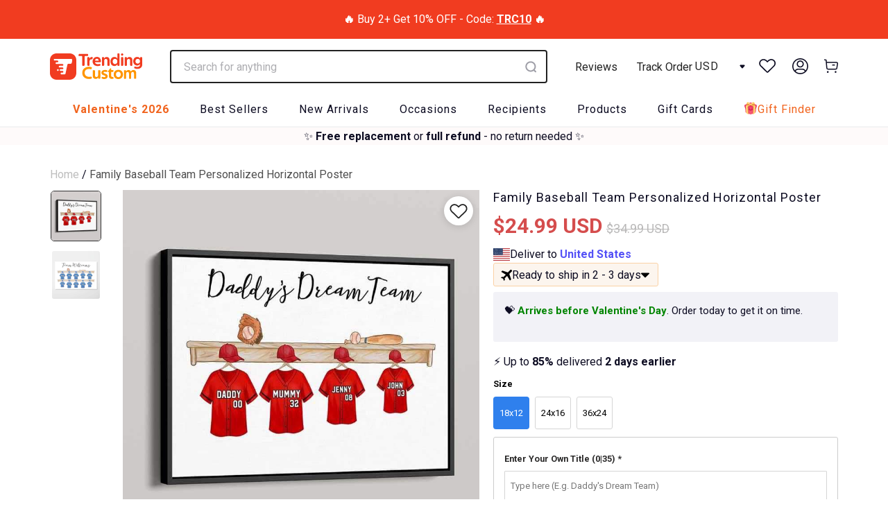

--- FILE ---
content_type: text/html; charset=utf-8
request_url: https://trendingcustom.com/products/familybaseballteam-389060
body_size: 108566
content:


 <!DOCTYPE html>
<html lang="en"> <head> <meta name="facebook-domain-verification" content="b4lv6qchrddlkn878a4fe7n0lsmuqe" /> <meta name="google-site-verification" content="-WJZ51JmL3mP9FQyeB6I8UMbwLwVPZb4cFhXzmENT7o" /> <meta name="p:domain_verify" content="837b6ff8118a8ff5a6f458fe858597ef"/> <meta charset="utf-8"> <meta http-equiv="cleartype" content="on"> <meta name="robots" content="index,follow"> <meta name="google-site-verification" content="_MmiHBAcGjR2Q2bJam3PRwql6No6aZRl6i9apd_-OSw" /> <!-- Twitter Metas --> <meta name="twitter:card" content="summary_large_image"> <!-- Mobile Specific Metas --> <meta name="HandheldFriendly" content="True"> <meta name="MobileOptimized" content="320"> <meta name="viewport" content="width=device-width,initial-scale=1,maximum-scale=1,user-scalable=0"> <meta name="theme-color" content="#ffffff"> <meta name="google-site-verification" content="ojWa-LM2XLPbu-UT-ngCt8NsqmpZlgcq8bfQwFwMUSs" /> <title>
    Family Baseball Team Personalized Horizontal Poster - TrendingCustom</title> <link rel="preconnect dns-prefetch" href="https://fonts.shopifycdn.com" /> <link rel="preconnect dns-prefetch" href="https://cdn.shopify.com" /> <link rel="preconnect dns-prefetch" href="https://v.shopify.com" /> <link rel="preconnect dns-prefetch" href="https://cdn.shopifycloud.com" /> <link rel="preload" href="https://cdnjs.cloudflare.com/ajax/libs/fancybox/3.5.6/jquery.fancybox.css" as="style" onload="this.onload=null;this.rel='stylesheet'"> <script>
      window.TEMPLATE_HANDLE = 'product';</script> <link rel="preconnect dns-prefetch" href="https://productreviews.shopifycdn.com" /> <link href="//trendingcustom.com/cdn/shop/t/57/assets/styles.scss.css?v=108405078785839816971769150236" rel="stylesheet" type="text/css" media="all" /> <link href="//trendingcustom.com/cdn/shop/t/57/assets/bootstrap-grid.css?v=162557523736180625341684321073" rel="stylesheet" type="text/css" media="all" /> <link href="//trendingcustom.com/cdn/shop/t/57/assets/bootstrap-dropdown.scss.css?v=59055098510870184471684321060" rel="stylesheet" type="text/css" media="all" /> <link href="//trendingcustom.com/cdn/shop/t/57/assets/button.scss.css?v=84230025711669027801700284204" rel="stylesheet" type="text/css" media="all" /> <link href="//trendingcustom.com/cdn/shop/t/57/assets/form.scss.css?v=134712407325260061621690014864" rel="stylesheet" type="text/css" media="all" /> <link href="//trendingcustom.com/cdn/shop/t/57/assets/custom-searchanise.scss.css?v=83399744360610626601696233469" rel="stylesheet" type="text/css" media="all" /> <script src="//trendingcustom.com/cdn/shop/t/57/assets/jquery.min.js?v=9503732020592794151684321067"></script> <!-- TrustBox script --> <script type="text/javascript" src="//widget.trustpilot.com/bootstrap/v5/tp.widget.bootstrap.min.js" defer="defer"></script> <!-- End TrustBox script --> <script src="//trendingcustom.com/cdn/shop/t/57/assets/alpine.js?v=40727420686450543221735024713" defer="defer"></script> <script>
      window.lazySizesConfig = window.lazySizesConfig || {};

      lazySizesConfig.expand = 300;
      lazySizesConfig.loadHidden = false;

      /*! lazysizes - v4.1.4 */
      !function(a,b){var c=b(a,a.document);a.lazySizes=c,"object"==typeof module&&module.exports&&(module.exports=c)}(window,function(a,b){"use strict";if(b.getElementsByClassName){var c,d,e=b.documentElement,f=a.Date,g=a.HTMLPictureElement,h="addEventListener",i="getAttribute",j=a[h],k=a.setTimeout,l=a.requestAnimationFrame||k,m=a.requestIdleCallback,n=/^picture$/i,o=["load","error","lazyincluded","_lazyloaded"],p={},q=Array.prototype.forEach,r=function(a,b){return p[b]||(p[b]=new RegExp("(\\s|^)"+b+"(\\s|$)")),p[b].test(a[i]("class")||"")&&p[b]},s=function(a,b){r(a,b)||a.setAttribute("class",(a[i]("class")||"").trim()+" "+b)},t=function(a,b){var c;(c=r(a,b))&&a.setAttribute("class",(a[i]("class")||"").replace(c," "))},u=function(a,b,c){var d=c?h:"removeEventListener";c&&u(a,b),o.forEach(function(c){a[d](c,b)})},v=function(a,d,e,f,g){var h=b.createEvent("Event");return e||(e={}),e.instance=c,h.initEvent(d,!f,!g),h.detail=e,a.dispatchEvent(h),h},w=function(b,c){var e;!g&&(e=a.picturefill||d.pf)?(c&&c.src&&!b[i]("srcset")&&b.setAttribute("srcset",c.src),e({reevaluate:!0,elements:[b]})):c&&c.src&&(b.src=c.src)},x=function(a,b){return(getComputedStyle(a,null)||{})[b]},y=function(a,b,c){for(c=c||a.offsetWidth;c<d.minSize&&b&&!a._lazysizesWidth;)c=b.offsetWidth,b=b.parentNode;return c},z=function(){var a,c,d=[],e=[],f=d,g=function(){var b=f;for(f=d.length?e:d,a=!0,c=!1;b.length;)b.shift()();a=!1},h=function(d,e){a&&!e?d.apply(this,arguments):(f.push(d),c||(c=!0,(b.hidden?k:l)(g)))};return h._lsFlush=g,h}(),A=function(a,b){return b?function(){z(a)}:function(){var b=this,c=arguments;z(function(){a.apply(b,c)})}},B=function(a){var b,c=0,e=d.throttleDelay,g=d.ricTimeout,h=function(){b=!1,c=f.now(),a()},i=m&&g>49?function(){m(h,{timeout:g}),g!==d.ricTimeout&&(g=d.ricTimeout)}:A(function(){k(h)},!0);return function(a){var d;(a=a===!0)&&(g=33),b||(b=!0,d=e-(f.now()-c),0>d&&(d=0),a||9>d?i():k(i,d))}},C=function(a){var b,c,d=99,e=function(){b=null,a()},g=function(){var a=f.now()-c;d>a?k(g,d-a):(m||e)(e)};return function(){c=f.now(),b||(b=k(g,d))}};!function(){var b,c={lazyClass:"lazyload",loadedClass:"lazyloaded",loadingClass:"lazyloading",preloadClass:"lazypreload",errorClass:"lazyerror",autosizesClass:"lazyautosizes",srcAttr:"data-src",srcsetAttr:"data-srcset",sizesAttr:"data-sizes",minSize:40,customMedia:{},init:!0,expFactor:1.5,hFac:.8,loadMode:2,loadHidden:!0,ricTimeout:0,throttleDelay:125};d=a.lazySizesConfig||a.lazysizesConfig||{};for(b in c)b in d||(d[b]=c[b]);a.lazySizesConfig=d,k(function(){d.init&&F()})}();var D=function(){var g,l,m,o,p,y,D,F,G,H,I,J,K,L,M=/^img$/i,N=/^iframe$/i,O="onscroll"in a&&!/(gle|ing)bot/.test(navigator.userAgent),P=0,Q=0,R=0,S=-1,T=function(a){R--,a&&a.target&&u(a.target,T),(!a||0>R||!a.target)&&(R=0)},U=function(a,c){var d,f=a,g="hidden"==x(b.body,"visibility")||"hidden"!=x(a.parentNode,"visibility")&&"hidden"!=x(a,"visibility");for(F-=c,I+=c,G-=c,H+=c;g&&(f=f.offsetParent)&&f!=b.body&&f!=e;)g=(x(f,"opacity")||1)>0,g&&"visible"!=x(f,"overflow")&&(d=f.getBoundingClientRect(),g=H>d.left&&G<d.right&&I>d.top-1&&F<d.bottom+1);return g},V=function(){var a,f,h,j,k,m,n,p,q,r=c.elements;if((o=d.loadMode)&&8>R&&(a=r.length)){f=0,S++,null==K&&("expand"in d||(d.expand=e.clientHeight>500&&e.clientWidth>500?500:370),J=d.expand,K=J*d.expFactor),K>Q&&1>R&&S>2&&o>2&&!b.hidden?(Q=K,S=0):Q=o>1&&S>1&&6>R?J:P;for(;a>f;f++)if(r[f]&&!r[f]._lazyRace)if(O)if((p=r[f][i]("data-expand"))&&(m=1*p)||(m=Q),q!==m&&(y=innerWidth+m*L,D=innerHeight+m,n=-1*m,q=m),h=r[f].getBoundingClientRect(),(I=h.bottom)>=n&&(F=h.top)<=D&&(H=h.right)>=n*L&&(G=h.left)<=y&&(I||H||G||F)&&(d.loadHidden||"hidden"!=x(r[f],"visibility"))&&(l&&3>R&&!p&&(3>o||4>S)||U(r[f],m))){if(ba(r[f]),k=!0,R>9)break}else!k&&l&&!j&&4>R&&4>S&&o>2&&(g[0]||d.preloadAfterLoad)&&(g[0]||!p&&(I||H||G||F||"auto"!=r[f][i](d.sizesAttr)))&&(j=g[0]||r[f]);else ba(r[f]);j&&!k&&ba(j)}},W=B(V),X=function(a){s(a.target,d.loadedClass),t(a.target,d.loadingClass),u(a.target,Z),v(a.target,"lazyloaded")},Y=A(X),Z=function(a){Y({target:a.target})},$=function(a,b){try{a.contentWindow.location.replace(b)}catch(c){a.src=b}},_=function(a){var b,c=a[i](d.srcsetAttr);(b=d.customMedia[a[i]("data-media")||a[i]("media")])&&a.setAttribute("media",b),c&&a.setAttribute("srcset",c)},aa=A(function(a,b,c,e,f){var g,h,j,l,o,p;(o=v(a,"lazybeforeunveil",b)).defaultPrevented||(e&&(c?s(a,d.autosizesClass):a.setAttribute("sizes",e)),h=a[i](d.srcsetAttr),g=a[i](d.srcAttr),f&&(j=a.parentNode,l=j&&n.test(j.nodeName||"")),p=b.firesLoad||"src"in a&&(h||g||l),o={target:a},p&&(u(a,T,!0),clearTimeout(m),m=k(T,2500),s(a,d.loadingClass),u(a,Z,!0)),l&&q.call(j.getElementsByTagName("source"),_),h?a.setAttribute("srcset",h):g&&!l&&(N.test(a.nodeName)?$(a,g):a.src=g),f&&(h||l)&&w(a,{src:g})),a._lazyRace&&delete a._lazyRace,t(a,d.lazyClass),z(function(){(!p||a.complete&&a.naturalWidth>1)&&(p?T(o):R--,X(o))},!0)}),ba=function(a){var b,c=M.test(a.nodeName),e=c&&(a[i](d.sizesAttr)||a[i]("sizes")),f="auto"==e;(!f&&l||!c||!a[i]("src")&&!a.srcset||a.complete||r(a,d.errorClass)||!r(a,d.lazyClass))&&(b=v(a,"lazyunveilread").detail,f&&E.updateElem(a,!0,a.offsetWidth),a._lazyRace=!0,R++,aa(a,b,f,e,c))},ca=function(){if(!l){if(f.now()-p<999)return void k(ca,999);var a=C(function(){d.loadMode=3,W()});l=!0,d.loadMode=3,W(),j("scroll",function(){3==d.loadMode&&(d.loadMode=2),a()},!0)}};return{_:function(){p=f.now(),c.elements=b.getElementsByClassName(d.lazyClass),g=b.getElementsByClassName(d.lazyClass+" "+d.preloadClass),L=d.hFac,j("scroll",W,!0),j("resize",W,!0),a.MutationObserver?new MutationObserver(W).observe(e,{childList:!0,subtree:!0,attributes:!0}):(e[h]("DOMNodeInserted",W,!0),e[h]("DOMAttrModified",W,!0),setInterval(W,999)),j("hashchange",W,!0),["focus","mouseover","click","load","transitionend","animationend","webkitAnimationEnd"].forEach(function(a){b[h](a,W,!0)}),/d$|^c/.test(b.readyState)?ca():(j("load",ca),b[h]("DOMContentLoaded",W),k(ca,2e4)),c.elements.length?(V(),z._lsFlush()):W()},checkElems:W,unveil:ba}}(),E=function(){var a,c=A(function(a,b,c,d){var e,f,g;if(a._lazysizesWidth=d,d+="px",a.setAttribute("sizes",d),n.test(b.nodeName||""))for(e=b.getElementsByTagName("source"),f=0,g=e.length;g>f;f++)e[f].setAttribute("sizes",d);c.detail.dataAttr||w(a,c.detail)}),e=function(a,b,d){var e,f=a.parentNode;f&&(d=y(a,f,d),e=v(a,"lazybeforesizes",{width:d,dataAttr:!!b}),e.defaultPrevented||(d=e.detail.width,d&&d!==a._lazysizesWidth&&c(a,f,e,d)))},f=function(){var b,c=a.length;if(c)for(b=0;c>b;b++)e(a[b])},g=C(f);return{_:function(){a=b.getElementsByClassName(d.autosizesClass),j("resize",g)},checkElems:g,updateElem:e}}(),F=function(){F.i||(F.i=!0,E._(),D._())};return c={cfg:d,autoSizer:E,loader:D,init:F,uP:w,aC:s,rC:t,hC:r,fire:v,gW:y,rAF:z}}});

      /*! lazysizes - v4.1.4 */
      !function(a,b){var c=function(){b(a.lazySizes),a.removeEventListener("lazyunveilread",c,!0)};b=b.bind(null,a,a.document),"object"==typeof module&&module.exports?b(require("lazysizes")):a.lazySizes?c():a.addEventListener("lazyunveilread",c,!0)}(window,function(a,b,c){"use strict";function d(){this.ratioElems=b.getElementsByClassName("lazyaspectratio"),this._setupEvents(),this.processImages()}if(a.addEventListener){var e,f,g,h=Array.prototype.forEach,i=/^picture$/i,j="data-aspectratio",k="img["+j+"]",l=function(b){return a.matchMedia?(l=function(a){return!a||(matchMedia(a)||{}).matches})(b):a.Modernizr&&Modernizr.mq?!b||Modernizr.mq(b):!b},m=c.aC,n=c.rC,o=c.cfg;d.prototype={_setupEvents:function(){var a=this,c=function(b){b.naturalWidth<36?a.addAspectRatio(b,!0):a.removeAspectRatio(b,!0)},d=function(){a.processImages()};b.addEventListener("load",function(a){a.target.getAttribute&&a.target.getAttribute(j)&&c(a.target)},!0),addEventListener("resize",function(){var b,d=function(){h.call(a.ratioElems,c)};return function(){clearTimeout(b),b=setTimeout(d,99)}}()),b.addEventListener("DOMContentLoaded",d),addEventListener("load",d)},processImages:function(a){var c,d;a||(a=b),c="length"in a&&!a.nodeName?a:a.querySelectorAll(k);for(d=0;d<c.length;d++)c[d].naturalWidth>36?this.removeAspectRatio(c[d]):this.addAspectRatio(c[d])},getSelectedRatio:function(a){var b,c,d,e,f,g=a.parentNode;if(g&&i.test(g.nodeName||""))for(d=g.getElementsByTagName("source"),b=0,c=d.length;c>b;b++)if(e=d[b].getAttribute("data-media")||d[b].getAttribute("media"),o.customMedia[e]&&(e=o.customMedia[e]),l(e)){f=d[b].getAttribute(j);break}return f||a.getAttribute(j)||""},parseRatio:function(){var a=/^\s*([+\d\.]+)(\s*[\/x]\s*([+\d\.]+))?\s*$/,b={};return function(c){var d;return!b[c]&&(d=c.match(a))&&(d[3]?b[c]=d[1]/d[3]:b[c]=1*d[1]),b[c]}}(),addAspectRatio:function(b,c){var d,e=b.offsetWidth,f=b.offsetHeight;return c||m(b,"lazyaspectratio"),36>e&&0>=f?void((e||f&&a.console)&&console.log("Define width or height of image, so we can calculate the other dimension")):(d=this.getSelectedRatio(b),d=this.parseRatio(d),void(d&&(e?b.style.height=e/d+"px":b.style.width=f*d+"px")))},removeAspectRatio:function(a){n(a,"lazyaspectratio"),a.style.height="",a.style.width="",a.removeAttribute(j)}},f=function(){g=a.jQuery||a.Zepto||a.shoestring||a.$,g&&g.fn&&!g.fn.imageRatio&&g.fn.filter&&g.fn.add&&g.fn.find?g.fn.imageRatio=function(){return e.processImages(this.find(k).add(this.filter(k))),this}:g=!1},f(),setTimeout(f),e=new d,a.imageRatio=e,"object"==typeof module&&module.exports?module.exports=e:"function"==typeof define&&define.amd&&define(e)}});

      /*! lazysizes - v4.1.5 */
      !function(a,b){var c=function(){b(a.lazySizes),a.removeEventListener("lazyunveilread",c,!0)};b=b.bind(null,a,a.document),"object"==typeof module&&module.exports?b(require("lazysizes")):a.lazySizes?c():a.addEventListener("lazyunveilread",c,!0)}(window,function(a,b,c){"use strict";if(a.addEventListener){var d=/\s+/g,e=/\s*\|\s+|\s+\|\s*/g,f=/^(.+?)(?:\s+\[\s*(.+?)\s*\])(?:\s+\[\s*(.+?)\s*\])?$/,g=/^\s*\(*\s*type\s*:\s*(.+?)\s*\)*\s*$/,h=/\(|\)|'/,i={contain:1,cover:1},j=function(a){var b=c.gW(a,a.parentNode);return(!a._lazysizesWidth||b>a._lazysizesWidth)&&(a._lazysizesWidth=b),a._lazysizesWidth},k=function(a){var b;return b=(getComputedStyle(a)||{getPropertyValue:function(){}}).getPropertyValue("background-size"),!i[b]&&i[a.style.backgroundSize]&&(b=a.style.backgroundSize),b},l=function(a,b){if(b){var c=b.match(g);c&&c[1]?a.setAttribute("type",c[1]):a.setAttribute("media",lazySizesConfig.customMedia[b]||b)}},m=function(a,c,g){var h=b.createElement("picture"),i=c.getAttribute(lazySizesConfig.sizesAttr),j=c.getAttribute("data-ratio"),k=c.getAttribute("data-optimumx");c._lazybgset&&c._lazybgset.parentNode==c&&c.removeChild(c._lazybgset),Object.defineProperty(g,"_lazybgset",{value:c,writable:!0}),Object.defineProperty(c,"_lazybgset",{value:h,writable:!0}),a=a.replace(d," ").split(e),h.style.display="none",g.className=lazySizesConfig.lazyClass,1!=a.length||i||(i="auto"),a.forEach(function(a){var c,d=b.createElement("source");i&&"auto"!=i&&d.setAttribute("sizes",i),(c=a.match(f))?(d.setAttribute(lazySizesConfig.srcsetAttr,c[1]),l(d,c[2]),l(d,c[3])):d.setAttribute(lazySizesConfig.srcsetAttr,a),h.appendChild(d)}),i&&(g.setAttribute(lazySizesConfig.sizesAttr,i),c.removeAttribute(lazySizesConfig.sizesAttr),c.removeAttribute("sizes")),k&&g.setAttribute("data-optimumx",k),j&&g.setAttribute("data-ratio",j),h.appendChild(g),c.appendChild(h)},n=function(a){if(a.target._lazybgset){var b=a.target,d=b._lazybgset,e=b.currentSrc||b.src;if(e){var f=c.fire(d,"bgsetproxy",{src:e,useSrc:h.test(e)?JSON.stringify(e):e});f.defaultPrevented||(d.style.backgroundImage="url("+f.detail.useSrc+")")}b._lazybgsetLoading&&(c.fire(d,"_lazyloaded",{},!1,!0),delete b._lazybgsetLoading)}};addEventListener("lazybeforeunveil",function(a){var d,e,f;!a.defaultPrevented&&(d=a.target.getAttribute("data-bgset"))&&(f=a.target,e=b.createElement("img"),e.alt="",e._lazybgsetLoading=!0,a.detail.firesLoad=!0,m(d,f,e),setTimeout(function(){c.loader.unveil(e),c.rAF(function(){c.fire(e,"_lazyloaded",{},!0,!0),e.complete&&n({target:e})})}))}),b.addEventListener("load",n,!0),a.addEventListener("lazybeforesizes",function(a){if(a.detail.instance==c&&a.target._lazybgset&&a.detail.dataAttr){var b=a.target._lazybgset,d=k(b);i[d]&&(a.target._lazysizesParentFit=d,c.rAF(function(){a.target.setAttribute("data-parent-fit",d),a.target._lazysizesParentFit&&delete a.target._lazysizesParentFit}))}},!0),b.documentElement.addEventListener("lazybeforesizes",function(a){!a.defaultPrevented&&a.target._lazybgset&&a.detail.instance==c&&(a.detail.width=j(a.target._lazybgset))})}});</script> <meta name="description" content="Version 4-5 Shirts HEREVersion 6-8 Shirts HERE Surprise your Family or friends with this unique personalized print gift! Premium luster photo paper delivers highly saturated poster prints with vivid, lifelike images. Similar to traditional silver halide prints. The poster is a practical &amp;amp; impactful way to decorate " /> <link rel="shortcut icon" type="image/x-icon" href="//trendingcustom.com/cdn/shop/files/favicon_180x180.png?v=1649814488"> <link rel="apple-touch-icon" href="//trendingcustom.com/cdn/shop/files/favicon_180x180.png?v=1649814488"/> <link rel="apple-touch-icon" sizes="57x57" href="//trendingcustom.com/cdn/shop/files/favicon_57x57.png?v=1649814488"/> <link rel="apple-touch-icon" sizes="60x60" href="//trendingcustom.com/cdn/shop/files/favicon_60x60.png?v=1649814488"/> <link rel="apple-touch-icon" sizes="72x72" href="//trendingcustom.com/cdn/shop/files/favicon_72x72.png?v=1649814488"/> <link rel="apple-touch-icon" sizes="76x76" href="//trendingcustom.com/cdn/shop/files/favicon_76x76.png?v=1649814488"/> <link rel="apple-touch-icon" sizes="114x114" href="//trendingcustom.com/cdn/shop/files/favicon_114x114.png?v=1649814488"/> <link rel="apple-touch-icon" sizes="180x180" href="//trendingcustom.com/cdn/shop/files/favicon_180x180.png?v=1649814488"/> <link rel="apple-touch-icon" sizes="228x228" href="//trendingcustom.com/cdn/shop/files/favicon_228x228.png?v=1649814488"/> <link rel="canonical" href="https://trendingcustom.com/products/familybaseballteam-389060" /> <script>window.performance && window.performance.mark && window.performance.mark('shopify.content_for_header.start');</script><meta id="shopify-digital-wallet" name="shopify-digital-wallet" content="/63808110834/digital_wallets/dialog">
<meta name="shopify-checkout-api-token" content="1cd430ae1364a7ca7be128fe2a99c252">
<meta id="in-context-paypal-metadata" data-shop-id="63808110834" data-venmo-supported="false" data-environment="production" data-locale="en_US" data-paypal-v4="true" data-currency="USD">
<link rel="alternate" hreflang="x-default" href="https://trendingcustom.com/products/familybaseballteam-389060">
<link rel="alternate" hreflang="en-CA" href="https://trendingcustom.com/en-ca/products/familybaseballteam-389060">
<link rel="alternate" hreflang="en-AU" href="https://trendingcustom.com/en-au/products/familybaseballteam-389060">
<link rel="alternate" hreflang="en-GB" href="https://trendingcustom.com/en-gb/products/familybaseballteam-389060">
<link rel="alternate" hreflang="en-US" href="https://trendingcustom.com/products/familybaseballteam-389060">
<link rel="alternate" type="application/json+oembed" href="https://trendingcustom.com/products/familybaseballteam-389060.oembed">
<script async="async" src="/checkouts/internal/preloads.js?locale=en-US"></script>
<link rel="preconnect" href="https://shop.app" crossorigin="anonymous">
<script async="async" src="https://shop.app/checkouts/internal/preloads.js?locale=en-US&shop_id=63808110834" crossorigin="anonymous"></script>
<script id="apple-pay-shop-capabilities" type="application/json">{"shopId":63808110834,"countryCode":"US","currencyCode":"USD","merchantCapabilities":["supports3DS"],"merchantId":"gid:\/\/shopify\/Shop\/63808110834","merchantName":"TrendingCustom","requiredBillingContactFields":["postalAddress","email","phone"],"requiredShippingContactFields":["postalAddress","email","phone"],"shippingType":"shipping","supportedNetworks":["visa","masterCard","amex","discover","elo","jcb"],"total":{"type":"pending","label":"TrendingCustom","amount":"1.00"},"shopifyPaymentsEnabled":true,"supportsSubscriptions":true}</script>
<script id="shopify-features" type="application/json">{"accessToken":"1cd430ae1364a7ca7be128fe2a99c252","betas":["rich-media-storefront-analytics"],"domain":"trendingcustom.com","predictiveSearch":true,"shopId":63808110834,"locale":"en"}</script>
<script>var Shopify = Shopify || {};
Shopify.shop = "dreamgifters.myshopify.com";
Shopify.locale = "en";
Shopify.currency = {"active":"USD","rate":"1.0"};
Shopify.country = "US";
Shopify.theme = {"name":"TrendingCustom Upsell 170523","id":136496677106,"schema_name":"Turbo","schema_version":"4.1.2","theme_store_id":null,"role":"main"};
Shopify.theme.handle = "null";
Shopify.theme.style = {"id":null,"handle":null};
Shopify.cdnHost = "trendingcustom.com/cdn";
Shopify.routes = Shopify.routes || {};
Shopify.routes.root = "/";</script>
<script type="module">!function(o){(o.Shopify=o.Shopify||{}).modules=!0}(window);</script>
<script>!function(o){function n(){var o=[];function n(){o.push(Array.prototype.slice.apply(arguments))}return n.q=o,n}var t=o.Shopify=o.Shopify||{};t.loadFeatures=n(),t.autoloadFeatures=n()}(window);</script>
<script>
  window.ShopifyPay = window.ShopifyPay || {};
  window.ShopifyPay.apiHost = "shop.app\/pay";
  window.ShopifyPay.redirectState = null;
</script>
<script id="shop-js-analytics" type="application/json">{"pageType":"product"}</script>
<script defer="defer" async type="module" src="//trendingcustom.com/cdn/shopifycloud/shop-js/modules/v2/client.init-shop-cart-sync_BT-GjEfc.en.esm.js"></script>
<script defer="defer" async type="module" src="//trendingcustom.com/cdn/shopifycloud/shop-js/modules/v2/chunk.common_D58fp_Oc.esm.js"></script>
<script defer="defer" async type="module" src="//trendingcustom.com/cdn/shopifycloud/shop-js/modules/v2/chunk.modal_xMitdFEc.esm.js"></script>
<script type="module">
  await import("//trendingcustom.com/cdn/shopifycloud/shop-js/modules/v2/client.init-shop-cart-sync_BT-GjEfc.en.esm.js");
await import("//trendingcustom.com/cdn/shopifycloud/shop-js/modules/v2/chunk.common_D58fp_Oc.esm.js");
await import("//trendingcustom.com/cdn/shopifycloud/shop-js/modules/v2/chunk.modal_xMitdFEc.esm.js");

  window.Shopify.SignInWithShop?.initShopCartSync?.({"fedCMEnabled":true,"windoidEnabled":true});

</script>
<script>
  window.Shopify = window.Shopify || {};
  if (!window.Shopify.featureAssets) window.Shopify.featureAssets = {};
  window.Shopify.featureAssets['shop-js'] = {"shop-cart-sync":["modules/v2/client.shop-cart-sync_DZOKe7Ll.en.esm.js","modules/v2/chunk.common_D58fp_Oc.esm.js","modules/v2/chunk.modal_xMitdFEc.esm.js"],"init-fed-cm":["modules/v2/client.init-fed-cm_B6oLuCjv.en.esm.js","modules/v2/chunk.common_D58fp_Oc.esm.js","modules/v2/chunk.modal_xMitdFEc.esm.js"],"shop-cash-offers":["modules/v2/client.shop-cash-offers_D2sdYoxE.en.esm.js","modules/v2/chunk.common_D58fp_Oc.esm.js","modules/v2/chunk.modal_xMitdFEc.esm.js"],"shop-login-button":["modules/v2/client.shop-login-button_QeVjl5Y3.en.esm.js","modules/v2/chunk.common_D58fp_Oc.esm.js","modules/v2/chunk.modal_xMitdFEc.esm.js"],"pay-button":["modules/v2/client.pay-button_DXTOsIq6.en.esm.js","modules/v2/chunk.common_D58fp_Oc.esm.js","modules/v2/chunk.modal_xMitdFEc.esm.js"],"shop-button":["modules/v2/client.shop-button_DQZHx9pm.en.esm.js","modules/v2/chunk.common_D58fp_Oc.esm.js","modules/v2/chunk.modal_xMitdFEc.esm.js"],"avatar":["modules/v2/client.avatar_BTnouDA3.en.esm.js"],"init-windoid":["modules/v2/client.init-windoid_CR1B-cfM.en.esm.js","modules/v2/chunk.common_D58fp_Oc.esm.js","modules/v2/chunk.modal_xMitdFEc.esm.js"],"init-shop-for-new-customer-accounts":["modules/v2/client.init-shop-for-new-customer-accounts_C_vY_xzh.en.esm.js","modules/v2/client.shop-login-button_QeVjl5Y3.en.esm.js","modules/v2/chunk.common_D58fp_Oc.esm.js","modules/v2/chunk.modal_xMitdFEc.esm.js"],"init-shop-email-lookup-coordinator":["modules/v2/client.init-shop-email-lookup-coordinator_BI7n9ZSv.en.esm.js","modules/v2/chunk.common_D58fp_Oc.esm.js","modules/v2/chunk.modal_xMitdFEc.esm.js"],"init-shop-cart-sync":["modules/v2/client.init-shop-cart-sync_BT-GjEfc.en.esm.js","modules/v2/chunk.common_D58fp_Oc.esm.js","modules/v2/chunk.modal_xMitdFEc.esm.js"],"shop-toast-manager":["modules/v2/client.shop-toast-manager_DiYdP3xc.en.esm.js","modules/v2/chunk.common_D58fp_Oc.esm.js","modules/v2/chunk.modal_xMitdFEc.esm.js"],"init-customer-accounts":["modules/v2/client.init-customer-accounts_D9ZNqS-Q.en.esm.js","modules/v2/client.shop-login-button_QeVjl5Y3.en.esm.js","modules/v2/chunk.common_D58fp_Oc.esm.js","modules/v2/chunk.modal_xMitdFEc.esm.js"],"init-customer-accounts-sign-up":["modules/v2/client.init-customer-accounts-sign-up_iGw4briv.en.esm.js","modules/v2/client.shop-login-button_QeVjl5Y3.en.esm.js","modules/v2/chunk.common_D58fp_Oc.esm.js","modules/v2/chunk.modal_xMitdFEc.esm.js"],"shop-follow-button":["modules/v2/client.shop-follow-button_CqMgW2wH.en.esm.js","modules/v2/chunk.common_D58fp_Oc.esm.js","modules/v2/chunk.modal_xMitdFEc.esm.js"],"checkout-modal":["modules/v2/client.checkout-modal_xHeaAweL.en.esm.js","modules/v2/chunk.common_D58fp_Oc.esm.js","modules/v2/chunk.modal_xMitdFEc.esm.js"],"shop-login":["modules/v2/client.shop-login_D91U-Q7h.en.esm.js","modules/v2/chunk.common_D58fp_Oc.esm.js","modules/v2/chunk.modal_xMitdFEc.esm.js"],"lead-capture":["modules/v2/client.lead-capture_BJmE1dJe.en.esm.js","modules/v2/chunk.common_D58fp_Oc.esm.js","modules/v2/chunk.modal_xMitdFEc.esm.js"],"payment-terms":["modules/v2/client.payment-terms_Ci9AEqFq.en.esm.js","modules/v2/chunk.common_D58fp_Oc.esm.js","modules/v2/chunk.modal_xMitdFEc.esm.js"]};
</script>
<script>(function() {
  var isLoaded = false;
  function asyncLoad() {
    if (isLoaded) return;
    isLoaded = true;
    var urls = ["https:\/\/loox.io\/widget\/VJ-0ylKMNh\/loox.1650036941426.js?shop=dreamgifters.myshopify.com","https:\/\/assets.smartwishlist.webmarked.net\/static\/v6\/smartwishlist.js?shop=dreamgifters.myshopify.com","https:\/\/reconvert-cdn.com\/assets\/js\/store_reconvert_node.js?v=2\u0026scid=Zjk1OTk1ZDViZjVlZWU5N2ViOGNmZGU2YzgyNzYwN2UuZThlOTI5ODgwMGIzYTAwNzU4NWZkNzk0MjY5MDZkZGU=\u0026shop=dreamgifters.myshopify.com","https:\/\/cdn2.recomaticapp.com\/assets\/recomatic2-2-063abcd3484bd44647516b2fbc04d61d093e4d399cd4d8c1c7b1a611231b9a80.js?shop=dreamgifters.myshopify.com","https:\/\/d18eg7dreypte5.cloudfront.net\/browse-abandonment\/smsbump_timer.js?shop=dreamgifters.myshopify.com","https:\/\/searchanise-ef84.kxcdn.com\/widgets\/shopify\/init.js?a=4G6Z5P6y9Y\u0026shop=dreamgifters.myshopify.com"];
    for (var i = 0; i <urls.length; i++) {
      var s = document.createElement('script');
      s.type = 'text/javascript';
      s.async = true;
      s.src = urls[i];
      var x = document.getElementsByTagName('script')[0];
      x.parentNode.insertBefore(s, x);
    }
  };
  if(window.attachEvent) {
    window.attachEvent('onload', asyncLoad);
  } else {
    window.addEventListener('load', asyncLoad, false);
  }
})();</script>
<script id="__st">var __st={"a":63808110834,"offset":-28800,"reqid":"61d58844-8198-44b8-9c1e-ddff83974b7f-1769403754","pageurl":"trendingcustom.com\/products\/familybaseballteam-389060","u":"eb45ddd8cd43","p":"product","rtyp":"product","rid":7626316906738};</script>
<script>window.ShopifyPaypalV4VisibilityTracking = true;</script>
<script id="form-persister">!function(){'use strict';const t='contact',e='new_comment',n=[[t,t],['blogs',e],['comments',e],[t,'customer']],o='password',r='form_key',c=['recaptcha-v3-token','g-recaptcha-response','h-captcha-response',o],s=()=>{try{return window.sessionStorage}catch{return}},i='__shopify_v',u=t=>t.elements[r],a=function(){const t=[...n].map((([t,e])=>`form[action*='/${t}']:not([data-nocaptcha='true']) input[name='form_type'][value='${e}']`)).join(',');var e;return e=t,()=>e?[...document.querySelectorAll(e)].map((t=>t.form)):[]}();function m(t){const e=u(t);a().includes(t)&&(!e||!e.value)&&function(t){try{if(!s())return;!function(t){const e=s();if(!e)return;const n=u(t);if(!n)return;const o=n.value;o&&e.removeItem(o)}(t);const e=Array.from(Array(32),(()=>Math.random().toString(36)[2])).join('');!function(t,e){u(t)||t.append(Object.assign(document.createElement('input'),{type:'hidden',name:r})),t.elements[r].value=e}(t,e),function(t,e){const n=s();if(!n)return;const r=[...t.querySelectorAll(`input[type='${o}']`)].map((({name:t})=>t)),u=[...c,...r],a={};for(const[o,c]of new FormData(t).entries())u.includes(o)||(a[o]=c);n.setItem(e,JSON.stringify({[i]:1,action:t.action,data:a}))}(t,e)}catch(e){console.error('failed to persist form',e)}}(t)}const f=t=>{if('true'===t.dataset.persistBound)return;const e=function(t,e){const n=function(t){return'function'==typeof t.submit?t.submit:HTMLFormElement.prototype.submit}(t).bind(t);return function(){let t;return()=>{t||(t=!0,(()=>{try{e(),n()}catch(t){(t=>{console.error('form submit failed',t)})(t)}})(),setTimeout((()=>t=!1),250))}}()}(t,(()=>{m(t)}));!function(t,e){if('function'==typeof t.submit&&'function'==typeof e)try{t.submit=e}catch{}}(t,e),t.addEventListener('submit',(t=>{t.preventDefault(),e()})),t.dataset.persistBound='true'};!function(){function t(t){const e=(t=>{const e=t.target;return e instanceof HTMLFormElement?e:e&&e.form})(t);e&&m(e)}document.addEventListener('submit',t),document.addEventListener('DOMContentLoaded',(()=>{const e=a();for(const t of e)f(t);var n;n=document.body,new window.MutationObserver((t=>{for(const e of t)if('childList'===e.type&&e.addedNodes.length)for(const t of e.addedNodes)1===t.nodeType&&'FORM'===t.tagName&&a().includes(t)&&f(t)})).observe(n,{childList:!0,subtree:!0,attributes:!1}),document.removeEventListener('submit',t)}))}()}();</script>
<script integrity="sha256-4kQ18oKyAcykRKYeNunJcIwy7WH5gtpwJnB7kiuLZ1E=" data-source-attribution="shopify.loadfeatures" defer="defer" src="//trendingcustom.com/cdn/shopifycloud/storefront/assets/storefront/load_feature-a0a9edcb.js" crossorigin="anonymous"></script>
<script crossorigin="anonymous" defer="defer" src="//trendingcustom.com/cdn/shopifycloud/storefront/assets/shopify_pay/storefront-65b4c6d7.js?v=20250812"></script>
<script data-source-attribution="shopify.dynamic_checkout.dynamic.init">var Shopify=Shopify||{};Shopify.PaymentButton=Shopify.PaymentButton||{isStorefrontPortableWallets:!0,init:function(){window.Shopify.PaymentButton.init=function(){};var t=document.createElement("script");t.src="https://trendingcustom.com/cdn/shopifycloud/portable-wallets/latest/portable-wallets.en.js",t.type="module",document.head.appendChild(t)}};
</script>
<script data-source-attribution="shopify.dynamic_checkout.buyer_consent">
  function portableWalletsHideBuyerConsent(e){var t=document.getElementById("shopify-buyer-consent"),n=document.getElementById("shopify-subscription-policy-button");t&&n&&(t.classList.add("hidden"),t.setAttribute("aria-hidden","true"),n.removeEventListener("click",e))}function portableWalletsShowBuyerConsent(e){var t=document.getElementById("shopify-buyer-consent"),n=document.getElementById("shopify-subscription-policy-button");t&&n&&(t.classList.remove("hidden"),t.removeAttribute("aria-hidden"),n.addEventListener("click",e))}window.Shopify?.PaymentButton&&(window.Shopify.PaymentButton.hideBuyerConsent=portableWalletsHideBuyerConsent,window.Shopify.PaymentButton.showBuyerConsent=portableWalletsShowBuyerConsent);
</script>
<script data-source-attribution="shopify.dynamic_checkout.cart.bootstrap">document.addEventListener("DOMContentLoaded",(function(){function t(){return document.querySelector("shopify-accelerated-checkout-cart, shopify-accelerated-checkout")}if(t())Shopify.PaymentButton.init();else{new MutationObserver((function(e,n){t()&&(Shopify.PaymentButton.init(),n.disconnect())})).observe(document.body,{childList:!0,subtree:!0})}}));
</script>
<link id="shopify-accelerated-checkout-styles" rel="stylesheet" media="screen" href="https://trendingcustom.com/cdn/shopifycloud/portable-wallets/latest/accelerated-checkout-backwards-compat.css" crossorigin="anonymous">
<style id="shopify-accelerated-checkout-cart">
        #shopify-buyer-consent {
  margin-top: 1em;
  display: inline-block;
  width: 100%;
}

#shopify-buyer-consent.hidden {
  display: none;
}

#shopify-subscription-policy-button {
  background: none;
  border: none;
  padding: 0;
  text-decoration: underline;
  font-size: inherit;
  cursor: pointer;
}

#shopify-subscription-policy-button::before {
  box-shadow: none;
}

      </style>

<script>window.performance && window.performance.mark && window.performance.mark('shopify.content_for_header.end');</script>


    
    

    
<script>window.__pagefly_analytics_settings__ = {"acceptTracking":true};</script> <!-- Google Ads Remarketing Tag By FeedArmy Version 2.11 START --> <!-- FeedArmy tutorial found at https://feedarmy.com/kb/adding-google-adwords-remarketing-tag-to-shopify/ --> <!-- CODE SETTINGS START --> <!-- CODE SETTINGS START --> <!-- Please add your Google Ads Audience Source Tag ID --> <!-- Please add your alpha2 code, you can find it here: https://help.shopify.com/en/api/custom-storefronts/storefront-api/reference/enum/countrycode --> <!-- if you have prices such as 1,000.00 set below to true, if you have prices such as 1.000,00 set below to false --> <!-- set your product id values are default, product_id, parent_id, sku--> <!-- CODE SETTINGS END --> <!-- CODE SETTINGS END --> <!-- ------------------------------------ --> <!-- DO NOT EDIT ANYTHING BELOW THIS LINE --> <!-- Global site tag (gtag.js) - Ads. --> <script async src="https://www.googletagmanager.com/gtag/js?id=AW-635114503"></script> <script>
      window.dataLayer = window.dataLayer || [];
      function gtag(){dataLayer.push(arguments);}
      gtag('js', new Date());
      gtag('config', 'AW-635114503');</script> <!-- Global site tag (gtag.js) - Ads. --> <script>
      gtag('event', 'view_item', {
           'send_to': 'AW-635114503',
           'value': 24.99,
           
           'items': [{
           
           'id': 'shopify_US_7626316906738_42954968072434',
           
            'product_id': 7626316906738,
           'google_business_vertical': 'retail'
           }]
           
           });</script> <!-- Google Ads Remarketing Tag By FeedArmy Version 2.11 END --> <script async type='text/javascript' src='https://cdn2.recomaticapp.com/assets/recomatic2-2-063abcd3484bd44647516b2fbc04d61d093e4d399cd4d8c1c7b1a611231b9a80.js'></script>



	<script>var loox_global_hash = '1769402526754';</script><style>.loox-reviews-default { max-width: 1200px; margin: 0 auto; }.loox-rating .loox-icon { color:#EBBF20; }
:root { --lxs-rating-icon-color: #EBBF20; }</style> <!-- Google Tag Manager -->
<script>(function(w,d,s,l,i){w[l]=w[l]||[];w[l].push({'gtm.start':
new Date().getTime(),event:'gtm.js'});var f=d.getElementsByTagName(s)[0],
j=d.createElement(s),dl=l!='dataLayer'?'&l='+l:'';j.async=true;j.src=
'https://www.googletagmanager.com/gtm.js?id='+i+dl;f.parentNode.insertBefore(j,f);
})(window,document,'script','dataLayer','GTM-P6MZTBW');</script>
<!-- End Google Tag Manager -->
    
<!-- Hotjar Tracking Code for https://trendingcustom.com/ -->
<script>
    (function(h,o,t,j,a,r){
        h.hj=h.hj||function(){(h.hj.q=h.hj.q||[]).push(arguments)};
        h._hjSettings={hjid:2008795,hjsv:6};
        a=o.getElementsByTagName('head')[0];
        r=o.createElement('script');r.async=1;
        r.src=t+h._hjSettings.hjid+j+h._hjSettings.hjsv;
        a.appendChild(r);
    })(window,document,'https://static.hotjar.com/c/hotjar-','.js?sv=');
</script> 

<!-- Clarity Tracking Code -->
<script type="text/javascript">
    (function(c,l,a,r,i,t,y){
        c[a]=c[a]||function(){(c[a].q=c[a].q||[]).push(arguments)};
        t=l.createElement(r);t.async=1;t.src="https://www.clarity.ms/tag/"+i;
        y=l.getElementsByTagName(r)[0];y.parentNode.insertBefore(t,y);
    })(window, document, "clarity", "script", "pq2hupo2es");
</script>

<!-- Twitter conversion tracking base code -->
<script>
!function(e,t,n,s,u,a){e.twq||(s=e.twq=function(){s.exe?s.exe.apply(s,arguments):s.queue.push(arguments);
},s.version='1.1',s.queue=[],u=t.createElement(n),u.async=!0,u.src='https://static.ads-twitter.com/uwt.js',
a=t.getElementsByTagName(n)[0],a.parentNode.insertBefore(u,a))}(window,document,'script');
twq('config','oc7y7');
</script>
<!-- End Twitter conversion tracking base code -->  


 


<script type="text/javascript">
 var _conv_page_type = "product";
 var _conv_category_id = "";
 var _conv_category_name = "";
 var _conv_product_sku = "";
 var _conv_product_name = "Family Baseball Team Personalized Horizontal Poster";
 var _conv_product_price = "24.99";
 var _conv_customer_id = "";
 var _conv_custom_v1 = "10/05/2021";
 var _conv_custom_v2 = "";
 var _conv_custom_v3 = "0";
 var _conv_custom_v4 = "0.00";
</script>
  
<!-- begin Convert Experiences code--> <script type="text/javascript" src="//cdn-4.convertexperiments.com/js/10042851-10043951.js"></script>
<!-- end Convert Experiences code -->

<script>
const extraFeeProduct = {"id":8028565340402,"title":"Premium Personalization Service Fee","handle":"extra-fee-item","description":"","published_at":"2023-11-15T01:33:36-08:00","created_at":"2023-11-14T07:12:48-08:00","vendor":"Upsell","type":"Premium Personalization Service Fee","tags":["ignore-qty-discount","ignore-search","Premium Personalization Service Fee","recomatic-no","SEARCHANISE_IGNORE","TRC-additional-service"],"price":50,"price_min":50,"price_max":5000,"available":true,"price_varies":true,"compare_at_price":null,"compare_at_price_min":0,"compare_at_price_max":0,"compare_at_price_varies":false,"variants":[{"id":44870952747250,"title":"0.5","option1":"0.5","option2":null,"option3":null,"sku":"EXTRA-FEE","requires_shipping":false,"taxable":true,"featured_image":{"id":40926969266418,"product_id":8028565340402,"position":1,"created_at":"2023-11-24T21:36:51-08:00","updated_at":"2023-11-24T21:36:52-08:00","alt":null,"width":500,"height":500,"src":"\/\/trendingcustom.com\/cdn\/shop\/files\/20231125-123624_a945addd-4060-412e-a233-4c14568a609b.jpg?v=1700890612","variant_ids":[44870952747250,44870952780018,44870952812786,44870952845554,44870952878322,44870952911090,44870952943858,44870952976626,44870953009394,44870953042162,44870953074930,44870953107698,44870953140466,44870953173234,44870953206002,44870953238770,44870953271538,44870953304306,44870953337074,44870953369842,44870953402610,44870953435378,44870953468146,44870953500914,44870953533682,44870953566450,44870953599218,44870953631986,44870953664754,44870953697522,44870953730290,44870953763058,44870953795826,44870953828594,44870953861362,44870953894130,44870953926898,44870953959666,44870953992434,44870954025202,44870954057970,44870954090738,44870954123506,44870954156274,44870954189042,44870954221810,44870954254578,44870954287346,44870954352882,44870954385650,44870954418418,44870954451186,44870954483954,44870954516722,44870954549490,44870954582258,44870954615026,44870954647794,44870954680562,44870954713330,44870954746098,44870954778866,44870954811634,44870954844402,44870954877170,44870954909938,44870954942706,44870954975474,44870955008242,44870955041010,44870955073778,44870955106546,44870955139314,44870955172082,44870955204850,44870955237618,44870955270386,44870955303154,44870955335922,44870955368690,44870955401458,44870955434226,44870955466994,44870955499762,44870955532530,44870955565298,44870955598066,44870955630834,44870955663602,44870955696370,44870955729138,44870955761906,44870955794674,44870955827442,44870955860210,44870955892978,44870955925746,44870955958514,44870955991282,44870956024050]},"available":true,"name":"Premium Personalization Service Fee - 0.5","public_title":"0.5","options":["0.5"],"price":50,"weight":0,"compare_at_price":null,"inventory_management":null,"barcode":null,"featured_media":{"alt":null,"id":33544731885810,"position":1,"preview_image":{"aspect_ratio":1.0,"height":500,"width":500,"src":"\/\/trendingcustom.com\/cdn\/shop\/files\/20231125-123624_a945addd-4060-412e-a233-4c14568a609b.jpg?v=1700890612"}},"requires_selling_plan":false,"selling_plan_allocations":[],"quantity_rule":{"min":1,"max":null,"increment":1}},{"id":44870952780018,"title":"1","option1":"1","option2":null,"option3":null,"sku":"EXTRA-FEE","requires_shipping":false,"taxable":true,"featured_image":{"id":40926969266418,"product_id":8028565340402,"position":1,"created_at":"2023-11-24T21:36:51-08:00","updated_at":"2023-11-24T21:36:52-08:00","alt":null,"width":500,"height":500,"src":"\/\/trendingcustom.com\/cdn\/shop\/files\/20231125-123624_a945addd-4060-412e-a233-4c14568a609b.jpg?v=1700890612","variant_ids":[44870952747250,44870952780018,44870952812786,44870952845554,44870952878322,44870952911090,44870952943858,44870952976626,44870953009394,44870953042162,44870953074930,44870953107698,44870953140466,44870953173234,44870953206002,44870953238770,44870953271538,44870953304306,44870953337074,44870953369842,44870953402610,44870953435378,44870953468146,44870953500914,44870953533682,44870953566450,44870953599218,44870953631986,44870953664754,44870953697522,44870953730290,44870953763058,44870953795826,44870953828594,44870953861362,44870953894130,44870953926898,44870953959666,44870953992434,44870954025202,44870954057970,44870954090738,44870954123506,44870954156274,44870954189042,44870954221810,44870954254578,44870954287346,44870954352882,44870954385650,44870954418418,44870954451186,44870954483954,44870954516722,44870954549490,44870954582258,44870954615026,44870954647794,44870954680562,44870954713330,44870954746098,44870954778866,44870954811634,44870954844402,44870954877170,44870954909938,44870954942706,44870954975474,44870955008242,44870955041010,44870955073778,44870955106546,44870955139314,44870955172082,44870955204850,44870955237618,44870955270386,44870955303154,44870955335922,44870955368690,44870955401458,44870955434226,44870955466994,44870955499762,44870955532530,44870955565298,44870955598066,44870955630834,44870955663602,44870955696370,44870955729138,44870955761906,44870955794674,44870955827442,44870955860210,44870955892978,44870955925746,44870955958514,44870955991282,44870956024050]},"available":true,"name":"Premium Personalization Service Fee - 1","public_title":"1","options":["1"],"price":100,"weight":0,"compare_at_price":null,"inventory_management":null,"barcode":null,"featured_media":{"alt":null,"id":33544731885810,"position":1,"preview_image":{"aspect_ratio":1.0,"height":500,"width":500,"src":"\/\/trendingcustom.com\/cdn\/shop\/files\/20231125-123624_a945addd-4060-412e-a233-4c14568a609b.jpg?v=1700890612"}},"requires_selling_plan":false,"selling_plan_allocations":[],"quantity_rule":{"min":1,"max":null,"increment":1}},{"id":44870952812786,"title":"1.5","option1":"1.5","option2":null,"option3":null,"sku":"EXTRA-FEE","requires_shipping":false,"taxable":true,"featured_image":{"id":40926969266418,"product_id":8028565340402,"position":1,"created_at":"2023-11-24T21:36:51-08:00","updated_at":"2023-11-24T21:36:52-08:00","alt":null,"width":500,"height":500,"src":"\/\/trendingcustom.com\/cdn\/shop\/files\/20231125-123624_a945addd-4060-412e-a233-4c14568a609b.jpg?v=1700890612","variant_ids":[44870952747250,44870952780018,44870952812786,44870952845554,44870952878322,44870952911090,44870952943858,44870952976626,44870953009394,44870953042162,44870953074930,44870953107698,44870953140466,44870953173234,44870953206002,44870953238770,44870953271538,44870953304306,44870953337074,44870953369842,44870953402610,44870953435378,44870953468146,44870953500914,44870953533682,44870953566450,44870953599218,44870953631986,44870953664754,44870953697522,44870953730290,44870953763058,44870953795826,44870953828594,44870953861362,44870953894130,44870953926898,44870953959666,44870953992434,44870954025202,44870954057970,44870954090738,44870954123506,44870954156274,44870954189042,44870954221810,44870954254578,44870954287346,44870954352882,44870954385650,44870954418418,44870954451186,44870954483954,44870954516722,44870954549490,44870954582258,44870954615026,44870954647794,44870954680562,44870954713330,44870954746098,44870954778866,44870954811634,44870954844402,44870954877170,44870954909938,44870954942706,44870954975474,44870955008242,44870955041010,44870955073778,44870955106546,44870955139314,44870955172082,44870955204850,44870955237618,44870955270386,44870955303154,44870955335922,44870955368690,44870955401458,44870955434226,44870955466994,44870955499762,44870955532530,44870955565298,44870955598066,44870955630834,44870955663602,44870955696370,44870955729138,44870955761906,44870955794674,44870955827442,44870955860210,44870955892978,44870955925746,44870955958514,44870955991282,44870956024050]},"available":true,"name":"Premium Personalization Service Fee - 1.5","public_title":"1.5","options":["1.5"],"price":150,"weight":0,"compare_at_price":null,"inventory_management":null,"barcode":null,"featured_media":{"alt":null,"id":33544731885810,"position":1,"preview_image":{"aspect_ratio":1.0,"height":500,"width":500,"src":"\/\/trendingcustom.com\/cdn\/shop\/files\/20231125-123624_a945addd-4060-412e-a233-4c14568a609b.jpg?v=1700890612"}},"requires_selling_plan":false,"selling_plan_allocations":[],"quantity_rule":{"min":1,"max":null,"increment":1}},{"id":44870952845554,"title":"2","option1":"2","option2":null,"option3":null,"sku":"EXTRA-FEE","requires_shipping":false,"taxable":true,"featured_image":{"id":40926969266418,"product_id":8028565340402,"position":1,"created_at":"2023-11-24T21:36:51-08:00","updated_at":"2023-11-24T21:36:52-08:00","alt":null,"width":500,"height":500,"src":"\/\/trendingcustom.com\/cdn\/shop\/files\/20231125-123624_a945addd-4060-412e-a233-4c14568a609b.jpg?v=1700890612","variant_ids":[44870952747250,44870952780018,44870952812786,44870952845554,44870952878322,44870952911090,44870952943858,44870952976626,44870953009394,44870953042162,44870953074930,44870953107698,44870953140466,44870953173234,44870953206002,44870953238770,44870953271538,44870953304306,44870953337074,44870953369842,44870953402610,44870953435378,44870953468146,44870953500914,44870953533682,44870953566450,44870953599218,44870953631986,44870953664754,44870953697522,44870953730290,44870953763058,44870953795826,44870953828594,44870953861362,44870953894130,44870953926898,44870953959666,44870953992434,44870954025202,44870954057970,44870954090738,44870954123506,44870954156274,44870954189042,44870954221810,44870954254578,44870954287346,44870954352882,44870954385650,44870954418418,44870954451186,44870954483954,44870954516722,44870954549490,44870954582258,44870954615026,44870954647794,44870954680562,44870954713330,44870954746098,44870954778866,44870954811634,44870954844402,44870954877170,44870954909938,44870954942706,44870954975474,44870955008242,44870955041010,44870955073778,44870955106546,44870955139314,44870955172082,44870955204850,44870955237618,44870955270386,44870955303154,44870955335922,44870955368690,44870955401458,44870955434226,44870955466994,44870955499762,44870955532530,44870955565298,44870955598066,44870955630834,44870955663602,44870955696370,44870955729138,44870955761906,44870955794674,44870955827442,44870955860210,44870955892978,44870955925746,44870955958514,44870955991282,44870956024050]},"available":true,"name":"Premium Personalization Service Fee - 2","public_title":"2","options":["2"],"price":200,"weight":0,"compare_at_price":null,"inventory_management":null,"barcode":null,"featured_media":{"alt":null,"id":33544731885810,"position":1,"preview_image":{"aspect_ratio":1.0,"height":500,"width":500,"src":"\/\/trendingcustom.com\/cdn\/shop\/files\/20231125-123624_a945addd-4060-412e-a233-4c14568a609b.jpg?v=1700890612"}},"requires_selling_plan":false,"selling_plan_allocations":[],"quantity_rule":{"min":1,"max":null,"increment":1}},{"id":44870952878322,"title":"2.5","option1":"2.5","option2":null,"option3":null,"sku":"EXTRA-FEE","requires_shipping":false,"taxable":true,"featured_image":{"id":40926969266418,"product_id":8028565340402,"position":1,"created_at":"2023-11-24T21:36:51-08:00","updated_at":"2023-11-24T21:36:52-08:00","alt":null,"width":500,"height":500,"src":"\/\/trendingcustom.com\/cdn\/shop\/files\/20231125-123624_a945addd-4060-412e-a233-4c14568a609b.jpg?v=1700890612","variant_ids":[44870952747250,44870952780018,44870952812786,44870952845554,44870952878322,44870952911090,44870952943858,44870952976626,44870953009394,44870953042162,44870953074930,44870953107698,44870953140466,44870953173234,44870953206002,44870953238770,44870953271538,44870953304306,44870953337074,44870953369842,44870953402610,44870953435378,44870953468146,44870953500914,44870953533682,44870953566450,44870953599218,44870953631986,44870953664754,44870953697522,44870953730290,44870953763058,44870953795826,44870953828594,44870953861362,44870953894130,44870953926898,44870953959666,44870953992434,44870954025202,44870954057970,44870954090738,44870954123506,44870954156274,44870954189042,44870954221810,44870954254578,44870954287346,44870954352882,44870954385650,44870954418418,44870954451186,44870954483954,44870954516722,44870954549490,44870954582258,44870954615026,44870954647794,44870954680562,44870954713330,44870954746098,44870954778866,44870954811634,44870954844402,44870954877170,44870954909938,44870954942706,44870954975474,44870955008242,44870955041010,44870955073778,44870955106546,44870955139314,44870955172082,44870955204850,44870955237618,44870955270386,44870955303154,44870955335922,44870955368690,44870955401458,44870955434226,44870955466994,44870955499762,44870955532530,44870955565298,44870955598066,44870955630834,44870955663602,44870955696370,44870955729138,44870955761906,44870955794674,44870955827442,44870955860210,44870955892978,44870955925746,44870955958514,44870955991282,44870956024050]},"available":true,"name":"Premium Personalization Service Fee - 2.5","public_title":"2.5","options":["2.5"],"price":250,"weight":0,"compare_at_price":null,"inventory_management":null,"barcode":null,"featured_media":{"alt":null,"id":33544731885810,"position":1,"preview_image":{"aspect_ratio":1.0,"height":500,"width":500,"src":"\/\/trendingcustom.com\/cdn\/shop\/files\/20231125-123624_a945addd-4060-412e-a233-4c14568a609b.jpg?v=1700890612"}},"requires_selling_plan":false,"selling_plan_allocations":[],"quantity_rule":{"min":1,"max":null,"increment":1}},{"id":44870952911090,"title":"3","option1":"3","option2":null,"option3":null,"sku":"EXTRA-FEE","requires_shipping":false,"taxable":true,"featured_image":{"id":40926969266418,"product_id":8028565340402,"position":1,"created_at":"2023-11-24T21:36:51-08:00","updated_at":"2023-11-24T21:36:52-08:00","alt":null,"width":500,"height":500,"src":"\/\/trendingcustom.com\/cdn\/shop\/files\/20231125-123624_a945addd-4060-412e-a233-4c14568a609b.jpg?v=1700890612","variant_ids":[44870952747250,44870952780018,44870952812786,44870952845554,44870952878322,44870952911090,44870952943858,44870952976626,44870953009394,44870953042162,44870953074930,44870953107698,44870953140466,44870953173234,44870953206002,44870953238770,44870953271538,44870953304306,44870953337074,44870953369842,44870953402610,44870953435378,44870953468146,44870953500914,44870953533682,44870953566450,44870953599218,44870953631986,44870953664754,44870953697522,44870953730290,44870953763058,44870953795826,44870953828594,44870953861362,44870953894130,44870953926898,44870953959666,44870953992434,44870954025202,44870954057970,44870954090738,44870954123506,44870954156274,44870954189042,44870954221810,44870954254578,44870954287346,44870954352882,44870954385650,44870954418418,44870954451186,44870954483954,44870954516722,44870954549490,44870954582258,44870954615026,44870954647794,44870954680562,44870954713330,44870954746098,44870954778866,44870954811634,44870954844402,44870954877170,44870954909938,44870954942706,44870954975474,44870955008242,44870955041010,44870955073778,44870955106546,44870955139314,44870955172082,44870955204850,44870955237618,44870955270386,44870955303154,44870955335922,44870955368690,44870955401458,44870955434226,44870955466994,44870955499762,44870955532530,44870955565298,44870955598066,44870955630834,44870955663602,44870955696370,44870955729138,44870955761906,44870955794674,44870955827442,44870955860210,44870955892978,44870955925746,44870955958514,44870955991282,44870956024050]},"available":true,"name":"Premium Personalization Service Fee - 3","public_title":"3","options":["3"],"price":300,"weight":0,"compare_at_price":null,"inventory_management":null,"barcode":null,"featured_media":{"alt":null,"id":33544731885810,"position":1,"preview_image":{"aspect_ratio":1.0,"height":500,"width":500,"src":"\/\/trendingcustom.com\/cdn\/shop\/files\/20231125-123624_a945addd-4060-412e-a233-4c14568a609b.jpg?v=1700890612"}},"requires_selling_plan":false,"selling_plan_allocations":[],"quantity_rule":{"min":1,"max":null,"increment":1}},{"id":44870952943858,"title":"3.5","option1":"3.5","option2":null,"option3":null,"sku":"EXTRA-FEE","requires_shipping":false,"taxable":true,"featured_image":{"id":40926969266418,"product_id":8028565340402,"position":1,"created_at":"2023-11-24T21:36:51-08:00","updated_at":"2023-11-24T21:36:52-08:00","alt":null,"width":500,"height":500,"src":"\/\/trendingcustom.com\/cdn\/shop\/files\/20231125-123624_a945addd-4060-412e-a233-4c14568a609b.jpg?v=1700890612","variant_ids":[44870952747250,44870952780018,44870952812786,44870952845554,44870952878322,44870952911090,44870952943858,44870952976626,44870953009394,44870953042162,44870953074930,44870953107698,44870953140466,44870953173234,44870953206002,44870953238770,44870953271538,44870953304306,44870953337074,44870953369842,44870953402610,44870953435378,44870953468146,44870953500914,44870953533682,44870953566450,44870953599218,44870953631986,44870953664754,44870953697522,44870953730290,44870953763058,44870953795826,44870953828594,44870953861362,44870953894130,44870953926898,44870953959666,44870953992434,44870954025202,44870954057970,44870954090738,44870954123506,44870954156274,44870954189042,44870954221810,44870954254578,44870954287346,44870954352882,44870954385650,44870954418418,44870954451186,44870954483954,44870954516722,44870954549490,44870954582258,44870954615026,44870954647794,44870954680562,44870954713330,44870954746098,44870954778866,44870954811634,44870954844402,44870954877170,44870954909938,44870954942706,44870954975474,44870955008242,44870955041010,44870955073778,44870955106546,44870955139314,44870955172082,44870955204850,44870955237618,44870955270386,44870955303154,44870955335922,44870955368690,44870955401458,44870955434226,44870955466994,44870955499762,44870955532530,44870955565298,44870955598066,44870955630834,44870955663602,44870955696370,44870955729138,44870955761906,44870955794674,44870955827442,44870955860210,44870955892978,44870955925746,44870955958514,44870955991282,44870956024050]},"available":true,"name":"Premium Personalization Service Fee - 3.5","public_title":"3.5","options":["3.5"],"price":350,"weight":0,"compare_at_price":null,"inventory_management":null,"barcode":null,"featured_media":{"alt":null,"id":33544731885810,"position":1,"preview_image":{"aspect_ratio":1.0,"height":500,"width":500,"src":"\/\/trendingcustom.com\/cdn\/shop\/files\/20231125-123624_a945addd-4060-412e-a233-4c14568a609b.jpg?v=1700890612"}},"requires_selling_plan":false,"selling_plan_allocations":[],"quantity_rule":{"min":1,"max":null,"increment":1}},{"id":44870952976626,"title":"4","option1":"4","option2":null,"option3":null,"sku":"EXTRA-FEE","requires_shipping":false,"taxable":true,"featured_image":{"id":40926969266418,"product_id":8028565340402,"position":1,"created_at":"2023-11-24T21:36:51-08:00","updated_at":"2023-11-24T21:36:52-08:00","alt":null,"width":500,"height":500,"src":"\/\/trendingcustom.com\/cdn\/shop\/files\/20231125-123624_a945addd-4060-412e-a233-4c14568a609b.jpg?v=1700890612","variant_ids":[44870952747250,44870952780018,44870952812786,44870952845554,44870952878322,44870952911090,44870952943858,44870952976626,44870953009394,44870953042162,44870953074930,44870953107698,44870953140466,44870953173234,44870953206002,44870953238770,44870953271538,44870953304306,44870953337074,44870953369842,44870953402610,44870953435378,44870953468146,44870953500914,44870953533682,44870953566450,44870953599218,44870953631986,44870953664754,44870953697522,44870953730290,44870953763058,44870953795826,44870953828594,44870953861362,44870953894130,44870953926898,44870953959666,44870953992434,44870954025202,44870954057970,44870954090738,44870954123506,44870954156274,44870954189042,44870954221810,44870954254578,44870954287346,44870954352882,44870954385650,44870954418418,44870954451186,44870954483954,44870954516722,44870954549490,44870954582258,44870954615026,44870954647794,44870954680562,44870954713330,44870954746098,44870954778866,44870954811634,44870954844402,44870954877170,44870954909938,44870954942706,44870954975474,44870955008242,44870955041010,44870955073778,44870955106546,44870955139314,44870955172082,44870955204850,44870955237618,44870955270386,44870955303154,44870955335922,44870955368690,44870955401458,44870955434226,44870955466994,44870955499762,44870955532530,44870955565298,44870955598066,44870955630834,44870955663602,44870955696370,44870955729138,44870955761906,44870955794674,44870955827442,44870955860210,44870955892978,44870955925746,44870955958514,44870955991282,44870956024050]},"available":true,"name":"Premium Personalization Service Fee - 4","public_title":"4","options":["4"],"price":400,"weight":0,"compare_at_price":null,"inventory_management":null,"barcode":null,"featured_media":{"alt":null,"id":33544731885810,"position":1,"preview_image":{"aspect_ratio":1.0,"height":500,"width":500,"src":"\/\/trendingcustom.com\/cdn\/shop\/files\/20231125-123624_a945addd-4060-412e-a233-4c14568a609b.jpg?v=1700890612"}},"requires_selling_plan":false,"selling_plan_allocations":[],"quantity_rule":{"min":1,"max":null,"increment":1}},{"id":44870953009394,"title":"4.5","option1":"4.5","option2":null,"option3":null,"sku":"EXTRA-FEE","requires_shipping":false,"taxable":true,"featured_image":{"id":40926969266418,"product_id":8028565340402,"position":1,"created_at":"2023-11-24T21:36:51-08:00","updated_at":"2023-11-24T21:36:52-08:00","alt":null,"width":500,"height":500,"src":"\/\/trendingcustom.com\/cdn\/shop\/files\/20231125-123624_a945addd-4060-412e-a233-4c14568a609b.jpg?v=1700890612","variant_ids":[44870952747250,44870952780018,44870952812786,44870952845554,44870952878322,44870952911090,44870952943858,44870952976626,44870953009394,44870953042162,44870953074930,44870953107698,44870953140466,44870953173234,44870953206002,44870953238770,44870953271538,44870953304306,44870953337074,44870953369842,44870953402610,44870953435378,44870953468146,44870953500914,44870953533682,44870953566450,44870953599218,44870953631986,44870953664754,44870953697522,44870953730290,44870953763058,44870953795826,44870953828594,44870953861362,44870953894130,44870953926898,44870953959666,44870953992434,44870954025202,44870954057970,44870954090738,44870954123506,44870954156274,44870954189042,44870954221810,44870954254578,44870954287346,44870954352882,44870954385650,44870954418418,44870954451186,44870954483954,44870954516722,44870954549490,44870954582258,44870954615026,44870954647794,44870954680562,44870954713330,44870954746098,44870954778866,44870954811634,44870954844402,44870954877170,44870954909938,44870954942706,44870954975474,44870955008242,44870955041010,44870955073778,44870955106546,44870955139314,44870955172082,44870955204850,44870955237618,44870955270386,44870955303154,44870955335922,44870955368690,44870955401458,44870955434226,44870955466994,44870955499762,44870955532530,44870955565298,44870955598066,44870955630834,44870955663602,44870955696370,44870955729138,44870955761906,44870955794674,44870955827442,44870955860210,44870955892978,44870955925746,44870955958514,44870955991282,44870956024050]},"available":true,"name":"Premium Personalization Service Fee - 4.5","public_title":"4.5","options":["4.5"],"price":450,"weight":0,"compare_at_price":null,"inventory_management":null,"barcode":null,"featured_media":{"alt":null,"id":33544731885810,"position":1,"preview_image":{"aspect_ratio":1.0,"height":500,"width":500,"src":"\/\/trendingcustom.com\/cdn\/shop\/files\/20231125-123624_a945addd-4060-412e-a233-4c14568a609b.jpg?v=1700890612"}},"requires_selling_plan":false,"selling_plan_allocations":[],"quantity_rule":{"min":1,"max":null,"increment":1}},{"id":44870953042162,"title":"5","option1":"5","option2":null,"option3":null,"sku":"EXTRA-FEE","requires_shipping":false,"taxable":true,"featured_image":{"id":40926969266418,"product_id":8028565340402,"position":1,"created_at":"2023-11-24T21:36:51-08:00","updated_at":"2023-11-24T21:36:52-08:00","alt":null,"width":500,"height":500,"src":"\/\/trendingcustom.com\/cdn\/shop\/files\/20231125-123624_a945addd-4060-412e-a233-4c14568a609b.jpg?v=1700890612","variant_ids":[44870952747250,44870952780018,44870952812786,44870952845554,44870952878322,44870952911090,44870952943858,44870952976626,44870953009394,44870953042162,44870953074930,44870953107698,44870953140466,44870953173234,44870953206002,44870953238770,44870953271538,44870953304306,44870953337074,44870953369842,44870953402610,44870953435378,44870953468146,44870953500914,44870953533682,44870953566450,44870953599218,44870953631986,44870953664754,44870953697522,44870953730290,44870953763058,44870953795826,44870953828594,44870953861362,44870953894130,44870953926898,44870953959666,44870953992434,44870954025202,44870954057970,44870954090738,44870954123506,44870954156274,44870954189042,44870954221810,44870954254578,44870954287346,44870954352882,44870954385650,44870954418418,44870954451186,44870954483954,44870954516722,44870954549490,44870954582258,44870954615026,44870954647794,44870954680562,44870954713330,44870954746098,44870954778866,44870954811634,44870954844402,44870954877170,44870954909938,44870954942706,44870954975474,44870955008242,44870955041010,44870955073778,44870955106546,44870955139314,44870955172082,44870955204850,44870955237618,44870955270386,44870955303154,44870955335922,44870955368690,44870955401458,44870955434226,44870955466994,44870955499762,44870955532530,44870955565298,44870955598066,44870955630834,44870955663602,44870955696370,44870955729138,44870955761906,44870955794674,44870955827442,44870955860210,44870955892978,44870955925746,44870955958514,44870955991282,44870956024050]},"available":true,"name":"Premium Personalization Service Fee - 5","public_title":"5","options":["5"],"price":500,"weight":0,"compare_at_price":null,"inventory_management":null,"barcode":null,"featured_media":{"alt":null,"id":33544731885810,"position":1,"preview_image":{"aspect_ratio":1.0,"height":500,"width":500,"src":"\/\/trendingcustom.com\/cdn\/shop\/files\/20231125-123624_a945addd-4060-412e-a233-4c14568a609b.jpg?v=1700890612"}},"requires_selling_plan":false,"selling_plan_allocations":[],"quantity_rule":{"min":1,"max":null,"increment":1}},{"id":44870953074930,"title":"5.5","option1":"5.5","option2":null,"option3":null,"sku":"EXTRA-FEE","requires_shipping":false,"taxable":true,"featured_image":{"id":40926969266418,"product_id":8028565340402,"position":1,"created_at":"2023-11-24T21:36:51-08:00","updated_at":"2023-11-24T21:36:52-08:00","alt":null,"width":500,"height":500,"src":"\/\/trendingcustom.com\/cdn\/shop\/files\/20231125-123624_a945addd-4060-412e-a233-4c14568a609b.jpg?v=1700890612","variant_ids":[44870952747250,44870952780018,44870952812786,44870952845554,44870952878322,44870952911090,44870952943858,44870952976626,44870953009394,44870953042162,44870953074930,44870953107698,44870953140466,44870953173234,44870953206002,44870953238770,44870953271538,44870953304306,44870953337074,44870953369842,44870953402610,44870953435378,44870953468146,44870953500914,44870953533682,44870953566450,44870953599218,44870953631986,44870953664754,44870953697522,44870953730290,44870953763058,44870953795826,44870953828594,44870953861362,44870953894130,44870953926898,44870953959666,44870953992434,44870954025202,44870954057970,44870954090738,44870954123506,44870954156274,44870954189042,44870954221810,44870954254578,44870954287346,44870954352882,44870954385650,44870954418418,44870954451186,44870954483954,44870954516722,44870954549490,44870954582258,44870954615026,44870954647794,44870954680562,44870954713330,44870954746098,44870954778866,44870954811634,44870954844402,44870954877170,44870954909938,44870954942706,44870954975474,44870955008242,44870955041010,44870955073778,44870955106546,44870955139314,44870955172082,44870955204850,44870955237618,44870955270386,44870955303154,44870955335922,44870955368690,44870955401458,44870955434226,44870955466994,44870955499762,44870955532530,44870955565298,44870955598066,44870955630834,44870955663602,44870955696370,44870955729138,44870955761906,44870955794674,44870955827442,44870955860210,44870955892978,44870955925746,44870955958514,44870955991282,44870956024050]},"available":true,"name":"Premium Personalization Service Fee - 5.5","public_title":"5.5","options":["5.5"],"price":550,"weight":0,"compare_at_price":null,"inventory_management":null,"barcode":null,"featured_media":{"alt":null,"id":33544731885810,"position":1,"preview_image":{"aspect_ratio":1.0,"height":500,"width":500,"src":"\/\/trendingcustom.com\/cdn\/shop\/files\/20231125-123624_a945addd-4060-412e-a233-4c14568a609b.jpg?v=1700890612"}},"requires_selling_plan":false,"selling_plan_allocations":[],"quantity_rule":{"min":1,"max":null,"increment":1}},{"id":44870953107698,"title":"6","option1":"6","option2":null,"option3":null,"sku":"EXTRA-FEE","requires_shipping":false,"taxable":true,"featured_image":{"id":40926969266418,"product_id":8028565340402,"position":1,"created_at":"2023-11-24T21:36:51-08:00","updated_at":"2023-11-24T21:36:52-08:00","alt":null,"width":500,"height":500,"src":"\/\/trendingcustom.com\/cdn\/shop\/files\/20231125-123624_a945addd-4060-412e-a233-4c14568a609b.jpg?v=1700890612","variant_ids":[44870952747250,44870952780018,44870952812786,44870952845554,44870952878322,44870952911090,44870952943858,44870952976626,44870953009394,44870953042162,44870953074930,44870953107698,44870953140466,44870953173234,44870953206002,44870953238770,44870953271538,44870953304306,44870953337074,44870953369842,44870953402610,44870953435378,44870953468146,44870953500914,44870953533682,44870953566450,44870953599218,44870953631986,44870953664754,44870953697522,44870953730290,44870953763058,44870953795826,44870953828594,44870953861362,44870953894130,44870953926898,44870953959666,44870953992434,44870954025202,44870954057970,44870954090738,44870954123506,44870954156274,44870954189042,44870954221810,44870954254578,44870954287346,44870954352882,44870954385650,44870954418418,44870954451186,44870954483954,44870954516722,44870954549490,44870954582258,44870954615026,44870954647794,44870954680562,44870954713330,44870954746098,44870954778866,44870954811634,44870954844402,44870954877170,44870954909938,44870954942706,44870954975474,44870955008242,44870955041010,44870955073778,44870955106546,44870955139314,44870955172082,44870955204850,44870955237618,44870955270386,44870955303154,44870955335922,44870955368690,44870955401458,44870955434226,44870955466994,44870955499762,44870955532530,44870955565298,44870955598066,44870955630834,44870955663602,44870955696370,44870955729138,44870955761906,44870955794674,44870955827442,44870955860210,44870955892978,44870955925746,44870955958514,44870955991282,44870956024050]},"available":true,"name":"Premium Personalization Service Fee - 6","public_title":"6","options":["6"],"price":600,"weight":0,"compare_at_price":null,"inventory_management":null,"barcode":null,"featured_media":{"alt":null,"id":33544731885810,"position":1,"preview_image":{"aspect_ratio":1.0,"height":500,"width":500,"src":"\/\/trendingcustom.com\/cdn\/shop\/files\/20231125-123624_a945addd-4060-412e-a233-4c14568a609b.jpg?v=1700890612"}},"requires_selling_plan":false,"selling_plan_allocations":[],"quantity_rule":{"min":1,"max":null,"increment":1}},{"id":44870953140466,"title":"6.5","option1":"6.5","option2":null,"option3":null,"sku":"EXTRA-FEE","requires_shipping":false,"taxable":true,"featured_image":{"id":40926969266418,"product_id":8028565340402,"position":1,"created_at":"2023-11-24T21:36:51-08:00","updated_at":"2023-11-24T21:36:52-08:00","alt":null,"width":500,"height":500,"src":"\/\/trendingcustom.com\/cdn\/shop\/files\/20231125-123624_a945addd-4060-412e-a233-4c14568a609b.jpg?v=1700890612","variant_ids":[44870952747250,44870952780018,44870952812786,44870952845554,44870952878322,44870952911090,44870952943858,44870952976626,44870953009394,44870953042162,44870953074930,44870953107698,44870953140466,44870953173234,44870953206002,44870953238770,44870953271538,44870953304306,44870953337074,44870953369842,44870953402610,44870953435378,44870953468146,44870953500914,44870953533682,44870953566450,44870953599218,44870953631986,44870953664754,44870953697522,44870953730290,44870953763058,44870953795826,44870953828594,44870953861362,44870953894130,44870953926898,44870953959666,44870953992434,44870954025202,44870954057970,44870954090738,44870954123506,44870954156274,44870954189042,44870954221810,44870954254578,44870954287346,44870954352882,44870954385650,44870954418418,44870954451186,44870954483954,44870954516722,44870954549490,44870954582258,44870954615026,44870954647794,44870954680562,44870954713330,44870954746098,44870954778866,44870954811634,44870954844402,44870954877170,44870954909938,44870954942706,44870954975474,44870955008242,44870955041010,44870955073778,44870955106546,44870955139314,44870955172082,44870955204850,44870955237618,44870955270386,44870955303154,44870955335922,44870955368690,44870955401458,44870955434226,44870955466994,44870955499762,44870955532530,44870955565298,44870955598066,44870955630834,44870955663602,44870955696370,44870955729138,44870955761906,44870955794674,44870955827442,44870955860210,44870955892978,44870955925746,44870955958514,44870955991282,44870956024050]},"available":true,"name":"Premium Personalization Service Fee - 6.5","public_title":"6.5","options":["6.5"],"price":650,"weight":0,"compare_at_price":null,"inventory_management":null,"barcode":null,"featured_media":{"alt":null,"id":33544731885810,"position":1,"preview_image":{"aspect_ratio":1.0,"height":500,"width":500,"src":"\/\/trendingcustom.com\/cdn\/shop\/files\/20231125-123624_a945addd-4060-412e-a233-4c14568a609b.jpg?v=1700890612"}},"requires_selling_plan":false,"selling_plan_allocations":[],"quantity_rule":{"min":1,"max":null,"increment":1}},{"id":44870953173234,"title":"7","option1":"7","option2":null,"option3":null,"sku":"EXTRA-FEE","requires_shipping":false,"taxable":true,"featured_image":{"id":40926969266418,"product_id":8028565340402,"position":1,"created_at":"2023-11-24T21:36:51-08:00","updated_at":"2023-11-24T21:36:52-08:00","alt":null,"width":500,"height":500,"src":"\/\/trendingcustom.com\/cdn\/shop\/files\/20231125-123624_a945addd-4060-412e-a233-4c14568a609b.jpg?v=1700890612","variant_ids":[44870952747250,44870952780018,44870952812786,44870952845554,44870952878322,44870952911090,44870952943858,44870952976626,44870953009394,44870953042162,44870953074930,44870953107698,44870953140466,44870953173234,44870953206002,44870953238770,44870953271538,44870953304306,44870953337074,44870953369842,44870953402610,44870953435378,44870953468146,44870953500914,44870953533682,44870953566450,44870953599218,44870953631986,44870953664754,44870953697522,44870953730290,44870953763058,44870953795826,44870953828594,44870953861362,44870953894130,44870953926898,44870953959666,44870953992434,44870954025202,44870954057970,44870954090738,44870954123506,44870954156274,44870954189042,44870954221810,44870954254578,44870954287346,44870954352882,44870954385650,44870954418418,44870954451186,44870954483954,44870954516722,44870954549490,44870954582258,44870954615026,44870954647794,44870954680562,44870954713330,44870954746098,44870954778866,44870954811634,44870954844402,44870954877170,44870954909938,44870954942706,44870954975474,44870955008242,44870955041010,44870955073778,44870955106546,44870955139314,44870955172082,44870955204850,44870955237618,44870955270386,44870955303154,44870955335922,44870955368690,44870955401458,44870955434226,44870955466994,44870955499762,44870955532530,44870955565298,44870955598066,44870955630834,44870955663602,44870955696370,44870955729138,44870955761906,44870955794674,44870955827442,44870955860210,44870955892978,44870955925746,44870955958514,44870955991282,44870956024050]},"available":true,"name":"Premium Personalization Service Fee - 7","public_title":"7","options":["7"],"price":700,"weight":0,"compare_at_price":null,"inventory_management":null,"barcode":null,"featured_media":{"alt":null,"id":33544731885810,"position":1,"preview_image":{"aspect_ratio":1.0,"height":500,"width":500,"src":"\/\/trendingcustom.com\/cdn\/shop\/files\/20231125-123624_a945addd-4060-412e-a233-4c14568a609b.jpg?v=1700890612"}},"requires_selling_plan":false,"selling_plan_allocations":[],"quantity_rule":{"min":1,"max":null,"increment":1}},{"id":44870953206002,"title":"7.5","option1":"7.5","option2":null,"option3":null,"sku":"EXTRA-FEE","requires_shipping":false,"taxable":true,"featured_image":{"id":40926969266418,"product_id":8028565340402,"position":1,"created_at":"2023-11-24T21:36:51-08:00","updated_at":"2023-11-24T21:36:52-08:00","alt":null,"width":500,"height":500,"src":"\/\/trendingcustom.com\/cdn\/shop\/files\/20231125-123624_a945addd-4060-412e-a233-4c14568a609b.jpg?v=1700890612","variant_ids":[44870952747250,44870952780018,44870952812786,44870952845554,44870952878322,44870952911090,44870952943858,44870952976626,44870953009394,44870953042162,44870953074930,44870953107698,44870953140466,44870953173234,44870953206002,44870953238770,44870953271538,44870953304306,44870953337074,44870953369842,44870953402610,44870953435378,44870953468146,44870953500914,44870953533682,44870953566450,44870953599218,44870953631986,44870953664754,44870953697522,44870953730290,44870953763058,44870953795826,44870953828594,44870953861362,44870953894130,44870953926898,44870953959666,44870953992434,44870954025202,44870954057970,44870954090738,44870954123506,44870954156274,44870954189042,44870954221810,44870954254578,44870954287346,44870954352882,44870954385650,44870954418418,44870954451186,44870954483954,44870954516722,44870954549490,44870954582258,44870954615026,44870954647794,44870954680562,44870954713330,44870954746098,44870954778866,44870954811634,44870954844402,44870954877170,44870954909938,44870954942706,44870954975474,44870955008242,44870955041010,44870955073778,44870955106546,44870955139314,44870955172082,44870955204850,44870955237618,44870955270386,44870955303154,44870955335922,44870955368690,44870955401458,44870955434226,44870955466994,44870955499762,44870955532530,44870955565298,44870955598066,44870955630834,44870955663602,44870955696370,44870955729138,44870955761906,44870955794674,44870955827442,44870955860210,44870955892978,44870955925746,44870955958514,44870955991282,44870956024050]},"available":true,"name":"Premium Personalization Service Fee - 7.5","public_title":"7.5","options":["7.5"],"price":750,"weight":0,"compare_at_price":null,"inventory_management":null,"barcode":null,"featured_media":{"alt":null,"id":33544731885810,"position":1,"preview_image":{"aspect_ratio":1.0,"height":500,"width":500,"src":"\/\/trendingcustom.com\/cdn\/shop\/files\/20231125-123624_a945addd-4060-412e-a233-4c14568a609b.jpg?v=1700890612"}},"requires_selling_plan":false,"selling_plan_allocations":[],"quantity_rule":{"min":1,"max":null,"increment":1}},{"id":44870953238770,"title":"8","option1":"8","option2":null,"option3":null,"sku":"EXTRA-FEE","requires_shipping":false,"taxable":true,"featured_image":{"id":40926969266418,"product_id":8028565340402,"position":1,"created_at":"2023-11-24T21:36:51-08:00","updated_at":"2023-11-24T21:36:52-08:00","alt":null,"width":500,"height":500,"src":"\/\/trendingcustom.com\/cdn\/shop\/files\/20231125-123624_a945addd-4060-412e-a233-4c14568a609b.jpg?v=1700890612","variant_ids":[44870952747250,44870952780018,44870952812786,44870952845554,44870952878322,44870952911090,44870952943858,44870952976626,44870953009394,44870953042162,44870953074930,44870953107698,44870953140466,44870953173234,44870953206002,44870953238770,44870953271538,44870953304306,44870953337074,44870953369842,44870953402610,44870953435378,44870953468146,44870953500914,44870953533682,44870953566450,44870953599218,44870953631986,44870953664754,44870953697522,44870953730290,44870953763058,44870953795826,44870953828594,44870953861362,44870953894130,44870953926898,44870953959666,44870953992434,44870954025202,44870954057970,44870954090738,44870954123506,44870954156274,44870954189042,44870954221810,44870954254578,44870954287346,44870954352882,44870954385650,44870954418418,44870954451186,44870954483954,44870954516722,44870954549490,44870954582258,44870954615026,44870954647794,44870954680562,44870954713330,44870954746098,44870954778866,44870954811634,44870954844402,44870954877170,44870954909938,44870954942706,44870954975474,44870955008242,44870955041010,44870955073778,44870955106546,44870955139314,44870955172082,44870955204850,44870955237618,44870955270386,44870955303154,44870955335922,44870955368690,44870955401458,44870955434226,44870955466994,44870955499762,44870955532530,44870955565298,44870955598066,44870955630834,44870955663602,44870955696370,44870955729138,44870955761906,44870955794674,44870955827442,44870955860210,44870955892978,44870955925746,44870955958514,44870955991282,44870956024050]},"available":true,"name":"Premium Personalization Service Fee - 8","public_title":"8","options":["8"],"price":800,"weight":0,"compare_at_price":null,"inventory_management":null,"barcode":null,"featured_media":{"alt":null,"id":33544731885810,"position":1,"preview_image":{"aspect_ratio":1.0,"height":500,"width":500,"src":"\/\/trendingcustom.com\/cdn\/shop\/files\/20231125-123624_a945addd-4060-412e-a233-4c14568a609b.jpg?v=1700890612"}},"requires_selling_plan":false,"selling_plan_allocations":[],"quantity_rule":{"min":1,"max":null,"increment":1}},{"id":44870953271538,"title":"8.5","option1":"8.5","option2":null,"option3":null,"sku":"EXTRA-FEE","requires_shipping":false,"taxable":true,"featured_image":{"id":40926969266418,"product_id":8028565340402,"position":1,"created_at":"2023-11-24T21:36:51-08:00","updated_at":"2023-11-24T21:36:52-08:00","alt":null,"width":500,"height":500,"src":"\/\/trendingcustom.com\/cdn\/shop\/files\/20231125-123624_a945addd-4060-412e-a233-4c14568a609b.jpg?v=1700890612","variant_ids":[44870952747250,44870952780018,44870952812786,44870952845554,44870952878322,44870952911090,44870952943858,44870952976626,44870953009394,44870953042162,44870953074930,44870953107698,44870953140466,44870953173234,44870953206002,44870953238770,44870953271538,44870953304306,44870953337074,44870953369842,44870953402610,44870953435378,44870953468146,44870953500914,44870953533682,44870953566450,44870953599218,44870953631986,44870953664754,44870953697522,44870953730290,44870953763058,44870953795826,44870953828594,44870953861362,44870953894130,44870953926898,44870953959666,44870953992434,44870954025202,44870954057970,44870954090738,44870954123506,44870954156274,44870954189042,44870954221810,44870954254578,44870954287346,44870954352882,44870954385650,44870954418418,44870954451186,44870954483954,44870954516722,44870954549490,44870954582258,44870954615026,44870954647794,44870954680562,44870954713330,44870954746098,44870954778866,44870954811634,44870954844402,44870954877170,44870954909938,44870954942706,44870954975474,44870955008242,44870955041010,44870955073778,44870955106546,44870955139314,44870955172082,44870955204850,44870955237618,44870955270386,44870955303154,44870955335922,44870955368690,44870955401458,44870955434226,44870955466994,44870955499762,44870955532530,44870955565298,44870955598066,44870955630834,44870955663602,44870955696370,44870955729138,44870955761906,44870955794674,44870955827442,44870955860210,44870955892978,44870955925746,44870955958514,44870955991282,44870956024050]},"available":true,"name":"Premium Personalization Service Fee - 8.5","public_title":"8.5","options":["8.5"],"price":850,"weight":0,"compare_at_price":null,"inventory_management":null,"barcode":null,"featured_media":{"alt":null,"id":33544731885810,"position":1,"preview_image":{"aspect_ratio":1.0,"height":500,"width":500,"src":"\/\/trendingcustom.com\/cdn\/shop\/files\/20231125-123624_a945addd-4060-412e-a233-4c14568a609b.jpg?v=1700890612"}},"requires_selling_plan":false,"selling_plan_allocations":[],"quantity_rule":{"min":1,"max":null,"increment":1}},{"id":44870953304306,"title":"9","option1":"9","option2":null,"option3":null,"sku":"EXTRA-FEE","requires_shipping":false,"taxable":true,"featured_image":{"id":40926969266418,"product_id":8028565340402,"position":1,"created_at":"2023-11-24T21:36:51-08:00","updated_at":"2023-11-24T21:36:52-08:00","alt":null,"width":500,"height":500,"src":"\/\/trendingcustom.com\/cdn\/shop\/files\/20231125-123624_a945addd-4060-412e-a233-4c14568a609b.jpg?v=1700890612","variant_ids":[44870952747250,44870952780018,44870952812786,44870952845554,44870952878322,44870952911090,44870952943858,44870952976626,44870953009394,44870953042162,44870953074930,44870953107698,44870953140466,44870953173234,44870953206002,44870953238770,44870953271538,44870953304306,44870953337074,44870953369842,44870953402610,44870953435378,44870953468146,44870953500914,44870953533682,44870953566450,44870953599218,44870953631986,44870953664754,44870953697522,44870953730290,44870953763058,44870953795826,44870953828594,44870953861362,44870953894130,44870953926898,44870953959666,44870953992434,44870954025202,44870954057970,44870954090738,44870954123506,44870954156274,44870954189042,44870954221810,44870954254578,44870954287346,44870954352882,44870954385650,44870954418418,44870954451186,44870954483954,44870954516722,44870954549490,44870954582258,44870954615026,44870954647794,44870954680562,44870954713330,44870954746098,44870954778866,44870954811634,44870954844402,44870954877170,44870954909938,44870954942706,44870954975474,44870955008242,44870955041010,44870955073778,44870955106546,44870955139314,44870955172082,44870955204850,44870955237618,44870955270386,44870955303154,44870955335922,44870955368690,44870955401458,44870955434226,44870955466994,44870955499762,44870955532530,44870955565298,44870955598066,44870955630834,44870955663602,44870955696370,44870955729138,44870955761906,44870955794674,44870955827442,44870955860210,44870955892978,44870955925746,44870955958514,44870955991282,44870956024050]},"available":true,"name":"Premium Personalization Service Fee - 9","public_title":"9","options":["9"],"price":900,"weight":0,"compare_at_price":null,"inventory_management":null,"barcode":null,"featured_media":{"alt":null,"id":33544731885810,"position":1,"preview_image":{"aspect_ratio":1.0,"height":500,"width":500,"src":"\/\/trendingcustom.com\/cdn\/shop\/files\/20231125-123624_a945addd-4060-412e-a233-4c14568a609b.jpg?v=1700890612"}},"requires_selling_plan":false,"selling_plan_allocations":[],"quantity_rule":{"min":1,"max":null,"increment":1}},{"id":44870953337074,"title":"9.5","option1":"9.5","option2":null,"option3":null,"sku":"EXTRA-FEE","requires_shipping":false,"taxable":true,"featured_image":{"id":40926969266418,"product_id":8028565340402,"position":1,"created_at":"2023-11-24T21:36:51-08:00","updated_at":"2023-11-24T21:36:52-08:00","alt":null,"width":500,"height":500,"src":"\/\/trendingcustom.com\/cdn\/shop\/files\/20231125-123624_a945addd-4060-412e-a233-4c14568a609b.jpg?v=1700890612","variant_ids":[44870952747250,44870952780018,44870952812786,44870952845554,44870952878322,44870952911090,44870952943858,44870952976626,44870953009394,44870953042162,44870953074930,44870953107698,44870953140466,44870953173234,44870953206002,44870953238770,44870953271538,44870953304306,44870953337074,44870953369842,44870953402610,44870953435378,44870953468146,44870953500914,44870953533682,44870953566450,44870953599218,44870953631986,44870953664754,44870953697522,44870953730290,44870953763058,44870953795826,44870953828594,44870953861362,44870953894130,44870953926898,44870953959666,44870953992434,44870954025202,44870954057970,44870954090738,44870954123506,44870954156274,44870954189042,44870954221810,44870954254578,44870954287346,44870954352882,44870954385650,44870954418418,44870954451186,44870954483954,44870954516722,44870954549490,44870954582258,44870954615026,44870954647794,44870954680562,44870954713330,44870954746098,44870954778866,44870954811634,44870954844402,44870954877170,44870954909938,44870954942706,44870954975474,44870955008242,44870955041010,44870955073778,44870955106546,44870955139314,44870955172082,44870955204850,44870955237618,44870955270386,44870955303154,44870955335922,44870955368690,44870955401458,44870955434226,44870955466994,44870955499762,44870955532530,44870955565298,44870955598066,44870955630834,44870955663602,44870955696370,44870955729138,44870955761906,44870955794674,44870955827442,44870955860210,44870955892978,44870955925746,44870955958514,44870955991282,44870956024050]},"available":true,"name":"Premium Personalization Service Fee - 9.5","public_title":"9.5","options":["9.5"],"price":950,"weight":0,"compare_at_price":null,"inventory_management":null,"barcode":null,"featured_media":{"alt":null,"id":33544731885810,"position":1,"preview_image":{"aspect_ratio":1.0,"height":500,"width":500,"src":"\/\/trendingcustom.com\/cdn\/shop\/files\/20231125-123624_a945addd-4060-412e-a233-4c14568a609b.jpg?v=1700890612"}},"requires_selling_plan":false,"selling_plan_allocations":[],"quantity_rule":{"min":1,"max":null,"increment":1}},{"id":44870953369842,"title":"10","option1":"10","option2":null,"option3":null,"sku":"EXTRA-FEE","requires_shipping":false,"taxable":true,"featured_image":{"id":40926969266418,"product_id":8028565340402,"position":1,"created_at":"2023-11-24T21:36:51-08:00","updated_at":"2023-11-24T21:36:52-08:00","alt":null,"width":500,"height":500,"src":"\/\/trendingcustom.com\/cdn\/shop\/files\/20231125-123624_a945addd-4060-412e-a233-4c14568a609b.jpg?v=1700890612","variant_ids":[44870952747250,44870952780018,44870952812786,44870952845554,44870952878322,44870952911090,44870952943858,44870952976626,44870953009394,44870953042162,44870953074930,44870953107698,44870953140466,44870953173234,44870953206002,44870953238770,44870953271538,44870953304306,44870953337074,44870953369842,44870953402610,44870953435378,44870953468146,44870953500914,44870953533682,44870953566450,44870953599218,44870953631986,44870953664754,44870953697522,44870953730290,44870953763058,44870953795826,44870953828594,44870953861362,44870953894130,44870953926898,44870953959666,44870953992434,44870954025202,44870954057970,44870954090738,44870954123506,44870954156274,44870954189042,44870954221810,44870954254578,44870954287346,44870954352882,44870954385650,44870954418418,44870954451186,44870954483954,44870954516722,44870954549490,44870954582258,44870954615026,44870954647794,44870954680562,44870954713330,44870954746098,44870954778866,44870954811634,44870954844402,44870954877170,44870954909938,44870954942706,44870954975474,44870955008242,44870955041010,44870955073778,44870955106546,44870955139314,44870955172082,44870955204850,44870955237618,44870955270386,44870955303154,44870955335922,44870955368690,44870955401458,44870955434226,44870955466994,44870955499762,44870955532530,44870955565298,44870955598066,44870955630834,44870955663602,44870955696370,44870955729138,44870955761906,44870955794674,44870955827442,44870955860210,44870955892978,44870955925746,44870955958514,44870955991282,44870956024050]},"available":true,"name":"Premium Personalization Service Fee - 10","public_title":"10","options":["10"],"price":1000,"weight":0,"compare_at_price":null,"inventory_management":null,"barcode":null,"featured_media":{"alt":null,"id":33544731885810,"position":1,"preview_image":{"aspect_ratio":1.0,"height":500,"width":500,"src":"\/\/trendingcustom.com\/cdn\/shop\/files\/20231125-123624_a945addd-4060-412e-a233-4c14568a609b.jpg?v=1700890612"}},"requires_selling_plan":false,"selling_plan_allocations":[],"quantity_rule":{"min":1,"max":null,"increment":1}},{"id":44870953402610,"title":"10.5","option1":"10.5","option2":null,"option3":null,"sku":"EXTRA-FEE","requires_shipping":false,"taxable":true,"featured_image":{"id":40926969266418,"product_id":8028565340402,"position":1,"created_at":"2023-11-24T21:36:51-08:00","updated_at":"2023-11-24T21:36:52-08:00","alt":null,"width":500,"height":500,"src":"\/\/trendingcustom.com\/cdn\/shop\/files\/20231125-123624_a945addd-4060-412e-a233-4c14568a609b.jpg?v=1700890612","variant_ids":[44870952747250,44870952780018,44870952812786,44870952845554,44870952878322,44870952911090,44870952943858,44870952976626,44870953009394,44870953042162,44870953074930,44870953107698,44870953140466,44870953173234,44870953206002,44870953238770,44870953271538,44870953304306,44870953337074,44870953369842,44870953402610,44870953435378,44870953468146,44870953500914,44870953533682,44870953566450,44870953599218,44870953631986,44870953664754,44870953697522,44870953730290,44870953763058,44870953795826,44870953828594,44870953861362,44870953894130,44870953926898,44870953959666,44870953992434,44870954025202,44870954057970,44870954090738,44870954123506,44870954156274,44870954189042,44870954221810,44870954254578,44870954287346,44870954352882,44870954385650,44870954418418,44870954451186,44870954483954,44870954516722,44870954549490,44870954582258,44870954615026,44870954647794,44870954680562,44870954713330,44870954746098,44870954778866,44870954811634,44870954844402,44870954877170,44870954909938,44870954942706,44870954975474,44870955008242,44870955041010,44870955073778,44870955106546,44870955139314,44870955172082,44870955204850,44870955237618,44870955270386,44870955303154,44870955335922,44870955368690,44870955401458,44870955434226,44870955466994,44870955499762,44870955532530,44870955565298,44870955598066,44870955630834,44870955663602,44870955696370,44870955729138,44870955761906,44870955794674,44870955827442,44870955860210,44870955892978,44870955925746,44870955958514,44870955991282,44870956024050]},"available":true,"name":"Premium Personalization Service Fee - 10.5","public_title":"10.5","options":["10.5"],"price":1050,"weight":0,"compare_at_price":null,"inventory_management":null,"barcode":null,"featured_media":{"alt":null,"id":33544731885810,"position":1,"preview_image":{"aspect_ratio":1.0,"height":500,"width":500,"src":"\/\/trendingcustom.com\/cdn\/shop\/files\/20231125-123624_a945addd-4060-412e-a233-4c14568a609b.jpg?v=1700890612"}},"requires_selling_plan":false,"selling_plan_allocations":[],"quantity_rule":{"min":1,"max":null,"increment":1}},{"id":44870953435378,"title":"11","option1":"11","option2":null,"option3":null,"sku":"EXTRA-FEE","requires_shipping":false,"taxable":true,"featured_image":{"id":40926969266418,"product_id":8028565340402,"position":1,"created_at":"2023-11-24T21:36:51-08:00","updated_at":"2023-11-24T21:36:52-08:00","alt":null,"width":500,"height":500,"src":"\/\/trendingcustom.com\/cdn\/shop\/files\/20231125-123624_a945addd-4060-412e-a233-4c14568a609b.jpg?v=1700890612","variant_ids":[44870952747250,44870952780018,44870952812786,44870952845554,44870952878322,44870952911090,44870952943858,44870952976626,44870953009394,44870953042162,44870953074930,44870953107698,44870953140466,44870953173234,44870953206002,44870953238770,44870953271538,44870953304306,44870953337074,44870953369842,44870953402610,44870953435378,44870953468146,44870953500914,44870953533682,44870953566450,44870953599218,44870953631986,44870953664754,44870953697522,44870953730290,44870953763058,44870953795826,44870953828594,44870953861362,44870953894130,44870953926898,44870953959666,44870953992434,44870954025202,44870954057970,44870954090738,44870954123506,44870954156274,44870954189042,44870954221810,44870954254578,44870954287346,44870954352882,44870954385650,44870954418418,44870954451186,44870954483954,44870954516722,44870954549490,44870954582258,44870954615026,44870954647794,44870954680562,44870954713330,44870954746098,44870954778866,44870954811634,44870954844402,44870954877170,44870954909938,44870954942706,44870954975474,44870955008242,44870955041010,44870955073778,44870955106546,44870955139314,44870955172082,44870955204850,44870955237618,44870955270386,44870955303154,44870955335922,44870955368690,44870955401458,44870955434226,44870955466994,44870955499762,44870955532530,44870955565298,44870955598066,44870955630834,44870955663602,44870955696370,44870955729138,44870955761906,44870955794674,44870955827442,44870955860210,44870955892978,44870955925746,44870955958514,44870955991282,44870956024050]},"available":true,"name":"Premium Personalization Service Fee - 11","public_title":"11","options":["11"],"price":1100,"weight":0,"compare_at_price":null,"inventory_management":null,"barcode":null,"featured_media":{"alt":null,"id":33544731885810,"position":1,"preview_image":{"aspect_ratio":1.0,"height":500,"width":500,"src":"\/\/trendingcustom.com\/cdn\/shop\/files\/20231125-123624_a945addd-4060-412e-a233-4c14568a609b.jpg?v=1700890612"}},"requires_selling_plan":false,"selling_plan_allocations":[],"quantity_rule":{"min":1,"max":null,"increment":1}},{"id":44870953468146,"title":"11.5","option1":"11.5","option2":null,"option3":null,"sku":"EXTRA-FEE","requires_shipping":false,"taxable":true,"featured_image":{"id":40926969266418,"product_id":8028565340402,"position":1,"created_at":"2023-11-24T21:36:51-08:00","updated_at":"2023-11-24T21:36:52-08:00","alt":null,"width":500,"height":500,"src":"\/\/trendingcustom.com\/cdn\/shop\/files\/20231125-123624_a945addd-4060-412e-a233-4c14568a609b.jpg?v=1700890612","variant_ids":[44870952747250,44870952780018,44870952812786,44870952845554,44870952878322,44870952911090,44870952943858,44870952976626,44870953009394,44870953042162,44870953074930,44870953107698,44870953140466,44870953173234,44870953206002,44870953238770,44870953271538,44870953304306,44870953337074,44870953369842,44870953402610,44870953435378,44870953468146,44870953500914,44870953533682,44870953566450,44870953599218,44870953631986,44870953664754,44870953697522,44870953730290,44870953763058,44870953795826,44870953828594,44870953861362,44870953894130,44870953926898,44870953959666,44870953992434,44870954025202,44870954057970,44870954090738,44870954123506,44870954156274,44870954189042,44870954221810,44870954254578,44870954287346,44870954352882,44870954385650,44870954418418,44870954451186,44870954483954,44870954516722,44870954549490,44870954582258,44870954615026,44870954647794,44870954680562,44870954713330,44870954746098,44870954778866,44870954811634,44870954844402,44870954877170,44870954909938,44870954942706,44870954975474,44870955008242,44870955041010,44870955073778,44870955106546,44870955139314,44870955172082,44870955204850,44870955237618,44870955270386,44870955303154,44870955335922,44870955368690,44870955401458,44870955434226,44870955466994,44870955499762,44870955532530,44870955565298,44870955598066,44870955630834,44870955663602,44870955696370,44870955729138,44870955761906,44870955794674,44870955827442,44870955860210,44870955892978,44870955925746,44870955958514,44870955991282,44870956024050]},"available":true,"name":"Premium Personalization Service Fee - 11.5","public_title":"11.5","options":["11.5"],"price":1150,"weight":0,"compare_at_price":null,"inventory_management":null,"barcode":null,"featured_media":{"alt":null,"id":33544731885810,"position":1,"preview_image":{"aspect_ratio":1.0,"height":500,"width":500,"src":"\/\/trendingcustom.com\/cdn\/shop\/files\/20231125-123624_a945addd-4060-412e-a233-4c14568a609b.jpg?v=1700890612"}},"requires_selling_plan":false,"selling_plan_allocations":[],"quantity_rule":{"min":1,"max":null,"increment":1}},{"id":44870953500914,"title":"12","option1":"12","option2":null,"option3":null,"sku":"EXTRA-FEE","requires_shipping":false,"taxable":true,"featured_image":{"id":40926969266418,"product_id":8028565340402,"position":1,"created_at":"2023-11-24T21:36:51-08:00","updated_at":"2023-11-24T21:36:52-08:00","alt":null,"width":500,"height":500,"src":"\/\/trendingcustom.com\/cdn\/shop\/files\/20231125-123624_a945addd-4060-412e-a233-4c14568a609b.jpg?v=1700890612","variant_ids":[44870952747250,44870952780018,44870952812786,44870952845554,44870952878322,44870952911090,44870952943858,44870952976626,44870953009394,44870953042162,44870953074930,44870953107698,44870953140466,44870953173234,44870953206002,44870953238770,44870953271538,44870953304306,44870953337074,44870953369842,44870953402610,44870953435378,44870953468146,44870953500914,44870953533682,44870953566450,44870953599218,44870953631986,44870953664754,44870953697522,44870953730290,44870953763058,44870953795826,44870953828594,44870953861362,44870953894130,44870953926898,44870953959666,44870953992434,44870954025202,44870954057970,44870954090738,44870954123506,44870954156274,44870954189042,44870954221810,44870954254578,44870954287346,44870954352882,44870954385650,44870954418418,44870954451186,44870954483954,44870954516722,44870954549490,44870954582258,44870954615026,44870954647794,44870954680562,44870954713330,44870954746098,44870954778866,44870954811634,44870954844402,44870954877170,44870954909938,44870954942706,44870954975474,44870955008242,44870955041010,44870955073778,44870955106546,44870955139314,44870955172082,44870955204850,44870955237618,44870955270386,44870955303154,44870955335922,44870955368690,44870955401458,44870955434226,44870955466994,44870955499762,44870955532530,44870955565298,44870955598066,44870955630834,44870955663602,44870955696370,44870955729138,44870955761906,44870955794674,44870955827442,44870955860210,44870955892978,44870955925746,44870955958514,44870955991282,44870956024050]},"available":true,"name":"Premium Personalization Service Fee - 12","public_title":"12","options":["12"],"price":1200,"weight":0,"compare_at_price":null,"inventory_management":null,"barcode":null,"featured_media":{"alt":null,"id":33544731885810,"position":1,"preview_image":{"aspect_ratio":1.0,"height":500,"width":500,"src":"\/\/trendingcustom.com\/cdn\/shop\/files\/20231125-123624_a945addd-4060-412e-a233-4c14568a609b.jpg?v=1700890612"}},"requires_selling_plan":false,"selling_plan_allocations":[],"quantity_rule":{"min":1,"max":null,"increment":1}},{"id":44870953533682,"title":"12.5","option1":"12.5","option2":null,"option3":null,"sku":"EXTRA-FEE","requires_shipping":false,"taxable":true,"featured_image":{"id":40926969266418,"product_id":8028565340402,"position":1,"created_at":"2023-11-24T21:36:51-08:00","updated_at":"2023-11-24T21:36:52-08:00","alt":null,"width":500,"height":500,"src":"\/\/trendingcustom.com\/cdn\/shop\/files\/20231125-123624_a945addd-4060-412e-a233-4c14568a609b.jpg?v=1700890612","variant_ids":[44870952747250,44870952780018,44870952812786,44870952845554,44870952878322,44870952911090,44870952943858,44870952976626,44870953009394,44870953042162,44870953074930,44870953107698,44870953140466,44870953173234,44870953206002,44870953238770,44870953271538,44870953304306,44870953337074,44870953369842,44870953402610,44870953435378,44870953468146,44870953500914,44870953533682,44870953566450,44870953599218,44870953631986,44870953664754,44870953697522,44870953730290,44870953763058,44870953795826,44870953828594,44870953861362,44870953894130,44870953926898,44870953959666,44870953992434,44870954025202,44870954057970,44870954090738,44870954123506,44870954156274,44870954189042,44870954221810,44870954254578,44870954287346,44870954352882,44870954385650,44870954418418,44870954451186,44870954483954,44870954516722,44870954549490,44870954582258,44870954615026,44870954647794,44870954680562,44870954713330,44870954746098,44870954778866,44870954811634,44870954844402,44870954877170,44870954909938,44870954942706,44870954975474,44870955008242,44870955041010,44870955073778,44870955106546,44870955139314,44870955172082,44870955204850,44870955237618,44870955270386,44870955303154,44870955335922,44870955368690,44870955401458,44870955434226,44870955466994,44870955499762,44870955532530,44870955565298,44870955598066,44870955630834,44870955663602,44870955696370,44870955729138,44870955761906,44870955794674,44870955827442,44870955860210,44870955892978,44870955925746,44870955958514,44870955991282,44870956024050]},"available":true,"name":"Premium Personalization Service Fee - 12.5","public_title":"12.5","options":["12.5"],"price":1250,"weight":0,"compare_at_price":null,"inventory_management":null,"barcode":null,"featured_media":{"alt":null,"id":33544731885810,"position":1,"preview_image":{"aspect_ratio":1.0,"height":500,"width":500,"src":"\/\/trendingcustom.com\/cdn\/shop\/files\/20231125-123624_a945addd-4060-412e-a233-4c14568a609b.jpg?v=1700890612"}},"requires_selling_plan":false,"selling_plan_allocations":[],"quantity_rule":{"min":1,"max":null,"increment":1}},{"id":44870953566450,"title":"13","option1":"13","option2":null,"option3":null,"sku":"EXTRA-FEE","requires_shipping":false,"taxable":true,"featured_image":{"id":40926969266418,"product_id":8028565340402,"position":1,"created_at":"2023-11-24T21:36:51-08:00","updated_at":"2023-11-24T21:36:52-08:00","alt":null,"width":500,"height":500,"src":"\/\/trendingcustom.com\/cdn\/shop\/files\/20231125-123624_a945addd-4060-412e-a233-4c14568a609b.jpg?v=1700890612","variant_ids":[44870952747250,44870952780018,44870952812786,44870952845554,44870952878322,44870952911090,44870952943858,44870952976626,44870953009394,44870953042162,44870953074930,44870953107698,44870953140466,44870953173234,44870953206002,44870953238770,44870953271538,44870953304306,44870953337074,44870953369842,44870953402610,44870953435378,44870953468146,44870953500914,44870953533682,44870953566450,44870953599218,44870953631986,44870953664754,44870953697522,44870953730290,44870953763058,44870953795826,44870953828594,44870953861362,44870953894130,44870953926898,44870953959666,44870953992434,44870954025202,44870954057970,44870954090738,44870954123506,44870954156274,44870954189042,44870954221810,44870954254578,44870954287346,44870954352882,44870954385650,44870954418418,44870954451186,44870954483954,44870954516722,44870954549490,44870954582258,44870954615026,44870954647794,44870954680562,44870954713330,44870954746098,44870954778866,44870954811634,44870954844402,44870954877170,44870954909938,44870954942706,44870954975474,44870955008242,44870955041010,44870955073778,44870955106546,44870955139314,44870955172082,44870955204850,44870955237618,44870955270386,44870955303154,44870955335922,44870955368690,44870955401458,44870955434226,44870955466994,44870955499762,44870955532530,44870955565298,44870955598066,44870955630834,44870955663602,44870955696370,44870955729138,44870955761906,44870955794674,44870955827442,44870955860210,44870955892978,44870955925746,44870955958514,44870955991282,44870956024050]},"available":true,"name":"Premium Personalization Service Fee - 13","public_title":"13","options":["13"],"price":1300,"weight":0,"compare_at_price":null,"inventory_management":null,"barcode":null,"featured_media":{"alt":null,"id":33544731885810,"position":1,"preview_image":{"aspect_ratio":1.0,"height":500,"width":500,"src":"\/\/trendingcustom.com\/cdn\/shop\/files\/20231125-123624_a945addd-4060-412e-a233-4c14568a609b.jpg?v=1700890612"}},"requires_selling_plan":false,"selling_plan_allocations":[],"quantity_rule":{"min":1,"max":null,"increment":1}},{"id":44870953599218,"title":"13.5","option1":"13.5","option2":null,"option3":null,"sku":"EXTRA-FEE","requires_shipping":false,"taxable":true,"featured_image":{"id":40926969266418,"product_id":8028565340402,"position":1,"created_at":"2023-11-24T21:36:51-08:00","updated_at":"2023-11-24T21:36:52-08:00","alt":null,"width":500,"height":500,"src":"\/\/trendingcustom.com\/cdn\/shop\/files\/20231125-123624_a945addd-4060-412e-a233-4c14568a609b.jpg?v=1700890612","variant_ids":[44870952747250,44870952780018,44870952812786,44870952845554,44870952878322,44870952911090,44870952943858,44870952976626,44870953009394,44870953042162,44870953074930,44870953107698,44870953140466,44870953173234,44870953206002,44870953238770,44870953271538,44870953304306,44870953337074,44870953369842,44870953402610,44870953435378,44870953468146,44870953500914,44870953533682,44870953566450,44870953599218,44870953631986,44870953664754,44870953697522,44870953730290,44870953763058,44870953795826,44870953828594,44870953861362,44870953894130,44870953926898,44870953959666,44870953992434,44870954025202,44870954057970,44870954090738,44870954123506,44870954156274,44870954189042,44870954221810,44870954254578,44870954287346,44870954352882,44870954385650,44870954418418,44870954451186,44870954483954,44870954516722,44870954549490,44870954582258,44870954615026,44870954647794,44870954680562,44870954713330,44870954746098,44870954778866,44870954811634,44870954844402,44870954877170,44870954909938,44870954942706,44870954975474,44870955008242,44870955041010,44870955073778,44870955106546,44870955139314,44870955172082,44870955204850,44870955237618,44870955270386,44870955303154,44870955335922,44870955368690,44870955401458,44870955434226,44870955466994,44870955499762,44870955532530,44870955565298,44870955598066,44870955630834,44870955663602,44870955696370,44870955729138,44870955761906,44870955794674,44870955827442,44870955860210,44870955892978,44870955925746,44870955958514,44870955991282,44870956024050]},"available":true,"name":"Premium Personalization Service Fee - 13.5","public_title":"13.5","options":["13.5"],"price":1350,"weight":0,"compare_at_price":null,"inventory_management":null,"barcode":null,"featured_media":{"alt":null,"id":33544731885810,"position":1,"preview_image":{"aspect_ratio":1.0,"height":500,"width":500,"src":"\/\/trendingcustom.com\/cdn\/shop\/files\/20231125-123624_a945addd-4060-412e-a233-4c14568a609b.jpg?v=1700890612"}},"requires_selling_plan":false,"selling_plan_allocations":[],"quantity_rule":{"min":1,"max":null,"increment":1}},{"id":44870953631986,"title":"14","option1":"14","option2":null,"option3":null,"sku":"EXTRA-FEE","requires_shipping":false,"taxable":true,"featured_image":{"id":40926969266418,"product_id":8028565340402,"position":1,"created_at":"2023-11-24T21:36:51-08:00","updated_at":"2023-11-24T21:36:52-08:00","alt":null,"width":500,"height":500,"src":"\/\/trendingcustom.com\/cdn\/shop\/files\/20231125-123624_a945addd-4060-412e-a233-4c14568a609b.jpg?v=1700890612","variant_ids":[44870952747250,44870952780018,44870952812786,44870952845554,44870952878322,44870952911090,44870952943858,44870952976626,44870953009394,44870953042162,44870953074930,44870953107698,44870953140466,44870953173234,44870953206002,44870953238770,44870953271538,44870953304306,44870953337074,44870953369842,44870953402610,44870953435378,44870953468146,44870953500914,44870953533682,44870953566450,44870953599218,44870953631986,44870953664754,44870953697522,44870953730290,44870953763058,44870953795826,44870953828594,44870953861362,44870953894130,44870953926898,44870953959666,44870953992434,44870954025202,44870954057970,44870954090738,44870954123506,44870954156274,44870954189042,44870954221810,44870954254578,44870954287346,44870954352882,44870954385650,44870954418418,44870954451186,44870954483954,44870954516722,44870954549490,44870954582258,44870954615026,44870954647794,44870954680562,44870954713330,44870954746098,44870954778866,44870954811634,44870954844402,44870954877170,44870954909938,44870954942706,44870954975474,44870955008242,44870955041010,44870955073778,44870955106546,44870955139314,44870955172082,44870955204850,44870955237618,44870955270386,44870955303154,44870955335922,44870955368690,44870955401458,44870955434226,44870955466994,44870955499762,44870955532530,44870955565298,44870955598066,44870955630834,44870955663602,44870955696370,44870955729138,44870955761906,44870955794674,44870955827442,44870955860210,44870955892978,44870955925746,44870955958514,44870955991282,44870956024050]},"available":true,"name":"Premium Personalization Service Fee - 14","public_title":"14","options":["14"],"price":1400,"weight":0,"compare_at_price":null,"inventory_management":null,"barcode":null,"featured_media":{"alt":null,"id":33544731885810,"position":1,"preview_image":{"aspect_ratio":1.0,"height":500,"width":500,"src":"\/\/trendingcustom.com\/cdn\/shop\/files\/20231125-123624_a945addd-4060-412e-a233-4c14568a609b.jpg?v=1700890612"}},"requires_selling_plan":false,"selling_plan_allocations":[],"quantity_rule":{"min":1,"max":null,"increment":1}},{"id":44870953664754,"title":"14.5","option1":"14.5","option2":null,"option3":null,"sku":"EXTRA-FEE","requires_shipping":false,"taxable":true,"featured_image":{"id":40926969266418,"product_id":8028565340402,"position":1,"created_at":"2023-11-24T21:36:51-08:00","updated_at":"2023-11-24T21:36:52-08:00","alt":null,"width":500,"height":500,"src":"\/\/trendingcustom.com\/cdn\/shop\/files\/20231125-123624_a945addd-4060-412e-a233-4c14568a609b.jpg?v=1700890612","variant_ids":[44870952747250,44870952780018,44870952812786,44870952845554,44870952878322,44870952911090,44870952943858,44870952976626,44870953009394,44870953042162,44870953074930,44870953107698,44870953140466,44870953173234,44870953206002,44870953238770,44870953271538,44870953304306,44870953337074,44870953369842,44870953402610,44870953435378,44870953468146,44870953500914,44870953533682,44870953566450,44870953599218,44870953631986,44870953664754,44870953697522,44870953730290,44870953763058,44870953795826,44870953828594,44870953861362,44870953894130,44870953926898,44870953959666,44870953992434,44870954025202,44870954057970,44870954090738,44870954123506,44870954156274,44870954189042,44870954221810,44870954254578,44870954287346,44870954352882,44870954385650,44870954418418,44870954451186,44870954483954,44870954516722,44870954549490,44870954582258,44870954615026,44870954647794,44870954680562,44870954713330,44870954746098,44870954778866,44870954811634,44870954844402,44870954877170,44870954909938,44870954942706,44870954975474,44870955008242,44870955041010,44870955073778,44870955106546,44870955139314,44870955172082,44870955204850,44870955237618,44870955270386,44870955303154,44870955335922,44870955368690,44870955401458,44870955434226,44870955466994,44870955499762,44870955532530,44870955565298,44870955598066,44870955630834,44870955663602,44870955696370,44870955729138,44870955761906,44870955794674,44870955827442,44870955860210,44870955892978,44870955925746,44870955958514,44870955991282,44870956024050]},"available":true,"name":"Premium Personalization Service Fee - 14.5","public_title":"14.5","options":["14.5"],"price":1450,"weight":0,"compare_at_price":null,"inventory_management":null,"barcode":null,"featured_media":{"alt":null,"id":33544731885810,"position":1,"preview_image":{"aspect_ratio":1.0,"height":500,"width":500,"src":"\/\/trendingcustom.com\/cdn\/shop\/files\/20231125-123624_a945addd-4060-412e-a233-4c14568a609b.jpg?v=1700890612"}},"requires_selling_plan":false,"selling_plan_allocations":[],"quantity_rule":{"min":1,"max":null,"increment":1}},{"id":44870953697522,"title":"15","option1":"15","option2":null,"option3":null,"sku":"EXTRA-FEE","requires_shipping":false,"taxable":true,"featured_image":{"id":40926969266418,"product_id":8028565340402,"position":1,"created_at":"2023-11-24T21:36:51-08:00","updated_at":"2023-11-24T21:36:52-08:00","alt":null,"width":500,"height":500,"src":"\/\/trendingcustom.com\/cdn\/shop\/files\/20231125-123624_a945addd-4060-412e-a233-4c14568a609b.jpg?v=1700890612","variant_ids":[44870952747250,44870952780018,44870952812786,44870952845554,44870952878322,44870952911090,44870952943858,44870952976626,44870953009394,44870953042162,44870953074930,44870953107698,44870953140466,44870953173234,44870953206002,44870953238770,44870953271538,44870953304306,44870953337074,44870953369842,44870953402610,44870953435378,44870953468146,44870953500914,44870953533682,44870953566450,44870953599218,44870953631986,44870953664754,44870953697522,44870953730290,44870953763058,44870953795826,44870953828594,44870953861362,44870953894130,44870953926898,44870953959666,44870953992434,44870954025202,44870954057970,44870954090738,44870954123506,44870954156274,44870954189042,44870954221810,44870954254578,44870954287346,44870954352882,44870954385650,44870954418418,44870954451186,44870954483954,44870954516722,44870954549490,44870954582258,44870954615026,44870954647794,44870954680562,44870954713330,44870954746098,44870954778866,44870954811634,44870954844402,44870954877170,44870954909938,44870954942706,44870954975474,44870955008242,44870955041010,44870955073778,44870955106546,44870955139314,44870955172082,44870955204850,44870955237618,44870955270386,44870955303154,44870955335922,44870955368690,44870955401458,44870955434226,44870955466994,44870955499762,44870955532530,44870955565298,44870955598066,44870955630834,44870955663602,44870955696370,44870955729138,44870955761906,44870955794674,44870955827442,44870955860210,44870955892978,44870955925746,44870955958514,44870955991282,44870956024050]},"available":true,"name":"Premium Personalization Service Fee - 15","public_title":"15","options":["15"],"price":1500,"weight":0,"compare_at_price":null,"inventory_management":null,"barcode":null,"featured_media":{"alt":null,"id":33544731885810,"position":1,"preview_image":{"aspect_ratio":1.0,"height":500,"width":500,"src":"\/\/trendingcustom.com\/cdn\/shop\/files\/20231125-123624_a945addd-4060-412e-a233-4c14568a609b.jpg?v=1700890612"}},"requires_selling_plan":false,"selling_plan_allocations":[],"quantity_rule":{"min":1,"max":null,"increment":1}},{"id":44870953730290,"title":"15.5","option1":"15.5","option2":null,"option3":null,"sku":"EXTRA-FEE","requires_shipping":false,"taxable":true,"featured_image":{"id":40926969266418,"product_id":8028565340402,"position":1,"created_at":"2023-11-24T21:36:51-08:00","updated_at":"2023-11-24T21:36:52-08:00","alt":null,"width":500,"height":500,"src":"\/\/trendingcustom.com\/cdn\/shop\/files\/20231125-123624_a945addd-4060-412e-a233-4c14568a609b.jpg?v=1700890612","variant_ids":[44870952747250,44870952780018,44870952812786,44870952845554,44870952878322,44870952911090,44870952943858,44870952976626,44870953009394,44870953042162,44870953074930,44870953107698,44870953140466,44870953173234,44870953206002,44870953238770,44870953271538,44870953304306,44870953337074,44870953369842,44870953402610,44870953435378,44870953468146,44870953500914,44870953533682,44870953566450,44870953599218,44870953631986,44870953664754,44870953697522,44870953730290,44870953763058,44870953795826,44870953828594,44870953861362,44870953894130,44870953926898,44870953959666,44870953992434,44870954025202,44870954057970,44870954090738,44870954123506,44870954156274,44870954189042,44870954221810,44870954254578,44870954287346,44870954352882,44870954385650,44870954418418,44870954451186,44870954483954,44870954516722,44870954549490,44870954582258,44870954615026,44870954647794,44870954680562,44870954713330,44870954746098,44870954778866,44870954811634,44870954844402,44870954877170,44870954909938,44870954942706,44870954975474,44870955008242,44870955041010,44870955073778,44870955106546,44870955139314,44870955172082,44870955204850,44870955237618,44870955270386,44870955303154,44870955335922,44870955368690,44870955401458,44870955434226,44870955466994,44870955499762,44870955532530,44870955565298,44870955598066,44870955630834,44870955663602,44870955696370,44870955729138,44870955761906,44870955794674,44870955827442,44870955860210,44870955892978,44870955925746,44870955958514,44870955991282,44870956024050]},"available":true,"name":"Premium Personalization Service Fee - 15.5","public_title":"15.5","options":["15.5"],"price":1550,"weight":0,"compare_at_price":null,"inventory_management":null,"barcode":null,"featured_media":{"alt":null,"id":33544731885810,"position":1,"preview_image":{"aspect_ratio":1.0,"height":500,"width":500,"src":"\/\/trendingcustom.com\/cdn\/shop\/files\/20231125-123624_a945addd-4060-412e-a233-4c14568a609b.jpg?v=1700890612"}},"requires_selling_plan":false,"selling_plan_allocations":[],"quantity_rule":{"min":1,"max":null,"increment":1}},{"id":44870953763058,"title":"16","option1":"16","option2":null,"option3":null,"sku":"EXTRA-FEE","requires_shipping":false,"taxable":true,"featured_image":{"id":40926969266418,"product_id":8028565340402,"position":1,"created_at":"2023-11-24T21:36:51-08:00","updated_at":"2023-11-24T21:36:52-08:00","alt":null,"width":500,"height":500,"src":"\/\/trendingcustom.com\/cdn\/shop\/files\/20231125-123624_a945addd-4060-412e-a233-4c14568a609b.jpg?v=1700890612","variant_ids":[44870952747250,44870952780018,44870952812786,44870952845554,44870952878322,44870952911090,44870952943858,44870952976626,44870953009394,44870953042162,44870953074930,44870953107698,44870953140466,44870953173234,44870953206002,44870953238770,44870953271538,44870953304306,44870953337074,44870953369842,44870953402610,44870953435378,44870953468146,44870953500914,44870953533682,44870953566450,44870953599218,44870953631986,44870953664754,44870953697522,44870953730290,44870953763058,44870953795826,44870953828594,44870953861362,44870953894130,44870953926898,44870953959666,44870953992434,44870954025202,44870954057970,44870954090738,44870954123506,44870954156274,44870954189042,44870954221810,44870954254578,44870954287346,44870954352882,44870954385650,44870954418418,44870954451186,44870954483954,44870954516722,44870954549490,44870954582258,44870954615026,44870954647794,44870954680562,44870954713330,44870954746098,44870954778866,44870954811634,44870954844402,44870954877170,44870954909938,44870954942706,44870954975474,44870955008242,44870955041010,44870955073778,44870955106546,44870955139314,44870955172082,44870955204850,44870955237618,44870955270386,44870955303154,44870955335922,44870955368690,44870955401458,44870955434226,44870955466994,44870955499762,44870955532530,44870955565298,44870955598066,44870955630834,44870955663602,44870955696370,44870955729138,44870955761906,44870955794674,44870955827442,44870955860210,44870955892978,44870955925746,44870955958514,44870955991282,44870956024050]},"available":true,"name":"Premium Personalization Service Fee - 16","public_title":"16","options":["16"],"price":1600,"weight":0,"compare_at_price":null,"inventory_management":null,"barcode":null,"featured_media":{"alt":null,"id":33544731885810,"position":1,"preview_image":{"aspect_ratio":1.0,"height":500,"width":500,"src":"\/\/trendingcustom.com\/cdn\/shop\/files\/20231125-123624_a945addd-4060-412e-a233-4c14568a609b.jpg?v=1700890612"}},"requires_selling_plan":false,"selling_plan_allocations":[],"quantity_rule":{"min":1,"max":null,"increment":1}},{"id":44870953795826,"title":"16.5","option1":"16.5","option2":null,"option3":null,"sku":"EXTRA-FEE","requires_shipping":false,"taxable":true,"featured_image":{"id":40926969266418,"product_id":8028565340402,"position":1,"created_at":"2023-11-24T21:36:51-08:00","updated_at":"2023-11-24T21:36:52-08:00","alt":null,"width":500,"height":500,"src":"\/\/trendingcustom.com\/cdn\/shop\/files\/20231125-123624_a945addd-4060-412e-a233-4c14568a609b.jpg?v=1700890612","variant_ids":[44870952747250,44870952780018,44870952812786,44870952845554,44870952878322,44870952911090,44870952943858,44870952976626,44870953009394,44870953042162,44870953074930,44870953107698,44870953140466,44870953173234,44870953206002,44870953238770,44870953271538,44870953304306,44870953337074,44870953369842,44870953402610,44870953435378,44870953468146,44870953500914,44870953533682,44870953566450,44870953599218,44870953631986,44870953664754,44870953697522,44870953730290,44870953763058,44870953795826,44870953828594,44870953861362,44870953894130,44870953926898,44870953959666,44870953992434,44870954025202,44870954057970,44870954090738,44870954123506,44870954156274,44870954189042,44870954221810,44870954254578,44870954287346,44870954352882,44870954385650,44870954418418,44870954451186,44870954483954,44870954516722,44870954549490,44870954582258,44870954615026,44870954647794,44870954680562,44870954713330,44870954746098,44870954778866,44870954811634,44870954844402,44870954877170,44870954909938,44870954942706,44870954975474,44870955008242,44870955041010,44870955073778,44870955106546,44870955139314,44870955172082,44870955204850,44870955237618,44870955270386,44870955303154,44870955335922,44870955368690,44870955401458,44870955434226,44870955466994,44870955499762,44870955532530,44870955565298,44870955598066,44870955630834,44870955663602,44870955696370,44870955729138,44870955761906,44870955794674,44870955827442,44870955860210,44870955892978,44870955925746,44870955958514,44870955991282,44870956024050]},"available":true,"name":"Premium Personalization Service Fee - 16.5","public_title":"16.5","options":["16.5"],"price":1650,"weight":0,"compare_at_price":null,"inventory_management":null,"barcode":null,"featured_media":{"alt":null,"id":33544731885810,"position":1,"preview_image":{"aspect_ratio":1.0,"height":500,"width":500,"src":"\/\/trendingcustom.com\/cdn\/shop\/files\/20231125-123624_a945addd-4060-412e-a233-4c14568a609b.jpg?v=1700890612"}},"requires_selling_plan":false,"selling_plan_allocations":[],"quantity_rule":{"min":1,"max":null,"increment":1}},{"id":44870953828594,"title":"17","option1":"17","option2":null,"option3":null,"sku":"EXTRA-FEE","requires_shipping":false,"taxable":true,"featured_image":{"id":40926969266418,"product_id":8028565340402,"position":1,"created_at":"2023-11-24T21:36:51-08:00","updated_at":"2023-11-24T21:36:52-08:00","alt":null,"width":500,"height":500,"src":"\/\/trendingcustom.com\/cdn\/shop\/files\/20231125-123624_a945addd-4060-412e-a233-4c14568a609b.jpg?v=1700890612","variant_ids":[44870952747250,44870952780018,44870952812786,44870952845554,44870952878322,44870952911090,44870952943858,44870952976626,44870953009394,44870953042162,44870953074930,44870953107698,44870953140466,44870953173234,44870953206002,44870953238770,44870953271538,44870953304306,44870953337074,44870953369842,44870953402610,44870953435378,44870953468146,44870953500914,44870953533682,44870953566450,44870953599218,44870953631986,44870953664754,44870953697522,44870953730290,44870953763058,44870953795826,44870953828594,44870953861362,44870953894130,44870953926898,44870953959666,44870953992434,44870954025202,44870954057970,44870954090738,44870954123506,44870954156274,44870954189042,44870954221810,44870954254578,44870954287346,44870954352882,44870954385650,44870954418418,44870954451186,44870954483954,44870954516722,44870954549490,44870954582258,44870954615026,44870954647794,44870954680562,44870954713330,44870954746098,44870954778866,44870954811634,44870954844402,44870954877170,44870954909938,44870954942706,44870954975474,44870955008242,44870955041010,44870955073778,44870955106546,44870955139314,44870955172082,44870955204850,44870955237618,44870955270386,44870955303154,44870955335922,44870955368690,44870955401458,44870955434226,44870955466994,44870955499762,44870955532530,44870955565298,44870955598066,44870955630834,44870955663602,44870955696370,44870955729138,44870955761906,44870955794674,44870955827442,44870955860210,44870955892978,44870955925746,44870955958514,44870955991282,44870956024050]},"available":true,"name":"Premium Personalization Service Fee - 17","public_title":"17","options":["17"],"price":1700,"weight":0,"compare_at_price":null,"inventory_management":null,"barcode":null,"featured_media":{"alt":null,"id":33544731885810,"position":1,"preview_image":{"aspect_ratio":1.0,"height":500,"width":500,"src":"\/\/trendingcustom.com\/cdn\/shop\/files\/20231125-123624_a945addd-4060-412e-a233-4c14568a609b.jpg?v=1700890612"}},"requires_selling_plan":false,"selling_plan_allocations":[],"quantity_rule":{"min":1,"max":null,"increment":1}},{"id":44870953861362,"title":"17.5","option1":"17.5","option2":null,"option3":null,"sku":"EXTRA-FEE","requires_shipping":false,"taxable":true,"featured_image":{"id":40926969266418,"product_id":8028565340402,"position":1,"created_at":"2023-11-24T21:36:51-08:00","updated_at":"2023-11-24T21:36:52-08:00","alt":null,"width":500,"height":500,"src":"\/\/trendingcustom.com\/cdn\/shop\/files\/20231125-123624_a945addd-4060-412e-a233-4c14568a609b.jpg?v=1700890612","variant_ids":[44870952747250,44870952780018,44870952812786,44870952845554,44870952878322,44870952911090,44870952943858,44870952976626,44870953009394,44870953042162,44870953074930,44870953107698,44870953140466,44870953173234,44870953206002,44870953238770,44870953271538,44870953304306,44870953337074,44870953369842,44870953402610,44870953435378,44870953468146,44870953500914,44870953533682,44870953566450,44870953599218,44870953631986,44870953664754,44870953697522,44870953730290,44870953763058,44870953795826,44870953828594,44870953861362,44870953894130,44870953926898,44870953959666,44870953992434,44870954025202,44870954057970,44870954090738,44870954123506,44870954156274,44870954189042,44870954221810,44870954254578,44870954287346,44870954352882,44870954385650,44870954418418,44870954451186,44870954483954,44870954516722,44870954549490,44870954582258,44870954615026,44870954647794,44870954680562,44870954713330,44870954746098,44870954778866,44870954811634,44870954844402,44870954877170,44870954909938,44870954942706,44870954975474,44870955008242,44870955041010,44870955073778,44870955106546,44870955139314,44870955172082,44870955204850,44870955237618,44870955270386,44870955303154,44870955335922,44870955368690,44870955401458,44870955434226,44870955466994,44870955499762,44870955532530,44870955565298,44870955598066,44870955630834,44870955663602,44870955696370,44870955729138,44870955761906,44870955794674,44870955827442,44870955860210,44870955892978,44870955925746,44870955958514,44870955991282,44870956024050]},"available":true,"name":"Premium Personalization Service Fee - 17.5","public_title":"17.5","options":["17.5"],"price":1750,"weight":0,"compare_at_price":null,"inventory_management":null,"barcode":null,"featured_media":{"alt":null,"id":33544731885810,"position":1,"preview_image":{"aspect_ratio":1.0,"height":500,"width":500,"src":"\/\/trendingcustom.com\/cdn\/shop\/files\/20231125-123624_a945addd-4060-412e-a233-4c14568a609b.jpg?v=1700890612"}},"requires_selling_plan":false,"selling_plan_allocations":[],"quantity_rule":{"min":1,"max":null,"increment":1}},{"id":44870953894130,"title":"18","option1":"18","option2":null,"option3":null,"sku":"EXTRA-FEE","requires_shipping":false,"taxable":true,"featured_image":{"id":40926969266418,"product_id":8028565340402,"position":1,"created_at":"2023-11-24T21:36:51-08:00","updated_at":"2023-11-24T21:36:52-08:00","alt":null,"width":500,"height":500,"src":"\/\/trendingcustom.com\/cdn\/shop\/files\/20231125-123624_a945addd-4060-412e-a233-4c14568a609b.jpg?v=1700890612","variant_ids":[44870952747250,44870952780018,44870952812786,44870952845554,44870952878322,44870952911090,44870952943858,44870952976626,44870953009394,44870953042162,44870953074930,44870953107698,44870953140466,44870953173234,44870953206002,44870953238770,44870953271538,44870953304306,44870953337074,44870953369842,44870953402610,44870953435378,44870953468146,44870953500914,44870953533682,44870953566450,44870953599218,44870953631986,44870953664754,44870953697522,44870953730290,44870953763058,44870953795826,44870953828594,44870953861362,44870953894130,44870953926898,44870953959666,44870953992434,44870954025202,44870954057970,44870954090738,44870954123506,44870954156274,44870954189042,44870954221810,44870954254578,44870954287346,44870954352882,44870954385650,44870954418418,44870954451186,44870954483954,44870954516722,44870954549490,44870954582258,44870954615026,44870954647794,44870954680562,44870954713330,44870954746098,44870954778866,44870954811634,44870954844402,44870954877170,44870954909938,44870954942706,44870954975474,44870955008242,44870955041010,44870955073778,44870955106546,44870955139314,44870955172082,44870955204850,44870955237618,44870955270386,44870955303154,44870955335922,44870955368690,44870955401458,44870955434226,44870955466994,44870955499762,44870955532530,44870955565298,44870955598066,44870955630834,44870955663602,44870955696370,44870955729138,44870955761906,44870955794674,44870955827442,44870955860210,44870955892978,44870955925746,44870955958514,44870955991282,44870956024050]},"available":true,"name":"Premium Personalization Service Fee - 18","public_title":"18","options":["18"],"price":1800,"weight":0,"compare_at_price":null,"inventory_management":null,"barcode":null,"featured_media":{"alt":null,"id":33544731885810,"position":1,"preview_image":{"aspect_ratio":1.0,"height":500,"width":500,"src":"\/\/trendingcustom.com\/cdn\/shop\/files\/20231125-123624_a945addd-4060-412e-a233-4c14568a609b.jpg?v=1700890612"}},"requires_selling_plan":false,"selling_plan_allocations":[],"quantity_rule":{"min":1,"max":null,"increment":1}},{"id":44870953926898,"title":"18.5","option1":"18.5","option2":null,"option3":null,"sku":"EXTRA-FEE","requires_shipping":false,"taxable":true,"featured_image":{"id":40926969266418,"product_id":8028565340402,"position":1,"created_at":"2023-11-24T21:36:51-08:00","updated_at":"2023-11-24T21:36:52-08:00","alt":null,"width":500,"height":500,"src":"\/\/trendingcustom.com\/cdn\/shop\/files\/20231125-123624_a945addd-4060-412e-a233-4c14568a609b.jpg?v=1700890612","variant_ids":[44870952747250,44870952780018,44870952812786,44870952845554,44870952878322,44870952911090,44870952943858,44870952976626,44870953009394,44870953042162,44870953074930,44870953107698,44870953140466,44870953173234,44870953206002,44870953238770,44870953271538,44870953304306,44870953337074,44870953369842,44870953402610,44870953435378,44870953468146,44870953500914,44870953533682,44870953566450,44870953599218,44870953631986,44870953664754,44870953697522,44870953730290,44870953763058,44870953795826,44870953828594,44870953861362,44870953894130,44870953926898,44870953959666,44870953992434,44870954025202,44870954057970,44870954090738,44870954123506,44870954156274,44870954189042,44870954221810,44870954254578,44870954287346,44870954352882,44870954385650,44870954418418,44870954451186,44870954483954,44870954516722,44870954549490,44870954582258,44870954615026,44870954647794,44870954680562,44870954713330,44870954746098,44870954778866,44870954811634,44870954844402,44870954877170,44870954909938,44870954942706,44870954975474,44870955008242,44870955041010,44870955073778,44870955106546,44870955139314,44870955172082,44870955204850,44870955237618,44870955270386,44870955303154,44870955335922,44870955368690,44870955401458,44870955434226,44870955466994,44870955499762,44870955532530,44870955565298,44870955598066,44870955630834,44870955663602,44870955696370,44870955729138,44870955761906,44870955794674,44870955827442,44870955860210,44870955892978,44870955925746,44870955958514,44870955991282,44870956024050]},"available":true,"name":"Premium Personalization Service Fee - 18.5","public_title":"18.5","options":["18.5"],"price":1850,"weight":0,"compare_at_price":null,"inventory_management":null,"barcode":null,"featured_media":{"alt":null,"id":33544731885810,"position":1,"preview_image":{"aspect_ratio":1.0,"height":500,"width":500,"src":"\/\/trendingcustom.com\/cdn\/shop\/files\/20231125-123624_a945addd-4060-412e-a233-4c14568a609b.jpg?v=1700890612"}},"requires_selling_plan":false,"selling_plan_allocations":[],"quantity_rule":{"min":1,"max":null,"increment":1}},{"id":44870953959666,"title":"19","option1":"19","option2":null,"option3":null,"sku":"EXTRA-FEE","requires_shipping":false,"taxable":true,"featured_image":{"id":40926969266418,"product_id":8028565340402,"position":1,"created_at":"2023-11-24T21:36:51-08:00","updated_at":"2023-11-24T21:36:52-08:00","alt":null,"width":500,"height":500,"src":"\/\/trendingcustom.com\/cdn\/shop\/files\/20231125-123624_a945addd-4060-412e-a233-4c14568a609b.jpg?v=1700890612","variant_ids":[44870952747250,44870952780018,44870952812786,44870952845554,44870952878322,44870952911090,44870952943858,44870952976626,44870953009394,44870953042162,44870953074930,44870953107698,44870953140466,44870953173234,44870953206002,44870953238770,44870953271538,44870953304306,44870953337074,44870953369842,44870953402610,44870953435378,44870953468146,44870953500914,44870953533682,44870953566450,44870953599218,44870953631986,44870953664754,44870953697522,44870953730290,44870953763058,44870953795826,44870953828594,44870953861362,44870953894130,44870953926898,44870953959666,44870953992434,44870954025202,44870954057970,44870954090738,44870954123506,44870954156274,44870954189042,44870954221810,44870954254578,44870954287346,44870954352882,44870954385650,44870954418418,44870954451186,44870954483954,44870954516722,44870954549490,44870954582258,44870954615026,44870954647794,44870954680562,44870954713330,44870954746098,44870954778866,44870954811634,44870954844402,44870954877170,44870954909938,44870954942706,44870954975474,44870955008242,44870955041010,44870955073778,44870955106546,44870955139314,44870955172082,44870955204850,44870955237618,44870955270386,44870955303154,44870955335922,44870955368690,44870955401458,44870955434226,44870955466994,44870955499762,44870955532530,44870955565298,44870955598066,44870955630834,44870955663602,44870955696370,44870955729138,44870955761906,44870955794674,44870955827442,44870955860210,44870955892978,44870955925746,44870955958514,44870955991282,44870956024050]},"available":true,"name":"Premium Personalization Service Fee - 19","public_title":"19","options":["19"],"price":1900,"weight":0,"compare_at_price":null,"inventory_management":null,"barcode":null,"featured_media":{"alt":null,"id":33544731885810,"position":1,"preview_image":{"aspect_ratio":1.0,"height":500,"width":500,"src":"\/\/trendingcustom.com\/cdn\/shop\/files\/20231125-123624_a945addd-4060-412e-a233-4c14568a609b.jpg?v=1700890612"}},"requires_selling_plan":false,"selling_plan_allocations":[],"quantity_rule":{"min":1,"max":null,"increment":1}},{"id":44870953992434,"title":"19.5","option1":"19.5","option2":null,"option3":null,"sku":"EXTRA-FEE","requires_shipping":false,"taxable":true,"featured_image":{"id":40926969266418,"product_id":8028565340402,"position":1,"created_at":"2023-11-24T21:36:51-08:00","updated_at":"2023-11-24T21:36:52-08:00","alt":null,"width":500,"height":500,"src":"\/\/trendingcustom.com\/cdn\/shop\/files\/20231125-123624_a945addd-4060-412e-a233-4c14568a609b.jpg?v=1700890612","variant_ids":[44870952747250,44870952780018,44870952812786,44870952845554,44870952878322,44870952911090,44870952943858,44870952976626,44870953009394,44870953042162,44870953074930,44870953107698,44870953140466,44870953173234,44870953206002,44870953238770,44870953271538,44870953304306,44870953337074,44870953369842,44870953402610,44870953435378,44870953468146,44870953500914,44870953533682,44870953566450,44870953599218,44870953631986,44870953664754,44870953697522,44870953730290,44870953763058,44870953795826,44870953828594,44870953861362,44870953894130,44870953926898,44870953959666,44870953992434,44870954025202,44870954057970,44870954090738,44870954123506,44870954156274,44870954189042,44870954221810,44870954254578,44870954287346,44870954352882,44870954385650,44870954418418,44870954451186,44870954483954,44870954516722,44870954549490,44870954582258,44870954615026,44870954647794,44870954680562,44870954713330,44870954746098,44870954778866,44870954811634,44870954844402,44870954877170,44870954909938,44870954942706,44870954975474,44870955008242,44870955041010,44870955073778,44870955106546,44870955139314,44870955172082,44870955204850,44870955237618,44870955270386,44870955303154,44870955335922,44870955368690,44870955401458,44870955434226,44870955466994,44870955499762,44870955532530,44870955565298,44870955598066,44870955630834,44870955663602,44870955696370,44870955729138,44870955761906,44870955794674,44870955827442,44870955860210,44870955892978,44870955925746,44870955958514,44870955991282,44870956024050]},"available":true,"name":"Premium Personalization Service Fee - 19.5","public_title":"19.5","options":["19.5"],"price":1950,"weight":0,"compare_at_price":null,"inventory_management":null,"barcode":null,"featured_media":{"alt":null,"id":33544731885810,"position":1,"preview_image":{"aspect_ratio":1.0,"height":500,"width":500,"src":"\/\/trendingcustom.com\/cdn\/shop\/files\/20231125-123624_a945addd-4060-412e-a233-4c14568a609b.jpg?v=1700890612"}},"requires_selling_plan":false,"selling_plan_allocations":[],"quantity_rule":{"min":1,"max":null,"increment":1}},{"id":44870954025202,"title":"20","option1":"20","option2":null,"option3":null,"sku":"EXTRA-FEE","requires_shipping":false,"taxable":true,"featured_image":{"id":40926969266418,"product_id":8028565340402,"position":1,"created_at":"2023-11-24T21:36:51-08:00","updated_at":"2023-11-24T21:36:52-08:00","alt":null,"width":500,"height":500,"src":"\/\/trendingcustom.com\/cdn\/shop\/files\/20231125-123624_a945addd-4060-412e-a233-4c14568a609b.jpg?v=1700890612","variant_ids":[44870952747250,44870952780018,44870952812786,44870952845554,44870952878322,44870952911090,44870952943858,44870952976626,44870953009394,44870953042162,44870953074930,44870953107698,44870953140466,44870953173234,44870953206002,44870953238770,44870953271538,44870953304306,44870953337074,44870953369842,44870953402610,44870953435378,44870953468146,44870953500914,44870953533682,44870953566450,44870953599218,44870953631986,44870953664754,44870953697522,44870953730290,44870953763058,44870953795826,44870953828594,44870953861362,44870953894130,44870953926898,44870953959666,44870953992434,44870954025202,44870954057970,44870954090738,44870954123506,44870954156274,44870954189042,44870954221810,44870954254578,44870954287346,44870954352882,44870954385650,44870954418418,44870954451186,44870954483954,44870954516722,44870954549490,44870954582258,44870954615026,44870954647794,44870954680562,44870954713330,44870954746098,44870954778866,44870954811634,44870954844402,44870954877170,44870954909938,44870954942706,44870954975474,44870955008242,44870955041010,44870955073778,44870955106546,44870955139314,44870955172082,44870955204850,44870955237618,44870955270386,44870955303154,44870955335922,44870955368690,44870955401458,44870955434226,44870955466994,44870955499762,44870955532530,44870955565298,44870955598066,44870955630834,44870955663602,44870955696370,44870955729138,44870955761906,44870955794674,44870955827442,44870955860210,44870955892978,44870955925746,44870955958514,44870955991282,44870956024050]},"available":true,"name":"Premium Personalization Service Fee - 20","public_title":"20","options":["20"],"price":2000,"weight":0,"compare_at_price":null,"inventory_management":null,"barcode":null,"featured_media":{"alt":null,"id":33544731885810,"position":1,"preview_image":{"aspect_ratio":1.0,"height":500,"width":500,"src":"\/\/trendingcustom.com\/cdn\/shop\/files\/20231125-123624_a945addd-4060-412e-a233-4c14568a609b.jpg?v=1700890612"}},"requires_selling_plan":false,"selling_plan_allocations":[],"quantity_rule":{"min":1,"max":null,"increment":1}},{"id":44870954057970,"title":"20.5","option1":"20.5","option2":null,"option3":null,"sku":"EXTRA-FEE","requires_shipping":false,"taxable":true,"featured_image":{"id":40926969266418,"product_id":8028565340402,"position":1,"created_at":"2023-11-24T21:36:51-08:00","updated_at":"2023-11-24T21:36:52-08:00","alt":null,"width":500,"height":500,"src":"\/\/trendingcustom.com\/cdn\/shop\/files\/20231125-123624_a945addd-4060-412e-a233-4c14568a609b.jpg?v=1700890612","variant_ids":[44870952747250,44870952780018,44870952812786,44870952845554,44870952878322,44870952911090,44870952943858,44870952976626,44870953009394,44870953042162,44870953074930,44870953107698,44870953140466,44870953173234,44870953206002,44870953238770,44870953271538,44870953304306,44870953337074,44870953369842,44870953402610,44870953435378,44870953468146,44870953500914,44870953533682,44870953566450,44870953599218,44870953631986,44870953664754,44870953697522,44870953730290,44870953763058,44870953795826,44870953828594,44870953861362,44870953894130,44870953926898,44870953959666,44870953992434,44870954025202,44870954057970,44870954090738,44870954123506,44870954156274,44870954189042,44870954221810,44870954254578,44870954287346,44870954352882,44870954385650,44870954418418,44870954451186,44870954483954,44870954516722,44870954549490,44870954582258,44870954615026,44870954647794,44870954680562,44870954713330,44870954746098,44870954778866,44870954811634,44870954844402,44870954877170,44870954909938,44870954942706,44870954975474,44870955008242,44870955041010,44870955073778,44870955106546,44870955139314,44870955172082,44870955204850,44870955237618,44870955270386,44870955303154,44870955335922,44870955368690,44870955401458,44870955434226,44870955466994,44870955499762,44870955532530,44870955565298,44870955598066,44870955630834,44870955663602,44870955696370,44870955729138,44870955761906,44870955794674,44870955827442,44870955860210,44870955892978,44870955925746,44870955958514,44870955991282,44870956024050]},"available":true,"name":"Premium Personalization Service Fee - 20.5","public_title":"20.5","options":["20.5"],"price":2050,"weight":0,"compare_at_price":null,"inventory_management":null,"barcode":null,"featured_media":{"alt":null,"id":33544731885810,"position":1,"preview_image":{"aspect_ratio":1.0,"height":500,"width":500,"src":"\/\/trendingcustom.com\/cdn\/shop\/files\/20231125-123624_a945addd-4060-412e-a233-4c14568a609b.jpg?v=1700890612"}},"requires_selling_plan":false,"selling_plan_allocations":[],"quantity_rule":{"min":1,"max":null,"increment":1}},{"id":44870954090738,"title":"21","option1":"21","option2":null,"option3":null,"sku":"EXTRA-FEE","requires_shipping":false,"taxable":true,"featured_image":{"id":40926969266418,"product_id":8028565340402,"position":1,"created_at":"2023-11-24T21:36:51-08:00","updated_at":"2023-11-24T21:36:52-08:00","alt":null,"width":500,"height":500,"src":"\/\/trendingcustom.com\/cdn\/shop\/files\/20231125-123624_a945addd-4060-412e-a233-4c14568a609b.jpg?v=1700890612","variant_ids":[44870952747250,44870952780018,44870952812786,44870952845554,44870952878322,44870952911090,44870952943858,44870952976626,44870953009394,44870953042162,44870953074930,44870953107698,44870953140466,44870953173234,44870953206002,44870953238770,44870953271538,44870953304306,44870953337074,44870953369842,44870953402610,44870953435378,44870953468146,44870953500914,44870953533682,44870953566450,44870953599218,44870953631986,44870953664754,44870953697522,44870953730290,44870953763058,44870953795826,44870953828594,44870953861362,44870953894130,44870953926898,44870953959666,44870953992434,44870954025202,44870954057970,44870954090738,44870954123506,44870954156274,44870954189042,44870954221810,44870954254578,44870954287346,44870954352882,44870954385650,44870954418418,44870954451186,44870954483954,44870954516722,44870954549490,44870954582258,44870954615026,44870954647794,44870954680562,44870954713330,44870954746098,44870954778866,44870954811634,44870954844402,44870954877170,44870954909938,44870954942706,44870954975474,44870955008242,44870955041010,44870955073778,44870955106546,44870955139314,44870955172082,44870955204850,44870955237618,44870955270386,44870955303154,44870955335922,44870955368690,44870955401458,44870955434226,44870955466994,44870955499762,44870955532530,44870955565298,44870955598066,44870955630834,44870955663602,44870955696370,44870955729138,44870955761906,44870955794674,44870955827442,44870955860210,44870955892978,44870955925746,44870955958514,44870955991282,44870956024050]},"available":true,"name":"Premium Personalization Service Fee - 21","public_title":"21","options":["21"],"price":2100,"weight":0,"compare_at_price":null,"inventory_management":null,"barcode":null,"featured_media":{"alt":null,"id":33544731885810,"position":1,"preview_image":{"aspect_ratio":1.0,"height":500,"width":500,"src":"\/\/trendingcustom.com\/cdn\/shop\/files\/20231125-123624_a945addd-4060-412e-a233-4c14568a609b.jpg?v=1700890612"}},"requires_selling_plan":false,"selling_plan_allocations":[],"quantity_rule":{"min":1,"max":null,"increment":1}},{"id":44870954123506,"title":"21.5","option1":"21.5","option2":null,"option3":null,"sku":"EXTRA-FEE","requires_shipping":false,"taxable":true,"featured_image":{"id":40926969266418,"product_id":8028565340402,"position":1,"created_at":"2023-11-24T21:36:51-08:00","updated_at":"2023-11-24T21:36:52-08:00","alt":null,"width":500,"height":500,"src":"\/\/trendingcustom.com\/cdn\/shop\/files\/20231125-123624_a945addd-4060-412e-a233-4c14568a609b.jpg?v=1700890612","variant_ids":[44870952747250,44870952780018,44870952812786,44870952845554,44870952878322,44870952911090,44870952943858,44870952976626,44870953009394,44870953042162,44870953074930,44870953107698,44870953140466,44870953173234,44870953206002,44870953238770,44870953271538,44870953304306,44870953337074,44870953369842,44870953402610,44870953435378,44870953468146,44870953500914,44870953533682,44870953566450,44870953599218,44870953631986,44870953664754,44870953697522,44870953730290,44870953763058,44870953795826,44870953828594,44870953861362,44870953894130,44870953926898,44870953959666,44870953992434,44870954025202,44870954057970,44870954090738,44870954123506,44870954156274,44870954189042,44870954221810,44870954254578,44870954287346,44870954352882,44870954385650,44870954418418,44870954451186,44870954483954,44870954516722,44870954549490,44870954582258,44870954615026,44870954647794,44870954680562,44870954713330,44870954746098,44870954778866,44870954811634,44870954844402,44870954877170,44870954909938,44870954942706,44870954975474,44870955008242,44870955041010,44870955073778,44870955106546,44870955139314,44870955172082,44870955204850,44870955237618,44870955270386,44870955303154,44870955335922,44870955368690,44870955401458,44870955434226,44870955466994,44870955499762,44870955532530,44870955565298,44870955598066,44870955630834,44870955663602,44870955696370,44870955729138,44870955761906,44870955794674,44870955827442,44870955860210,44870955892978,44870955925746,44870955958514,44870955991282,44870956024050]},"available":true,"name":"Premium Personalization Service Fee - 21.5","public_title":"21.5","options":["21.5"],"price":2150,"weight":0,"compare_at_price":null,"inventory_management":null,"barcode":null,"featured_media":{"alt":null,"id":33544731885810,"position":1,"preview_image":{"aspect_ratio":1.0,"height":500,"width":500,"src":"\/\/trendingcustom.com\/cdn\/shop\/files\/20231125-123624_a945addd-4060-412e-a233-4c14568a609b.jpg?v=1700890612"}},"requires_selling_plan":false,"selling_plan_allocations":[],"quantity_rule":{"min":1,"max":null,"increment":1}},{"id":44870954156274,"title":"22","option1":"22","option2":null,"option3":null,"sku":"EXTRA-FEE","requires_shipping":false,"taxable":true,"featured_image":{"id":40926969266418,"product_id":8028565340402,"position":1,"created_at":"2023-11-24T21:36:51-08:00","updated_at":"2023-11-24T21:36:52-08:00","alt":null,"width":500,"height":500,"src":"\/\/trendingcustom.com\/cdn\/shop\/files\/20231125-123624_a945addd-4060-412e-a233-4c14568a609b.jpg?v=1700890612","variant_ids":[44870952747250,44870952780018,44870952812786,44870952845554,44870952878322,44870952911090,44870952943858,44870952976626,44870953009394,44870953042162,44870953074930,44870953107698,44870953140466,44870953173234,44870953206002,44870953238770,44870953271538,44870953304306,44870953337074,44870953369842,44870953402610,44870953435378,44870953468146,44870953500914,44870953533682,44870953566450,44870953599218,44870953631986,44870953664754,44870953697522,44870953730290,44870953763058,44870953795826,44870953828594,44870953861362,44870953894130,44870953926898,44870953959666,44870953992434,44870954025202,44870954057970,44870954090738,44870954123506,44870954156274,44870954189042,44870954221810,44870954254578,44870954287346,44870954352882,44870954385650,44870954418418,44870954451186,44870954483954,44870954516722,44870954549490,44870954582258,44870954615026,44870954647794,44870954680562,44870954713330,44870954746098,44870954778866,44870954811634,44870954844402,44870954877170,44870954909938,44870954942706,44870954975474,44870955008242,44870955041010,44870955073778,44870955106546,44870955139314,44870955172082,44870955204850,44870955237618,44870955270386,44870955303154,44870955335922,44870955368690,44870955401458,44870955434226,44870955466994,44870955499762,44870955532530,44870955565298,44870955598066,44870955630834,44870955663602,44870955696370,44870955729138,44870955761906,44870955794674,44870955827442,44870955860210,44870955892978,44870955925746,44870955958514,44870955991282,44870956024050]},"available":true,"name":"Premium Personalization Service Fee - 22","public_title":"22","options":["22"],"price":2200,"weight":0,"compare_at_price":null,"inventory_management":null,"barcode":null,"featured_media":{"alt":null,"id":33544731885810,"position":1,"preview_image":{"aspect_ratio":1.0,"height":500,"width":500,"src":"\/\/trendingcustom.com\/cdn\/shop\/files\/20231125-123624_a945addd-4060-412e-a233-4c14568a609b.jpg?v=1700890612"}},"requires_selling_plan":false,"selling_plan_allocations":[],"quantity_rule":{"min":1,"max":null,"increment":1}},{"id":44870954189042,"title":"22.5","option1":"22.5","option2":null,"option3":null,"sku":"EXTRA-FEE","requires_shipping":false,"taxable":true,"featured_image":{"id":40926969266418,"product_id":8028565340402,"position":1,"created_at":"2023-11-24T21:36:51-08:00","updated_at":"2023-11-24T21:36:52-08:00","alt":null,"width":500,"height":500,"src":"\/\/trendingcustom.com\/cdn\/shop\/files\/20231125-123624_a945addd-4060-412e-a233-4c14568a609b.jpg?v=1700890612","variant_ids":[44870952747250,44870952780018,44870952812786,44870952845554,44870952878322,44870952911090,44870952943858,44870952976626,44870953009394,44870953042162,44870953074930,44870953107698,44870953140466,44870953173234,44870953206002,44870953238770,44870953271538,44870953304306,44870953337074,44870953369842,44870953402610,44870953435378,44870953468146,44870953500914,44870953533682,44870953566450,44870953599218,44870953631986,44870953664754,44870953697522,44870953730290,44870953763058,44870953795826,44870953828594,44870953861362,44870953894130,44870953926898,44870953959666,44870953992434,44870954025202,44870954057970,44870954090738,44870954123506,44870954156274,44870954189042,44870954221810,44870954254578,44870954287346,44870954352882,44870954385650,44870954418418,44870954451186,44870954483954,44870954516722,44870954549490,44870954582258,44870954615026,44870954647794,44870954680562,44870954713330,44870954746098,44870954778866,44870954811634,44870954844402,44870954877170,44870954909938,44870954942706,44870954975474,44870955008242,44870955041010,44870955073778,44870955106546,44870955139314,44870955172082,44870955204850,44870955237618,44870955270386,44870955303154,44870955335922,44870955368690,44870955401458,44870955434226,44870955466994,44870955499762,44870955532530,44870955565298,44870955598066,44870955630834,44870955663602,44870955696370,44870955729138,44870955761906,44870955794674,44870955827442,44870955860210,44870955892978,44870955925746,44870955958514,44870955991282,44870956024050]},"available":true,"name":"Premium Personalization Service Fee - 22.5","public_title":"22.5","options":["22.5"],"price":2250,"weight":0,"compare_at_price":null,"inventory_management":null,"barcode":null,"featured_media":{"alt":null,"id":33544731885810,"position":1,"preview_image":{"aspect_ratio":1.0,"height":500,"width":500,"src":"\/\/trendingcustom.com\/cdn\/shop\/files\/20231125-123624_a945addd-4060-412e-a233-4c14568a609b.jpg?v=1700890612"}},"requires_selling_plan":false,"selling_plan_allocations":[],"quantity_rule":{"min":1,"max":null,"increment":1}},{"id":44870954221810,"title":"23","option1":"23","option2":null,"option3":null,"sku":"EXTRA-FEE","requires_shipping":false,"taxable":true,"featured_image":{"id":40926969266418,"product_id":8028565340402,"position":1,"created_at":"2023-11-24T21:36:51-08:00","updated_at":"2023-11-24T21:36:52-08:00","alt":null,"width":500,"height":500,"src":"\/\/trendingcustom.com\/cdn\/shop\/files\/20231125-123624_a945addd-4060-412e-a233-4c14568a609b.jpg?v=1700890612","variant_ids":[44870952747250,44870952780018,44870952812786,44870952845554,44870952878322,44870952911090,44870952943858,44870952976626,44870953009394,44870953042162,44870953074930,44870953107698,44870953140466,44870953173234,44870953206002,44870953238770,44870953271538,44870953304306,44870953337074,44870953369842,44870953402610,44870953435378,44870953468146,44870953500914,44870953533682,44870953566450,44870953599218,44870953631986,44870953664754,44870953697522,44870953730290,44870953763058,44870953795826,44870953828594,44870953861362,44870953894130,44870953926898,44870953959666,44870953992434,44870954025202,44870954057970,44870954090738,44870954123506,44870954156274,44870954189042,44870954221810,44870954254578,44870954287346,44870954352882,44870954385650,44870954418418,44870954451186,44870954483954,44870954516722,44870954549490,44870954582258,44870954615026,44870954647794,44870954680562,44870954713330,44870954746098,44870954778866,44870954811634,44870954844402,44870954877170,44870954909938,44870954942706,44870954975474,44870955008242,44870955041010,44870955073778,44870955106546,44870955139314,44870955172082,44870955204850,44870955237618,44870955270386,44870955303154,44870955335922,44870955368690,44870955401458,44870955434226,44870955466994,44870955499762,44870955532530,44870955565298,44870955598066,44870955630834,44870955663602,44870955696370,44870955729138,44870955761906,44870955794674,44870955827442,44870955860210,44870955892978,44870955925746,44870955958514,44870955991282,44870956024050]},"available":true,"name":"Premium Personalization Service Fee - 23","public_title":"23","options":["23"],"price":2300,"weight":0,"compare_at_price":null,"inventory_management":null,"barcode":null,"featured_media":{"alt":null,"id":33544731885810,"position":1,"preview_image":{"aspect_ratio":1.0,"height":500,"width":500,"src":"\/\/trendingcustom.com\/cdn\/shop\/files\/20231125-123624_a945addd-4060-412e-a233-4c14568a609b.jpg?v=1700890612"}},"requires_selling_plan":false,"selling_plan_allocations":[],"quantity_rule":{"min":1,"max":null,"increment":1}},{"id":44870954254578,"title":"23.5","option1":"23.5","option2":null,"option3":null,"sku":"EXTRA-FEE","requires_shipping":false,"taxable":true,"featured_image":{"id":40926969266418,"product_id":8028565340402,"position":1,"created_at":"2023-11-24T21:36:51-08:00","updated_at":"2023-11-24T21:36:52-08:00","alt":null,"width":500,"height":500,"src":"\/\/trendingcustom.com\/cdn\/shop\/files\/20231125-123624_a945addd-4060-412e-a233-4c14568a609b.jpg?v=1700890612","variant_ids":[44870952747250,44870952780018,44870952812786,44870952845554,44870952878322,44870952911090,44870952943858,44870952976626,44870953009394,44870953042162,44870953074930,44870953107698,44870953140466,44870953173234,44870953206002,44870953238770,44870953271538,44870953304306,44870953337074,44870953369842,44870953402610,44870953435378,44870953468146,44870953500914,44870953533682,44870953566450,44870953599218,44870953631986,44870953664754,44870953697522,44870953730290,44870953763058,44870953795826,44870953828594,44870953861362,44870953894130,44870953926898,44870953959666,44870953992434,44870954025202,44870954057970,44870954090738,44870954123506,44870954156274,44870954189042,44870954221810,44870954254578,44870954287346,44870954352882,44870954385650,44870954418418,44870954451186,44870954483954,44870954516722,44870954549490,44870954582258,44870954615026,44870954647794,44870954680562,44870954713330,44870954746098,44870954778866,44870954811634,44870954844402,44870954877170,44870954909938,44870954942706,44870954975474,44870955008242,44870955041010,44870955073778,44870955106546,44870955139314,44870955172082,44870955204850,44870955237618,44870955270386,44870955303154,44870955335922,44870955368690,44870955401458,44870955434226,44870955466994,44870955499762,44870955532530,44870955565298,44870955598066,44870955630834,44870955663602,44870955696370,44870955729138,44870955761906,44870955794674,44870955827442,44870955860210,44870955892978,44870955925746,44870955958514,44870955991282,44870956024050]},"available":true,"name":"Premium Personalization Service Fee - 23.5","public_title":"23.5","options":["23.5"],"price":2350,"weight":0,"compare_at_price":null,"inventory_management":null,"barcode":null,"featured_media":{"alt":null,"id":33544731885810,"position":1,"preview_image":{"aspect_ratio":1.0,"height":500,"width":500,"src":"\/\/trendingcustom.com\/cdn\/shop\/files\/20231125-123624_a945addd-4060-412e-a233-4c14568a609b.jpg?v=1700890612"}},"requires_selling_plan":false,"selling_plan_allocations":[],"quantity_rule":{"min":1,"max":null,"increment":1}},{"id":44870954287346,"title":"24","option1":"24","option2":null,"option3":null,"sku":"EXTRA-FEE","requires_shipping":false,"taxable":true,"featured_image":{"id":40926969266418,"product_id":8028565340402,"position":1,"created_at":"2023-11-24T21:36:51-08:00","updated_at":"2023-11-24T21:36:52-08:00","alt":null,"width":500,"height":500,"src":"\/\/trendingcustom.com\/cdn\/shop\/files\/20231125-123624_a945addd-4060-412e-a233-4c14568a609b.jpg?v=1700890612","variant_ids":[44870952747250,44870952780018,44870952812786,44870952845554,44870952878322,44870952911090,44870952943858,44870952976626,44870953009394,44870953042162,44870953074930,44870953107698,44870953140466,44870953173234,44870953206002,44870953238770,44870953271538,44870953304306,44870953337074,44870953369842,44870953402610,44870953435378,44870953468146,44870953500914,44870953533682,44870953566450,44870953599218,44870953631986,44870953664754,44870953697522,44870953730290,44870953763058,44870953795826,44870953828594,44870953861362,44870953894130,44870953926898,44870953959666,44870953992434,44870954025202,44870954057970,44870954090738,44870954123506,44870954156274,44870954189042,44870954221810,44870954254578,44870954287346,44870954352882,44870954385650,44870954418418,44870954451186,44870954483954,44870954516722,44870954549490,44870954582258,44870954615026,44870954647794,44870954680562,44870954713330,44870954746098,44870954778866,44870954811634,44870954844402,44870954877170,44870954909938,44870954942706,44870954975474,44870955008242,44870955041010,44870955073778,44870955106546,44870955139314,44870955172082,44870955204850,44870955237618,44870955270386,44870955303154,44870955335922,44870955368690,44870955401458,44870955434226,44870955466994,44870955499762,44870955532530,44870955565298,44870955598066,44870955630834,44870955663602,44870955696370,44870955729138,44870955761906,44870955794674,44870955827442,44870955860210,44870955892978,44870955925746,44870955958514,44870955991282,44870956024050]},"available":true,"name":"Premium Personalization Service Fee - 24","public_title":"24","options":["24"],"price":2400,"weight":0,"compare_at_price":null,"inventory_management":null,"barcode":null,"featured_media":{"alt":null,"id":33544731885810,"position":1,"preview_image":{"aspect_ratio":1.0,"height":500,"width":500,"src":"\/\/trendingcustom.com\/cdn\/shop\/files\/20231125-123624_a945addd-4060-412e-a233-4c14568a609b.jpg?v=1700890612"}},"requires_selling_plan":false,"selling_plan_allocations":[],"quantity_rule":{"min":1,"max":null,"increment":1}},{"id":44870954352882,"title":"24.5","option1":"24.5","option2":null,"option3":null,"sku":"EXTRA-FEE","requires_shipping":false,"taxable":true,"featured_image":{"id":40926969266418,"product_id":8028565340402,"position":1,"created_at":"2023-11-24T21:36:51-08:00","updated_at":"2023-11-24T21:36:52-08:00","alt":null,"width":500,"height":500,"src":"\/\/trendingcustom.com\/cdn\/shop\/files\/20231125-123624_a945addd-4060-412e-a233-4c14568a609b.jpg?v=1700890612","variant_ids":[44870952747250,44870952780018,44870952812786,44870952845554,44870952878322,44870952911090,44870952943858,44870952976626,44870953009394,44870953042162,44870953074930,44870953107698,44870953140466,44870953173234,44870953206002,44870953238770,44870953271538,44870953304306,44870953337074,44870953369842,44870953402610,44870953435378,44870953468146,44870953500914,44870953533682,44870953566450,44870953599218,44870953631986,44870953664754,44870953697522,44870953730290,44870953763058,44870953795826,44870953828594,44870953861362,44870953894130,44870953926898,44870953959666,44870953992434,44870954025202,44870954057970,44870954090738,44870954123506,44870954156274,44870954189042,44870954221810,44870954254578,44870954287346,44870954352882,44870954385650,44870954418418,44870954451186,44870954483954,44870954516722,44870954549490,44870954582258,44870954615026,44870954647794,44870954680562,44870954713330,44870954746098,44870954778866,44870954811634,44870954844402,44870954877170,44870954909938,44870954942706,44870954975474,44870955008242,44870955041010,44870955073778,44870955106546,44870955139314,44870955172082,44870955204850,44870955237618,44870955270386,44870955303154,44870955335922,44870955368690,44870955401458,44870955434226,44870955466994,44870955499762,44870955532530,44870955565298,44870955598066,44870955630834,44870955663602,44870955696370,44870955729138,44870955761906,44870955794674,44870955827442,44870955860210,44870955892978,44870955925746,44870955958514,44870955991282,44870956024050]},"available":true,"name":"Premium Personalization Service Fee - 24.5","public_title":"24.5","options":["24.5"],"price":2450,"weight":0,"compare_at_price":null,"inventory_management":null,"barcode":null,"featured_media":{"alt":null,"id":33544731885810,"position":1,"preview_image":{"aspect_ratio":1.0,"height":500,"width":500,"src":"\/\/trendingcustom.com\/cdn\/shop\/files\/20231125-123624_a945addd-4060-412e-a233-4c14568a609b.jpg?v=1700890612"}},"requires_selling_plan":false,"selling_plan_allocations":[],"quantity_rule":{"min":1,"max":null,"increment":1}},{"id":44870954385650,"title":"25","option1":"25","option2":null,"option3":null,"sku":"EXTRA-FEE","requires_shipping":false,"taxable":true,"featured_image":{"id":40926969266418,"product_id":8028565340402,"position":1,"created_at":"2023-11-24T21:36:51-08:00","updated_at":"2023-11-24T21:36:52-08:00","alt":null,"width":500,"height":500,"src":"\/\/trendingcustom.com\/cdn\/shop\/files\/20231125-123624_a945addd-4060-412e-a233-4c14568a609b.jpg?v=1700890612","variant_ids":[44870952747250,44870952780018,44870952812786,44870952845554,44870952878322,44870952911090,44870952943858,44870952976626,44870953009394,44870953042162,44870953074930,44870953107698,44870953140466,44870953173234,44870953206002,44870953238770,44870953271538,44870953304306,44870953337074,44870953369842,44870953402610,44870953435378,44870953468146,44870953500914,44870953533682,44870953566450,44870953599218,44870953631986,44870953664754,44870953697522,44870953730290,44870953763058,44870953795826,44870953828594,44870953861362,44870953894130,44870953926898,44870953959666,44870953992434,44870954025202,44870954057970,44870954090738,44870954123506,44870954156274,44870954189042,44870954221810,44870954254578,44870954287346,44870954352882,44870954385650,44870954418418,44870954451186,44870954483954,44870954516722,44870954549490,44870954582258,44870954615026,44870954647794,44870954680562,44870954713330,44870954746098,44870954778866,44870954811634,44870954844402,44870954877170,44870954909938,44870954942706,44870954975474,44870955008242,44870955041010,44870955073778,44870955106546,44870955139314,44870955172082,44870955204850,44870955237618,44870955270386,44870955303154,44870955335922,44870955368690,44870955401458,44870955434226,44870955466994,44870955499762,44870955532530,44870955565298,44870955598066,44870955630834,44870955663602,44870955696370,44870955729138,44870955761906,44870955794674,44870955827442,44870955860210,44870955892978,44870955925746,44870955958514,44870955991282,44870956024050]},"available":true,"name":"Premium Personalization Service Fee - 25","public_title":"25","options":["25"],"price":2500,"weight":0,"compare_at_price":null,"inventory_management":null,"barcode":null,"featured_media":{"alt":null,"id":33544731885810,"position":1,"preview_image":{"aspect_ratio":1.0,"height":500,"width":500,"src":"\/\/trendingcustom.com\/cdn\/shop\/files\/20231125-123624_a945addd-4060-412e-a233-4c14568a609b.jpg?v=1700890612"}},"requires_selling_plan":false,"selling_plan_allocations":[],"quantity_rule":{"min":1,"max":null,"increment":1}},{"id":44870954418418,"title":"25.5","option1":"25.5","option2":null,"option3":null,"sku":"EXTRA-FEE","requires_shipping":false,"taxable":true,"featured_image":{"id":40926969266418,"product_id":8028565340402,"position":1,"created_at":"2023-11-24T21:36:51-08:00","updated_at":"2023-11-24T21:36:52-08:00","alt":null,"width":500,"height":500,"src":"\/\/trendingcustom.com\/cdn\/shop\/files\/20231125-123624_a945addd-4060-412e-a233-4c14568a609b.jpg?v=1700890612","variant_ids":[44870952747250,44870952780018,44870952812786,44870952845554,44870952878322,44870952911090,44870952943858,44870952976626,44870953009394,44870953042162,44870953074930,44870953107698,44870953140466,44870953173234,44870953206002,44870953238770,44870953271538,44870953304306,44870953337074,44870953369842,44870953402610,44870953435378,44870953468146,44870953500914,44870953533682,44870953566450,44870953599218,44870953631986,44870953664754,44870953697522,44870953730290,44870953763058,44870953795826,44870953828594,44870953861362,44870953894130,44870953926898,44870953959666,44870953992434,44870954025202,44870954057970,44870954090738,44870954123506,44870954156274,44870954189042,44870954221810,44870954254578,44870954287346,44870954352882,44870954385650,44870954418418,44870954451186,44870954483954,44870954516722,44870954549490,44870954582258,44870954615026,44870954647794,44870954680562,44870954713330,44870954746098,44870954778866,44870954811634,44870954844402,44870954877170,44870954909938,44870954942706,44870954975474,44870955008242,44870955041010,44870955073778,44870955106546,44870955139314,44870955172082,44870955204850,44870955237618,44870955270386,44870955303154,44870955335922,44870955368690,44870955401458,44870955434226,44870955466994,44870955499762,44870955532530,44870955565298,44870955598066,44870955630834,44870955663602,44870955696370,44870955729138,44870955761906,44870955794674,44870955827442,44870955860210,44870955892978,44870955925746,44870955958514,44870955991282,44870956024050]},"available":true,"name":"Premium Personalization Service Fee - 25.5","public_title":"25.5","options":["25.5"],"price":2550,"weight":0,"compare_at_price":null,"inventory_management":null,"barcode":null,"featured_media":{"alt":null,"id":33544731885810,"position":1,"preview_image":{"aspect_ratio":1.0,"height":500,"width":500,"src":"\/\/trendingcustom.com\/cdn\/shop\/files\/20231125-123624_a945addd-4060-412e-a233-4c14568a609b.jpg?v=1700890612"}},"requires_selling_plan":false,"selling_plan_allocations":[],"quantity_rule":{"min":1,"max":null,"increment":1}},{"id":44870954451186,"title":"26","option1":"26","option2":null,"option3":null,"sku":"EXTRA-FEE","requires_shipping":false,"taxable":true,"featured_image":{"id":40926969266418,"product_id":8028565340402,"position":1,"created_at":"2023-11-24T21:36:51-08:00","updated_at":"2023-11-24T21:36:52-08:00","alt":null,"width":500,"height":500,"src":"\/\/trendingcustom.com\/cdn\/shop\/files\/20231125-123624_a945addd-4060-412e-a233-4c14568a609b.jpg?v=1700890612","variant_ids":[44870952747250,44870952780018,44870952812786,44870952845554,44870952878322,44870952911090,44870952943858,44870952976626,44870953009394,44870953042162,44870953074930,44870953107698,44870953140466,44870953173234,44870953206002,44870953238770,44870953271538,44870953304306,44870953337074,44870953369842,44870953402610,44870953435378,44870953468146,44870953500914,44870953533682,44870953566450,44870953599218,44870953631986,44870953664754,44870953697522,44870953730290,44870953763058,44870953795826,44870953828594,44870953861362,44870953894130,44870953926898,44870953959666,44870953992434,44870954025202,44870954057970,44870954090738,44870954123506,44870954156274,44870954189042,44870954221810,44870954254578,44870954287346,44870954352882,44870954385650,44870954418418,44870954451186,44870954483954,44870954516722,44870954549490,44870954582258,44870954615026,44870954647794,44870954680562,44870954713330,44870954746098,44870954778866,44870954811634,44870954844402,44870954877170,44870954909938,44870954942706,44870954975474,44870955008242,44870955041010,44870955073778,44870955106546,44870955139314,44870955172082,44870955204850,44870955237618,44870955270386,44870955303154,44870955335922,44870955368690,44870955401458,44870955434226,44870955466994,44870955499762,44870955532530,44870955565298,44870955598066,44870955630834,44870955663602,44870955696370,44870955729138,44870955761906,44870955794674,44870955827442,44870955860210,44870955892978,44870955925746,44870955958514,44870955991282,44870956024050]},"available":true,"name":"Premium Personalization Service Fee - 26","public_title":"26","options":["26"],"price":2600,"weight":0,"compare_at_price":null,"inventory_management":null,"barcode":null,"featured_media":{"alt":null,"id":33544731885810,"position":1,"preview_image":{"aspect_ratio":1.0,"height":500,"width":500,"src":"\/\/trendingcustom.com\/cdn\/shop\/files\/20231125-123624_a945addd-4060-412e-a233-4c14568a609b.jpg?v=1700890612"}},"requires_selling_plan":false,"selling_plan_allocations":[],"quantity_rule":{"min":1,"max":null,"increment":1}},{"id":44870954483954,"title":"26.5","option1":"26.5","option2":null,"option3":null,"sku":"EXTRA-FEE","requires_shipping":false,"taxable":true,"featured_image":{"id":40926969266418,"product_id":8028565340402,"position":1,"created_at":"2023-11-24T21:36:51-08:00","updated_at":"2023-11-24T21:36:52-08:00","alt":null,"width":500,"height":500,"src":"\/\/trendingcustom.com\/cdn\/shop\/files\/20231125-123624_a945addd-4060-412e-a233-4c14568a609b.jpg?v=1700890612","variant_ids":[44870952747250,44870952780018,44870952812786,44870952845554,44870952878322,44870952911090,44870952943858,44870952976626,44870953009394,44870953042162,44870953074930,44870953107698,44870953140466,44870953173234,44870953206002,44870953238770,44870953271538,44870953304306,44870953337074,44870953369842,44870953402610,44870953435378,44870953468146,44870953500914,44870953533682,44870953566450,44870953599218,44870953631986,44870953664754,44870953697522,44870953730290,44870953763058,44870953795826,44870953828594,44870953861362,44870953894130,44870953926898,44870953959666,44870953992434,44870954025202,44870954057970,44870954090738,44870954123506,44870954156274,44870954189042,44870954221810,44870954254578,44870954287346,44870954352882,44870954385650,44870954418418,44870954451186,44870954483954,44870954516722,44870954549490,44870954582258,44870954615026,44870954647794,44870954680562,44870954713330,44870954746098,44870954778866,44870954811634,44870954844402,44870954877170,44870954909938,44870954942706,44870954975474,44870955008242,44870955041010,44870955073778,44870955106546,44870955139314,44870955172082,44870955204850,44870955237618,44870955270386,44870955303154,44870955335922,44870955368690,44870955401458,44870955434226,44870955466994,44870955499762,44870955532530,44870955565298,44870955598066,44870955630834,44870955663602,44870955696370,44870955729138,44870955761906,44870955794674,44870955827442,44870955860210,44870955892978,44870955925746,44870955958514,44870955991282,44870956024050]},"available":true,"name":"Premium Personalization Service Fee - 26.5","public_title":"26.5","options":["26.5"],"price":2650,"weight":0,"compare_at_price":null,"inventory_management":null,"barcode":null,"featured_media":{"alt":null,"id":33544731885810,"position":1,"preview_image":{"aspect_ratio":1.0,"height":500,"width":500,"src":"\/\/trendingcustom.com\/cdn\/shop\/files\/20231125-123624_a945addd-4060-412e-a233-4c14568a609b.jpg?v=1700890612"}},"requires_selling_plan":false,"selling_plan_allocations":[],"quantity_rule":{"min":1,"max":null,"increment":1}},{"id":44870954516722,"title":"27","option1":"27","option2":null,"option3":null,"sku":"EXTRA-FEE","requires_shipping":false,"taxable":true,"featured_image":{"id":40926969266418,"product_id":8028565340402,"position":1,"created_at":"2023-11-24T21:36:51-08:00","updated_at":"2023-11-24T21:36:52-08:00","alt":null,"width":500,"height":500,"src":"\/\/trendingcustom.com\/cdn\/shop\/files\/20231125-123624_a945addd-4060-412e-a233-4c14568a609b.jpg?v=1700890612","variant_ids":[44870952747250,44870952780018,44870952812786,44870952845554,44870952878322,44870952911090,44870952943858,44870952976626,44870953009394,44870953042162,44870953074930,44870953107698,44870953140466,44870953173234,44870953206002,44870953238770,44870953271538,44870953304306,44870953337074,44870953369842,44870953402610,44870953435378,44870953468146,44870953500914,44870953533682,44870953566450,44870953599218,44870953631986,44870953664754,44870953697522,44870953730290,44870953763058,44870953795826,44870953828594,44870953861362,44870953894130,44870953926898,44870953959666,44870953992434,44870954025202,44870954057970,44870954090738,44870954123506,44870954156274,44870954189042,44870954221810,44870954254578,44870954287346,44870954352882,44870954385650,44870954418418,44870954451186,44870954483954,44870954516722,44870954549490,44870954582258,44870954615026,44870954647794,44870954680562,44870954713330,44870954746098,44870954778866,44870954811634,44870954844402,44870954877170,44870954909938,44870954942706,44870954975474,44870955008242,44870955041010,44870955073778,44870955106546,44870955139314,44870955172082,44870955204850,44870955237618,44870955270386,44870955303154,44870955335922,44870955368690,44870955401458,44870955434226,44870955466994,44870955499762,44870955532530,44870955565298,44870955598066,44870955630834,44870955663602,44870955696370,44870955729138,44870955761906,44870955794674,44870955827442,44870955860210,44870955892978,44870955925746,44870955958514,44870955991282,44870956024050]},"available":true,"name":"Premium Personalization Service Fee - 27","public_title":"27","options":["27"],"price":2700,"weight":0,"compare_at_price":null,"inventory_management":null,"barcode":null,"featured_media":{"alt":null,"id":33544731885810,"position":1,"preview_image":{"aspect_ratio":1.0,"height":500,"width":500,"src":"\/\/trendingcustom.com\/cdn\/shop\/files\/20231125-123624_a945addd-4060-412e-a233-4c14568a609b.jpg?v=1700890612"}},"requires_selling_plan":false,"selling_plan_allocations":[],"quantity_rule":{"min":1,"max":null,"increment":1}},{"id":44870954549490,"title":"27.5","option1":"27.5","option2":null,"option3":null,"sku":"EXTRA-FEE","requires_shipping":false,"taxable":true,"featured_image":{"id":40926969266418,"product_id":8028565340402,"position":1,"created_at":"2023-11-24T21:36:51-08:00","updated_at":"2023-11-24T21:36:52-08:00","alt":null,"width":500,"height":500,"src":"\/\/trendingcustom.com\/cdn\/shop\/files\/20231125-123624_a945addd-4060-412e-a233-4c14568a609b.jpg?v=1700890612","variant_ids":[44870952747250,44870952780018,44870952812786,44870952845554,44870952878322,44870952911090,44870952943858,44870952976626,44870953009394,44870953042162,44870953074930,44870953107698,44870953140466,44870953173234,44870953206002,44870953238770,44870953271538,44870953304306,44870953337074,44870953369842,44870953402610,44870953435378,44870953468146,44870953500914,44870953533682,44870953566450,44870953599218,44870953631986,44870953664754,44870953697522,44870953730290,44870953763058,44870953795826,44870953828594,44870953861362,44870953894130,44870953926898,44870953959666,44870953992434,44870954025202,44870954057970,44870954090738,44870954123506,44870954156274,44870954189042,44870954221810,44870954254578,44870954287346,44870954352882,44870954385650,44870954418418,44870954451186,44870954483954,44870954516722,44870954549490,44870954582258,44870954615026,44870954647794,44870954680562,44870954713330,44870954746098,44870954778866,44870954811634,44870954844402,44870954877170,44870954909938,44870954942706,44870954975474,44870955008242,44870955041010,44870955073778,44870955106546,44870955139314,44870955172082,44870955204850,44870955237618,44870955270386,44870955303154,44870955335922,44870955368690,44870955401458,44870955434226,44870955466994,44870955499762,44870955532530,44870955565298,44870955598066,44870955630834,44870955663602,44870955696370,44870955729138,44870955761906,44870955794674,44870955827442,44870955860210,44870955892978,44870955925746,44870955958514,44870955991282,44870956024050]},"available":true,"name":"Premium Personalization Service Fee - 27.5","public_title":"27.5","options":["27.5"],"price":2750,"weight":0,"compare_at_price":null,"inventory_management":null,"barcode":null,"featured_media":{"alt":null,"id":33544731885810,"position":1,"preview_image":{"aspect_ratio":1.0,"height":500,"width":500,"src":"\/\/trendingcustom.com\/cdn\/shop\/files\/20231125-123624_a945addd-4060-412e-a233-4c14568a609b.jpg?v=1700890612"}},"requires_selling_plan":false,"selling_plan_allocations":[],"quantity_rule":{"min":1,"max":null,"increment":1}},{"id":44870954582258,"title":"28","option1":"28","option2":null,"option3":null,"sku":"EXTRA-FEE","requires_shipping":false,"taxable":true,"featured_image":{"id":40926969266418,"product_id":8028565340402,"position":1,"created_at":"2023-11-24T21:36:51-08:00","updated_at":"2023-11-24T21:36:52-08:00","alt":null,"width":500,"height":500,"src":"\/\/trendingcustom.com\/cdn\/shop\/files\/20231125-123624_a945addd-4060-412e-a233-4c14568a609b.jpg?v=1700890612","variant_ids":[44870952747250,44870952780018,44870952812786,44870952845554,44870952878322,44870952911090,44870952943858,44870952976626,44870953009394,44870953042162,44870953074930,44870953107698,44870953140466,44870953173234,44870953206002,44870953238770,44870953271538,44870953304306,44870953337074,44870953369842,44870953402610,44870953435378,44870953468146,44870953500914,44870953533682,44870953566450,44870953599218,44870953631986,44870953664754,44870953697522,44870953730290,44870953763058,44870953795826,44870953828594,44870953861362,44870953894130,44870953926898,44870953959666,44870953992434,44870954025202,44870954057970,44870954090738,44870954123506,44870954156274,44870954189042,44870954221810,44870954254578,44870954287346,44870954352882,44870954385650,44870954418418,44870954451186,44870954483954,44870954516722,44870954549490,44870954582258,44870954615026,44870954647794,44870954680562,44870954713330,44870954746098,44870954778866,44870954811634,44870954844402,44870954877170,44870954909938,44870954942706,44870954975474,44870955008242,44870955041010,44870955073778,44870955106546,44870955139314,44870955172082,44870955204850,44870955237618,44870955270386,44870955303154,44870955335922,44870955368690,44870955401458,44870955434226,44870955466994,44870955499762,44870955532530,44870955565298,44870955598066,44870955630834,44870955663602,44870955696370,44870955729138,44870955761906,44870955794674,44870955827442,44870955860210,44870955892978,44870955925746,44870955958514,44870955991282,44870956024050]},"available":true,"name":"Premium Personalization Service Fee - 28","public_title":"28","options":["28"],"price":2800,"weight":0,"compare_at_price":null,"inventory_management":null,"barcode":null,"featured_media":{"alt":null,"id":33544731885810,"position":1,"preview_image":{"aspect_ratio":1.0,"height":500,"width":500,"src":"\/\/trendingcustom.com\/cdn\/shop\/files\/20231125-123624_a945addd-4060-412e-a233-4c14568a609b.jpg?v=1700890612"}},"requires_selling_plan":false,"selling_plan_allocations":[],"quantity_rule":{"min":1,"max":null,"increment":1}},{"id":44870954615026,"title":"28.5","option1":"28.5","option2":null,"option3":null,"sku":"EXTRA-FEE","requires_shipping":false,"taxable":true,"featured_image":{"id":40926969266418,"product_id":8028565340402,"position":1,"created_at":"2023-11-24T21:36:51-08:00","updated_at":"2023-11-24T21:36:52-08:00","alt":null,"width":500,"height":500,"src":"\/\/trendingcustom.com\/cdn\/shop\/files\/20231125-123624_a945addd-4060-412e-a233-4c14568a609b.jpg?v=1700890612","variant_ids":[44870952747250,44870952780018,44870952812786,44870952845554,44870952878322,44870952911090,44870952943858,44870952976626,44870953009394,44870953042162,44870953074930,44870953107698,44870953140466,44870953173234,44870953206002,44870953238770,44870953271538,44870953304306,44870953337074,44870953369842,44870953402610,44870953435378,44870953468146,44870953500914,44870953533682,44870953566450,44870953599218,44870953631986,44870953664754,44870953697522,44870953730290,44870953763058,44870953795826,44870953828594,44870953861362,44870953894130,44870953926898,44870953959666,44870953992434,44870954025202,44870954057970,44870954090738,44870954123506,44870954156274,44870954189042,44870954221810,44870954254578,44870954287346,44870954352882,44870954385650,44870954418418,44870954451186,44870954483954,44870954516722,44870954549490,44870954582258,44870954615026,44870954647794,44870954680562,44870954713330,44870954746098,44870954778866,44870954811634,44870954844402,44870954877170,44870954909938,44870954942706,44870954975474,44870955008242,44870955041010,44870955073778,44870955106546,44870955139314,44870955172082,44870955204850,44870955237618,44870955270386,44870955303154,44870955335922,44870955368690,44870955401458,44870955434226,44870955466994,44870955499762,44870955532530,44870955565298,44870955598066,44870955630834,44870955663602,44870955696370,44870955729138,44870955761906,44870955794674,44870955827442,44870955860210,44870955892978,44870955925746,44870955958514,44870955991282,44870956024050]},"available":true,"name":"Premium Personalization Service Fee - 28.5","public_title":"28.5","options":["28.5"],"price":2850,"weight":0,"compare_at_price":null,"inventory_management":null,"barcode":null,"featured_media":{"alt":null,"id":33544731885810,"position":1,"preview_image":{"aspect_ratio":1.0,"height":500,"width":500,"src":"\/\/trendingcustom.com\/cdn\/shop\/files\/20231125-123624_a945addd-4060-412e-a233-4c14568a609b.jpg?v=1700890612"}},"requires_selling_plan":false,"selling_plan_allocations":[],"quantity_rule":{"min":1,"max":null,"increment":1}},{"id":44870954647794,"title":"29","option1":"29","option2":null,"option3":null,"sku":"EXTRA-FEE","requires_shipping":false,"taxable":true,"featured_image":{"id":40926969266418,"product_id":8028565340402,"position":1,"created_at":"2023-11-24T21:36:51-08:00","updated_at":"2023-11-24T21:36:52-08:00","alt":null,"width":500,"height":500,"src":"\/\/trendingcustom.com\/cdn\/shop\/files\/20231125-123624_a945addd-4060-412e-a233-4c14568a609b.jpg?v=1700890612","variant_ids":[44870952747250,44870952780018,44870952812786,44870952845554,44870952878322,44870952911090,44870952943858,44870952976626,44870953009394,44870953042162,44870953074930,44870953107698,44870953140466,44870953173234,44870953206002,44870953238770,44870953271538,44870953304306,44870953337074,44870953369842,44870953402610,44870953435378,44870953468146,44870953500914,44870953533682,44870953566450,44870953599218,44870953631986,44870953664754,44870953697522,44870953730290,44870953763058,44870953795826,44870953828594,44870953861362,44870953894130,44870953926898,44870953959666,44870953992434,44870954025202,44870954057970,44870954090738,44870954123506,44870954156274,44870954189042,44870954221810,44870954254578,44870954287346,44870954352882,44870954385650,44870954418418,44870954451186,44870954483954,44870954516722,44870954549490,44870954582258,44870954615026,44870954647794,44870954680562,44870954713330,44870954746098,44870954778866,44870954811634,44870954844402,44870954877170,44870954909938,44870954942706,44870954975474,44870955008242,44870955041010,44870955073778,44870955106546,44870955139314,44870955172082,44870955204850,44870955237618,44870955270386,44870955303154,44870955335922,44870955368690,44870955401458,44870955434226,44870955466994,44870955499762,44870955532530,44870955565298,44870955598066,44870955630834,44870955663602,44870955696370,44870955729138,44870955761906,44870955794674,44870955827442,44870955860210,44870955892978,44870955925746,44870955958514,44870955991282,44870956024050]},"available":true,"name":"Premium Personalization Service Fee - 29","public_title":"29","options":["29"],"price":2900,"weight":0,"compare_at_price":null,"inventory_management":null,"barcode":null,"featured_media":{"alt":null,"id":33544731885810,"position":1,"preview_image":{"aspect_ratio":1.0,"height":500,"width":500,"src":"\/\/trendingcustom.com\/cdn\/shop\/files\/20231125-123624_a945addd-4060-412e-a233-4c14568a609b.jpg?v=1700890612"}},"requires_selling_plan":false,"selling_plan_allocations":[],"quantity_rule":{"min":1,"max":null,"increment":1}},{"id":44870954680562,"title":"29.5","option1":"29.5","option2":null,"option3":null,"sku":"EXTRA-FEE","requires_shipping":false,"taxable":true,"featured_image":{"id":40926969266418,"product_id":8028565340402,"position":1,"created_at":"2023-11-24T21:36:51-08:00","updated_at":"2023-11-24T21:36:52-08:00","alt":null,"width":500,"height":500,"src":"\/\/trendingcustom.com\/cdn\/shop\/files\/20231125-123624_a945addd-4060-412e-a233-4c14568a609b.jpg?v=1700890612","variant_ids":[44870952747250,44870952780018,44870952812786,44870952845554,44870952878322,44870952911090,44870952943858,44870952976626,44870953009394,44870953042162,44870953074930,44870953107698,44870953140466,44870953173234,44870953206002,44870953238770,44870953271538,44870953304306,44870953337074,44870953369842,44870953402610,44870953435378,44870953468146,44870953500914,44870953533682,44870953566450,44870953599218,44870953631986,44870953664754,44870953697522,44870953730290,44870953763058,44870953795826,44870953828594,44870953861362,44870953894130,44870953926898,44870953959666,44870953992434,44870954025202,44870954057970,44870954090738,44870954123506,44870954156274,44870954189042,44870954221810,44870954254578,44870954287346,44870954352882,44870954385650,44870954418418,44870954451186,44870954483954,44870954516722,44870954549490,44870954582258,44870954615026,44870954647794,44870954680562,44870954713330,44870954746098,44870954778866,44870954811634,44870954844402,44870954877170,44870954909938,44870954942706,44870954975474,44870955008242,44870955041010,44870955073778,44870955106546,44870955139314,44870955172082,44870955204850,44870955237618,44870955270386,44870955303154,44870955335922,44870955368690,44870955401458,44870955434226,44870955466994,44870955499762,44870955532530,44870955565298,44870955598066,44870955630834,44870955663602,44870955696370,44870955729138,44870955761906,44870955794674,44870955827442,44870955860210,44870955892978,44870955925746,44870955958514,44870955991282,44870956024050]},"available":true,"name":"Premium Personalization Service Fee - 29.5","public_title":"29.5","options":["29.5"],"price":2950,"weight":0,"compare_at_price":null,"inventory_management":null,"barcode":null,"featured_media":{"alt":null,"id":33544731885810,"position":1,"preview_image":{"aspect_ratio":1.0,"height":500,"width":500,"src":"\/\/trendingcustom.com\/cdn\/shop\/files\/20231125-123624_a945addd-4060-412e-a233-4c14568a609b.jpg?v=1700890612"}},"requires_selling_plan":false,"selling_plan_allocations":[],"quantity_rule":{"min":1,"max":null,"increment":1}},{"id":44870954713330,"title":"30","option1":"30","option2":null,"option3":null,"sku":"EXTRA-FEE","requires_shipping":false,"taxable":true,"featured_image":{"id":40926969266418,"product_id":8028565340402,"position":1,"created_at":"2023-11-24T21:36:51-08:00","updated_at":"2023-11-24T21:36:52-08:00","alt":null,"width":500,"height":500,"src":"\/\/trendingcustom.com\/cdn\/shop\/files\/20231125-123624_a945addd-4060-412e-a233-4c14568a609b.jpg?v=1700890612","variant_ids":[44870952747250,44870952780018,44870952812786,44870952845554,44870952878322,44870952911090,44870952943858,44870952976626,44870953009394,44870953042162,44870953074930,44870953107698,44870953140466,44870953173234,44870953206002,44870953238770,44870953271538,44870953304306,44870953337074,44870953369842,44870953402610,44870953435378,44870953468146,44870953500914,44870953533682,44870953566450,44870953599218,44870953631986,44870953664754,44870953697522,44870953730290,44870953763058,44870953795826,44870953828594,44870953861362,44870953894130,44870953926898,44870953959666,44870953992434,44870954025202,44870954057970,44870954090738,44870954123506,44870954156274,44870954189042,44870954221810,44870954254578,44870954287346,44870954352882,44870954385650,44870954418418,44870954451186,44870954483954,44870954516722,44870954549490,44870954582258,44870954615026,44870954647794,44870954680562,44870954713330,44870954746098,44870954778866,44870954811634,44870954844402,44870954877170,44870954909938,44870954942706,44870954975474,44870955008242,44870955041010,44870955073778,44870955106546,44870955139314,44870955172082,44870955204850,44870955237618,44870955270386,44870955303154,44870955335922,44870955368690,44870955401458,44870955434226,44870955466994,44870955499762,44870955532530,44870955565298,44870955598066,44870955630834,44870955663602,44870955696370,44870955729138,44870955761906,44870955794674,44870955827442,44870955860210,44870955892978,44870955925746,44870955958514,44870955991282,44870956024050]},"available":true,"name":"Premium Personalization Service Fee - 30","public_title":"30","options":["30"],"price":3000,"weight":0,"compare_at_price":null,"inventory_management":null,"barcode":null,"featured_media":{"alt":null,"id":33544731885810,"position":1,"preview_image":{"aspect_ratio":1.0,"height":500,"width":500,"src":"\/\/trendingcustom.com\/cdn\/shop\/files\/20231125-123624_a945addd-4060-412e-a233-4c14568a609b.jpg?v=1700890612"}},"requires_selling_plan":false,"selling_plan_allocations":[],"quantity_rule":{"min":1,"max":null,"increment":1}},{"id":44870954746098,"title":"30.5","option1":"30.5","option2":null,"option3":null,"sku":"EXTRA-FEE","requires_shipping":false,"taxable":true,"featured_image":{"id":40926969266418,"product_id":8028565340402,"position":1,"created_at":"2023-11-24T21:36:51-08:00","updated_at":"2023-11-24T21:36:52-08:00","alt":null,"width":500,"height":500,"src":"\/\/trendingcustom.com\/cdn\/shop\/files\/20231125-123624_a945addd-4060-412e-a233-4c14568a609b.jpg?v=1700890612","variant_ids":[44870952747250,44870952780018,44870952812786,44870952845554,44870952878322,44870952911090,44870952943858,44870952976626,44870953009394,44870953042162,44870953074930,44870953107698,44870953140466,44870953173234,44870953206002,44870953238770,44870953271538,44870953304306,44870953337074,44870953369842,44870953402610,44870953435378,44870953468146,44870953500914,44870953533682,44870953566450,44870953599218,44870953631986,44870953664754,44870953697522,44870953730290,44870953763058,44870953795826,44870953828594,44870953861362,44870953894130,44870953926898,44870953959666,44870953992434,44870954025202,44870954057970,44870954090738,44870954123506,44870954156274,44870954189042,44870954221810,44870954254578,44870954287346,44870954352882,44870954385650,44870954418418,44870954451186,44870954483954,44870954516722,44870954549490,44870954582258,44870954615026,44870954647794,44870954680562,44870954713330,44870954746098,44870954778866,44870954811634,44870954844402,44870954877170,44870954909938,44870954942706,44870954975474,44870955008242,44870955041010,44870955073778,44870955106546,44870955139314,44870955172082,44870955204850,44870955237618,44870955270386,44870955303154,44870955335922,44870955368690,44870955401458,44870955434226,44870955466994,44870955499762,44870955532530,44870955565298,44870955598066,44870955630834,44870955663602,44870955696370,44870955729138,44870955761906,44870955794674,44870955827442,44870955860210,44870955892978,44870955925746,44870955958514,44870955991282,44870956024050]},"available":true,"name":"Premium Personalization Service Fee - 30.5","public_title":"30.5","options":["30.5"],"price":3050,"weight":0,"compare_at_price":null,"inventory_management":null,"barcode":null,"featured_media":{"alt":null,"id":33544731885810,"position":1,"preview_image":{"aspect_ratio":1.0,"height":500,"width":500,"src":"\/\/trendingcustom.com\/cdn\/shop\/files\/20231125-123624_a945addd-4060-412e-a233-4c14568a609b.jpg?v=1700890612"}},"requires_selling_plan":false,"selling_plan_allocations":[],"quantity_rule":{"min":1,"max":null,"increment":1}},{"id":44870954778866,"title":"31","option1":"31","option2":null,"option3":null,"sku":"EXTRA-FEE","requires_shipping":false,"taxable":true,"featured_image":{"id":40926969266418,"product_id":8028565340402,"position":1,"created_at":"2023-11-24T21:36:51-08:00","updated_at":"2023-11-24T21:36:52-08:00","alt":null,"width":500,"height":500,"src":"\/\/trendingcustom.com\/cdn\/shop\/files\/20231125-123624_a945addd-4060-412e-a233-4c14568a609b.jpg?v=1700890612","variant_ids":[44870952747250,44870952780018,44870952812786,44870952845554,44870952878322,44870952911090,44870952943858,44870952976626,44870953009394,44870953042162,44870953074930,44870953107698,44870953140466,44870953173234,44870953206002,44870953238770,44870953271538,44870953304306,44870953337074,44870953369842,44870953402610,44870953435378,44870953468146,44870953500914,44870953533682,44870953566450,44870953599218,44870953631986,44870953664754,44870953697522,44870953730290,44870953763058,44870953795826,44870953828594,44870953861362,44870953894130,44870953926898,44870953959666,44870953992434,44870954025202,44870954057970,44870954090738,44870954123506,44870954156274,44870954189042,44870954221810,44870954254578,44870954287346,44870954352882,44870954385650,44870954418418,44870954451186,44870954483954,44870954516722,44870954549490,44870954582258,44870954615026,44870954647794,44870954680562,44870954713330,44870954746098,44870954778866,44870954811634,44870954844402,44870954877170,44870954909938,44870954942706,44870954975474,44870955008242,44870955041010,44870955073778,44870955106546,44870955139314,44870955172082,44870955204850,44870955237618,44870955270386,44870955303154,44870955335922,44870955368690,44870955401458,44870955434226,44870955466994,44870955499762,44870955532530,44870955565298,44870955598066,44870955630834,44870955663602,44870955696370,44870955729138,44870955761906,44870955794674,44870955827442,44870955860210,44870955892978,44870955925746,44870955958514,44870955991282,44870956024050]},"available":true,"name":"Premium Personalization Service Fee - 31","public_title":"31","options":["31"],"price":3100,"weight":0,"compare_at_price":null,"inventory_management":null,"barcode":null,"featured_media":{"alt":null,"id":33544731885810,"position":1,"preview_image":{"aspect_ratio":1.0,"height":500,"width":500,"src":"\/\/trendingcustom.com\/cdn\/shop\/files\/20231125-123624_a945addd-4060-412e-a233-4c14568a609b.jpg?v=1700890612"}},"requires_selling_plan":false,"selling_plan_allocations":[],"quantity_rule":{"min":1,"max":null,"increment":1}},{"id":44870954811634,"title":"31.5","option1":"31.5","option2":null,"option3":null,"sku":"EXTRA-FEE","requires_shipping":false,"taxable":true,"featured_image":{"id":40926969266418,"product_id":8028565340402,"position":1,"created_at":"2023-11-24T21:36:51-08:00","updated_at":"2023-11-24T21:36:52-08:00","alt":null,"width":500,"height":500,"src":"\/\/trendingcustom.com\/cdn\/shop\/files\/20231125-123624_a945addd-4060-412e-a233-4c14568a609b.jpg?v=1700890612","variant_ids":[44870952747250,44870952780018,44870952812786,44870952845554,44870952878322,44870952911090,44870952943858,44870952976626,44870953009394,44870953042162,44870953074930,44870953107698,44870953140466,44870953173234,44870953206002,44870953238770,44870953271538,44870953304306,44870953337074,44870953369842,44870953402610,44870953435378,44870953468146,44870953500914,44870953533682,44870953566450,44870953599218,44870953631986,44870953664754,44870953697522,44870953730290,44870953763058,44870953795826,44870953828594,44870953861362,44870953894130,44870953926898,44870953959666,44870953992434,44870954025202,44870954057970,44870954090738,44870954123506,44870954156274,44870954189042,44870954221810,44870954254578,44870954287346,44870954352882,44870954385650,44870954418418,44870954451186,44870954483954,44870954516722,44870954549490,44870954582258,44870954615026,44870954647794,44870954680562,44870954713330,44870954746098,44870954778866,44870954811634,44870954844402,44870954877170,44870954909938,44870954942706,44870954975474,44870955008242,44870955041010,44870955073778,44870955106546,44870955139314,44870955172082,44870955204850,44870955237618,44870955270386,44870955303154,44870955335922,44870955368690,44870955401458,44870955434226,44870955466994,44870955499762,44870955532530,44870955565298,44870955598066,44870955630834,44870955663602,44870955696370,44870955729138,44870955761906,44870955794674,44870955827442,44870955860210,44870955892978,44870955925746,44870955958514,44870955991282,44870956024050]},"available":true,"name":"Premium Personalization Service Fee - 31.5","public_title":"31.5","options":["31.5"],"price":3150,"weight":0,"compare_at_price":null,"inventory_management":null,"barcode":null,"featured_media":{"alt":null,"id":33544731885810,"position":1,"preview_image":{"aspect_ratio":1.0,"height":500,"width":500,"src":"\/\/trendingcustom.com\/cdn\/shop\/files\/20231125-123624_a945addd-4060-412e-a233-4c14568a609b.jpg?v=1700890612"}},"requires_selling_plan":false,"selling_plan_allocations":[],"quantity_rule":{"min":1,"max":null,"increment":1}},{"id":44870954844402,"title":"32","option1":"32","option2":null,"option3":null,"sku":"EXTRA-FEE","requires_shipping":false,"taxable":true,"featured_image":{"id":40926969266418,"product_id":8028565340402,"position":1,"created_at":"2023-11-24T21:36:51-08:00","updated_at":"2023-11-24T21:36:52-08:00","alt":null,"width":500,"height":500,"src":"\/\/trendingcustom.com\/cdn\/shop\/files\/20231125-123624_a945addd-4060-412e-a233-4c14568a609b.jpg?v=1700890612","variant_ids":[44870952747250,44870952780018,44870952812786,44870952845554,44870952878322,44870952911090,44870952943858,44870952976626,44870953009394,44870953042162,44870953074930,44870953107698,44870953140466,44870953173234,44870953206002,44870953238770,44870953271538,44870953304306,44870953337074,44870953369842,44870953402610,44870953435378,44870953468146,44870953500914,44870953533682,44870953566450,44870953599218,44870953631986,44870953664754,44870953697522,44870953730290,44870953763058,44870953795826,44870953828594,44870953861362,44870953894130,44870953926898,44870953959666,44870953992434,44870954025202,44870954057970,44870954090738,44870954123506,44870954156274,44870954189042,44870954221810,44870954254578,44870954287346,44870954352882,44870954385650,44870954418418,44870954451186,44870954483954,44870954516722,44870954549490,44870954582258,44870954615026,44870954647794,44870954680562,44870954713330,44870954746098,44870954778866,44870954811634,44870954844402,44870954877170,44870954909938,44870954942706,44870954975474,44870955008242,44870955041010,44870955073778,44870955106546,44870955139314,44870955172082,44870955204850,44870955237618,44870955270386,44870955303154,44870955335922,44870955368690,44870955401458,44870955434226,44870955466994,44870955499762,44870955532530,44870955565298,44870955598066,44870955630834,44870955663602,44870955696370,44870955729138,44870955761906,44870955794674,44870955827442,44870955860210,44870955892978,44870955925746,44870955958514,44870955991282,44870956024050]},"available":true,"name":"Premium Personalization Service Fee - 32","public_title":"32","options":["32"],"price":3200,"weight":0,"compare_at_price":null,"inventory_management":null,"barcode":null,"featured_media":{"alt":null,"id":33544731885810,"position":1,"preview_image":{"aspect_ratio":1.0,"height":500,"width":500,"src":"\/\/trendingcustom.com\/cdn\/shop\/files\/20231125-123624_a945addd-4060-412e-a233-4c14568a609b.jpg?v=1700890612"}},"requires_selling_plan":false,"selling_plan_allocations":[],"quantity_rule":{"min":1,"max":null,"increment":1}},{"id":44870954877170,"title":"32.5","option1":"32.5","option2":null,"option3":null,"sku":"EXTRA-FEE","requires_shipping":false,"taxable":true,"featured_image":{"id":40926969266418,"product_id":8028565340402,"position":1,"created_at":"2023-11-24T21:36:51-08:00","updated_at":"2023-11-24T21:36:52-08:00","alt":null,"width":500,"height":500,"src":"\/\/trendingcustom.com\/cdn\/shop\/files\/20231125-123624_a945addd-4060-412e-a233-4c14568a609b.jpg?v=1700890612","variant_ids":[44870952747250,44870952780018,44870952812786,44870952845554,44870952878322,44870952911090,44870952943858,44870952976626,44870953009394,44870953042162,44870953074930,44870953107698,44870953140466,44870953173234,44870953206002,44870953238770,44870953271538,44870953304306,44870953337074,44870953369842,44870953402610,44870953435378,44870953468146,44870953500914,44870953533682,44870953566450,44870953599218,44870953631986,44870953664754,44870953697522,44870953730290,44870953763058,44870953795826,44870953828594,44870953861362,44870953894130,44870953926898,44870953959666,44870953992434,44870954025202,44870954057970,44870954090738,44870954123506,44870954156274,44870954189042,44870954221810,44870954254578,44870954287346,44870954352882,44870954385650,44870954418418,44870954451186,44870954483954,44870954516722,44870954549490,44870954582258,44870954615026,44870954647794,44870954680562,44870954713330,44870954746098,44870954778866,44870954811634,44870954844402,44870954877170,44870954909938,44870954942706,44870954975474,44870955008242,44870955041010,44870955073778,44870955106546,44870955139314,44870955172082,44870955204850,44870955237618,44870955270386,44870955303154,44870955335922,44870955368690,44870955401458,44870955434226,44870955466994,44870955499762,44870955532530,44870955565298,44870955598066,44870955630834,44870955663602,44870955696370,44870955729138,44870955761906,44870955794674,44870955827442,44870955860210,44870955892978,44870955925746,44870955958514,44870955991282,44870956024050]},"available":true,"name":"Premium Personalization Service Fee - 32.5","public_title":"32.5","options":["32.5"],"price":3250,"weight":0,"compare_at_price":null,"inventory_management":null,"barcode":null,"featured_media":{"alt":null,"id":33544731885810,"position":1,"preview_image":{"aspect_ratio":1.0,"height":500,"width":500,"src":"\/\/trendingcustom.com\/cdn\/shop\/files\/20231125-123624_a945addd-4060-412e-a233-4c14568a609b.jpg?v=1700890612"}},"requires_selling_plan":false,"selling_plan_allocations":[],"quantity_rule":{"min":1,"max":null,"increment":1}},{"id":44870954909938,"title":"33","option1":"33","option2":null,"option3":null,"sku":"EXTRA-FEE","requires_shipping":false,"taxable":true,"featured_image":{"id":40926969266418,"product_id":8028565340402,"position":1,"created_at":"2023-11-24T21:36:51-08:00","updated_at":"2023-11-24T21:36:52-08:00","alt":null,"width":500,"height":500,"src":"\/\/trendingcustom.com\/cdn\/shop\/files\/20231125-123624_a945addd-4060-412e-a233-4c14568a609b.jpg?v=1700890612","variant_ids":[44870952747250,44870952780018,44870952812786,44870952845554,44870952878322,44870952911090,44870952943858,44870952976626,44870953009394,44870953042162,44870953074930,44870953107698,44870953140466,44870953173234,44870953206002,44870953238770,44870953271538,44870953304306,44870953337074,44870953369842,44870953402610,44870953435378,44870953468146,44870953500914,44870953533682,44870953566450,44870953599218,44870953631986,44870953664754,44870953697522,44870953730290,44870953763058,44870953795826,44870953828594,44870953861362,44870953894130,44870953926898,44870953959666,44870953992434,44870954025202,44870954057970,44870954090738,44870954123506,44870954156274,44870954189042,44870954221810,44870954254578,44870954287346,44870954352882,44870954385650,44870954418418,44870954451186,44870954483954,44870954516722,44870954549490,44870954582258,44870954615026,44870954647794,44870954680562,44870954713330,44870954746098,44870954778866,44870954811634,44870954844402,44870954877170,44870954909938,44870954942706,44870954975474,44870955008242,44870955041010,44870955073778,44870955106546,44870955139314,44870955172082,44870955204850,44870955237618,44870955270386,44870955303154,44870955335922,44870955368690,44870955401458,44870955434226,44870955466994,44870955499762,44870955532530,44870955565298,44870955598066,44870955630834,44870955663602,44870955696370,44870955729138,44870955761906,44870955794674,44870955827442,44870955860210,44870955892978,44870955925746,44870955958514,44870955991282,44870956024050]},"available":true,"name":"Premium Personalization Service Fee - 33","public_title":"33","options":["33"],"price":3300,"weight":0,"compare_at_price":null,"inventory_management":null,"barcode":null,"featured_media":{"alt":null,"id":33544731885810,"position":1,"preview_image":{"aspect_ratio":1.0,"height":500,"width":500,"src":"\/\/trendingcustom.com\/cdn\/shop\/files\/20231125-123624_a945addd-4060-412e-a233-4c14568a609b.jpg?v=1700890612"}},"requires_selling_plan":false,"selling_plan_allocations":[],"quantity_rule":{"min":1,"max":null,"increment":1}},{"id":44870954942706,"title":"33.5","option1":"33.5","option2":null,"option3":null,"sku":"EXTRA-FEE","requires_shipping":false,"taxable":true,"featured_image":{"id":40926969266418,"product_id":8028565340402,"position":1,"created_at":"2023-11-24T21:36:51-08:00","updated_at":"2023-11-24T21:36:52-08:00","alt":null,"width":500,"height":500,"src":"\/\/trendingcustom.com\/cdn\/shop\/files\/20231125-123624_a945addd-4060-412e-a233-4c14568a609b.jpg?v=1700890612","variant_ids":[44870952747250,44870952780018,44870952812786,44870952845554,44870952878322,44870952911090,44870952943858,44870952976626,44870953009394,44870953042162,44870953074930,44870953107698,44870953140466,44870953173234,44870953206002,44870953238770,44870953271538,44870953304306,44870953337074,44870953369842,44870953402610,44870953435378,44870953468146,44870953500914,44870953533682,44870953566450,44870953599218,44870953631986,44870953664754,44870953697522,44870953730290,44870953763058,44870953795826,44870953828594,44870953861362,44870953894130,44870953926898,44870953959666,44870953992434,44870954025202,44870954057970,44870954090738,44870954123506,44870954156274,44870954189042,44870954221810,44870954254578,44870954287346,44870954352882,44870954385650,44870954418418,44870954451186,44870954483954,44870954516722,44870954549490,44870954582258,44870954615026,44870954647794,44870954680562,44870954713330,44870954746098,44870954778866,44870954811634,44870954844402,44870954877170,44870954909938,44870954942706,44870954975474,44870955008242,44870955041010,44870955073778,44870955106546,44870955139314,44870955172082,44870955204850,44870955237618,44870955270386,44870955303154,44870955335922,44870955368690,44870955401458,44870955434226,44870955466994,44870955499762,44870955532530,44870955565298,44870955598066,44870955630834,44870955663602,44870955696370,44870955729138,44870955761906,44870955794674,44870955827442,44870955860210,44870955892978,44870955925746,44870955958514,44870955991282,44870956024050]},"available":true,"name":"Premium Personalization Service Fee - 33.5","public_title":"33.5","options":["33.5"],"price":3350,"weight":0,"compare_at_price":null,"inventory_management":null,"barcode":null,"featured_media":{"alt":null,"id":33544731885810,"position":1,"preview_image":{"aspect_ratio":1.0,"height":500,"width":500,"src":"\/\/trendingcustom.com\/cdn\/shop\/files\/20231125-123624_a945addd-4060-412e-a233-4c14568a609b.jpg?v=1700890612"}},"requires_selling_plan":false,"selling_plan_allocations":[],"quantity_rule":{"min":1,"max":null,"increment":1}},{"id":44870954975474,"title":"34","option1":"34","option2":null,"option3":null,"sku":"EXTRA-FEE","requires_shipping":false,"taxable":true,"featured_image":{"id":40926969266418,"product_id":8028565340402,"position":1,"created_at":"2023-11-24T21:36:51-08:00","updated_at":"2023-11-24T21:36:52-08:00","alt":null,"width":500,"height":500,"src":"\/\/trendingcustom.com\/cdn\/shop\/files\/20231125-123624_a945addd-4060-412e-a233-4c14568a609b.jpg?v=1700890612","variant_ids":[44870952747250,44870952780018,44870952812786,44870952845554,44870952878322,44870952911090,44870952943858,44870952976626,44870953009394,44870953042162,44870953074930,44870953107698,44870953140466,44870953173234,44870953206002,44870953238770,44870953271538,44870953304306,44870953337074,44870953369842,44870953402610,44870953435378,44870953468146,44870953500914,44870953533682,44870953566450,44870953599218,44870953631986,44870953664754,44870953697522,44870953730290,44870953763058,44870953795826,44870953828594,44870953861362,44870953894130,44870953926898,44870953959666,44870953992434,44870954025202,44870954057970,44870954090738,44870954123506,44870954156274,44870954189042,44870954221810,44870954254578,44870954287346,44870954352882,44870954385650,44870954418418,44870954451186,44870954483954,44870954516722,44870954549490,44870954582258,44870954615026,44870954647794,44870954680562,44870954713330,44870954746098,44870954778866,44870954811634,44870954844402,44870954877170,44870954909938,44870954942706,44870954975474,44870955008242,44870955041010,44870955073778,44870955106546,44870955139314,44870955172082,44870955204850,44870955237618,44870955270386,44870955303154,44870955335922,44870955368690,44870955401458,44870955434226,44870955466994,44870955499762,44870955532530,44870955565298,44870955598066,44870955630834,44870955663602,44870955696370,44870955729138,44870955761906,44870955794674,44870955827442,44870955860210,44870955892978,44870955925746,44870955958514,44870955991282,44870956024050]},"available":true,"name":"Premium Personalization Service Fee - 34","public_title":"34","options":["34"],"price":3400,"weight":0,"compare_at_price":null,"inventory_management":null,"barcode":null,"featured_media":{"alt":null,"id":33544731885810,"position":1,"preview_image":{"aspect_ratio":1.0,"height":500,"width":500,"src":"\/\/trendingcustom.com\/cdn\/shop\/files\/20231125-123624_a945addd-4060-412e-a233-4c14568a609b.jpg?v=1700890612"}},"requires_selling_plan":false,"selling_plan_allocations":[],"quantity_rule":{"min":1,"max":null,"increment":1}},{"id":44870955008242,"title":"34.5","option1":"34.5","option2":null,"option3":null,"sku":"EXTRA-FEE","requires_shipping":false,"taxable":true,"featured_image":{"id":40926969266418,"product_id":8028565340402,"position":1,"created_at":"2023-11-24T21:36:51-08:00","updated_at":"2023-11-24T21:36:52-08:00","alt":null,"width":500,"height":500,"src":"\/\/trendingcustom.com\/cdn\/shop\/files\/20231125-123624_a945addd-4060-412e-a233-4c14568a609b.jpg?v=1700890612","variant_ids":[44870952747250,44870952780018,44870952812786,44870952845554,44870952878322,44870952911090,44870952943858,44870952976626,44870953009394,44870953042162,44870953074930,44870953107698,44870953140466,44870953173234,44870953206002,44870953238770,44870953271538,44870953304306,44870953337074,44870953369842,44870953402610,44870953435378,44870953468146,44870953500914,44870953533682,44870953566450,44870953599218,44870953631986,44870953664754,44870953697522,44870953730290,44870953763058,44870953795826,44870953828594,44870953861362,44870953894130,44870953926898,44870953959666,44870953992434,44870954025202,44870954057970,44870954090738,44870954123506,44870954156274,44870954189042,44870954221810,44870954254578,44870954287346,44870954352882,44870954385650,44870954418418,44870954451186,44870954483954,44870954516722,44870954549490,44870954582258,44870954615026,44870954647794,44870954680562,44870954713330,44870954746098,44870954778866,44870954811634,44870954844402,44870954877170,44870954909938,44870954942706,44870954975474,44870955008242,44870955041010,44870955073778,44870955106546,44870955139314,44870955172082,44870955204850,44870955237618,44870955270386,44870955303154,44870955335922,44870955368690,44870955401458,44870955434226,44870955466994,44870955499762,44870955532530,44870955565298,44870955598066,44870955630834,44870955663602,44870955696370,44870955729138,44870955761906,44870955794674,44870955827442,44870955860210,44870955892978,44870955925746,44870955958514,44870955991282,44870956024050]},"available":true,"name":"Premium Personalization Service Fee - 34.5","public_title":"34.5","options":["34.5"],"price":3450,"weight":0,"compare_at_price":null,"inventory_management":null,"barcode":null,"featured_media":{"alt":null,"id":33544731885810,"position":1,"preview_image":{"aspect_ratio":1.0,"height":500,"width":500,"src":"\/\/trendingcustom.com\/cdn\/shop\/files\/20231125-123624_a945addd-4060-412e-a233-4c14568a609b.jpg?v=1700890612"}},"requires_selling_plan":false,"selling_plan_allocations":[],"quantity_rule":{"min":1,"max":null,"increment":1}},{"id":44870955041010,"title":"35","option1":"35","option2":null,"option3":null,"sku":"EXTRA-FEE","requires_shipping":false,"taxable":true,"featured_image":{"id":40926969266418,"product_id":8028565340402,"position":1,"created_at":"2023-11-24T21:36:51-08:00","updated_at":"2023-11-24T21:36:52-08:00","alt":null,"width":500,"height":500,"src":"\/\/trendingcustom.com\/cdn\/shop\/files\/20231125-123624_a945addd-4060-412e-a233-4c14568a609b.jpg?v=1700890612","variant_ids":[44870952747250,44870952780018,44870952812786,44870952845554,44870952878322,44870952911090,44870952943858,44870952976626,44870953009394,44870953042162,44870953074930,44870953107698,44870953140466,44870953173234,44870953206002,44870953238770,44870953271538,44870953304306,44870953337074,44870953369842,44870953402610,44870953435378,44870953468146,44870953500914,44870953533682,44870953566450,44870953599218,44870953631986,44870953664754,44870953697522,44870953730290,44870953763058,44870953795826,44870953828594,44870953861362,44870953894130,44870953926898,44870953959666,44870953992434,44870954025202,44870954057970,44870954090738,44870954123506,44870954156274,44870954189042,44870954221810,44870954254578,44870954287346,44870954352882,44870954385650,44870954418418,44870954451186,44870954483954,44870954516722,44870954549490,44870954582258,44870954615026,44870954647794,44870954680562,44870954713330,44870954746098,44870954778866,44870954811634,44870954844402,44870954877170,44870954909938,44870954942706,44870954975474,44870955008242,44870955041010,44870955073778,44870955106546,44870955139314,44870955172082,44870955204850,44870955237618,44870955270386,44870955303154,44870955335922,44870955368690,44870955401458,44870955434226,44870955466994,44870955499762,44870955532530,44870955565298,44870955598066,44870955630834,44870955663602,44870955696370,44870955729138,44870955761906,44870955794674,44870955827442,44870955860210,44870955892978,44870955925746,44870955958514,44870955991282,44870956024050]},"available":true,"name":"Premium Personalization Service Fee - 35","public_title":"35","options":["35"],"price":3500,"weight":0,"compare_at_price":null,"inventory_management":null,"barcode":null,"featured_media":{"alt":null,"id":33544731885810,"position":1,"preview_image":{"aspect_ratio":1.0,"height":500,"width":500,"src":"\/\/trendingcustom.com\/cdn\/shop\/files\/20231125-123624_a945addd-4060-412e-a233-4c14568a609b.jpg?v=1700890612"}},"requires_selling_plan":false,"selling_plan_allocations":[],"quantity_rule":{"min":1,"max":null,"increment":1}},{"id":44870955073778,"title":"35.5","option1":"35.5","option2":null,"option3":null,"sku":"EXTRA-FEE","requires_shipping":false,"taxable":true,"featured_image":{"id":40926969266418,"product_id":8028565340402,"position":1,"created_at":"2023-11-24T21:36:51-08:00","updated_at":"2023-11-24T21:36:52-08:00","alt":null,"width":500,"height":500,"src":"\/\/trendingcustom.com\/cdn\/shop\/files\/20231125-123624_a945addd-4060-412e-a233-4c14568a609b.jpg?v=1700890612","variant_ids":[44870952747250,44870952780018,44870952812786,44870952845554,44870952878322,44870952911090,44870952943858,44870952976626,44870953009394,44870953042162,44870953074930,44870953107698,44870953140466,44870953173234,44870953206002,44870953238770,44870953271538,44870953304306,44870953337074,44870953369842,44870953402610,44870953435378,44870953468146,44870953500914,44870953533682,44870953566450,44870953599218,44870953631986,44870953664754,44870953697522,44870953730290,44870953763058,44870953795826,44870953828594,44870953861362,44870953894130,44870953926898,44870953959666,44870953992434,44870954025202,44870954057970,44870954090738,44870954123506,44870954156274,44870954189042,44870954221810,44870954254578,44870954287346,44870954352882,44870954385650,44870954418418,44870954451186,44870954483954,44870954516722,44870954549490,44870954582258,44870954615026,44870954647794,44870954680562,44870954713330,44870954746098,44870954778866,44870954811634,44870954844402,44870954877170,44870954909938,44870954942706,44870954975474,44870955008242,44870955041010,44870955073778,44870955106546,44870955139314,44870955172082,44870955204850,44870955237618,44870955270386,44870955303154,44870955335922,44870955368690,44870955401458,44870955434226,44870955466994,44870955499762,44870955532530,44870955565298,44870955598066,44870955630834,44870955663602,44870955696370,44870955729138,44870955761906,44870955794674,44870955827442,44870955860210,44870955892978,44870955925746,44870955958514,44870955991282,44870956024050]},"available":true,"name":"Premium Personalization Service Fee - 35.5","public_title":"35.5","options":["35.5"],"price":3550,"weight":0,"compare_at_price":null,"inventory_management":null,"barcode":null,"featured_media":{"alt":null,"id":33544731885810,"position":1,"preview_image":{"aspect_ratio":1.0,"height":500,"width":500,"src":"\/\/trendingcustom.com\/cdn\/shop\/files\/20231125-123624_a945addd-4060-412e-a233-4c14568a609b.jpg?v=1700890612"}},"requires_selling_plan":false,"selling_plan_allocations":[],"quantity_rule":{"min":1,"max":null,"increment":1}},{"id":44870955106546,"title":"36","option1":"36","option2":null,"option3":null,"sku":"EXTRA-FEE","requires_shipping":false,"taxable":true,"featured_image":{"id":40926969266418,"product_id":8028565340402,"position":1,"created_at":"2023-11-24T21:36:51-08:00","updated_at":"2023-11-24T21:36:52-08:00","alt":null,"width":500,"height":500,"src":"\/\/trendingcustom.com\/cdn\/shop\/files\/20231125-123624_a945addd-4060-412e-a233-4c14568a609b.jpg?v=1700890612","variant_ids":[44870952747250,44870952780018,44870952812786,44870952845554,44870952878322,44870952911090,44870952943858,44870952976626,44870953009394,44870953042162,44870953074930,44870953107698,44870953140466,44870953173234,44870953206002,44870953238770,44870953271538,44870953304306,44870953337074,44870953369842,44870953402610,44870953435378,44870953468146,44870953500914,44870953533682,44870953566450,44870953599218,44870953631986,44870953664754,44870953697522,44870953730290,44870953763058,44870953795826,44870953828594,44870953861362,44870953894130,44870953926898,44870953959666,44870953992434,44870954025202,44870954057970,44870954090738,44870954123506,44870954156274,44870954189042,44870954221810,44870954254578,44870954287346,44870954352882,44870954385650,44870954418418,44870954451186,44870954483954,44870954516722,44870954549490,44870954582258,44870954615026,44870954647794,44870954680562,44870954713330,44870954746098,44870954778866,44870954811634,44870954844402,44870954877170,44870954909938,44870954942706,44870954975474,44870955008242,44870955041010,44870955073778,44870955106546,44870955139314,44870955172082,44870955204850,44870955237618,44870955270386,44870955303154,44870955335922,44870955368690,44870955401458,44870955434226,44870955466994,44870955499762,44870955532530,44870955565298,44870955598066,44870955630834,44870955663602,44870955696370,44870955729138,44870955761906,44870955794674,44870955827442,44870955860210,44870955892978,44870955925746,44870955958514,44870955991282,44870956024050]},"available":true,"name":"Premium Personalization Service Fee - 36","public_title":"36","options":["36"],"price":3600,"weight":0,"compare_at_price":null,"inventory_management":null,"barcode":null,"featured_media":{"alt":null,"id":33544731885810,"position":1,"preview_image":{"aspect_ratio":1.0,"height":500,"width":500,"src":"\/\/trendingcustom.com\/cdn\/shop\/files\/20231125-123624_a945addd-4060-412e-a233-4c14568a609b.jpg?v=1700890612"}},"requires_selling_plan":false,"selling_plan_allocations":[],"quantity_rule":{"min":1,"max":null,"increment":1}},{"id":44870955139314,"title":"36.5","option1":"36.5","option2":null,"option3":null,"sku":"EXTRA-FEE","requires_shipping":false,"taxable":true,"featured_image":{"id":40926969266418,"product_id":8028565340402,"position":1,"created_at":"2023-11-24T21:36:51-08:00","updated_at":"2023-11-24T21:36:52-08:00","alt":null,"width":500,"height":500,"src":"\/\/trendingcustom.com\/cdn\/shop\/files\/20231125-123624_a945addd-4060-412e-a233-4c14568a609b.jpg?v=1700890612","variant_ids":[44870952747250,44870952780018,44870952812786,44870952845554,44870952878322,44870952911090,44870952943858,44870952976626,44870953009394,44870953042162,44870953074930,44870953107698,44870953140466,44870953173234,44870953206002,44870953238770,44870953271538,44870953304306,44870953337074,44870953369842,44870953402610,44870953435378,44870953468146,44870953500914,44870953533682,44870953566450,44870953599218,44870953631986,44870953664754,44870953697522,44870953730290,44870953763058,44870953795826,44870953828594,44870953861362,44870953894130,44870953926898,44870953959666,44870953992434,44870954025202,44870954057970,44870954090738,44870954123506,44870954156274,44870954189042,44870954221810,44870954254578,44870954287346,44870954352882,44870954385650,44870954418418,44870954451186,44870954483954,44870954516722,44870954549490,44870954582258,44870954615026,44870954647794,44870954680562,44870954713330,44870954746098,44870954778866,44870954811634,44870954844402,44870954877170,44870954909938,44870954942706,44870954975474,44870955008242,44870955041010,44870955073778,44870955106546,44870955139314,44870955172082,44870955204850,44870955237618,44870955270386,44870955303154,44870955335922,44870955368690,44870955401458,44870955434226,44870955466994,44870955499762,44870955532530,44870955565298,44870955598066,44870955630834,44870955663602,44870955696370,44870955729138,44870955761906,44870955794674,44870955827442,44870955860210,44870955892978,44870955925746,44870955958514,44870955991282,44870956024050]},"available":true,"name":"Premium Personalization Service Fee - 36.5","public_title":"36.5","options":["36.5"],"price":3650,"weight":0,"compare_at_price":null,"inventory_management":null,"barcode":null,"featured_media":{"alt":null,"id":33544731885810,"position":1,"preview_image":{"aspect_ratio":1.0,"height":500,"width":500,"src":"\/\/trendingcustom.com\/cdn\/shop\/files\/20231125-123624_a945addd-4060-412e-a233-4c14568a609b.jpg?v=1700890612"}},"requires_selling_plan":false,"selling_plan_allocations":[],"quantity_rule":{"min":1,"max":null,"increment":1}},{"id":44870955172082,"title":"37","option1":"37","option2":null,"option3":null,"sku":"EXTRA-FEE","requires_shipping":false,"taxable":true,"featured_image":{"id":40926969266418,"product_id":8028565340402,"position":1,"created_at":"2023-11-24T21:36:51-08:00","updated_at":"2023-11-24T21:36:52-08:00","alt":null,"width":500,"height":500,"src":"\/\/trendingcustom.com\/cdn\/shop\/files\/20231125-123624_a945addd-4060-412e-a233-4c14568a609b.jpg?v=1700890612","variant_ids":[44870952747250,44870952780018,44870952812786,44870952845554,44870952878322,44870952911090,44870952943858,44870952976626,44870953009394,44870953042162,44870953074930,44870953107698,44870953140466,44870953173234,44870953206002,44870953238770,44870953271538,44870953304306,44870953337074,44870953369842,44870953402610,44870953435378,44870953468146,44870953500914,44870953533682,44870953566450,44870953599218,44870953631986,44870953664754,44870953697522,44870953730290,44870953763058,44870953795826,44870953828594,44870953861362,44870953894130,44870953926898,44870953959666,44870953992434,44870954025202,44870954057970,44870954090738,44870954123506,44870954156274,44870954189042,44870954221810,44870954254578,44870954287346,44870954352882,44870954385650,44870954418418,44870954451186,44870954483954,44870954516722,44870954549490,44870954582258,44870954615026,44870954647794,44870954680562,44870954713330,44870954746098,44870954778866,44870954811634,44870954844402,44870954877170,44870954909938,44870954942706,44870954975474,44870955008242,44870955041010,44870955073778,44870955106546,44870955139314,44870955172082,44870955204850,44870955237618,44870955270386,44870955303154,44870955335922,44870955368690,44870955401458,44870955434226,44870955466994,44870955499762,44870955532530,44870955565298,44870955598066,44870955630834,44870955663602,44870955696370,44870955729138,44870955761906,44870955794674,44870955827442,44870955860210,44870955892978,44870955925746,44870955958514,44870955991282,44870956024050]},"available":true,"name":"Premium Personalization Service Fee - 37","public_title":"37","options":["37"],"price":3700,"weight":0,"compare_at_price":null,"inventory_management":null,"barcode":null,"featured_media":{"alt":null,"id":33544731885810,"position":1,"preview_image":{"aspect_ratio":1.0,"height":500,"width":500,"src":"\/\/trendingcustom.com\/cdn\/shop\/files\/20231125-123624_a945addd-4060-412e-a233-4c14568a609b.jpg?v=1700890612"}},"requires_selling_plan":false,"selling_plan_allocations":[],"quantity_rule":{"min":1,"max":null,"increment":1}},{"id":44870955204850,"title":"37.5","option1":"37.5","option2":null,"option3":null,"sku":"EXTRA-FEE","requires_shipping":false,"taxable":true,"featured_image":{"id":40926969266418,"product_id":8028565340402,"position":1,"created_at":"2023-11-24T21:36:51-08:00","updated_at":"2023-11-24T21:36:52-08:00","alt":null,"width":500,"height":500,"src":"\/\/trendingcustom.com\/cdn\/shop\/files\/20231125-123624_a945addd-4060-412e-a233-4c14568a609b.jpg?v=1700890612","variant_ids":[44870952747250,44870952780018,44870952812786,44870952845554,44870952878322,44870952911090,44870952943858,44870952976626,44870953009394,44870953042162,44870953074930,44870953107698,44870953140466,44870953173234,44870953206002,44870953238770,44870953271538,44870953304306,44870953337074,44870953369842,44870953402610,44870953435378,44870953468146,44870953500914,44870953533682,44870953566450,44870953599218,44870953631986,44870953664754,44870953697522,44870953730290,44870953763058,44870953795826,44870953828594,44870953861362,44870953894130,44870953926898,44870953959666,44870953992434,44870954025202,44870954057970,44870954090738,44870954123506,44870954156274,44870954189042,44870954221810,44870954254578,44870954287346,44870954352882,44870954385650,44870954418418,44870954451186,44870954483954,44870954516722,44870954549490,44870954582258,44870954615026,44870954647794,44870954680562,44870954713330,44870954746098,44870954778866,44870954811634,44870954844402,44870954877170,44870954909938,44870954942706,44870954975474,44870955008242,44870955041010,44870955073778,44870955106546,44870955139314,44870955172082,44870955204850,44870955237618,44870955270386,44870955303154,44870955335922,44870955368690,44870955401458,44870955434226,44870955466994,44870955499762,44870955532530,44870955565298,44870955598066,44870955630834,44870955663602,44870955696370,44870955729138,44870955761906,44870955794674,44870955827442,44870955860210,44870955892978,44870955925746,44870955958514,44870955991282,44870956024050]},"available":true,"name":"Premium Personalization Service Fee - 37.5","public_title":"37.5","options":["37.5"],"price":3750,"weight":0,"compare_at_price":null,"inventory_management":null,"barcode":null,"featured_media":{"alt":null,"id":33544731885810,"position":1,"preview_image":{"aspect_ratio":1.0,"height":500,"width":500,"src":"\/\/trendingcustom.com\/cdn\/shop\/files\/20231125-123624_a945addd-4060-412e-a233-4c14568a609b.jpg?v=1700890612"}},"requires_selling_plan":false,"selling_plan_allocations":[],"quantity_rule":{"min":1,"max":null,"increment":1}},{"id":44870955237618,"title":"38","option1":"38","option2":null,"option3":null,"sku":"EXTRA-FEE","requires_shipping":false,"taxable":true,"featured_image":{"id":40926969266418,"product_id":8028565340402,"position":1,"created_at":"2023-11-24T21:36:51-08:00","updated_at":"2023-11-24T21:36:52-08:00","alt":null,"width":500,"height":500,"src":"\/\/trendingcustom.com\/cdn\/shop\/files\/20231125-123624_a945addd-4060-412e-a233-4c14568a609b.jpg?v=1700890612","variant_ids":[44870952747250,44870952780018,44870952812786,44870952845554,44870952878322,44870952911090,44870952943858,44870952976626,44870953009394,44870953042162,44870953074930,44870953107698,44870953140466,44870953173234,44870953206002,44870953238770,44870953271538,44870953304306,44870953337074,44870953369842,44870953402610,44870953435378,44870953468146,44870953500914,44870953533682,44870953566450,44870953599218,44870953631986,44870953664754,44870953697522,44870953730290,44870953763058,44870953795826,44870953828594,44870953861362,44870953894130,44870953926898,44870953959666,44870953992434,44870954025202,44870954057970,44870954090738,44870954123506,44870954156274,44870954189042,44870954221810,44870954254578,44870954287346,44870954352882,44870954385650,44870954418418,44870954451186,44870954483954,44870954516722,44870954549490,44870954582258,44870954615026,44870954647794,44870954680562,44870954713330,44870954746098,44870954778866,44870954811634,44870954844402,44870954877170,44870954909938,44870954942706,44870954975474,44870955008242,44870955041010,44870955073778,44870955106546,44870955139314,44870955172082,44870955204850,44870955237618,44870955270386,44870955303154,44870955335922,44870955368690,44870955401458,44870955434226,44870955466994,44870955499762,44870955532530,44870955565298,44870955598066,44870955630834,44870955663602,44870955696370,44870955729138,44870955761906,44870955794674,44870955827442,44870955860210,44870955892978,44870955925746,44870955958514,44870955991282,44870956024050]},"available":true,"name":"Premium Personalization Service Fee - 38","public_title":"38","options":["38"],"price":3800,"weight":0,"compare_at_price":null,"inventory_management":null,"barcode":null,"featured_media":{"alt":null,"id":33544731885810,"position":1,"preview_image":{"aspect_ratio":1.0,"height":500,"width":500,"src":"\/\/trendingcustom.com\/cdn\/shop\/files\/20231125-123624_a945addd-4060-412e-a233-4c14568a609b.jpg?v=1700890612"}},"requires_selling_plan":false,"selling_plan_allocations":[],"quantity_rule":{"min":1,"max":null,"increment":1}},{"id":44870955270386,"title":"38.5","option1":"38.5","option2":null,"option3":null,"sku":"EXTRA-FEE","requires_shipping":false,"taxable":true,"featured_image":{"id":40926969266418,"product_id":8028565340402,"position":1,"created_at":"2023-11-24T21:36:51-08:00","updated_at":"2023-11-24T21:36:52-08:00","alt":null,"width":500,"height":500,"src":"\/\/trendingcustom.com\/cdn\/shop\/files\/20231125-123624_a945addd-4060-412e-a233-4c14568a609b.jpg?v=1700890612","variant_ids":[44870952747250,44870952780018,44870952812786,44870952845554,44870952878322,44870952911090,44870952943858,44870952976626,44870953009394,44870953042162,44870953074930,44870953107698,44870953140466,44870953173234,44870953206002,44870953238770,44870953271538,44870953304306,44870953337074,44870953369842,44870953402610,44870953435378,44870953468146,44870953500914,44870953533682,44870953566450,44870953599218,44870953631986,44870953664754,44870953697522,44870953730290,44870953763058,44870953795826,44870953828594,44870953861362,44870953894130,44870953926898,44870953959666,44870953992434,44870954025202,44870954057970,44870954090738,44870954123506,44870954156274,44870954189042,44870954221810,44870954254578,44870954287346,44870954352882,44870954385650,44870954418418,44870954451186,44870954483954,44870954516722,44870954549490,44870954582258,44870954615026,44870954647794,44870954680562,44870954713330,44870954746098,44870954778866,44870954811634,44870954844402,44870954877170,44870954909938,44870954942706,44870954975474,44870955008242,44870955041010,44870955073778,44870955106546,44870955139314,44870955172082,44870955204850,44870955237618,44870955270386,44870955303154,44870955335922,44870955368690,44870955401458,44870955434226,44870955466994,44870955499762,44870955532530,44870955565298,44870955598066,44870955630834,44870955663602,44870955696370,44870955729138,44870955761906,44870955794674,44870955827442,44870955860210,44870955892978,44870955925746,44870955958514,44870955991282,44870956024050]},"available":true,"name":"Premium Personalization Service Fee - 38.5","public_title":"38.5","options":["38.5"],"price":3850,"weight":0,"compare_at_price":null,"inventory_management":null,"barcode":null,"featured_media":{"alt":null,"id":33544731885810,"position":1,"preview_image":{"aspect_ratio":1.0,"height":500,"width":500,"src":"\/\/trendingcustom.com\/cdn\/shop\/files\/20231125-123624_a945addd-4060-412e-a233-4c14568a609b.jpg?v=1700890612"}},"requires_selling_plan":false,"selling_plan_allocations":[],"quantity_rule":{"min":1,"max":null,"increment":1}},{"id":44870955303154,"title":"39","option1":"39","option2":null,"option3":null,"sku":"EXTRA-FEE","requires_shipping":false,"taxable":true,"featured_image":{"id":40926969266418,"product_id":8028565340402,"position":1,"created_at":"2023-11-24T21:36:51-08:00","updated_at":"2023-11-24T21:36:52-08:00","alt":null,"width":500,"height":500,"src":"\/\/trendingcustom.com\/cdn\/shop\/files\/20231125-123624_a945addd-4060-412e-a233-4c14568a609b.jpg?v=1700890612","variant_ids":[44870952747250,44870952780018,44870952812786,44870952845554,44870952878322,44870952911090,44870952943858,44870952976626,44870953009394,44870953042162,44870953074930,44870953107698,44870953140466,44870953173234,44870953206002,44870953238770,44870953271538,44870953304306,44870953337074,44870953369842,44870953402610,44870953435378,44870953468146,44870953500914,44870953533682,44870953566450,44870953599218,44870953631986,44870953664754,44870953697522,44870953730290,44870953763058,44870953795826,44870953828594,44870953861362,44870953894130,44870953926898,44870953959666,44870953992434,44870954025202,44870954057970,44870954090738,44870954123506,44870954156274,44870954189042,44870954221810,44870954254578,44870954287346,44870954352882,44870954385650,44870954418418,44870954451186,44870954483954,44870954516722,44870954549490,44870954582258,44870954615026,44870954647794,44870954680562,44870954713330,44870954746098,44870954778866,44870954811634,44870954844402,44870954877170,44870954909938,44870954942706,44870954975474,44870955008242,44870955041010,44870955073778,44870955106546,44870955139314,44870955172082,44870955204850,44870955237618,44870955270386,44870955303154,44870955335922,44870955368690,44870955401458,44870955434226,44870955466994,44870955499762,44870955532530,44870955565298,44870955598066,44870955630834,44870955663602,44870955696370,44870955729138,44870955761906,44870955794674,44870955827442,44870955860210,44870955892978,44870955925746,44870955958514,44870955991282,44870956024050]},"available":true,"name":"Premium Personalization Service Fee - 39","public_title":"39","options":["39"],"price":3900,"weight":0,"compare_at_price":null,"inventory_management":null,"barcode":null,"featured_media":{"alt":null,"id":33544731885810,"position":1,"preview_image":{"aspect_ratio":1.0,"height":500,"width":500,"src":"\/\/trendingcustom.com\/cdn\/shop\/files\/20231125-123624_a945addd-4060-412e-a233-4c14568a609b.jpg?v=1700890612"}},"requires_selling_plan":false,"selling_plan_allocations":[],"quantity_rule":{"min":1,"max":null,"increment":1}},{"id":44870955335922,"title":"39.5","option1":"39.5","option2":null,"option3":null,"sku":"EXTRA-FEE","requires_shipping":false,"taxable":true,"featured_image":{"id":40926969266418,"product_id":8028565340402,"position":1,"created_at":"2023-11-24T21:36:51-08:00","updated_at":"2023-11-24T21:36:52-08:00","alt":null,"width":500,"height":500,"src":"\/\/trendingcustom.com\/cdn\/shop\/files\/20231125-123624_a945addd-4060-412e-a233-4c14568a609b.jpg?v=1700890612","variant_ids":[44870952747250,44870952780018,44870952812786,44870952845554,44870952878322,44870952911090,44870952943858,44870952976626,44870953009394,44870953042162,44870953074930,44870953107698,44870953140466,44870953173234,44870953206002,44870953238770,44870953271538,44870953304306,44870953337074,44870953369842,44870953402610,44870953435378,44870953468146,44870953500914,44870953533682,44870953566450,44870953599218,44870953631986,44870953664754,44870953697522,44870953730290,44870953763058,44870953795826,44870953828594,44870953861362,44870953894130,44870953926898,44870953959666,44870953992434,44870954025202,44870954057970,44870954090738,44870954123506,44870954156274,44870954189042,44870954221810,44870954254578,44870954287346,44870954352882,44870954385650,44870954418418,44870954451186,44870954483954,44870954516722,44870954549490,44870954582258,44870954615026,44870954647794,44870954680562,44870954713330,44870954746098,44870954778866,44870954811634,44870954844402,44870954877170,44870954909938,44870954942706,44870954975474,44870955008242,44870955041010,44870955073778,44870955106546,44870955139314,44870955172082,44870955204850,44870955237618,44870955270386,44870955303154,44870955335922,44870955368690,44870955401458,44870955434226,44870955466994,44870955499762,44870955532530,44870955565298,44870955598066,44870955630834,44870955663602,44870955696370,44870955729138,44870955761906,44870955794674,44870955827442,44870955860210,44870955892978,44870955925746,44870955958514,44870955991282,44870956024050]},"available":true,"name":"Premium Personalization Service Fee - 39.5","public_title":"39.5","options":["39.5"],"price":3950,"weight":0,"compare_at_price":null,"inventory_management":null,"barcode":null,"featured_media":{"alt":null,"id":33544731885810,"position":1,"preview_image":{"aspect_ratio":1.0,"height":500,"width":500,"src":"\/\/trendingcustom.com\/cdn\/shop\/files\/20231125-123624_a945addd-4060-412e-a233-4c14568a609b.jpg?v=1700890612"}},"requires_selling_plan":false,"selling_plan_allocations":[],"quantity_rule":{"min":1,"max":null,"increment":1}},{"id":44870955368690,"title":"40","option1":"40","option2":null,"option3":null,"sku":"EXTRA-FEE","requires_shipping":false,"taxable":true,"featured_image":{"id":40926969266418,"product_id":8028565340402,"position":1,"created_at":"2023-11-24T21:36:51-08:00","updated_at":"2023-11-24T21:36:52-08:00","alt":null,"width":500,"height":500,"src":"\/\/trendingcustom.com\/cdn\/shop\/files\/20231125-123624_a945addd-4060-412e-a233-4c14568a609b.jpg?v=1700890612","variant_ids":[44870952747250,44870952780018,44870952812786,44870952845554,44870952878322,44870952911090,44870952943858,44870952976626,44870953009394,44870953042162,44870953074930,44870953107698,44870953140466,44870953173234,44870953206002,44870953238770,44870953271538,44870953304306,44870953337074,44870953369842,44870953402610,44870953435378,44870953468146,44870953500914,44870953533682,44870953566450,44870953599218,44870953631986,44870953664754,44870953697522,44870953730290,44870953763058,44870953795826,44870953828594,44870953861362,44870953894130,44870953926898,44870953959666,44870953992434,44870954025202,44870954057970,44870954090738,44870954123506,44870954156274,44870954189042,44870954221810,44870954254578,44870954287346,44870954352882,44870954385650,44870954418418,44870954451186,44870954483954,44870954516722,44870954549490,44870954582258,44870954615026,44870954647794,44870954680562,44870954713330,44870954746098,44870954778866,44870954811634,44870954844402,44870954877170,44870954909938,44870954942706,44870954975474,44870955008242,44870955041010,44870955073778,44870955106546,44870955139314,44870955172082,44870955204850,44870955237618,44870955270386,44870955303154,44870955335922,44870955368690,44870955401458,44870955434226,44870955466994,44870955499762,44870955532530,44870955565298,44870955598066,44870955630834,44870955663602,44870955696370,44870955729138,44870955761906,44870955794674,44870955827442,44870955860210,44870955892978,44870955925746,44870955958514,44870955991282,44870956024050]},"available":true,"name":"Premium Personalization Service Fee - 40","public_title":"40","options":["40"],"price":4000,"weight":0,"compare_at_price":null,"inventory_management":null,"barcode":null,"featured_media":{"alt":null,"id":33544731885810,"position":1,"preview_image":{"aspect_ratio":1.0,"height":500,"width":500,"src":"\/\/trendingcustom.com\/cdn\/shop\/files\/20231125-123624_a945addd-4060-412e-a233-4c14568a609b.jpg?v=1700890612"}},"requires_selling_plan":false,"selling_plan_allocations":[],"quantity_rule":{"min":1,"max":null,"increment":1}},{"id":44870955401458,"title":"40.5","option1":"40.5","option2":null,"option3":null,"sku":"EXTRA-FEE","requires_shipping":false,"taxable":true,"featured_image":{"id":40926969266418,"product_id":8028565340402,"position":1,"created_at":"2023-11-24T21:36:51-08:00","updated_at":"2023-11-24T21:36:52-08:00","alt":null,"width":500,"height":500,"src":"\/\/trendingcustom.com\/cdn\/shop\/files\/20231125-123624_a945addd-4060-412e-a233-4c14568a609b.jpg?v=1700890612","variant_ids":[44870952747250,44870952780018,44870952812786,44870952845554,44870952878322,44870952911090,44870952943858,44870952976626,44870953009394,44870953042162,44870953074930,44870953107698,44870953140466,44870953173234,44870953206002,44870953238770,44870953271538,44870953304306,44870953337074,44870953369842,44870953402610,44870953435378,44870953468146,44870953500914,44870953533682,44870953566450,44870953599218,44870953631986,44870953664754,44870953697522,44870953730290,44870953763058,44870953795826,44870953828594,44870953861362,44870953894130,44870953926898,44870953959666,44870953992434,44870954025202,44870954057970,44870954090738,44870954123506,44870954156274,44870954189042,44870954221810,44870954254578,44870954287346,44870954352882,44870954385650,44870954418418,44870954451186,44870954483954,44870954516722,44870954549490,44870954582258,44870954615026,44870954647794,44870954680562,44870954713330,44870954746098,44870954778866,44870954811634,44870954844402,44870954877170,44870954909938,44870954942706,44870954975474,44870955008242,44870955041010,44870955073778,44870955106546,44870955139314,44870955172082,44870955204850,44870955237618,44870955270386,44870955303154,44870955335922,44870955368690,44870955401458,44870955434226,44870955466994,44870955499762,44870955532530,44870955565298,44870955598066,44870955630834,44870955663602,44870955696370,44870955729138,44870955761906,44870955794674,44870955827442,44870955860210,44870955892978,44870955925746,44870955958514,44870955991282,44870956024050]},"available":true,"name":"Premium Personalization Service Fee - 40.5","public_title":"40.5","options":["40.5"],"price":4050,"weight":0,"compare_at_price":null,"inventory_management":null,"barcode":null,"featured_media":{"alt":null,"id":33544731885810,"position":1,"preview_image":{"aspect_ratio":1.0,"height":500,"width":500,"src":"\/\/trendingcustom.com\/cdn\/shop\/files\/20231125-123624_a945addd-4060-412e-a233-4c14568a609b.jpg?v=1700890612"}},"requires_selling_plan":false,"selling_plan_allocations":[],"quantity_rule":{"min":1,"max":null,"increment":1}},{"id":44870955434226,"title":"41","option1":"41","option2":null,"option3":null,"sku":"EXTRA-FEE","requires_shipping":false,"taxable":true,"featured_image":{"id":40926969266418,"product_id":8028565340402,"position":1,"created_at":"2023-11-24T21:36:51-08:00","updated_at":"2023-11-24T21:36:52-08:00","alt":null,"width":500,"height":500,"src":"\/\/trendingcustom.com\/cdn\/shop\/files\/20231125-123624_a945addd-4060-412e-a233-4c14568a609b.jpg?v=1700890612","variant_ids":[44870952747250,44870952780018,44870952812786,44870952845554,44870952878322,44870952911090,44870952943858,44870952976626,44870953009394,44870953042162,44870953074930,44870953107698,44870953140466,44870953173234,44870953206002,44870953238770,44870953271538,44870953304306,44870953337074,44870953369842,44870953402610,44870953435378,44870953468146,44870953500914,44870953533682,44870953566450,44870953599218,44870953631986,44870953664754,44870953697522,44870953730290,44870953763058,44870953795826,44870953828594,44870953861362,44870953894130,44870953926898,44870953959666,44870953992434,44870954025202,44870954057970,44870954090738,44870954123506,44870954156274,44870954189042,44870954221810,44870954254578,44870954287346,44870954352882,44870954385650,44870954418418,44870954451186,44870954483954,44870954516722,44870954549490,44870954582258,44870954615026,44870954647794,44870954680562,44870954713330,44870954746098,44870954778866,44870954811634,44870954844402,44870954877170,44870954909938,44870954942706,44870954975474,44870955008242,44870955041010,44870955073778,44870955106546,44870955139314,44870955172082,44870955204850,44870955237618,44870955270386,44870955303154,44870955335922,44870955368690,44870955401458,44870955434226,44870955466994,44870955499762,44870955532530,44870955565298,44870955598066,44870955630834,44870955663602,44870955696370,44870955729138,44870955761906,44870955794674,44870955827442,44870955860210,44870955892978,44870955925746,44870955958514,44870955991282,44870956024050]},"available":true,"name":"Premium Personalization Service Fee - 41","public_title":"41","options":["41"],"price":4100,"weight":0,"compare_at_price":null,"inventory_management":null,"barcode":null,"featured_media":{"alt":null,"id":33544731885810,"position":1,"preview_image":{"aspect_ratio":1.0,"height":500,"width":500,"src":"\/\/trendingcustom.com\/cdn\/shop\/files\/20231125-123624_a945addd-4060-412e-a233-4c14568a609b.jpg?v=1700890612"}},"requires_selling_plan":false,"selling_plan_allocations":[],"quantity_rule":{"min":1,"max":null,"increment":1}},{"id":44870955466994,"title":"41.5","option1":"41.5","option2":null,"option3":null,"sku":"EXTRA-FEE","requires_shipping":false,"taxable":true,"featured_image":{"id":40926969266418,"product_id":8028565340402,"position":1,"created_at":"2023-11-24T21:36:51-08:00","updated_at":"2023-11-24T21:36:52-08:00","alt":null,"width":500,"height":500,"src":"\/\/trendingcustom.com\/cdn\/shop\/files\/20231125-123624_a945addd-4060-412e-a233-4c14568a609b.jpg?v=1700890612","variant_ids":[44870952747250,44870952780018,44870952812786,44870952845554,44870952878322,44870952911090,44870952943858,44870952976626,44870953009394,44870953042162,44870953074930,44870953107698,44870953140466,44870953173234,44870953206002,44870953238770,44870953271538,44870953304306,44870953337074,44870953369842,44870953402610,44870953435378,44870953468146,44870953500914,44870953533682,44870953566450,44870953599218,44870953631986,44870953664754,44870953697522,44870953730290,44870953763058,44870953795826,44870953828594,44870953861362,44870953894130,44870953926898,44870953959666,44870953992434,44870954025202,44870954057970,44870954090738,44870954123506,44870954156274,44870954189042,44870954221810,44870954254578,44870954287346,44870954352882,44870954385650,44870954418418,44870954451186,44870954483954,44870954516722,44870954549490,44870954582258,44870954615026,44870954647794,44870954680562,44870954713330,44870954746098,44870954778866,44870954811634,44870954844402,44870954877170,44870954909938,44870954942706,44870954975474,44870955008242,44870955041010,44870955073778,44870955106546,44870955139314,44870955172082,44870955204850,44870955237618,44870955270386,44870955303154,44870955335922,44870955368690,44870955401458,44870955434226,44870955466994,44870955499762,44870955532530,44870955565298,44870955598066,44870955630834,44870955663602,44870955696370,44870955729138,44870955761906,44870955794674,44870955827442,44870955860210,44870955892978,44870955925746,44870955958514,44870955991282,44870956024050]},"available":true,"name":"Premium Personalization Service Fee - 41.5","public_title":"41.5","options":["41.5"],"price":4150,"weight":0,"compare_at_price":null,"inventory_management":null,"barcode":null,"featured_media":{"alt":null,"id":33544731885810,"position":1,"preview_image":{"aspect_ratio":1.0,"height":500,"width":500,"src":"\/\/trendingcustom.com\/cdn\/shop\/files\/20231125-123624_a945addd-4060-412e-a233-4c14568a609b.jpg?v=1700890612"}},"requires_selling_plan":false,"selling_plan_allocations":[],"quantity_rule":{"min":1,"max":null,"increment":1}},{"id":44870955499762,"title":"42","option1":"42","option2":null,"option3":null,"sku":"EXTRA-FEE","requires_shipping":false,"taxable":true,"featured_image":{"id":40926969266418,"product_id":8028565340402,"position":1,"created_at":"2023-11-24T21:36:51-08:00","updated_at":"2023-11-24T21:36:52-08:00","alt":null,"width":500,"height":500,"src":"\/\/trendingcustom.com\/cdn\/shop\/files\/20231125-123624_a945addd-4060-412e-a233-4c14568a609b.jpg?v=1700890612","variant_ids":[44870952747250,44870952780018,44870952812786,44870952845554,44870952878322,44870952911090,44870952943858,44870952976626,44870953009394,44870953042162,44870953074930,44870953107698,44870953140466,44870953173234,44870953206002,44870953238770,44870953271538,44870953304306,44870953337074,44870953369842,44870953402610,44870953435378,44870953468146,44870953500914,44870953533682,44870953566450,44870953599218,44870953631986,44870953664754,44870953697522,44870953730290,44870953763058,44870953795826,44870953828594,44870953861362,44870953894130,44870953926898,44870953959666,44870953992434,44870954025202,44870954057970,44870954090738,44870954123506,44870954156274,44870954189042,44870954221810,44870954254578,44870954287346,44870954352882,44870954385650,44870954418418,44870954451186,44870954483954,44870954516722,44870954549490,44870954582258,44870954615026,44870954647794,44870954680562,44870954713330,44870954746098,44870954778866,44870954811634,44870954844402,44870954877170,44870954909938,44870954942706,44870954975474,44870955008242,44870955041010,44870955073778,44870955106546,44870955139314,44870955172082,44870955204850,44870955237618,44870955270386,44870955303154,44870955335922,44870955368690,44870955401458,44870955434226,44870955466994,44870955499762,44870955532530,44870955565298,44870955598066,44870955630834,44870955663602,44870955696370,44870955729138,44870955761906,44870955794674,44870955827442,44870955860210,44870955892978,44870955925746,44870955958514,44870955991282,44870956024050]},"available":true,"name":"Premium Personalization Service Fee - 42","public_title":"42","options":["42"],"price":4200,"weight":0,"compare_at_price":null,"inventory_management":null,"barcode":null,"featured_media":{"alt":null,"id":33544731885810,"position":1,"preview_image":{"aspect_ratio":1.0,"height":500,"width":500,"src":"\/\/trendingcustom.com\/cdn\/shop\/files\/20231125-123624_a945addd-4060-412e-a233-4c14568a609b.jpg?v=1700890612"}},"requires_selling_plan":false,"selling_plan_allocations":[],"quantity_rule":{"min":1,"max":null,"increment":1}},{"id":44870955532530,"title":"42.5","option1":"42.5","option2":null,"option3":null,"sku":"EXTRA-FEE","requires_shipping":false,"taxable":true,"featured_image":{"id":40926969266418,"product_id":8028565340402,"position":1,"created_at":"2023-11-24T21:36:51-08:00","updated_at":"2023-11-24T21:36:52-08:00","alt":null,"width":500,"height":500,"src":"\/\/trendingcustom.com\/cdn\/shop\/files\/20231125-123624_a945addd-4060-412e-a233-4c14568a609b.jpg?v=1700890612","variant_ids":[44870952747250,44870952780018,44870952812786,44870952845554,44870952878322,44870952911090,44870952943858,44870952976626,44870953009394,44870953042162,44870953074930,44870953107698,44870953140466,44870953173234,44870953206002,44870953238770,44870953271538,44870953304306,44870953337074,44870953369842,44870953402610,44870953435378,44870953468146,44870953500914,44870953533682,44870953566450,44870953599218,44870953631986,44870953664754,44870953697522,44870953730290,44870953763058,44870953795826,44870953828594,44870953861362,44870953894130,44870953926898,44870953959666,44870953992434,44870954025202,44870954057970,44870954090738,44870954123506,44870954156274,44870954189042,44870954221810,44870954254578,44870954287346,44870954352882,44870954385650,44870954418418,44870954451186,44870954483954,44870954516722,44870954549490,44870954582258,44870954615026,44870954647794,44870954680562,44870954713330,44870954746098,44870954778866,44870954811634,44870954844402,44870954877170,44870954909938,44870954942706,44870954975474,44870955008242,44870955041010,44870955073778,44870955106546,44870955139314,44870955172082,44870955204850,44870955237618,44870955270386,44870955303154,44870955335922,44870955368690,44870955401458,44870955434226,44870955466994,44870955499762,44870955532530,44870955565298,44870955598066,44870955630834,44870955663602,44870955696370,44870955729138,44870955761906,44870955794674,44870955827442,44870955860210,44870955892978,44870955925746,44870955958514,44870955991282,44870956024050]},"available":true,"name":"Premium Personalization Service Fee - 42.5","public_title":"42.5","options":["42.5"],"price":4250,"weight":0,"compare_at_price":null,"inventory_management":null,"barcode":null,"featured_media":{"alt":null,"id":33544731885810,"position":1,"preview_image":{"aspect_ratio":1.0,"height":500,"width":500,"src":"\/\/trendingcustom.com\/cdn\/shop\/files\/20231125-123624_a945addd-4060-412e-a233-4c14568a609b.jpg?v=1700890612"}},"requires_selling_plan":false,"selling_plan_allocations":[],"quantity_rule":{"min":1,"max":null,"increment":1}},{"id":44870955565298,"title":"43","option1":"43","option2":null,"option3":null,"sku":"EXTRA-FEE","requires_shipping":false,"taxable":true,"featured_image":{"id":40926969266418,"product_id":8028565340402,"position":1,"created_at":"2023-11-24T21:36:51-08:00","updated_at":"2023-11-24T21:36:52-08:00","alt":null,"width":500,"height":500,"src":"\/\/trendingcustom.com\/cdn\/shop\/files\/20231125-123624_a945addd-4060-412e-a233-4c14568a609b.jpg?v=1700890612","variant_ids":[44870952747250,44870952780018,44870952812786,44870952845554,44870952878322,44870952911090,44870952943858,44870952976626,44870953009394,44870953042162,44870953074930,44870953107698,44870953140466,44870953173234,44870953206002,44870953238770,44870953271538,44870953304306,44870953337074,44870953369842,44870953402610,44870953435378,44870953468146,44870953500914,44870953533682,44870953566450,44870953599218,44870953631986,44870953664754,44870953697522,44870953730290,44870953763058,44870953795826,44870953828594,44870953861362,44870953894130,44870953926898,44870953959666,44870953992434,44870954025202,44870954057970,44870954090738,44870954123506,44870954156274,44870954189042,44870954221810,44870954254578,44870954287346,44870954352882,44870954385650,44870954418418,44870954451186,44870954483954,44870954516722,44870954549490,44870954582258,44870954615026,44870954647794,44870954680562,44870954713330,44870954746098,44870954778866,44870954811634,44870954844402,44870954877170,44870954909938,44870954942706,44870954975474,44870955008242,44870955041010,44870955073778,44870955106546,44870955139314,44870955172082,44870955204850,44870955237618,44870955270386,44870955303154,44870955335922,44870955368690,44870955401458,44870955434226,44870955466994,44870955499762,44870955532530,44870955565298,44870955598066,44870955630834,44870955663602,44870955696370,44870955729138,44870955761906,44870955794674,44870955827442,44870955860210,44870955892978,44870955925746,44870955958514,44870955991282,44870956024050]},"available":true,"name":"Premium Personalization Service Fee - 43","public_title":"43","options":["43"],"price":4300,"weight":0,"compare_at_price":null,"inventory_management":null,"barcode":null,"featured_media":{"alt":null,"id":33544731885810,"position":1,"preview_image":{"aspect_ratio":1.0,"height":500,"width":500,"src":"\/\/trendingcustom.com\/cdn\/shop\/files\/20231125-123624_a945addd-4060-412e-a233-4c14568a609b.jpg?v=1700890612"}},"requires_selling_plan":false,"selling_plan_allocations":[],"quantity_rule":{"min":1,"max":null,"increment":1}},{"id":44870955598066,"title":"43.5","option1":"43.5","option2":null,"option3":null,"sku":"EXTRA-FEE","requires_shipping":false,"taxable":true,"featured_image":{"id":40926969266418,"product_id":8028565340402,"position":1,"created_at":"2023-11-24T21:36:51-08:00","updated_at":"2023-11-24T21:36:52-08:00","alt":null,"width":500,"height":500,"src":"\/\/trendingcustom.com\/cdn\/shop\/files\/20231125-123624_a945addd-4060-412e-a233-4c14568a609b.jpg?v=1700890612","variant_ids":[44870952747250,44870952780018,44870952812786,44870952845554,44870952878322,44870952911090,44870952943858,44870952976626,44870953009394,44870953042162,44870953074930,44870953107698,44870953140466,44870953173234,44870953206002,44870953238770,44870953271538,44870953304306,44870953337074,44870953369842,44870953402610,44870953435378,44870953468146,44870953500914,44870953533682,44870953566450,44870953599218,44870953631986,44870953664754,44870953697522,44870953730290,44870953763058,44870953795826,44870953828594,44870953861362,44870953894130,44870953926898,44870953959666,44870953992434,44870954025202,44870954057970,44870954090738,44870954123506,44870954156274,44870954189042,44870954221810,44870954254578,44870954287346,44870954352882,44870954385650,44870954418418,44870954451186,44870954483954,44870954516722,44870954549490,44870954582258,44870954615026,44870954647794,44870954680562,44870954713330,44870954746098,44870954778866,44870954811634,44870954844402,44870954877170,44870954909938,44870954942706,44870954975474,44870955008242,44870955041010,44870955073778,44870955106546,44870955139314,44870955172082,44870955204850,44870955237618,44870955270386,44870955303154,44870955335922,44870955368690,44870955401458,44870955434226,44870955466994,44870955499762,44870955532530,44870955565298,44870955598066,44870955630834,44870955663602,44870955696370,44870955729138,44870955761906,44870955794674,44870955827442,44870955860210,44870955892978,44870955925746,44870955958514,44870955991282,44870956024050]},"available":true,"name":"Premium Personalization Service Fee - 43.5","public_title":"43.5","options":["43.5"],"price":4350,"weight":0,"compare_at_price":null,"inventory_management":null,"barcode":null,"featured_media":{"alt":null,"id":33544731885810,"position":1,"preview_image":{"aspect_ratio":1.0,"height":500,"width":500,"src":"\/\/trendingcustom.com\/cdn\/shop\/files\/20231125-123624_a945addd-4060-412e-a233-4c14568a609b.jpg?v=1700890612"}},"requires_selling_plan":false,"selling_plan_allocations":[],"quantity_rule":{"min":1,"max":null,"increment":1}},{"id":44870955630834,"title":"44","option1":"44","option2":null,"option3":null,"sku":"EXTRA-FEE","requires_shipping":false,"taxable":true,"featured_image":{"id":40926969266418,"product_id":8028565340402,"position":1,"created_at":"2023-11-24T21:36:51-08:00","updated_at":"2023-11-24T21:36:52-08:00","alt":null,"width":500,"height":500,"src":"\/\/trendingcustom.com\/cdn\/shop\/files\/20231125-123624_a945addd-4060-412e-a233-4c14568a609b.jpg?v=1700890612","variant_ids":[44870952747250,44870952780018,44870952812786,44870952845554,44870952878322,44870952911090,44870952943858,44870952976626,44870953009394,44870953042162,44870953074930,44870953107698,44870953140466,44870953173234,44870953206002,44870953238770,44870953271538,44870953304306,44870953337074,44870953369842,44870953402610,44870953435378,44870953468146,44870953500914,44870953533682,44870953566450,44870953599218,44870953631986,44870953664754,44870953697522,44870953730290,44870953763058,44870953795826,44870953828594,44870953861362,44870953894130,44870953926898,44870953959666,44870953992434,44870954025202,44870954057970,44870954090738,44870954123506,44870954156274,44870954189042,44870954221810,44870954254578,44870954287346,44870954352882,44870954385650,44870954418418,44870954451186,44870954483954,44870954516722,44870954549490,44870954582258,44870954615026,44870954647794,44870954680562,44870954713330,44870954746098,44870954778866,44870954811634,44870954844402,44870954877170,44870954909938,44870954942706,44870954975474,44870955008242,44870955041010,44870955073778,44870955106546,44870955139314,44870955172082,44870955204850,44870955237618,44870955270386,44870955303154,44870955335922,44870955368690,44870955401458,44870955434226,44870955466994,44870955499762,44870955532530,44870955565298,44870955598066,44870955630834,44870955663602,44870955696370,44870955729138,44870955761906,44870955794674,44870955827442,44870955860210,44870955892978,44870955925746,44870955958514,44870955991282,44870956024050]},"available":true,"name":"Premium Personalization Service Fee - 44","public_title":"44","options":["44"],"price":4400,"weight":0,"compare_at_price":null,"inventory_management":null,"barcode":null,"featured_media":{"alt":null,"id":33544731885810,"position":1,"preview_image":{"aspect_ratio":1.0,"height":500,"width":500,"src":"\/\/trendingcustom.com\/cdn\/shop\/files\/20231125-123624_a945addd-4060-412e-a233-4c14568a609b.jpg?v=1700890612"}},"requires_selling_plan":false,"selling_plan_allocations":[],"quantity_rule":{"min":1,"max":null,"increment":1}},{"id":44870955663602,"title":"44.5","option1":"44.5","option2":null,"option3":null,"sku":"EXTRA-FEE","requires_shipping":false,"taxable":true,"featured_image":{"id":40926969266418,"product_id":8028565340402,"position":1,"created_at":"2023-11-24T21:36:51-08:00","updated_at":"2023-11-24T21:36:52-08:00","alt":null,"width":500,"height":500,"src":"\/\/trendingcustom.com\/cdn\/shop\/files\/20231125-123624_a945addd-4060-412e-a233-4c14568a609b.jpg?v=1700890612","variant_ids":[44870952747250,44870952780018,44870952812786,44870952845554,44870952878322,44870952911090,44870952943858,44870952976626,44870953009394,44870953042162,44870953074930,44870953107698,44870953140466,44870953173234,44870953206002,44870953238770,44870953271538,44870953304306,44870953337074,44870953369842,44870953402610,44870953435378,44870953468146,44870953500914,44870953533682,44870953566450,44870953599218,44870953631986,44870953664754,44870953697522,44870953730290,44870953763058,44870953795826,44870953828594,44870953861362,44870953894130,44870953926898,44870953959666,44870953992434,44870954025202,44870954057970,44870954090738,44870954123506,44870954156274,44870954189042,44870954221810,44870954254578,44870954287346,44870954352882,44870954385650,44870954418418,44870954451186,44870954483954,44870954516722,44870954549490,44870954582258,44870954615026,44870954647794,44870954680562,44870954713330,44870954746098,44870954778866,44870954811634,44870954844402,44870954877170,44870954909938,44870954942706,44870954975474,44870955008242,44870955041010,44870955073778,44870955106546,44870955139314,44870955172082,44870955204850,44870955237618,44870955270386,44870955303154,44870955335922,44870955368690,44870955401458,44870955434226,44870955466994,44870955499762,44870955532530,44870955565298,44870955598066,44870955630834,44870955663602,44870955696370,44870955729138,44870955761906,44870955794674,44870955827442,44870955860210,44870955892978,44870955925746,44870955958514,44870955991282,44870956024050]},"available":true,"name":"Premium Personalization Service Fee - 44.5","public_title":"44.5","options":["44.5"],"price":4450,"weight":0,"compare_at_price":null,"inventory_management":null,"barcode":null,"featured_media":{"alt":null,"id":33544731885810,"position":1,"preview_image":{"aspect_ratio":1.0,"height":500,"width":500,"src":"\/\/trendingcustom.com\/cdn\/shop\/files\/20231125-123624_a945addd-4060-412e-a233-4c14568a609b.jpg?v=1700890612"}},"requires_selling_plan":false,"selling_plan_allocations":[],"quantity_rule":{"min":1,"max":null,"increment":1}},{"id":44870955696370,"title":"45","option1":"45","option2":null,"option3":null,"sku":"EXTRA-FEE","requires_shipping":false,"taxable":true,"featured_image":{"id":40926969266418,"product_id":8028565340402,"position":1,"created_at":"2023-11-24T21:36:51-08:00","updated_at":"2023-11-24T21:36:52-08:00","alt":null,"width":500,"height":500,"src":"\/\/trendingcustom.com\/cdn\/shop\/files\/20231125-123624_a945addd-4060-412e-a233-4c14568a609b.jpg?v=1700890612","variant_ids":[44870952747250,44870952780018,44870952812786,44870952845554,44870952878322,44870952911090,44870952943858,44870952976626,44870953009394,44870953042162,44870953074930,44870953107698,44870953140466,44870953173234,44870953206002,44870953238770,44870953271538,44870953304306,44870953337074,44870953369842,44870953402610,44870953435378,44870953468146,44870953500914,44870953533682,44870953566450,44870953599218,44870953631986,44870953664754,44870953697522,44870953730290,44870953763058,44870953795826,44870953828594,44870953861362,44870953894130,44870953926898,44870953959666,44870953992434,44870954025202,44870954057970,44870954090738,44870954123506,44870954156274,44870954189042,44870954221810,44870954254578,44870954287346,44870954352882,44870954385650,44870954418418,44870954451186,44870954483954,44870954516722,44870954549490,44870954582258,44870954615026,44870954647794,44870954680562,44870954713330,44870954746098,44870954778866,44870954811634,44870954844402,44870954877170,44870954909938,44870954942706,44870954975474,44870955008242,44870955041010,44870955073778,44870955106546,44870955139314,44870955172082,44870955204850,44870955237618,44870955270386,44870955303154,44870955335922,44870955368690,44870955401458,44870955434226,44870955466994,44870955499762,44870955532530,44870955565298,44870955598066,44870955630834,44870955663602,44870955696370,44870955729138,44870955761906,44870955794674,44870955827442,44870955860210,44870955892978,44870955925746,44870955958514,44870955991282,44870956024050]},"available":true,"name":"Premium Personalization Service Fee - 45","public_title":"45","options":["45"],"price":4500,"weight":0,"compare_at_price":null,"inventory_management":null,"barcode":null,"featured_media":{"alt":null,"id":33544731885810,"position":1,"preview_image":{"aspect_ratio":1.0,"height":500,"width":500,"src":"\/\/trendingcustom.com\/cdn\/shop\/files\/20231125-123624_a945addd-4060-412e-a233-4c14568a609b.jpg?v=1700890612"}},"requires_selling_plan":false,"selling_plan_allocations":[],"quantity_rule":{"min":1,"max":null,"increment":1}},{"id":44870955729138,"title":"45.5","option1":"45.5","option2":null,"option3":null,"sku":"EXTRA-FEE","requires_shipping":false,"taxable":true,"featured_image":{"id":40926969266418,"product_id":8028565340402,"position":1,"created_at":"2023-11-24T21:36:51-08:00","updated_at":"2023-11-24T21:36:52-08:00","alt":null,"width":500,"height":500,"src":"\/\/trendingcustom.com\/cdn\/shop\/files\/20231125-123624_a945addd-4060-412e-a233-4c14568a609b.jpg?v=1700890612","variant_ids":[44870952747250,44870952780018,44870952812786,44870952845554,44870952878322,44870952911090,44870952943858,44870952976626,44870953009394,44870953042162,44870953074930,44870953107698,44870953140466,44870953173234,44870953206002,44870953238770,44870953271538,44870953304306,44870953337074,44870953369842,44870953402610,44870953435378,44870953468146,44870953500914,44870953533682,44870953566450,44870953599218,44870953631986,44870953664754,44870953697522,44870953730290,44870953763058,44870953795826,44870953828594,44870953861362,44870953894130,44870953926898,44870953959666,44870953992434,44870954025202,44870954057970,44870954090738,44870954123506,44870954156274,44870954189042,44870954221810,44870954254578,44870954287346,44870954352882,44870954385650,44870954418418,44870954451186,44870954483954,44870954516722,44870954549490,44870954582258,44870954615026,44870954647794,44870954680562,44870954713330,44870954746098,44870954778866,44870954811634,44870954844402,44870954877170,44870954909938,44870954942706,44870954975474,44870955008242,44870955041010,44870955073778,44870955106546,44870955139314,44870955172082,44870955204850,44870955237618,44870955270386,44870955303154,44870955335922,44870955368690,44870955401458,44870955434226,44870955466994,44870955499762,44870955532530,44870955565298,44870955598066,44870955630834,44870955663602,44870955696370,44870955729138,44870955761906,44870955794674,44870955827442,44870955860210,44870955892978,44870955925746,44870955958514,44870955991282,44870956024050]},"available":true,"name":"Premium Personalization Service Fee - 45.5","public_title":"45.5","options":["45.5"],"price":4550,"weight":0,"compare_at_price":null,"inventory_management":null,"barcode":null,"featured_media":{"alt":null,"id":33544731885810,"position":1,"preview_image":{"aspect_ratio":1.0,"height":500,"width":500,"src":"\/\/trendingcustom.com\/cdn\/shop\/files\/20231125-123624_a945addd-4060-412e-a233-4c14568a609b.jpg?v=1700890612"}},"requires_selling_plan":false,"selling_plan_allocations":[],"quantity_rule":{"min":1,"max":null,"increment":1}},{"id":44870955761906,"title":"46","option1":"46","option2":null,"option3":null,"sku":"EXTRA-FEE","requires_shipping":false,"taxable":true,"featured_image":{"id":40926969266418,"product_id":8028565340402,"position":1,"created_at":"2023-11-24T21:36:51-08:00","updated_at":"2023-11-24T21:36:52-08:00","alt":null,"width":500,"height":500,"src":"\/\/trendingcustom.com\/cdn\/shop\/files\/20231125-123624_a945addd-4060-412e-a233-4c14568a609b.jpg?v=1700890612","variant_ids":[44870952747250,44870952780018,44870952812786,44870952845554,44870952878322,44870952911090,44870952943858,44870952976626,44870953009394,44870953042162,44870953074930,44870953107698,44870953140466,44870953173234,44870953206002,44870953238770,44870953271538,44870953304306,44870953337074,44870953369842,44870953402610,44870953435378,44870953468146,44870953500914,44870953533682,44870953566450,44870953599218,44870953631986,44870953664754,44870953697522,44870953730290,44870953763058,44870953795826,44870953828594,44870953861362,44870953894130,44870953926898,44870953959666,44870953992434,44870954025202,44870954057970,44870954090738,44870954123506,44870954156274,44870954189042,44870954221810,44870954254578,44870954287346,44870954352882,44870954385650,44870954418418,44870954451186,44870954483954,44870954516722,44870954549490,44870954582258,44870954615026,44870954647794,44870954680562,44870954713330,44870954746098,44870954778866,44870954811634,44870954844402,44870954877170,44870954909938,44870954942706,44870954975474,44870955008242,44870955041010,44870955073778,44870955106546,44870955139314,44870955172082,44870955204850,44870955237618,44870955270386,44870955303154,44870955335922,44870955368690,44870955401458,44870955434226,44870955466994,44870955499762,44870955532530,44870955565298,44870955598066,44870955630834,44870955663602,44870955696370,44870955729138,44870955761906,44870955794674,44870955827442,44870955860210,44870955892978,44870955925746,44870955958514,44870955991282,44870956024050]},"available":true,"name":"Premium Personalization Service Fee - 46","public_title":"46","options":["46"],"price":4600,"weight":0,"compare_at_price":null,"inventory_management":null,"barcode":null,"featured_media":{"alt":null,"id":33544731885810,"position":1,"preview_image":{"aspect_ratio":1.0,"height":500,"width":500,"src":"\/\/trendingcustom.com\/cdn\/shop\/files\/20231125-123624_a945addd-4060-412e-a233-4c14568a609b.jpg?v=1700890612"}},"requires_selling_plan":false,"selling_plan_allocations":[],"quantity_rule":{"min":1,"max":null,"increment":1}},{"id":44870955794674,"title":"46.5","option1":"46.5","option2":null,"option3":null,"sku":"EXTRA-FEE","requires_shipping":false,"taxable":true,"featured_image":{"id":40926969266418,"product_id":8028565340402,"position":1,"created_at":"2023-11-24T21:36:51-08:00","updated_at":"2023-11-24T21:36:52-08:00","alt":null,"width":500,"height":500,"src":"\/\/trendingcustom.com\/cdn\/shop\/files\/20231125-123624_a945addd-4060-412e-a233-4c14568a609b.jpg?v=1700890612","variant_ids":[44870952747250,44870952780018,44870952812786,44870952845554,44870952878322,44870952911090,44870952943858,44870952976626,44870953009394,44870953042162,44870953074930,44870953107698,44870953140466,44870953173234,44870953206002,44870953238770,44870953271538,44870953304306,44870953337074,44870953369842,44870953402610,44870953435378,44870953468146,44870953500914,44870953533682,44870953566450,44870953599218,44870953631986,44870953664754,44870953697522,44870953730290,44870953763058,44870953795826,44870953828594,44870953861362,44870953894130,44870953926898,44870953959666,44870953992434,44870954025202,44870954057970,44870954090738,44870954123506,44870954156274,44870954189042,44870954221810,44870954254578,44870954287346,44870954352882,44870954385650,44870954418418,44870954451186,44870954483954,44870954516722,44870954549490,44870954582258,44870954615026,44870954647794,44870954680562,44870954713330,44870954746098,44870954778866,44870954811634,44870954844402,44870954877170,44870954909938,44870954942706,44870954975474,44870955008242,44870955041010,44870955073778,44870955106546,44870955139314,44870955172082,44870955204850,44870955237618,44870955270386,44870955303154,44870955335922,44870955368690,44870955401458,44870955434226,44870955466994,44870955499762,44870955532530,44870955565298,44870955598066,44870955630834,44870955663602,44870955696370,44870955729138,44870955761906,44870955794674,44870955827442,44870955860210,44870955892978,44870955925746,44870955958514,44870955991282,44870956024050]},"available":true,"name":"Premium Personalization Service Fee - 46.5","public_title":"46.5","options":["46.5"],"price":4650,"weight":0,"compare_at_price":null,"inventory_management":null,"barcode":null,"featured_media":{"alt":null,"id":33544731885810,"position":1,"preview_image":{"aspect_ratio":1.0,"height":500,"width":500,"src":"\/\/trendingcustom.com\/cdn\/shop\/files\/20231125-123624_a945addd-4060-412e-a233-4c14568a609b.jpg?v=1700890612"}},"requires_selling_plan":false,"selling_plan_allocations":[],"quantity_rule":{"min":1,"max":null,"increment":1}},{"id":44870955827442,"title":"47","option1":"47","option2":null,"option3":null,"sku":"EXTRA-FEE","requires_shipping":false,"taxable":true,"featured_image":{"id":40926969266418,"product_id":8028565340402,"position":1,"created_at":"2023-11-24T21:36:51-08:00","updated_at":"2023-11-24T21:36:52-08:00","alt":null,"width":500,"height":500,"src":"\/\/trendingcustom.com\/cdn\/shop\/files\/20231125-123624_a945addd-4060-412e-a233-4c14568a609b.jpg?v=1700890612","variant_ids":[44870952747250,44870952780018,44870952812786,44870952845554,44870952878322,44870952911090,44870952943858,44870952976626,44870953009394,44870953042162,44870953074930,44870953107698,44870953140466,44870953173234,44870953206002,44870953238770,44870953271538,44870953304306,44870953337074,44870953369842,44870953402610,44870953435378,44870953468146,44870953500914,44870953533682,44870953566450,44870953599218,44870953631986,44870953664754,44870953697522,44870953730290,44870953763058,44870953795826,44870953828594,44870953861362,44870953894130,44870953926898,44870953959666,44870953992434,44870954025202,44870954057970,44870954090738,44870954123506,44870954156274,44870954189042,44870954221810,44870954254578,44870954287346,44870954352882,44870954385650,44870954418418,44870954451186,44870954483954,44870954516722,44870954549490,44870954582258,44870954615026,44870954647794,44870954680562,44870954713330,44870954746098,44870954778866,44870954811634,44870954844402,44870954877170,44870954909938,44870954942706,44870954975474,44870955008242,44870955041010,44870955073778,44870955106546,44870955139314,44870955172082,44870955204850,44870955237618,44870955270386,44870955303154,44870955335922,44870955368690,44870955401458,44870955434226,44870955466994,44870955499762,44870955532530,44870955565298,44870955598066,44870955630834,44870955663602,44870955696370,44870955729138,44870955761906,44870955794674,44870955827442,44870955860210,44870955892978,44870955925746,44870955958514,44870955991282,44870956024050]},"available":true,"name":"Premium Personalization Service Fee - 47","public_title":"47","options":["47"],"price":4700,"weight":0,"compare_at_price":null,"inventory_management":null,"barcode":null,"featured_media":{"alt":null,"id":33544731885810,"position":1,"preview_image":{"aspect_ratio":1.0,"height":500,"width":500,"src":"\/\/trendingcustom.com\/cdn\/shop\/files\/20231125-123624_a945addd-4060-412e-a233-4c14568a609b.jpg?v=1700890612"}},"requires_selling_plan":false,"selling_plan_allocations":[],"quantity_rule":{"min":1,"max":null,"increment":1}},{"id":44870955860210,"title":"47.5","option1":"47.5","option2":null,"option3":null,"sku":"EXTRA-FEE","requires_shipping":false,"taxable":true,"featured_image":{"id":40926969266418,"product_id":8028565340402,"position":1,"created_at":"2023-11-24T21:36:51-08:00","updated_at":"2023-11-24T21:36:52-08:00","alt":null,"width":500,"height":500,"src":"\/\/trendingcustom.com\/cdn\/shop\/files\/20231125-123624_a945addd-4060-412e-a233-4c14568a609b.jpg?v=1700890612","variant_ids":[44870952747250,44870952780018,44870952812786,44870952845554,44870952878322,44870952911090,44870952943858,44870952976626,44870953009394,44870953042162,44870953074930,44870953107698,44870953140466,44870953173234,44870953206002,44870953238770,44870953271538,44870953304306,44870953337074,44870953369842,44870953402610,44870953435378,44870953468146,44870953500914,44870953533682,44870953566450,44870953599218,44870953631986,44870953664754,44870953697522,44870953730290,44870953763058,44870953795826,44870953828594,44870953861362,44870953894130,44870953926898,44870953959666,44870953992434,44870954025202,44870954057970,44870954090738,44870954123506,44870954156274,44870954189042,44870954221810,44870954254578,44870954287346,44870954352882,44870954385650,44870954418418,44870954451186,44870954483954,44870954516722,44870954549490,44870954582258,44870954615026,44870954647794,44870954680562,44870954713330,44870954746098,44870954778866,44870954811634,44870954844402,44870954877170,44870954909938,44870954942706,44870954975474,44870955008242,44870955041010,44870955073778,44870955106546,44870955139314,44870955172082,44870955204850,44870955237618,44870955270386,44870955303154,44870955335922,44870955368690,44870955401458,44870955434226,44870955466994,44870955499762,44870955532530,44870955565298,44870955598066,44870955630834,44870955663602,44870955696370,44870955729138,44870955761906,44870955794674,44870955827442,44870955860210,44870955892978,44870955925746,44870955958514,44870955991282,44870956024050]},"available":true,"name":"Premium Personalization Service Fee - 47.5","public_title":"47.5","options":["47.5"],"price":4750,"weight":0,"compare_at_price":null,"inventory_management":null,"barcode":null,"featured_media":{"alt":null,"id":33544731885810,"position":1,"preview_image":{"aspect_ratio":1.0,"height":500,"width":500,"src":"\/\/trendingcustom.com\/cdn\/shop\/files\/20231125-123624_a945addd-4060-412e-a233-4c14568a609b.jpg?v=1700890612"}},"requires_selling_plan":false,"selling_plan_allocations":[],"quantity_rule":{"min":1,"max":null,"increment":1}},{"id":44870955892978,"title":"48","option1":"48","option2":null,"option3":null,"sku":"EXTRA-FEE","requires_shipping":false,"taxable":true,"featured_image":{"id":40926969266418,"product_id":8028565340402,"position":1,"created_at":"2023-11-24T21:36:51-08:00","updated_at":"2023-11-24T21:36:52-08:00","alt":null,"width":500,"height":500,"src":"\/\/trendingcustom.com\/cdn\/shop\/files\/20231125-123624_a945addd-4060-412e-a233-4c14568a609b.jpg?v=1700890612","variant_ids":[44870952747250,44870952780018,44870952812786,44870952845554,44870952878322,44870952911090,44870952943858,44870952976626,44870953009394,44870953042162,44870953074930,44870953107698,44870953140466,44870953173234,44870953206002,44870953238770,44870953271538,44870953304306,44870953337074,44870953369842,44870953402610,44870953435378,44870953468146,44870953500914,44870953533682,44870953566450,44870953599218,44870953631986,44870953664754,44870953697522,44870953730290,44870953763058,44870953795826,44870953828594,44870953861362,44870953894130,44870953926898,44870953959666,44870953992434,44870954025202,44870954057970,44870954090738,44870954123506,44870954156274,44870954189042,44870954221810,44870954254578,44870954287346,44870954352882,44870954385650,44870954418418,44870954451186,44870954483954,44870954516722,44870954549490,44870954582258,44870954615026,44870954647794,44870954680562,44870954713330,44870954746098,44870954778866,44870954811634,44870954844402,44870954877170,44870954909938,44870954942706,44870954975474,44870955008242,44870955041010,44870955073778,44870955106546,44870955139314,44870955172082,44870955204850,44870955237618,44870955270386,44870955303154,44870955335922,44870955368690,44870955401458,44870955434226,44870955466994,44870955499762,44870955532530,44870955565298,44870955598066,44870955630834,44870955663602,44870955696370,44870955729138,44870955761906,44870955794674,44870955827442,44870955860210,44870955892978,44870955925746,44870955958514,44870955991282,44870956024050]},"available":true,"name":"Premium Personalization Service Fee - 48","public_title":"48","options":["48"],"price":4800,"weight":0,"compare_at_price":null,"inventory_management":null,"barcode":null,"featured_media":{"alt":null,"id":33544731885810,"position":1,"preview_image":{"aspect_ratio":1.0,"height":500,"width":500,"src":"\/\/trendingcustom.com\/cdn\/shop\/files\/20231125-123624_a945addd-4060-412e-a233-4c14568a609b.jpg?v=1700890612"}},"requires_selling_plan":false,"selling_plan_allocations":[],"quantity_rule":{"min":1,"max":null,"increment":1}},{"id":44870955925746,"title":"48.5","option1":"48.5","option2":null,"option3":null,"sku":"EXTRA-FEE","requires_shipping":false,"taxable":true,"featured_image":{"id":40926969266418,"product_id":8028565340402,"position":1,"created_at":"2023-11-24T21:36:51-08:00","updated_at":"2023-11-24T21:36:52-08:00","alt":null,"width":500,"height":500,"src":"\/\/trendingcustom.com\/cdn\/shop\/files\/20231125-123624_a945addd-4060-412e-a233-4c14568a609b.jpg?v=1700890612","variant_ids":[44870952747250,44870952780018,44870952812786,44870952845554,44870952878322,44870952911090,44870952943858,44870952976626,44870953009394,44870953042162,44870953074930,44870953107698,44870953140466,44870953173234,44870953206002,44870953238770,44870953271538,44870953304306,44870953337074,44870953369842,44870953402610,44870953435378,44870953468146,44870953500914,44870953533682,44870953566450,44870953599218,44870953631986,44870953664754,44870953697522,44870953730290,44870953763058,44870953795826,44870953828594,44870953861362,44870953894130,44870953926898,44870953959666,44870953992434,44870954025202,44870954057970,44870954090738,44870954123506,44870954156274,44870954189042,44870954221810,44870954254578,44870954287346,44870954352882,44870954385650,44870954418418,44870954451186,44870954483954,44870954516722,44870954549490,44870954582258,44870954615026,44870954647794,44870954680562,44870954713330,44870954746098,44870954778866,44870954811634,44870954844402,44870954877170,44870954909938,44870954942706,44870954975474,44870955008242,44870955041010,44870955073778,44870955106546,44870955139314,44870955172082,44870955204850,44870955237618,44870955270386,44870955303154,44870955335922,44870955368690,44870955401458,44870955434226,44870955466994,44870955499762,44870955532530,44870955565298,44870955598066,44870955630834,44870955663602,44870955696370,44870955729138,44870955761906,44870955794674,44870955827442,44870955860210,44870955892978,44870955925746,44870955958514,44870955991282,44870956024050]},"available":true,"name":"Premium Personalization Service Fee - 48.5","public_title":"48.5","options":["48.5"],"price":4850,"weight":0,"compare_at_price":null,"inventory_management":null,"barcode":null,"featured_media":{"alt":null,"id":33544731885810,"position":1,"preview_image":{"aspect_ratio":1.0,"height":500,"width":500,"src":"\/\/trendingcustom.com\/cdn\/shop\/files\/20231125-123624_a945addd-4060-412e-a233-4c14568a609b.jpg?v=1700890612"}},"requires_selling_plan":false,"selling_plan_allocations":[],"quantity_rule":{"min":1,"max":null,"increment":1}},{"id":44870955958514,"title":"49","option1":"49","option2":null,"option3":null,"sku":"EXTRA-FEE","requires_shipping":false,"taxable":true,"featured_image":{"id":40926969266418,"product_id":8028565340402,"position":1,"created_at":"2023-11-24T21:36:51-08:00","updated_at":"2023-11-24T21:36:52-08:00","alt":null,"width":500,"height":500,"src":"\/\/trendingcustom.com\/cdn\/shop\/files\/20231125-123624_a945addd-4060-412e-a233-4c14568a609b.jpg?v=1700890612","variant_ids":[44870952747250,44870952780018,44870952812786,44870952845554,44870952878322,44870952911090,44870952943858,44870952976626,44870953009394,44870953042162,44870953074930,44870953107698,44870953140466,44870953173234,44870953206002,44870953238770,44870953271538,44870953304306,44870953337074,44870953369842,44870953402610,44870953435378,44870953468146,44870953500914,44870953533682,44870953566450,44870953599218,44870953631986,44870953664754,44870953697522,44870953730290,44870953763058,44870953795826,44870953828594,44870953861362,44870953894130,44870953926898,44870953959666,44870953992434,44870954025202,44870954057970,44870954090738,44870954123506,44870954156274,44870954189042,44870954221810,44870954254578,44870954287346,44870954352882,44870954385650,44870954418418,44870954451186,44870954483954,44870954516722,44870954549490,44870954582258,44870954615026,44870954647794,44870954680562,44870954713330,44870954746098,44870954778866,44870954811634,44870954844402,44870954877170,44870954909938,44870954942706,44870954975474,44870955008242,44870955041010,44870955073778,44870955106546,44870955139314,44870955172082,44870955204850,44870955237618,44870955270386,44870955303154,44870955335922,44870955368690,44870955401458,44870955434226,44870955466994,44870955499762,44870955532530,44870955565298,44870955598066,44870955630834,44870955663602,44870955696370,44870955729138,44870955761906,44870955794674,44870955827442,44870955860210,44870955892978,44870955925746,44870955958514,44870955991282,44870956024050]},"available":true,"name":"Premium Personalization Service Fee - 49","public_title":"49","options":["49"],"price":4900,"weight":0,"compare_at_price":null,"inventory_management":null,"barcode":null,"featured_media":{"alt":null,"id":33544731885810,"position":1,"preview_image":{"aspect_ratio":1.0,"height":500,"width":500,"src":"\/\/trendingcustom.com\/cdn\/shop\/files\/20231125-123624_a945addd-4060-412e-a233-4c14568a609b.jpg?v=1700890612"}},"requires_selling_plan":false,"selling_plan_allocations":[],"quantity_rule":{"min":1,"max":null,"increment":1}},{"id":44870955991282,"title":"49.5","option1":"49.5","option2":null,"option3":null,"sku":"EXTRA-FEE","requires_shipping":false,"taxable":true,"featured_image":{"id":40926969266418,"product_id":8028565340402,"position":1,"created_at":"2023-11-24T21:36:51-08:00","updated_at":"2023-11-24T21:36:52-08:00","alt":null,"width":500,"height":500,"src":"\/\/trendingcustom.com\/cdn\/shop\/files\/20231125-123624_a945addd-4060-412e-a233-4c14568a609b.jpg?v=1700890612","variant_ids":[44870952747250,44870952780018,44870952812786,44870952845554,44870952878322,44870952911090,44870952943858,44870952976626,44870953009394,44870953042162,44870953074930,44870953107698,44870953140466,44870953173234,44870953206002,44870953238770,44870953271538,44870953304306,44870953337074,44870953369842,44870953402610,44870953435378,44870953468146,44870953500914,44870953533682,44870953566450,44870953599218,44870953631986,44870953664754,44870953697522,44870953730290,44870953763058,44870953795826,44870953828594,44870953861362,44870953894130,44870953926898,44870953959666,44870953992434,44870954025202,44870954057970,44870954090738,44870954123506,44870954156274,44870954189042,44870954221810,44870954254578,44870954287346,44870954352882,44870954385650,44870954418418,44870954451186,44870954483954,44870954516722,44870954549490,44870954582258,44870954615026,44870954647794,44870954680562,44870954713330,44870954746098,44870954778866,44870954811634,44870954844402,44870954877170,44870954909938,44870954942706,44870954975474,44870955008242,44870955041010,44870955073778,44870955106546,44870955139314,44870955172082,44870955204850,44870955237618,44870955270386,44870955303154,44870955335922,44870955368690,44870955401458,44870955434226,44870955466994,44870955499762,44870955532530,44870955565298,44870955598066,44870955630834,44870955663602,44870955696370,44870955729138,44870955761906,44870955794674,44870955827442,44870955860210,44870955892978,44870955925746,44870955958514,44870955991282,44870956024050]},"available":true,"name":"Premium Personalization Service Fee - 49.5","public_title":"49.5","options":["49.5"],"price":4950,"weight":0,"compare_at_price":null,"inventory_management":null,"barcode":null,"featured_media":{"alt":null,"id":33544731885810,"position":1,"preview_image":{"aspect_ratio":1.0,"height":500,"width":500,"src":"\/\/trendingcustom.com\/cdn\/shop\/files\/20231125-123624_a945addd-4060-412e-a233-4c14568a609b.jpg?v=1700890612"}},"requires_selling_plan":false,"selling_plan_allocations":[],"quantity_rule":{"min":1,"max":null,"increment":1}},{"id":44870956024050,"title":"50","option1":"50","option2":null,"option3":null,"sku":"EXTRA-FEE","requires_shipping":false,"taxable":true,"featured_image":{"id":40926969266418,"product_id":8028565340402,"position":1,"created_at":"2023-11-24T21:36:51-08:00","updated_at":"2023-11-24T21:36:52-08:00","alt":null,"width":500,"height":500,"src":"\/\/trendingcustom.com\/cdn\/shop\/files\/20231125-123624_a945addd-4060-412e-a233-4c14568a609b.jpg?v=1700890612","variant_ids":[44870952747250,44870952780018,44870952812786,44870952845554,44870952878322,44870952911090,44870952943858,44870952976626,44870953009394,44870953042162,44870953074930,44870953107698,44870953140466,44870953173234,44870953206002,44870953238770,44870953271538,44870953304306,44870953337074,44870953369842,44870953402610,44870953435378,44870953468146,44870953500914,44870953533682,44870953566450,44870953599218,44870953631986,44870953664754,44870953697522,44870953730290,44870953763058,44870953795826,44870953828594,44870953861362,44870953894130,44870953926898,44870953959666,44870953992434,44870954025202,44870954057970,44870954090738,44870954123506,44870954156274,44870954189042,44870954221810,44870954254578,44870954287346,44870954352882,44870954385650,44870954418418,44870954451186,44870954483954,44870954516722,44870954549490,44870954582258,44870954615026,44870954647794,44870954680562,44870954713330,44870954746098,44870954778866,44870954811634,44870954844402,44870954877170,44870954909938,44870954942706,44870954975474,44870955008242,44870955041010,44870955073778,44870955106546,44870955139314,44870955172082,44870955204850,44870955237618,44870955270386,44870955303154,44870955335922,44870955368690,44870955401458,44870955434226,44870955466994,44870955499762,44870955532530,44870955565298,44870955598066,44870955630834,44870955663602,44870955696370,44870955729138,44870955761906,44870955794674,44870955827442,44870955860210,44870955892978,44870955925746,44870955958514,44870955991282,44870956024050]},"available":true,"name":"Premium Personalization Service Fee - 50","public_title":"50","options":["50"],"price":5000,"weight":0,"compare_at_price":null,"inventory_management":null,"barcode":null,"featured_media":{"alt":null,"id":33544731885810,"position":1,"preview_image":{"aspect_ratio":1.0,"height":500,"width":500,"src":"\/\/trendingcustom.com\/cdn\/shop\/files\/20231125-123624_a945addd-4060-412e-a233-4c14568a609b.jpg?v=1700890612"}},"requires_selling_plan":false,"selling_plan_allocations":[],"quantity_rule":{"min":1,"max":null,"increment":1}}],"images":["\/\/trendingcustom.com\/cdn\/shop\/files\/20231125-123624_a945addd-4060-412e-a233-4c14568a609b.jpg?v=1700890612"],"featured_image":"\/\/trendingcustom.com\/cdn\/shop\/files\/20231125-123624_a945addd-4060-412e-a233-4c14568a609b.jpg?v=1700890612","options":["Price"],"media":[{"alt":null,"id":33544731885810,"position":1,"preview_image":{"aspect_ratio":1.0,"height":500,"width":500,"src":"\/\/trendingcustom.com\/cdn\/shop\/files\/20231125-123624_a945addd-4060-412e-a233-4c14568a609b.jpg?v=1700890612"},"aspect_ratio":1.0,"height":500,"media_type":"image","src":"\/\/trendingcustom.com\/cdn\/shop\/files\/20231125-123624_a945addd-4060-412e-a233-4c14568a609b.jpg?v=1700890612","width":500}],"requires_selling_plan":false,"selling_plan_groups":[],"content":""};
if (extraFeeProduct) {
  window.extraFeeVariants = extraFeeProduct.variants.map(v => ({ id: v.id, price: v.price / 100 }));
}
window.posterHangerProductConfig = {"products":[{"id":45641485123826,"title":"Poster hanger","description":"Our Hangers are wooden magnetic poster hangers. Each set includes four sticks, two that clamp the top of your print and two that clamp the bottom.","price":1500,"thumbnail":"poster-hanger-preview.png","image":"poster-hanger-preview.png","sku":"POSPO-8x12","available":true},{"id":45641485123826,"title":"Wooden Frame","description":"Each Wooden Frame is complete with a backing, a wooden protective layer, and all hanging supplies.","price":3000,"thumbnail":"wooden-frame-thumbnail.png","image":"wooden-frame.png","sku":"POSPO-8x12","available":false},{"id":45641485156594,"title":"Poster hanger","description":"Our Hangers are wooden magnetic poster hangers. Each set includes four sticks, two that clamp the top of your print and two that clamp the bottom.","price":1700,"thumbnail":"poster-hanger-preview.png","image":"poster-hanger-preview.png","sku":"POSPO-12x18","available":true},{"id":45641485156594,"title":"Wooden Frame","description":"Each Wooden Frame is complete with a backing, a wooden protective layer, and all hanging supplies.","price":3400,"thumbnail":"wooden-frame-thumbnail.png","image":"wooden-frame.png","sku":"POSPO-12x18","available":false},{"id":45641485189362,"title":"Poster hanger","description":"Our Hangers are wooden magnetic poster hangers. Each set includes four sticks, two that clamp the top of your print and two that clamp the bottom.","price":2000,"thumbnail":"poster-hanger-preview.png","image":"poster-hanger-preview.png","sku":"POSPO-16x24","available":true},{"id":45641485189362,"title":"Wooden Frame","description":"Each Wooden Frame is complete with a backing, a wooden protective layer, and all hanging supplies.","price":4000,"thumbnail":"wooden-frame-thumbnail.png","image":"wooden-frame.png","sku":"POSPO-16x24","available":false},{"id":45641485156594,"title":"Poster Hanger","description":"Our Hangers are wooden magnetic poster hangers. Each set includes four sticks, two that clamp the top of your print and two that clamp the bottom.","price":1700,"thumbnail":"poster-hanger-preview.png","image":"poster-hanger-preview.png","sku":"POSLA-12x8","available":true},{"id":45641485156594,"title":"Wooden Frame","description":"Each Wooden Frame is complete with a backing, a wooden protective layer, and all hanging supplies.","price":3400,"thumbnail":"wooden-frame-thumbnail.png","image":"wooden-frame.png","sku":"POSLA-12x8","available":false},{"id":45641485222130,"title":"Poster hanger","description":"Our Hangers are wooden magnetic poster hangers. Each set includes four sticks, two that clamp the top of your print and two that clamp the bottom.","price":2200,"thumbnail":"poster-hanger-preview.png","image":"poster-hanger-preview.png","sku":"POSLA-18x12","available":true},{"id":45641485222130,"title":"Wooden Frame","description":"Each Wooden Frame is complete with a backing, a wooden protective layer, and all hanging supplies.","price":4400,"thumbnail":"wooden-frame-thumbnail.png","image":"wooden-frame.png","sku":"POSLA-18x12","available":false},{"id":45641485254898,"title":"Poster hanger","description":"Our Hangers are wooden magnetic poster hangers. Each set includes four sticks, two that clamp the top of your print and two that clamp the bottom.","price":2500,"thumbnail":"poster-hanger-preview.png","image":"poster-hanger-preview.png","sku":"POSLA-24x16","available":true},{"id":45641485254898,"title":"Wooden Frame","description":"Each Wooden Frame is complete with a backing, a wooden protective layer, and all hanging supplies.","price":5000,"thumbnail":"wooden-frame-thumbnail.png","image":"wooden-frame.png","sku":"POSLA-24x16","available":false}]};
</script>




<!-- BEGIN app block: shopify://apps/customeow-product-personalizer/blocks/index/86b75222-6bb3-4fca-b5b5-4142f03e48af -->

<script>
  /** 打印控制台信息 */
  function customeowConsole(type, message) {
    const payload = {
      error: {
        color: '#FFFFFF',
        background: '#FF6B6B',
      },
      warn: {
        color: '#FFFFFF',
        background: '#FFC450',
      },
      success: {
        color: '#FFFFFF',
        background: '#33C777',
      },
    };
    const { color, background } = payload[type];
    const consoleStyle = `color: ${color}; background: ${background}; font-size: 14px; font-weight: 600; padding: 2px 6px; border-radius: 8px;`;
    console.log(`%cCustomeow App: ${message}`, consoleStyle);
  }

  customeowConsole('success', '插件已加载');
</script>



  
  <script>
    customeowConsole('error', '非定制产品取消载入定制喵插件');
  </script>



<!-- END app block --><!-- BEGIN app block: shopify://apps/pagefly-page-builder/blocks/app-embed/83e179f7-59a0-4589-8c66-c0dddf959200 -->

<!-- BEGIN app snippet: pagefly-cro-ab-testing-main -->







<script>
  ;(function () {
    const url = new URL(window.location)
    const viewParam = url.searchParams.get('view')
    if (viewParam && viewParam.includes('variant-pf-')) {
      url.searchParams.set('pf_v', viewParam)
      url.searchParams.delete('view')
      window.history.replaceState({}, '', url)
    }
  })()
</script>



<script type='module'>
  
  window.PAGEFLY_CRO = window.PAGEFLY_CRO || {}

  window.PAGEFLY_CRO['data_debug'] = {
    original_template_suffix: "all_products",
    allow_ab_test: false,
    ab_test_start_time: 0,
    ab_test_end_time: 0,
    today_date_time: 1769403754000,
  }
  window.PAGEFLY_CRO['GA4'] = { enabled: false}
</script>

<!-- END app snippet -->








  <script src='https://cdn.shopify.com/extensions/019bf883-1122-7445-9dca-5d60e681c2c8/pagefly-page-builder-216/assets/pagefly-helper.js' defer='defer'></script>

  <script src='https://cdn.shopify.com/extensions/019bf883-1122-7445-9dca-5d60e681c2c8/pagefly-page-builder-216/assets/pagefly-general-helper.js' defer='defer'></script>

  <script src='https://cdn.shopify.com/extensions/019bf883-1122-7445-9dca-5d60e681c2c8/pagefly-page-builder-216/assets/pagefly-snap-slider.js' defer='defer'></script>

  <script src='https://cdn.shopify.com/extensions/019bf883-1122-7445-9dca-5d60e681c2c8/pagefly-page-builder-216/assets/pagefly-slideshow-v3.js' defer='defer'></script>

  <script src='https://cdn.shopify.com/extensions/019bf883-1122-7445-9dca-5d60e681c2c8/pagefly-page-builder-216/assets/pagefly-slideshow-v4.js' defer='defer'></script>

  <script src='https://cdn.shopify.com/extensions/019bf883-1122-7445-9dca-5d60e681c2c8/pagefly-page-builder-216/assets/pagefly-glider.js' defer='defer'></script>

  <script src='https://cdn.shopify.com/extensions/019bf883-1122-7445-9dca-5d60e681c2c8/pagefly-page-builder-216/assets/pagefly-slideshow-v1-v2.js' defer='defer'></script>

  <script src='https://cdn.shopify.com/extensions/019bf883-1122-7445-9dca-5d60e681c2c8/pagefly-page-builder-216/assets/pagefly-product-media.js' defer='defer'></script>

  <script src='https://cdn.shopify.com/extensions/019bf883-1122-7445-9dca-5d60e681c2c8/pagefly-page-builder-216/assets/pagefly-product.js' defer='defer'></script>


<script id='pagefly-helper-data' type='application/json'>
  {
    "page_optimization": {
      "assets_prefetching": false
    },
    "elements_asset_mapper": {
      "Accordion": "https://cdn.shopify.com/extensions/019bf883-1122-7445-9dca-5d60e681c2c8/pagefly-page-builder-216/assets/pagefly-accordion.js",
      "Accordion3": "https://cdn.shopify.com/extensions/019bf883-1122-7445-9dca-5d60e681c2c8/pagefly-page-builder-216/assets/pagefly-accordion3.js",
      "CountDown": "https://cdn.shopify.com/extensions/019bf883-1122-7445-9dca-5d60e681c2c8/pagefly-page-builder-216/assets/pagefly-countdown.js",
      "GMap1": "https://cdn.shopify.com/extensions/019bf883-1122-7445-9dca-5d60e681c2c8/pagefly-page-builder-216/assets/pagefly-gmap.js",
      "GMap2": "https://cdn.shopify.com/extensions/019bf883-1122-7445-9dca-5d60e681c2c8/pagefly-page-builder-216/assets/pagefly-gmap.js",
      "GMapBasicV2": "https://cdn.shopify.com/extensions/019bf883-1122-7445-9dca-5d60e681c2c8/pagefly-page-builder-216/assets/pagefly-gmap.js",
      "GMapAdvancedV2": "https://cdn.shopify.com/extensions/019bf883-1122-7445-9dca-5d60e681c2c8/pagefly-page-builder-216/assets/pagefly-gmap.js",
      "HTML.Video": "https://cdn.shopify.com/extensions/019bf883-1122-7445-9dca-5d60e681c2c8/pagefly-page-builder-216/assets/pagefly-htmlvideo.js",
      "HTML.Video2": "https://cdn.shopify.com/extensions/019bf883-1122-7445-9dca-5d60e681c2c8/pagefly-page-builder-216/assets/pagefly-htmlvideo2.js",
      "HTML.Video3": "https://cdn.shopify.com/extensions/019bf883-1122-7445-9dca-5d60e681c2c8/pagefly-page-builder-216/assets/pagefly-htmlvideo2.js",
      "BackgroundVideo": "https://cdn.shopify.com/extensions/019bf883-1122-7445-9dca-5d60e681c2c8/pagefly-page-builder-216/assets/pagefly-htmlvideo2.js",
      "Instagram": "https://cdn.shopify.com/extensions/019bf883-1122-7445-9dca-5d60e681c2c8/pagefly-page-builder-216/assets/pagefly-instagram.js",
      "Instagram2": "https://cdn.shopify.com/extensions/019bf883-1122-7445-9dca-5d60e681c2c8/pagefly-page-builder-216/assets/pagefly-instagram.js",
      "Insta3": "https://cdn.shopify.com/extensions/019bf883-1122-7445-9dca-5d60e681c2c8/pagefly-page-builder-216/assets/pagefly-instagram3.js",
      "Tabs": "https://cdn.shopify.com/extensions/019bf883-1122-7445-9dca-5d60e681c2c8/pagefly-page-builder-216/assets/pagefly-tab.js",
      "Tabs3": "https://cdn.shopify.com/extensions/019bf883-1122-7445-9dca-5d60e681c2c8/pagefly-page-builder-216/assets/pagefly-tab3.js",
      "ProductBox": "https://cdn.shopify.com/extensions/019bf883-1122-7445-9dca-5d60e681c2c8/pagefly-page-builder-216/assets/pagefly-cart.js",
      "FBPageBox2": "https://cdn.shopify.com/extensions/019bf883-1122-7445-9dca-5d60e681c2c8/pagefly-page-builder-216/assets/pagefly-facebook.js",
      "FBLikeButton2": "https://cdn.shopify.com/extensions/019bf883-1122-7445-9dca-5d60e681c2c8/pagefly-page-builder-216/assets/pagefly-facebook.js",
      "TwitterFeed2": "https://cdn.shopify.com/extensions/019bf883-1122-7445-9dca-5d60e681c2c8/pagefly-page-builder-216/assets/pagefly-twitter.js",
      "Paragraph4": "https://cdn.shopify.com/extensions/019bf883-1122-7445-9dca-5d60e681c2c8/pagefly-page-builder-216/assets/pagefly-paragraph4.js",

      "AliReviews": "https://cdn.shopify.com/extensions/019bf883-1122-7445-9dca-5d60e681c2c8/pagefly-page-builder-216/assets/pagefly-3rd-elements.js",
      "BackInStock": "https://cdn.shopify.com/extensions/019bf883-1122-7445-9dca-5d60e681c2c8/pagefly-page-builder-216/assets/pagefly-3rd-elements.js",
      "GloboBackInStock": "https://cdn.shopify.com/extensions/019bf883-1122-7445-9dca-5d60e681c2c8/pagefly-page-builder-216/assets/pagefly-3rd-elements.js",
      "GrowaveWishlist": "https://cdn.shopify.com/extensions/019bf883-1122-7445-9dca-5d60e681c2c8/pagefly-page-builder-216/assets/pagefly-3rd-elements.js",
      "InfiniteOptionsShopPad": "https://cdn.shopify.com/extensions/019bf883-1122-7445-9dca-5d60e681c2c8/pagefly-page-builder-216/assets/pagefly-3rd-elements.js",
      "InkybayProductPersonalizer": "https://cdn.shopify.com/extensions/019bf883-1122-7445-9dca-5d60e681c2c8/pagefly-page-builder-216/assets/pagefly-3rd-elements.js",
      "LimeSpot": "https://cdn.shopify.com/extensions/019bf883-1122-7445-9dca-5d60e681c2c8/pagefly-page-builder-216/assets/pagefly-3rd-elements.js",
      "Loox": "https://cdn.shopify.com/extensions/019bf883-1122-7445-9dca-5d60e681c2c8/pagefly-page-builder-216/assets/pagefly-3rd-elements.js",
      "Opinew": "https://cdn.shopify.com/extensions/019bf883-1122-7445-9dca-5d60e681c2c8/pagefly-page-builder-216/assets/pagefly-3rd-elements.js",
      "Powr": "https://cdn.shopify.com/extensions/019bf883-1122-7445-9dca-5d60e681c2c8/pagefly-page-builder-216/assets/pagefly-3rd-elements.js",
      "ProductReviews": "https://cdn.shopify.com/extensions/019bf883-1122-7445-9dca-5d60e681c2c8/pagefly-page-builder-216/assets/pagefly-3rd-elements.js",
      "PushOwl": "https://cdn.shopify.com/extensions/019bf883-1122-7445-9dca-5d60e681c2c8/pagefly-page-builder-216/assets/pagefly-3rd-elements.js",
      "ReCharge": "https://cdn.shopify.com/extensions/019bf883-1122-7445-9dca-5d60e681c2c8/pagefly-page-builder-216/assets/pagefly-3rd-elements.js",
      "Rivyo": "https://cdn.shopify.com/extensions/019bf883-1122-7445-9dca-5d60e681c2c8/pagefly-page-builder-216/assets/pagefly-3rd-elements.js",
      "TrackingMore": "https://cdn.shopify.com/extensions/019bf883-1122-7445-9dca-5d60e681c2c8/pagefly-page-builder-216/assets/pagefly-3rd-elements.js",
      "Vitals": "https://cdn.shopify.com/extensions/019bf883-1122-7445-9dca-5d60e681c2c8/pagefly-page-builder-216/assets/pagefly-3rd-elements.js",
      "Wiser": "https://cdn.shopify.com/extensions/019bf883-1122-7445-9dca-5d60e681c2c8/pagefly-page-builder-216/assets/pagefly-3rd-elements.js"
    },
    "custom_elements_mapper": {
      "pf-click-action-element": "https://cdn.shopify.com/extensions/019bf883-1122-7445-9dca-5d60e681c2c8/pagefly-page-builder-216/assets/pagefly-click-action-element.js",
      "pf-dialog-element": "https://cdn.shopify.com/extensions/019bf883-1122-7445-9dca-5d60e681c2c8/pagefly-page-builder-216/assets/pagefly-dialog-element.js"
    }
  }
</script>


<!-- END app block --><!-- BEGIN app block: shopify://apps/klaviyo-email-marketing-sms/blocks/klaviyo-onsite-embed/2632fe16-c075-4321-a88b-50b567f42507 -->












  <script async src="https://static.klaviyo.com/onsite/js/QK5Gzw/klaviyo.js?company_id=QK5Gzw"></script>
  <script>!function(){if(!window.klaviyo){window._klOnsite=window._klOnsite||[];try{window.klaviyo=new Proxy({},{get:function(n,i){return"push"===i?function(){var n;(n=window._klOnsite).push.apply(n,arguments)}:function(){for(var n=arguments.length,o=new Array(n),w=0;w<n;w++)o[w]=arguments[w];var t="function"==typeof o[o.length-1]?o.pop():void 0,e=new Promise((function(n){window._klOnsite.push([i].concat(o,[function(i){t&&t(i),n(i)}]))}));return e}}})}catch(n){window.klaviyo=window.klaviyo||[],window.klaviyo.push=function(){var n;(n=window._klOnsite).push.apply(n,arguments)}}}}();</script>

  
    <script id="viewed_product">
      if (item == null) {
        var _learnq = _learnq || [];

        var MetafieldReviews = null
        var MetafieldYotpoRating = null
        var MetafieldYotpoCount = null
        var MetafieldLooxRating = null
        var MetafieldLooxCount = null
        var okendoProduct = null
        var okendoProductReviewCount = null
        var okendoProductReviewAverageValue = null
        try {
          // The following fields are used for Customer Hub recently viewed in order to add reviews.
          // This information is not part of __kla_viewed. Instead, it is part of __kla_viewed_reviewed_items
          MetafieldReviews = {"rating":{"scale_min":"1.0","scale_max":"5.0","value":"5.0"},"rating_count":3};
          MetafieldYotpoRating = null
          MetafieldYotpoCount = null
          MetafieldLooxRating = "5.0"
          MetafieldLooxCount = 3

          okendoProduct = null
          // If the okendo metafield is not legacy, it will error, which then requires the new json formatted data
          if (okendoProduct && 'error' in okendoProduct) {
            okendoProduct = null
          }
          okendoProductReviewCount = okendoProduct ? okendoProduct.reviewCount : null
          okendoProductReviewAverageValue = okendoProduct ? okendoProduct.reviewAverageValue : null
        } catch (error) {
          console.error('Error in Klaviyo onsite reviews tracking:', error);
        }

        var item = {
          Name: "Family Baseball Team Personalized Horizontal Poster",
          ProductID: 7626316906738,
          Categories: ["All Products","All Recipients","Baseball styles for the biggest sports weekend of the year","Christmas Family Wall Art","Christmas Gift - Sort Best Selling","End of Year Sale","For Family","Gifts for Family","Hobbies","Home Decor","New Arrivals","Posters","Sports - All"],
          ImageURL: "https://trendingcustom.com/cdn/shop/products/poster-family-baseball-team-personalized-horizontal-poster-18x12-29997144473780_grande.jpg?v=1649839146",
          URL: "https://trendingcustom.com/products/familybaseballteam-389060",
          Brand: "Trending Custom",
          Price: "$24.99",
          Value: "24.99",
          CompareAtPrice: "$59.99"
        };
        _learnq.push(['track', 'Viewed Product', item]);
        _learnq.push(['trackViewedItem', {
          Title: item.Name,
          ItemId: item.ProductID,
          Categories: item.Categories,
          ImageUrl: item.ImageURL,
          Url: item.URL,
          Metadata: {
            Brand: item.Brand,
            Price: item.Price,
            Value: item.Value,
            CompareAtPrice: item.CompareAtPrice
          },
          metafields:{
            reviews: MetafieldReviews,
            yotpo:{
              rating: MetafieldYotpoRating,
              count: MetafieldYotpoCount,
            },
            loox:{
              rating: MetafieldLooxRating,
              count: MetafieldLooxCount,
            },
            okendo: {
              rating: okendoProductReviewAverageValue,
              count: okendoProductReviewCount,
            }
          }
        }]);
      }
    </script>
  




  <script>
    window.klaviyoReviewsProductDesignMode = false
  </script>







<!-- END app block --><script src="https://cdn.shopify.com/extensions/019b28a1-6d88-7215-9c94-f46d681e3a80/axon-shop-integration-70/assets/app-embed.js" type="text/javascript" defer="defer"></script>
<meta property="og:image" content="https://cdn.shopify.com/s/files/1/0638/0811/0834/products/poster-family-baseball-team-personalized-horizontal-poster-18x12-29997144473780.jpg?v=1649839146" />
<meta property="og:image:secure_url" content="https://cdn.shopify.com/s/files/1/0638/0811/0834/products/poster-family-baseball-team-personalized-horizontal-poster-18x12-29997144473780.jpg?v=1649839146" />
<meta property="og:image:width" content="800" />
<meta property="og:image:height" content="800" />
<link href="https://monorail-edge.shopifysvc.com" rel="dns-prefetch">
<script>(function(){if ("sendBeacon" in navigator && "performance" in window) {try {var session_token_from_headers = performance.getEntriesByType('navigation')[0].serverTiming.find(x => x.name == '_s').description;} catch {var session_token_from_headers = undefined;}var session_cookie_matches = document.cookie.match(/_shopify_s=([^;]*)/);var session_token_from_cookie = session_cookie_matches && session_cookie_matches.length === 2 ? session_cookie_matches[1] : "";var session_token = session_token_from_headers || session_token_from_cookie || "";function handle_abandonment_event(e) {var entries = performance.getEntries().filter(function(entry) {return /monorail-edge.shopifysvc.com/.test(entry.name);});if (!window.abandonment_tracked && entries.length === 0) {window.abandonment_tracked = true;var currentMs = Date.now();var navigation_start = performance.timing.navigationStart;var payload = {shop_id: 63808110834,url: window.location.href,navigation_start,duration: currentMs - navigation_start,session_token,page_type: "product"};window.navigator.sendBeacon("https://monorail-edge.shopifysvc.com/v1/produce", JSON.stringify({schema_id: "online_store_buyer_site_abandonment/1.1",payload: payload,metadata: {event_created_at_ms: currentMs,event_sent_at_ms: currentMs}}));}}window.addEventListener('pagehide', handle_abandonment_event);}}());</script>
<script id="web-pixels-manager-setup">(function e(e,d,r,n,o){if(void 0===o&&(o={}),!Boolean(null===(a=null===(i=window.Shopify)||void 0===i?void 0:i.analytics)||void 0===a?void 0:a.replayQueue)){var i,a;window.Shopify=window.Shopify||{};var t=window.Shopify;t.analytics=t.analytics||{};var s=t.analytics;s.replayQueue=[],s.publish=function(e,d,r){return s.replayQueue.push([e,d,r]),!0};try{self.performance.mark("wpm:start")}catch(e){}var l=function(){var e={modern:/Edge?\/(1{2}[4-9]|1[2-9]\d|[2-9]\d{2}|\d{4,})\.\d+(\.\d+|)|Firefox\/(1{2}[4-9]|1[2-9]\d|[2-9]\d{2}|\d{4,})\.\d+(\.\d+|)|Chrom(ium|e)\/(9{2}|\d{3,})\.\d+(\.\d+|)|(Maci|X1{2}).+ Version\/(15\.\d+|(1[6-9]|[2-9]\d|\d{3,})\.\d+)([,.]\d+|)( \(\w+\)|)( Mobile\/\w+|) Safari\/|Chrome.+OPR\/(9{2}|\d{3,})\.\d+\.\d+|(CPU[ +]OS|iPhone[ +]OS|CPU[ +]iPhone|CPU IPhone OS|CPU iPad OS)[ +]+(15[._]\d+|(1[6-9]|[2-9]\d|\d{3,})[._]\d+)([._]\d+|)|Android:?[ /-](13[3-9]|1[4-9]\d|[2-9]\d{2}|\d{4,})(\.\d+|)(\.\d+|)|Android.+Firefox\/(13[5-9]|1[4-9]\d|[2-9]\d{2}|\d{4,})\.\d+(\.\d+|)|Android.+Chrom(ium|e)\/(13[3-9]|1[4-9]\d|[2-9]\d{2}|\d{4,})\.\d+(\.\d+|)|SamsungBrowser\/([2-9]\d|\d{3,})\.\d+/,legacy:/Edge?\/(1[6-9]|[2-9]\d|\d{3,})\.\d+(\.\d+|)|Firefox\/(5[4-9]|[6-9]\d|\d{3,})\.\d+(\.\d+|)|Chrom(ium|e)\/(5[1-9]|[6-9]\d|\d{3,})\.\d+(\.\d+|)([\d.]+$|.*Safari\/(?![\d.]+ Edge\/[\d.]+$))|(Maci|X1{2}).+ Version\/(10\.\d+|(1[1-9]|[2-9]\d|\d{3,})\.\d+)([,.]\d+|)( \(\w+\)|)( Mobile\/\w+|) Safari\/|Chrome.+OPR\/(3[89]|[4-9]\d|\d{3,})\.\d+\.\d+|(CPU[ +]OS|iPhone[ +]OS|CPU[ +]iPhone|CPU IPhone OS|CPU iPad OS)[ +]+(10[._]\d+|(1[1-9]|[2-9]\d|\d{3,})[._]\d+)([._]\d+|)|Android:?[ /-](13[3-9]|1[4-9]\d|[2-9]\d{2}|\d{4,})(\.\d+|)(\.\d+|)|Mobile Safari.+OPR\/([89]\d|\d{3,})\.\d+\.\d+|Android.+Firefox\/(13[5-9]|1[4-9]\d|[2-9]\d{2}|\d{4,})\.\d+(\.\d+|)|Android.+Chrom(ium|e)\/(13[3-9]|1[4-9]\d|[2-9]\d{2}|\d{4,})\.\d+(\.\d+|)|Android.+(UC? ?Browser|UCWEB|U3)[ /]?(15\.([5-9]|\d{2,})|(1[6-9]|[2-9]\d|\d{3,})\.\d+)\.\d+|SamsungBrowser\/(5\.\d+|([6-9]|\d{2,})\.\d+)|Android.+MQ{2}Browser\/(14(\.(9|\d{2,})|)|(1[5-9]|[2-9]\d|\d{3,})(\.\d+|))(\.\d+|)|K[Aa][Ii]OS\/(3\.\d+|([4-9]|\d{2,})\.\d+)(\.\d+|)/},d=e.modern,r=e.legacy,n=navigator.userAgent;return n.match(d)?"modern":n.match(r)?"legacy":"unknown"}(),u="modern"===l?"modern":"legacy",c=(null!=n?n:{modern:"",legacy:""})[u],f=function(e){return[e.baseUrl,"/wpm","/b",e.hashVersion,"modern"===e.buildTarget?"m":"l",".js"].join("")}({baseUrl:d,hashVersion:r,buildTarget:u}),m=function(e){var d=e.version,r=e.bundleTarget,n=e.surface,o=e.pageUrl,i=e.monorailEndpoint;return{emit:function(e){var a=e.status,t=e.errorMsg,s=(new Date).getTime(),l=JSON.stringify({metadata:{event_sent_at_ms:s},events:[{schema_id:"web_pixels_manager_load/3.1",payload:{version:d,bundle_target:r,page_url:o,status:a,surface:n,error_msg:t},metadata:{event_created_at_ms:s}}]});if(!i)return console&&console.warn&&console.warn("[Web Pixels Manager] No Monorail endpoint provided, skipping logging."),!1;try{return self.navigator.sendBeacon.bind(self.navigator)(i,l)}catch(e){}var u=new XMLHttpRequest;try{return u.open("POST",i,!0),u.setRequestHeader("Content-Type","text/plain"),u.send(l),!0}catch(e){return console&&console.warn&&console.warn("[Web Pixels Manager] Got an unhandled error while logging to Monorail."),!1}}}}({version:r,bundleTarget:l,surface:e.surface,pageUrl:self.location.href,monorailEndpoint:e.monorailEndpoint});try{o.browserTarget=l,function(e){var d=e.src,r=e.async,n=void 0===r||r,o=e.onload,i=e.onerror,a=e.sri,t=e.scriptDataAttributes,s=void 0===t?{}:t,l=document.createElement("script"),u=document.querySelector("head"),c=document.querySelector("body");if(l.async=n,l.src=d,a&&(l.integrity=a,l.crossOrigin="anonymous"),s)for(var f in s)if(Object.prototype.hasOwnProperty.call(s,f))try{l.dataset[f]=s[f]}catch(e){}if(o&&l.addEventListener("load",o),i&&l.addEventListener("error",i),u)u.appendChild(l);else{if(!c)throw new Error("Did not find a head or body element to append the script");c.appendChild(l)}}({src:f,async:!0,onload:function(){if(!function(){var e,d;return Boolean(null===(d=null===(e=window.Shopify)||void 0===e?void 0:e.analytics)||void 0===d?void 0:d.initialized)}()){var d=window.webPixelsManager.init(e)||void 0;if(d){var r=window.Shopify.analytics;r.replayQueue.forEach((function(e){var r=e[0],n=e[1],o=e[2];d.publishCustomEvent(r,n,o)})),r.replayQueue=[],r.publish=d.publishCustomEvent,r.visitor=d.visitor,r.initialized=!0}}},onerror:function(){return m.emit({status:"failed",errorMsg:"".concat(f," has failed to load")})},sri:function(e){var d=/^sha384-[A-Za-z0-9+/=]+$/;return"string"==typeof e&&d.test(e)}(c)?c:"",scriptDataAttributes:o}),m.emit({status:"loading"})}catch(e){m.emit({status:"failed",errorMsg:(null==e?void 0:e.message)||"Unknown error"})}}})({shopId: 63808110834,storefrontBaseUrl: "https://trendingcustom.com",extensionsBaseUrl: "https://extensions.shopifycdn.com/cdn/shopifycloud/web-pixels-manager",monorailEndpoint: "https://monorail-edge.shopifysvc.com/unstable/produce_batch",surface: "storefront-renderer",enabledBetaFlags: ["2dca8a86"],webPixelsConfigList: [{"id":"1844707570","configuration":"{\"accountID\":\"QK5Gzw\",\"webPixelConfig\":\"eyJlbmFibGVBZGRlZFRvQ2FydEV2ZW50cyI6IHRydWV9\"}","eventPayloadVersion":"v1","runtimeContext":"STRICT","scriptVersion":"524f6c1ee37bacdca7657a665bdca589","type":"APP","apiClientId":123074,"privacyPurposes":["ANALYTICS","MARKETING"],"dataSharingAdjustments":{"protectedCustomerApprovalScopes":["read_customer_address","read_customer_email","read_customer_name","read_customer_personal_data","read_customer_phone"]}},{"id":"1783857394","configuration":"{\"tagID\":\"2613832187199\"}","eventPayloadVersion":"v1","runtimeContext":"STRICT","scriptVersion":"18031546ee651571ed29edbe71a3550b","type":"APP","apiClientId":3009811,"privacyPurposes":["ANALYTICS","MARKETING","SALE_OF_DATA"],"dataSharingAdjustments":{"protectedCustomerApprovalScopes":["read_customer_address","read_customer_email","read_customer_name","read_customer_personal_data","read_customer_phone"]}},{"id":"1589313778","configuration":"{\"store\":\"dreamgifters.myshopify.com\"}","eventPayloadVersion":"v1","runtimeContext":"STRICT","scriptVersion":"8450b52b59e80bfb2255f1e069ee1acd","type":"APP","apiClientId":740217,"privacyPurposes":["ANALYTICS","MARKETING","SALE_OF_DATA"],"dataSharingAdjustments":{"protectedCustomerApprovalScopes":["read_customer_address","read_customer_email","read_customer_name","read_customer_personal_data","read_customer_phone"]}},{"id":"1575616754","configuration":"{\"eventKey\":\"c8df72ef-d493-4fea-a038-344d6b788e06\",\"name\":\"dreamgifters - Axon Pixel\",\"storefrontToken\":\"1e8a8b1e85f715d60f4d695c2c929832\"}","eventPayloadVersion":"v1","runtimeContext":"STRICT","scriptVersion":"c88b5f5bf25c33e97c35a77efbf9a2d9","type":"APP","apiClientId":256560922625,"privacyPurposes":["ANALYTICS","MARKETING","SALE_OF_DATA"],"dataSharingAdjustments":{"protectedCustomerApprovalScopes":["read_customer_address","read_customer_email","read_customer_personal_data","read_customer_phone"]}},{"id":"606765298","configuration":"{\"accountID\":\"1220658\",\"workspaceId\":\"ee31771a-b620-47b8-8a53-03a6ffff437b\",\"projectId\":\"8c0cc094-8d21-4856-841a-26890afc6e89\"}","eventPayloadVersion":"v1","runtimeContext":"STRICT","scriptVersion":"52fc54f4608fa63b89d7f7c4f9344a98","type":"APP","apiClientId":5461967,"privacyPurposes":["ANALYTICS"],"dataSharingAdjustments":{"protectedCustomerApprovalScopes":[]}},{"id":"486539506","configuration":"{\"config\":\"{\\\"google_tag_ids\\\":[\\\"G-F6FQ0BNK37\\\",\\\"AW-635114503\\\"],\\\"target_country\\\":\\\"ZZ\\\",\\\"gtag_events\\\":[{\\\"type\\\":\\\"search\\\",\\\"action_label\\\":[\\\"G-F6FQ0BNK37\\\",\\\"AW-635114503\\\/WgF9CNuNsbgaEIeo7K4C\\\"]},{\\\"type\\\":\\\"begin_checkout\\\",\\\"action_label\\\":[\\\"G-F6FQ0BNK37\\\",\\\"AW-635114503\\\/HD44CM-NsbgaEIeo7K4C\\\"]},{\\\"type\\\":\\\"view_item\\\",\\\"action_label\\\":[\\\"G-F6FQ0BNK37\\\",\\\"AW-635114503\\\/SXDUCNiNsbgaEIeo7K4C\\\"]},{\\\"type\\\":\\\"purchase\\\",\\\"action_label\\\":[\\\"G-F6FQ0BNK37\\\",\\\"AW-635114503\\\/Es_qCMWGsbgaEIeo7K4C\\\"]},{\\\"type\\\":\\\"page_view\\\",\\\"action_label\\\":[\\\"G-F6FQ0BNK37\\\",\\\"AW-635114503\\\/SIDwCNWNsbgaEIeo7K4C\\\"]},{\\\"type\\\":\\\"add_payment_info\\\",\\\"action_label\\\":[\\\"G-F6FQ0BNK37\\\",\\\"AW-635114503\\\/HMUDCN6NsbgaEIeo7K4C\\\"]},{\\\"type\\\":\\\"add_to_cart\\\",\\\"action_label\\\":[\\\"G-F6FQ0BNK37\\\",\\\"AW-635114503\\\/ztF5CNKNsbgaEIeo7K4C\\\"]}],\\\"enable_monitoring_mode\\\":false}\"}","eventPayloadVersion":"v1","runtimeContext":"OPEN","scriptVersion":"b2a88bafab3e21179ed38636efcd8a93","type":"APP","apiClientId":1780363,"privacyPurposes":[],"dataSharingAdjustments":{"protectedCustomerApprovalScopes":["read_customer_address","read_customer_email","read_customer_name","read_customer_personal_data","read_customer_phone"]}},{"id":"388137202","configuration":"{\"pixelCode\":\"CA7J53A3RRREB15267SG\"}","eventPayloadVersion":"v1","runtimeContext":"STRICT","scriptVersion":"22e92c2ad45662f435e4801458fb78cc","type":"APP","apiClientId":4383523,"privacyPurposes":["ANALYTICS","MARKETING","SALE_OF_DATA"],"dataSharingAdjustments":{"protectedCustomerApprovalScopes":["read_customer_address","read_customer_email","read_customer_name","read_customer_personal_data","read_customer_phone"]}},{"id":"225345778","configuration":"{\"pixel_id\":\"3333510563365485\",\"pixel_type\":\"facebook_pixel\",\"metaapp_system_user_token\":\"-\"}","eventPayloadVersion":"v1","runtimeContext":"OPEN","scriptVersion":"ca16bc87fe92b6042fbaa3acc2fbdaa6","type":"APP","apiClientId":2329312,"privacyPurposes":["ANALYTICS","MARKETING","SALE_OF_DATA"],"dataSharingAdjustments":{"protectedCustomerApprovalScopes":["read_customer_address","read_customer_email","read_customer_name","read_customer_personal_data","read_customer_phone"]}},{"id":"99352818","configuration":"{\"myshopifyDomain\":\"dreamgifters.myshopify.com\"}","eventPayloadVersion":"v1","runtimeContext":"STRICT","scriptVersion":"23b97d18e2aa74363140dc29c9284e87","type":"APP","apiClientId":2775569,"privacyPurposes":["ANALYTICS","MARKETING","SALE_OF_DATA"],"dataSharingAdjustments":{"protectedCustomerApprovalScopes":["read_customer_address","read_customer_email","read_customer_name","read_customer_phone","read_customer_personal_data"]}},{"id":"36405490","configuration":"{\"apiKey\":\"4G6Z5P6y9Y\", \"host\":\"searchserverapi.com\"}","eventPayloadVersion":"v1","runtimeContext":"STRICT","scriptVersion":"5559ea45e47b67d15b30b79e7c6719da","type":"APP","apiClientId":578825,"privacyPurposes":["ANALYTICS"],"dataSharingAdjustments":{"protectedCustomerApprovalScopes":["read_customer_personal_data"]}},{"id":"9863410","configuration":"{\"accountID\":\"e12c7588-dd0a-406e-bb22-03192276e8d6\"}","eventPayloadVersion":"v1","runtimeContext":"STRICT","scriptVersion":"9f468f867a64642e46238f80055953d7","type":"APP","apiClientId":2441839,"privacyPurposes":["ANALYTICS","MARKETING","SALE_OF_DATA"],"dataSharingAdjustments":{"protectedCustomerApprovalScopes":["read_customer_address","read_customer_email","read_customer_name","read_customer_personal_data","read_customer_phone"]}},{"id":"5112050","eventPayloadVersion":"1","runtimeContext":"LAX","scriptVersion":"23","type":"CUSTOM","privacyPurposes":["ANALYTICS","MARKETING","SALE_OF_DATA"],"name":"TRC Backup"},{"id":"11960562","eventPayloadVersion":"1","runtimeContext":"LAX","scriptVersion":"21","type":"CUSTOM","privacyPurposes":["ANALYTICS","MARKETING","SALE_OF_DATA"],"name":"convert.com tracking"},{"id":"35553522","eventPayloadVersion":"1","runtimeContext":"LAX","scriptVersion":"1","type":"CUSTOM","privacyPurposes":["SALE_OF_DATA"],"name":"Elevar - Checkout Tracking"},{"id":"35586290","eventPayloadVersion":"1","runtimeContext":"LAX","scriptVersion":"5","type":"CUSTOM","privacyPurposes":["SALE_OF_DATA"],"name":"Facebook pixel"},{"id":"49971442","eventPayloadVersion":"1","runtimeContext":"LAX","scriptVersion":"4","type":"CUSTOM","privacyPurposes":["ANALYTICS","MARKETING","SALE_OF_DATA"],"name":"outbrain-pixel"},{"id":"52199666","eventPayloadVersion":"1","runtimeContext":"LAX","scriptVersion":"1","type":"CUSTOM","privacyPurposes":["ANALYTICS","MARKETING","SALE_OF_DATA"],"name":"CJ Pixel"},{"id":"113967346","eventPayloadVersion":"1","runtimeContext":"LAX","scriptVersion":"2","type":"CUSTOM","privacyPurposes":["ANALYTICS","MARKETING","SALE_OF_DATA"],"name":"Criteo Tag"},{"id":"115867890","eventPayloadVersion":"1","runtimeContext":"LAX","scriptVersion":"1","type":"CUSTOM","privacyPurposes":["ANALYTICS","MARKETING","SALE_OF_DATA"],"name":"Add Shopper script"},{"id":"shopify-app-pixel","configuration":"{}","eventPayloadVersion":"v1","runtimeContext":"STRICT","scriptVersion":"0450","apiClientId":"shopify-pixel","type":"APP","privacyPurposes":["ANALYTICS","MARKETING"]},{"id":"shopify-custom-pixel","eventPayloadVersion":"v1","runtimeContext":"LAX","scriptVersion":"0450","apiClientId":"shopify-pixel","type":"CUSTOM","privacyPurposes":["ANALYTICS","MARKETING"]}],isMerchantRequest: false,initData: {"shop":{"name":"TrendingCustom","paymentSettings":{"currencyCode":"USD"},"myshopifyDomain":"dreamgifters.myshopify.com","countryCode":"US","storefrontUrl":"https:\/\/trendingcustom.com"},"customer":null,"cart":null,"checkout":null,"productVariants":[{"price":{"amount":24.99,"currencyCode":"USD"},"product":{"title":"Family Baseball Team Personalized Horizontal Poster","vendor":"Trending Custom","id":"7626316906738","untranslatedTitle":"Family Baseball Team Personalized Horizontal Poster","url":"\/products\/familybaseballteam-389060","type":"Poster"},"id":"42954968072434","image":{"src":"\/\/trendingcustom.com\/cdn\/shop\/products\/poster-family-baseball-team-personalized-horizontal-poster-18x12-29997144473780.jpg?v=1649839146"},"sku":"POSLA-18x12-21050688023","title":"18x12","untranslatedTitle":"18x12"},{"price":{"amount":27.99,"currencyCode":"USD"},"product":{"title":"Family Baseball Team Personalized Horizontal Poster","vendor":"Trending Custom","id":"7626316906738","untranslatedTitle":"Family Baseball Team Personalized Horizontal Poster","url":"\/products\/familybaseballteam-389060","type":"Poster"},"id":"42954968105202","image":{"src":"\/\/trendingcustom.com\/cdn\/shop\/products\/poster-family-baseball-team-personalized-horizontal-poster-18x12-29997144473780.jpg?v=1649839146"},"sku":"POSLA-24x16-21050688023","title":"24x16","untranslatedTitle":"24x16"},{"price":{"amount":42.99,"currencyCode":"USD"},"product":{"title":"Family Baseball Team Personalized Horizontal Poster","vendor":"Trending Custom","id":"7626316906738","untranslatedTitle":"Family Baseball Team Personalized Horizontal Poster","url":"\/products\/familybaseballteam-389060","type":"Poster"},"id":"42954968137970","image":{"src":"\/\/trendingcustom.com\/cdn\/shop\/products\/poster-family-baseball-team-personalized-horizontal-poster-18x12-29997144473780.jpg?v=1649839146"},"sku":"POSLA-36x24-21050688023","title":"36x24","untranslatedTitle":"36x24"},{"price":{"amount":49.99,"currencyCode":"USD"},"product":{"title":"Family Baseball Team Personalized Horizontal Poster","vendor":"Trending Custom","id":"7626316906738","untranslatedTitle":"Family Baseball Team Personalized Horizontal Poster","url":"\/products\/familybaseballteam-389060","type":"Poster"},"id":"42954968170738","image":{"src":"\/\/trendingcustom.com\/cdn\/shop\/products\/poster-family-baseball-team-personalized-horizontal-poster-18x12-29997144473780.jpg?v=1649839146"},"sku":"POSLA-48x32-21050688023","title":"48x32","untranslatedTitle":"48x32"}],"purchasingCompany":null},},"https://trendingcustom.com/cdn","fcfee988w5aeb613cpc8e4bc33m6693e112",{"modern":"","legacy":""},{"shopId":"63808110834","storefrontBaseUrl":"https:\/\/trendingcustom.com","extensionBaseUrl":"https:\/\/extensions.shopifycdn.com\/cdn\/shopifycloud\/web-pixels-manager","surface":"storefront-renderer","enabledBetaFlags":"[\"2dca8a86\"]","isMerchantRequest":"false","hashVersion":"fcfee988w5aeb613cpc8e4bc33m6693e112","publish":"custom","events":"[[\"page_viewed\",{}],[\"product_viewed\",{\"productVariant\":{\"price\":{\"amount\":24.99,\"currencyCode\":\"USD\"},\"product\":{\"title\":\"Family Baseball Team Personalized Horizontal Poster\",\"vendor\":\"Trending Custom\",\"id\":\"7626316906738\",\"untranslatedTitle\":\"Family Baseball Team Personalized Horizontal Poster\",\"url\":\"\/products\/familybaseballteam-389060\",\"type\":\"Poster\"},\"id\":\"42954968072434\",\"image\":{\"src\":\"\/\/trendingcustom.com\/cdn\/shop\/products\/poster-family-baseball-team-personalized-horizontal-poster-18x12-29997144473780.jpg?v=1649839146\"},\"sku\":\"POSLA-18x12-21050688023\",\"title\":\"18x12\",\"untranslatedTitle\":\"18x12\"}}]]"});</script><script>
  window.ShopifyAnalytics = window.ShopifyAnalytics || {};
  window.ShopifyAnalytics.meta = window.ShopifyAnalytics.meta || {};
  window.ShopifyAnalytics.meta.currency = 'USD';
  var meta = {"product":{"id":7626316906738,"gid":"gid:\/\/shopify\/Product\/7626316906738","vendor":"Trending Custom","type":"Poster","handle":"familybaseballteam-389060","variants":[{"id":42954968072434,"price":2499,"name":"Family Baseball Team Personalized Horizontal Poster - 18x12","public_title":"18x12","sku":"POSLA-18x12-21050688023"},{"id":42954968105202,"price":2799,"name":"Family Baseball Team Personalized Horizontal Poster - 24x16","public_title":"24x16","sku":"POSLA-24x16-21050688023"},{"id":42954968137970,"price":4299,"name":"Family Baseball Team Personalized Horizontal Poster - 36x24","public_title":"36x24","sku":"POSLA-36x24-21050688023"},{"id":42954968170738,"price":4999,"name":"Family Baseball Team Personalized Horizontal Poster - 48x32","public_title":"48x32","sku":"POSLA-48x32-21050688023"}],"remote":false},"page":{"pageType":"product","resourceType":"product","resourceId":7626316906738,"requestId":"61d58844-8198-44b8-9c1e-ddff83974b7f-1769403754"}};
  for (var attr in meta) {
    window.ShopifyAnalytics.meta[attr] = meta[attr];
  }
</script>
<script class="analytics">
  (function () {
    var customDocumentWrite = function(content) {
      var jquery = null;

      if (window.jQuery) {
        jquery = window.jQuery;
      } else if (window.Checkout && window.Checkout.$) {
        jquery = window.Checkout.$;
      }

      if (jquery) {
        jquery('body').append(content);
      }
    };

    var hasLoggedConversion = function(token) {
      if (token) {
        return document.cookie.indexOf('loggedConversion=' + token) !== -1;
      }
      return false;
    }

    var setCookieIfConversion = function(token) {
      if (token) {
        var twoMonthsFromNow = new Date(Date.now());
        twoMonthsFromNow.setMonth(twoMonthsFromNow.getMonth() + 2);

        document.cookie = 'loggedConversion=' + token + '; expires=' + twoMonthsFromNow;
      }
    }

    var trekkie = window.ShopifyAnalytics.lib = window.trekkie = window.trekkie || [];
    if (trekkie.integrations) {
      return;
    }
    trekkie.methods = [
      'identify',
      'page',
      'ready',
      'track',
      'trackForm',
      'trackLink'
    ];
    trekkie.factory = function(method) {
      return function() {
        var args = Array.prototype.slice.call(arguments);
        args.unshift(method);
        trekkie.push(args);
        return trekkie;
      };
    };
    for (var i = 0; i < trekkie.methods.length; i++) {
      var key = trekkie.methods[i];
      trekkie[key] = trekkie.factory(key);
    }
    trekkie.load = function(config) {
      trekkie.config = config || {};
      trekkie.config.initialDocumentCookie = document.cookie;
      var first = document.getElementsByTagName('script')[0];
      var script = document.createElement('script');
      script.type = 'text/javascript';
      script.onerror = function(e) {
        var scriptFallback = document.createElement('script');
        scriptFallback.type = 'text/javascript';
        scriptFallback.onerror = function(error) {
                var Monorail = {
      produce: function produce(monorailDomain, schemaId, payload) {
        var currentMs = new Date().getTime();
        var event = {
          schema_id: schemaId,
          payload: payload,
          metadata: {
            event_created_at_ms: currentMs,
            event_sent_at_ms: currentMs
          }
        };
        return Monorail.sendRequest("https://" + monorailDomain + "/v1/produce", JSON.stringify(event));
      },
      sendRequest: function sendRequest(endpointUrl, payload) {
        // Try the sendBeacon API
        if (window && window.navigator && typeof window.navigator.sendBeacon === 'function' && typeof window.Blob === 'function' && !Monorail.isIos12()) {
          var blobData = new window.Blob([payload], {
            type: 'text/plain'
          });

          if (window.navigator.sendBeacon(endpointUrl, blobData)) {
            return true;
          } // sendBeacon was not successful

        } // XHR beacon

        var xhr = new XMLHttpRequest();

        try {
          xhr.open('POST', endpointUrl);
          xhr.setRequestHeader('Content-Type', 'text/plain');
          xhr.send(payload);
        } catch (e) {
          console.log(e);
        }

        return false;
      },
      isIos12: function isIos12() {
        return window.navigator.userAgent.lastIndexOf('iPhone; CPU iPhone OS 12_') !== -1 || window.navigator.userAgent.lastIndexOf('iPad; CPU OS 12_') !== -1;
      }
    };
    Monorail.produce('monorail-edge.shopifysvc.com',
      'trekkie_storefront_load_errors/1.1',
      {shop_id: 63808110834,
      theme_id: 136496677106,
      app_name: "storefront",
      context_url: window.location.href,
      source_url: "//trendingcustom.com/cdn/s/trekkie.storefront.8d95595f799fbf7e1d32231b9a28fd43b70c67d3.min.js"});

        };
        scriptFallback.async = true;
        scriptFallback.src = '//trendingcustom.com/cdn/s/trekkie.storefront.8d95595f799fbf7e1d32231b9a28fd43b70c67d3.min.js';
        first.parentNode.insertBefore(scriptFallback, first);
      };
      script.async = true;
      script.src = '//trendingcustom.com/cdn/s/trekkie.storefront.8d95595f799fbf7e1d32231b9a28fd43b70c67d3.min.js';
      first.parentNode.insertBefore(script, first);
    };
    trekkie.load(
      {"Trekkie":{"appName":"storefront","development":false,"defaultAttributes":{"shopId":63808110834,"isMerchantRequest":null,"themeId":136496677106,"themeCityHash":"12780197756733300831","contentLanguage":"en","currency":"USD"},"isServerSideCookieWritingEnabled":true,"monorailRegion":"shop_domain","enabledBetaFlags":["65f19447"]},"Session Attribution":{},"S2S":{"facebookCapiEnabled":true,"source":"trekkie-storefront-renderer","apiClientId":580111}}
    );

    var loaded = false;
    trekkie.ready(function() {
      if (loaded) return;
      loaded = true;

      window.ShopifyAnalytics.lib = window.trekkie;

      var originalDocumentWrite = document.write;
      document.write = customDocumentWrite;
      try { window.ShopifyAnalytics.merchantGoogleAnalytics.call(this); } catch(error) {};
      document.write = originalDocumentWrite;

      window.ShopifyAnalytics.lib.page(null,{"pageType":"product","resourceType":"product","resourceId":7626316906738,"requestId":"61d58844-8198-44b8-9c1e-ddff83974b7f-1769403754","shopifyEmitted":true});

      var match = window.location.pathname.match(/checkouts\/(.+)\/(thank_you|post_purchase)/)
      var token = match? match[1]: undefined;
      if (!hasLoggedConversion(token)) {
        setCookieIfConversion(token);
        window.ShopifyAnalytics.lib.track("Viewed Product",{"currency":"USD","variantId":42954968072434,"productId":7626316906738,"productGid":"gid:\/\/shopify\/Product\/7626316906738","name":"Family Baseball Team Personalized Horizontal Poster - 18x12","price":"24.99","sku":"POSLA-18x12-21050688023","brand":"Trending Custom","variant":"18x12","category":"Poster","nonInteraction":true,"remote":false},undefined,undefined,{"shopifyEmitted":true});
      window.ShopifyAnalytics.lib.track("monorail:\/\/trekkie_storefront_viewed_product\/1.1",{"currency":"USD","variantId":42954968072434,"productId":7626316906738,"productGid":"gid:\/\/shopify\/Product\/7626316906738","name":"Family Baseball Team Personalized Horizontal Poster - 18x12","price":"24.99","sku":"POSLA-18x12-21050688023","brand":"Trending Custom","variant":"18x12","category":"Poster","nonInteraction":true,"remote":false,"referer":"https:\/\/trendingcustom.com\/products\/familybaseballteam-389060"});
      }
    });


        var eventsListenerScript = document.createElement('script');
        eventsListenerScript.async = true;
        eventsListenerScript.src = "//trendingcustom.com/cdn/shopifycloud/storefront/assets/shop_events_listener-3da45d37.js";
        document.getElementsByTagName('head')[0].appendChild(eventsListenerScript);

})();</script>
  <script>
  if (!window.ga || (window.ga && typeof window.ga !== 'function')) {
    window.ga = function ga() {
      (window.ga.q = window.ga.q || []).push(arguments);
      if (window.Shopify && window.Shopify.analytics && typeof window.Shopify.analytics.publish === 'function') {
        window.Shopify.analytics.publish("ga_stub_called", {}, {sendTo: "google_osp_migration"});
      }
      console.error("Shopify's Google Analytics stub called with:", Array.from(arguments), "\nSee https://help.shopify.com/manual/promoting-marketing/pixels/pixel-migration#google for more information.");
    };
    if (window.Shopify && window.Shopify.analytics && typeof window.Shopify.analytics.publish === 'function') {
      window.Shopify.analytics.publish("ga_stub_initialized", {}, {sendTo: "google_osp_migration"});
    }
  }
</script>
<script
  defer
  src="https://trendingcustom.com/cdn/shopifycloud/perf-kit/shopify-perf-kit-3.0.4.min.js"
  data-application="storefront-renderer"
  data-shop-id="63808110834"
  data-render-region="gcp-us-east1"
  data-page-type="product"
  data-theme-instance-id="136496677106"
  data-theme-name="Turbo"
  data-theme-version="4.1.2"
  data-monorail-region="shop_domain"
  data-resource-timing-sampling-rate="10"
  data-shs="true"
  data-shs-beacon="true"
  data-shs-export-with-fetch="true"
  data-shs-logs-sample-rate="1"
  data-shs-beacon-endpoint="https://trendingcustom.com/api/collect"
></script>
</head> <noscript> <style>
      .product_section .product_form,
      .product_gallery {
        opacity: 1;
      }

      .multi_select,
      form .select {
        display: block !important;
      }

      .image-element__wrap {
        display: none;
      }</style></noscript> <body class="product"
        data-money-format="${{amount}}" data-shop-url="https://trendingcustom.com" data-handle="product"> <div class="overplay"></div> <div id="snackbar"></div> <div id="trc-snackbar"> <img src="//trendingcustom.com/cdn/shop/t/57/assets/toast-success.svg?v=42899347200616703971684321067" class="success" /> <img src="//trendingcustom.com/cdn/shop/t/57/assets/toast-info.svg?v=55780062108611839891684321072" class="info" /> <img src="//trendingcustom.com/cdn/shop/t/57/assets/toast-warning.svg?v=38652835687813293331684321062" class="warning" /> <img src="//trendingcustom.com/cdn/shop/t/57/assets/toast-error.svg?v=183131384652469467251684321074" class="error" /> <span></span></div> <div id="shopify-section-header" class="shopify-section header-section">





<header id="header" class="mobile_nav-fixed--false"> <div class="promo_banner"> <div class="promo_banner__content"> <!-- <img src="https://cdn.shopify.com/s/files/1/0638/0811/0834/files/1126_DKTEE2257_mobile_CM.png?v=1733158375" alt="Black Friday" /> --> <p><strong>🔥 </strong>Buy 2+ Get 10% OFF - Code: <span style="text-decoration:underline"><strong>TRC10</strong></span> <strong>🔥</strong></p></div></div> <div class="top_bar_wrapper clearfix"> <div class="top_bar clearfix"> <div class="d-flex"> <a href="/" title="TrendingCustom" class="logo logo-mobile"> <img src="//trendingcustom.com/cdn/shop/t/57/assets/logo.svg?v=75357380592425913601684321072" alt="TrendingCustom" class="lazyload" /></a></div> <div class="top_bar--right"> <div class="wishlist_wrapper" id="topbar-wishlist"> <a href="/pages/my-wishlist?ref=header-mb"> <svg width="25" height="20" viewBox="0 0 25 20" fill="currentColor" xmlns="http://www.w3.org/2000/svg"> <path fill-rule="evenodd" clip-rule="evenodd" d="M15.353 0.529476C16.1603 0.215303 17.0246 0.0654551 17.8931 0.0890873C18.7616 0.112719 19.6161 0.309336 20.4043 0.666922C21.1922 1.02437 21.8974 1.53516 22.4768 2.1681C24.8218 4.71917 24.4145 8.62881 22.0205 10.9825L22.019 10.984L13.3907 19.4247L12.7881 18.8352L13.3878 19.4275C13.0666 19.7387 12.6329 19.9133 12.1809 19.9133C11.7289 19.9133 11.2952 19.7387 10.974 19.4275L10.9711 19.4247L2.11909 10.7651C1.50495 10.1639 1.02234 9.44628 0.701183 8.65651C0.380027 7.86674 0.226849 7.02121 0.251006 6.17158C0.275164 5.32195 0.47615 4.48606 0.841684 3.71498C1.20708 2.9442 1.72922 2.25436 2.37622 1.68758C4.98399 -0.606402 8.98054 -0.208 11.3865 2.13392L11.3903 2.13762L12.1812 2.91724L13.1955 1.91849L13.1977 1.91634C13.8123 1.31555 14.5457 0.843648 15.353 0.529476ZM12.1884 18.2429C12.1885 18.2428 12.1883 18.243 12.1884 18.2429L20.8123 9.80649C20.8126 9.80628 20.8128 9.80608 20.813 9.80587C22.6578 7.99147 22.8683 5.08698 21.209 3.28239L21.2076 3.2809C20.7826 2.8165 20.2653 2.44173 19.6873 2.1795C19.1093 1.91727 18.4827 1.77308 17.8457 1.75575C17.2088 1.73842 16.575 1.84831 15.983 2.0787C15.3914 2.30892 14.8539 2.65464 14.4034 3.09475C14.4031 3.09508 14.4028 3.09541 14.4024 3.09574L12.7855 4.68795C12.6254 4.84553 12.4077 4.93412 12.1807 4.93406C11.9536 4.934 11.736 4.8453 11.576 4.68764L10.1826 3.31409C8.32779 1.51041 5.3596 1.30492 3.51529 2.92784L3.51377 2.92918C3.03904 3.34491 2.65594 3.85097 2.38788 4.41643C2.11982 4.98189 1.97243 5.59488 1.95471 6.21794C1.937 6.841 2.04933 7.46106 2.28484 8.04022C2.52036 8.61938 2.87411 9.14549 3.32448 9.58639L12.1734 18.2429C12.1735 18.243 12.1733 18.2428 12.1734 18.2429C12.1754 18.2447 12.1782 18.246 12.1809 18.246C12.1836 18.246 12.1864 18.2447 12.1884 18.2429Z"/></svg></a></div> <a href="/pages/gift-finder?ref=mb-navigation" class="top_bar_gift_finder" id="topbar-giftfinder" style="display: none;"> <svg width="20" height="20" viewBox="0 0 20 20" fill="none" xmlns="http://www.w3.org/2000/svg"> <g clip-path="url(#clip0_20708_66292)"> <path d="M19.8253 18.9976L16.5953 15.8024C18.3203 13.5797 17.7091 10.3022 15.2341 8.86913V6.603C15.2341 5.99199 14.9205 5.45305 14.446 5.13797C15.0681 4.48406 15.3418 3.58559 15.195 2.70481C14.7916 0.284305 11.9372 -0.822138 10.0221 0.690867C10.0191 0.693211 10.0162 0.695554 10.0132 0.697976L8.88997 1.62114C8.50497 1.43473 8.07333 1.33008 7.61767 1.33008C7.15731 1.33008 6.72165 1.43715 6.33364 1.62715L5.22208 0.713562C5.22009 0.711921 5.21806 0.71032 5.21607 0.708679C3.3008 -0.823466 0.443929 0.267977 0.0403747 2.68922C-0.104 3.55551 0.156156 4.46383 0.793381 5.13539C0.316663 5.45008 0.00131226 5.99031 0.00131226 6.603V8.82933C0.00131226 9.15288 0.263616 9.41519 0.587171 9.41519H1.17303V14.6881C1.17303 15.6572 1.9615 16.4457 2.93064 16.4457H9.79C10.6466 17.2032 11.7366 17.6174 12.8905 17.6174C13.9462 17.6174 14.9485 17.271 15.7675 16.6319L19.0012 19.8306C19.2313 20.0583 19.6023 20.0561 19.8298 19.8261C20.0574 19.5961 20.0553 19.2252 19.8253 18.9976ZM10.7526 1.60704C11.9694 0.65075 13.783 1.36008 14.0391 2.89743C14.2085 3.9134 13.4228 4.84539 12.4022 4.84539H10.547V4.25953C10.547 3.53324 10.2807 2.86836 9.84145 2.3559L10.7526 1.60704ZM14.0623 6.603V8.24347H8.20356V6.01715C11.0129 6.01715 10.2461 6.01715 13.4764 6.01715C13.7994 6.01715 14.0623 6.27996 14.0623 6.603ZM5.86005 4.25953C5.86005 3.29039 6.64853 2.50192 7.61767 2.50192C8.5868 2.50192 9.37528 3.29039 9.37528 4.25953V4.84539C8.97387 4.84539 6.20525 4.84539 5.86005 4.84539V4.25953ZM1.19619 2.88184C1.45225 1.34559 3.26404 0.651062 4.48126 1.62141L5.38599 2.365C4.95138 2.87621 4.68833 3.53754 4.68833 4.25949V4.84535H2.8331C1.81365 4.84539 1.02666 3.8991 1.19619 2.88184ZM1.17307 8.24347V6.603C1.17307 6.27996 1.43588 6.01715 1.75893 6.01715C2.07135 6.01715 6.76232 6.01715 7.03181 6.01715V8.24347C6.78743 8.24347 1.41924 8.24347 1.17307 8.24347ZM2.93068 15.274C2.60764 15.274 2.34482 15.0112 2.34482 14.6881V9.40741H9.79004C8.07134 10.9273 7.75056 13.4005 8.8311 15.274H2.93068ZM15.3764 15.4163C14.7127 16.0801 13.8298 16.4457 12.8905 16.4457C11.9513 16.4457 11.0684 16.0801 10.4047 15.4164C8.19817 13.2091 9.7677 9.41519 12.8905 9.41519C16.0121 9.41523 17.5837 13.2083 15.3764 15.4163Z" fill="black"/> <path d="M6.4457 10.5869H4.10219C3.77863 10.5869 3.51633 10.8492 3.51633 11.1728C3.51633 11.4963 3.77863 11.7586 4.10219 11.7586H6.4457C6.76925 11.7586 7.03155 11.4963 7.03155 11.1728C7.03155 10.8492 6.76925 10.5869 6.4457 10.5869Z" fill="black"/> <path d="M6.4457 12.9304H4.10219C3.77863 12.9304 3.51633 13.1927 3.51633 13.5163C3.51633 13.8398 3.77863 14.1021 4.10219 14.1021H6.4457C6.76925 14.1021 7.03155 13.8398 7.03155 13.5163C7.03159 13.1927 6.76925 12.9304 6.4457 12.9304Z" fill="black"/></g> <defs> <clipPath id="clip0_20708_66292"> <rect width="20" height="20" fill="white"/></clipPath></defs></svg> <span>Gift Finder</span></a> <div class="account_wrapper js-login-popup-trigger"> <a href="javascript:;"> <svg width="23.13" height="23.13" viewBox="0 0 20 20" fill="none" xmlns="http://www.w3.org/2000/svg"> <path fill-rule="evenodd" clip-rule="evenodd" d="M10 1.39535C5.24778 1.39535 1.39535 5.24778 1.39535 10C1.39535 12.0417 2.10578 13.9166 3.29404 15.3922C4.03268 13.984 5.50831 13.0233 7.2093 13.0233H12.7907C14.4917 13.0233 15.9673 13.984 16.706 15.3922C17.8942 13.9166 18.6047 12.0417 18.6047 10C18.6047 5.24778 14.7522 1.39535 10 1.39535ZM15.6587 16.4824C15.2578 15.283 14.1245 14.4186 12.7907 14.4186H7.2093C5.87547 14.4186 4.74224 15.283 4.34127 16.4824C5.85444 17.8045 7.83314 18.6047 10 18.6047C12.1669 18.6047 14.1456 17.8045 15.6587 16.4824ZM0 10C0 4.47715 4.47715 0 10 0C15.5228 0 20 4.47715 20 10C20 12.8358 18.8187 15.3968 16.9233 17.2159C15.1271 18.9396 12.6867 20 10 20C7.31332 20 4.87286 18.9396 3.07675 17.2159C1.18129 15.3968 0 12.8358 0 10ZM10 4.18605C8.3303 4.18605 6.97674 5.5396 6.97674 7.2093C6.97674 8.879 8.3303 10.2326 10 10.2326C11.6697 10.2326 13.0233 8.879 13.0233 7.2093C13.0233 5.5396 11.6697 4.18605 10 4.18605ZM5.5814 7.2093C5.5814 4.76897 7.55967 2.7907 10 2.7907C12.4403 2.7907 14.4186 4.76897 14.4186 7.2093C14.4186 9.64963 12.4403 11.6279 10 11.6279C7.55967 11.6279 5.5814 9.64963 5.5814 7.2093Z" fill="#0D0C22"/></svg></a></div> <div class="cart_container"> <a href="/cart" class="header-cart-trigger icon-cart" title="Cart" data-no-instant> <svg width="23.13" height="23.13" viewBox="0 0 21 20" fill="none" xmlns="http://www.w3.org/2000/svg"> <path d="M1.14246 1.32593L3.20442 1.68281L4.15907 13.0563C4.2354 13.9852 5.01161 14.698 5.94346 14.695H16.7579C17.6471 14.697 18.4015 14.0427 18.5274 13.1624L19.4682 6.66126C19.5733 5.93462 19.0687 5.26051 18.343 5.15543C18.2796 5.14651 3.53553 5.14155 3.53553 5.14155" stroke="#222222" stroke-width="1.48699" stroke-linecap="round" stroke-linejoin="round"/> <path d="M12.4188 8.80548H15.1678" stroke="#222222" stroke-width="1.48699" stroke-linecap="round" stroke-linejoin="round"/> <path fill-rule="evenodd" clip-rule="evenodd" d="M5.50864 18.1316C5.80703 18.1316 6.04793 18.3735 6.04793 18.6709C6.04793 18.9693 5.80703 19.2111 5.50864 19.2111C5.21025 19.2111 4.96936 18.9693 4.96936 18.6709C4.96936 18.3735 5.21025 18.1316 5.50864 18.1316Z" fill="#222222" stroke="#222222" stroke-width="1.48699" stroke-linecap="round" stroke-linejoin="round"/> <path fill-rule="evenodd" clip-rule="evenodd" d="M16.691 18.1316C16.9894 18.1316 17.2313 18.3735 17.2313 18.6709C17.2313 18.9693 16.9894 19.2111 16.691 19.2111C16.3926 19.2111 16.1517 18.9693 16.1517 18.6709C16.1517 18.3735 16.3926 18.1316 16.691 18.1316Z" fill="#222222" stroke="#222222" stroke-width="1.48699" stroke-linecap="round" stroke-linejoin="round"/></svg></a></div></div></div>

	<div class="menu-search-box-wrapper"> <a class="mobile_nav js-click-menuMoblie dropdown_link" data-dropdown-rel="menu" data-no-instant="true"> <div> <svg width="24" height="24" viewBox="0 0 24 24" fill="none" xmlns="http://www.w3.org/2000/svg"> <rect x="3" y="5" width="18" height="2" rx="1" fill="#6E6D7A"/> <rect x="3" y="11" width="18" height="2" rx="1" fill="#6E6D7A"/> <rect x="3" y="17" width="18" height="2" rx="1" fill="#6E6D7A"/></svg></div></a> <div class="closebtn" id="closebtn" style="display: none;"> <svg width="15" height="15" viewBox="0 0 15 15" fill="none" xmlns="http://www.w3.org/2000/svg"> <rect x="1.41421" width="18" height="2" rx="1" transform="rotate(45 1.41421 0)" fill="#222222"/> <rect width="18" height="2" rx="1" transform="matrix(-0.707107 0.707107 0.707107 0.707107 12.7279 0)" fill="#222222"/></svg></div> <div class="search_customize  search_customize_gift "> <div class="search_container"> <form class="search_form"> <input type="text" placeholder="Search for anything" value="" autocapitalize="off" autocomplete="off" autocorrect="off" /> <img src="//trendingcustom.com/cdn/shop/t/57/assets/close-gray.svg?v=163446679693636133681690014875" class="clear-search-icon" /> <button class="search-btn search-submit"> <svg xmlns="http://www.w3.org/2000/svg" width="16" height="17" viewBox="0 0 16 17" fill="none"> <path id="Union" fill-rule="evenodd" clip-rule="evenodd" d="M2.32028 7.93527C2.32028 4.86846 4.80642 2.38232 7.87323 2.38232C10.94 2.38232 13.4262 4.86846 13.4262 7.93527C13.4262 11.0021 10.94 13.4882 7.87323 13.4882C4.80642 13.4882 2.32028 11.0021 2.32028 7.93527ZM7.87323 0.382324C3.70185 0.382324 0.320282 3.76389 0.320282 7.93527C0.320282 12.1066 3.70185 15.4882 7.87323 15.4882C9.51142 15.4882 11.0278 14.9667 12.2654 14.0806L14.2938 16.1037C14.6849 16.4937 15.318 16.4929 15.708 16.1019C16.098 15.7109 16.0972 15.0777 15.7062 14.6877L13.7247 12.7113C14.7882 11.4099 15.4262 9.74708 15.4262 7.93527C15.4262 3.76389 12.0446 0.382324 7.87323 0.382324Z" fill="#9E9EA7"></path></svg></button></form> <div class="search_results_overlay"> <div class="close-search-header-mb"> <img src="//trendingcustom.com/cdn/shop/t/57/assets/close-black.svg?v=54978341361482693241684321064" alt=''></div></div> <div class="search_results_container"></div></div></div></div></div>
  
  
  
</header>




<header class="feature_image "> <div class="header   header-fixed--false header-background--solid"> <div class="promo_banner"> <div class="promo_banner__content"> <!-- <img src="https://cdn.shopify.com/s/files/1/0638/0811/0834/files/1126_DKTEE2257_desktop_CM.png?v=1733158370" alt="Black Friday" /> --> <p><strong>🔥 </strong>Buy 2+ Get 10% OFF - Code: <span style="text-decoration:underline"><strong>TRC10</strong></span> <strong>🔥</strong></p></div></div> <div class="main_nav_wrapper"> <div class="main_nav clearfix menu-position--block logo-align--left"> <div class="main_nav_top clearfix"> <div class="logo-wrapper"> <div class="logo text-align--left"> <a href="/" title="TrendingCustom"> <img src="//trendingcustom.com/cdn/shop/t/57/assets/logo.svg?v=75357380592425913601684321072"  class="primary_logo lazyload" alt="TrendingCustom" /></a></div></div> <div class="search_customize"> <div class="search_container"> <form class="search_form"> <input type="text" placeholder="Search for anything" value="" autocapitalize="off" autocomplete="off" autocorrect="off" /> <img src="//trendingcustom.com/cdn/shop/t/57/assets/close-gray.svg?v=163446679693636133681690014875" class="clear-search-icon" /> <button class="search-btn search-submit"> <svg xmlns="http://www.w3.org/2000/svg" width="16" height="17" viewBox="0 0 16 17" fill="none"> <path id="Union" fill-rule="evenodd" clip-rule="evenodd" d="M2.32028 7.93527C2.32028 4.86846 4.80642 2.38232 7.87323 2.38232C10.94 2.38232 13.4262 4.86846 13.4262 7.93527C13.4262 11.0021 10.94 13.4882 7.87323 13.4882C4.80642 13.4882 2.32028 11.0021 2.32028 7.93527ZM7.87323 0.382324C3.70185 0.382324 0.320282 3.76389 0.320282 7.93527C0.320282 12.1066 3.70185 15.4882 7.87323 15.4882C9.51142 15.4882 11.0278 14.9667 12.2654 14.0806L14.2938 16.1037C14.6849 16.4937 15.318 16.4929 15.708 16.1019C16.098 15.7109 16.0972 15.0777 15.7062 14.6877L13.7247 12.7113C14.7882 11.4099 15.4262 9.74708 15.4262 7.93527C15.4262 3.76389 12.0446 0.382324 7.87323 0.382324Z" fill="#9E9EA7"></path></svg></button></form> <div class="search_results_overlay"></div> <div class="search_results_container"></div></div></div> <div class="left_section"> <div class="review_wrapper"> <a href="/pages/happy-customers?ref=navigation">Reviews</a></div> <!-- <div class="reward_wrapper"> <a href="/pages/reward?ref=navigation">Reward</a></div> --> <div class="tracking_wrapper"> <a href="/pages/tracking-order?ref=navigation">Track Order</a></div> <div class="currency_wrapper"> <select class="currencies" name="currencies" data-default-shop-currency="USD"> <option value="USD" selected="selected">USD</option> <option value="CAD">CAD</option> <option value="AUD">AUD</option> <option value="GBP">GBP</option> <option value="EUR">EUR</option> <option value="JPY">JPY</option>
    
  
</select></div> <div class="wishlist_wrapper"> <a href="/pages/my-wishlist?ref=navigation"> <svg width="25" height="20" viewBox="0 0 25 20" fill="currentColor" xmlns="http://www.w3.org/2000/svg"> <path fill-rule="evenodd" clip-rule="evenodd" d="M15.353 0.529476C16.1603 0.215303 17.0246 0.0654551 17.8931 0.0890873C18.7616 0.112719 19.6161 0.309336 20.4043 0.666922C21.1922 1.02437 21.8974 1.53516 22.4768 2.1681C24.8218 4.71917 24.4145 8.62881 22.0205 10.9825L22.019 10.984L13.3907 19.4247L12.7881 18.8352L13.3878 19.4275C13.0666 19.7387 12.6329 19.9133 12.1809 19.9133C11.7289 19.9133 11.2952 19.7387 10.974 19.4275L10.9711 19.4247L2.11909 10.7651C1.50495 10.1639 1.02234 9.44628 0.701183 8.65651C0.380027 7.86674 0.226849 7.02121 0.251006 6.17158C0.275164 5.32195 0.47615 4.48606 0.841684 3.71498C1.20708 2.9442 1.72922 2.25436 2.37622 1.68758C4.98399 -0.606402 8.98054 -0.208 11.3865 2.13392L11.3903 2.13762L12.1812 2.91724L13.1955 1.91849L13.1977 1.91634C13.8123 1.31555 14.5457 0.843648 15.353 0.529476ZM12.1884 18.2429C12.1885 18.2428 12.1883 18.243 12.1884 18.2429L20.8123 9.80649C20.8126 9.80628 20.8128 9.80608 20.813 9.80587C22.6578 7.99147 22.8683 5.08698 21.209 3.28239L21.2076 3.2809C20.7826 2.8165 20.2653 2.44173 19.6873 2.1795C19.1093 1.91727 18.4827 1.77308 17.8457 1.75575C17.2088 1.73842 16.575 1.84831 15.983 2.0787C15.3914 2.30892 14.8539 2.65464 14.4034 3.09475C14.4031 3.09508 14.4028 3.09541 14.4024 3.09574L12.7855 4.68795C12.6254 4.84553 12.4077 4.93412 12.1807 4.93406C11.9536 4.934 11.736 4.8453 11.576 4.68764L10.1826 3.31409C8.32779 1.51041 5.3596 1.30492 3.51529 2.92784L3.51377 2.92918C3.03904 3.34491 2.65594 3.85097 2.38788 4.41643C2.11982 4.98189 1.97243 5.59488 1.95471 6.21794C1.937 6.841 2.04933 7.46106 2.28484 8.04022C2.52036 8.61938 2.87411 9.14549 3.32448 9.58639L12.1734 18.2429C12.1735 18.243 12.1733 18.2428 12.1734 18.2429C12.1754 18.2447 12.1782 18.246 12.1809 18.246C12.1836 18.246 12.1864 18.2447 12.1884 18.2429Z"/></svg></a></div> <div class="account_wrapper js-login-popup-trigger"> <a href="javascript:;" style="height: 25px;"> <svg width="23" height="23" viewBox="0 0 20 20" fill="none" xmlns="http://www.w3.org/2000/svg"> <path fill-rule="evenodd" clip-rule="evenodd" d="M10 1.39535C5.24778 1.39535 1.39535 5.24778 1.39535 10C1.39535 12.0417 2.10578 13.9166 3.29404 15.3922C4.03268 13.984 5.50831 13.0233 7.2093 13.0233H12.7907C14.4917 13.0233 15.9673 13.984 16.706 15.3922C17.8942 13.9166 18.6047 12.0417 18.6047 10C18.6047 5.24778 14.7522 1.39535 10 1.39535ZM15.6587 16.4824C15.2578 15.283 14.1245 14.4186 12.7907 14.4186H7.2093C5.87547 14.4186 4.74224 15.283 4.34127 16.4824C5.85444 17.8045 7.83314 18.6047 10 18.6047C12.1669 18.6047 14.1456 17.8045 15.6587 16.4824ZM0 10C0 4.47715 4.47715 0 10 0C15.5228 0 20 4.47715 20 10C20 12.8358 18.8187 15.3968 16.9233 17.2159C15.1271 18.9396 12.6867 20 10 20C7.31332 20 4.87286 18.9396 3.07675 17.2159C1.18129 15.3968 0 12.8358 0 10ZM10 4.18605C8.3303 4.18605 6.97674 5.5396 6.97674 7.2093C6.97674 8.879 8.3303 10.2326 10 10.2326C11.6697 10.2326 13.0233 8.879 13.0233 7.2093C13.0233 5.5396 11.6697 4.18605 10 4.18605ZM5.5814 7.2093C5.5814 4.76897 7.55967 2.7907 10 2.7907C12.4403 2.7907 14.4186 4.76897 14.4186 7.2093C14.4186 9.64963 12.4403 11.6279 10 11.6279C7.55967 11.6279 5.5814 9.64963 5.5814 7.2093Z" fill="#0D0C22"/></svg></a></div> <div class="cart_wrapper"> <div class="cart_container"> <a href="/cart" class="header-cart-trigger icon-cart mini_cart" data-no-instant> <svg width="20" height="21" viewBox="0 0 20 21" fill="none" xmlns="http://www.w3.org/2000/svg"> <path d="M0.75 1.24991L2.83 1.60991L3.793 13.0829C3.87 14.0199 4.653 14.7389 5.593 14.7359H16.502C17.399 14.7379 18.16 14.0779 18.287 13.1899L19.236 6.63191C19.342 5.89891 18.833 5.21891 18.101 5.11291C18.037 5.10391 3.164 5.09891 3.164 5.09891" stroke="#0D0C22" stroke-width="1.5" stroke-linecap="round" stroke-linejoin="round"/> <path d="M12.125 8.7948H14.898" stroke="#0D0C22" stroke-width="1.5" stroke-linecap="round" stroke-linejoin="round"/> <path fill-rule="evenodd" clip-rule="evenodd" d="M5.15338 18.2025C5.45438 18.2025 5.69738 18.4465 5.69738 18.7465C5.69738 19.0475 5.45438 19.2915 5.15338 19.2915C4.85238 19.2915 4.60938 19.0475 4.60938 18.7465C4.60938 18.4465 4.85238 18.2025 5.15338 18.2025Z" fill="#0D0C22" stroke="#0D0C22" stroke-width="1.5" stroke-linecap="round" stroke-linejoin="round"/> <path fill-rule="evenodd" clip-rule="evenodd" d="M16.4346 18.2025C16.7356 18.2025 16.9796 18.4465 16.9796 18.7465C16.9796 19.0475 16.7356 19.2915 16.4346 19.2915C16.1336 19.2915 15.8906 19.0475 15.8906 18.7465C15.8906 18.4465 16.1336 18.2025 16.4346 18.2025Z" fill="#0D0C22" stroke="#0D0C22" stroke-width="1.5" stroke-linecap="round" stroke-linejoin="round"/></svg></a></div></div></div></div> <div class="nav"> <ul class="menu center clearfix"> <div class="vertical-menu">
  
  
  	<li><a href="/pages/valentines-day-gifts?ref=navigation" class="top_link " data-dropdown-rel="valentines-2026">Valentine's 2026</a></li>
  	
  
  
  	<li><a href="/collections/best-sellers?ref=navigation" class="top_link " data-dropdown-rel="best-sellers">Best Sellers</a></li>
  	
  
  
  	<li><a href="/collections/new-arrivals?ref=navigation" class="top_link " data-dropdown-rel="new-arrivals">New Arrivals</a></li>
  	
  
  
  	<li><a href="#?ref=navigation" class="top_link " data-dropdown-rel="occasions">Occasions</a></li>
  	
  
  
  	<li><a href="#?ref=navigation" class="top_link " data-dropdown-rel="recipients">Recipients</a></li>
  	
  
  
  	<li><a href="#?ref=navigation" class="top_link " data-dropdown-rel="products">Products</a></li>
  	
  
  
  	<li><a href="https://trendingcustom.com/products/trending-custom-e-gift-card-1?variant=47014704414962?ref=navigation" class="top_link " data-dropdown-rel="gift-cards">Gift Cards</a></li>
  	
  
  
  	<li><a href="/pages/gift-finder?ref=navigation" class="top_link " data-dropdown-rel="gift-finder">Gift Finder</a></li>
  	
  
  
<!-- <li class="bfcm_menu_item"> <a href="/collections/valentines-romantic-gifts?ref=valentines-menu"> <img src="//trendingcustom.com/cdn/shop/t/57/assets/couple-heart.svg?v=122485210767733083751684321061" class="lazyload" /> Shop Valentine's Day <img src="//trendingcustom.com/cdn/shop/t/57/assets/arrow.svg?v=178360470010620943021684321057" class="lazyload" /></a></li> -->
  
</div> <div class="vertical-menu">
  
  
</div> <li class="search_link"> <a href="/search" class="dropdown_link" title="Search" data-dropdown-rel="search"> <span class="icon-search-cus"> <svg width="20" height="20" viewBox="0 0 20 20" fill="currentColor" xmlns="http://www.w3.org/2000/svg"> <path d="M16.1018 15.0412C15.8089 14.7483 15.334 14.7483 15.0411 15.0411C14.7482 15.334 14.7482 15.8089 15.0411 16.1018L16.1018 15.0412ZM18.4696 19.5303C18.7625 19.8232 19.2374 19.8232 19.5303 19.5303C19.8232 19.2374 19.8232 18.7626 19.5303 18.4697L18.4696 19.5303ZM15.0411 16.1018L18.4696 19.5303L19.5303 18.4697L16.1018 15.0412L15.0411 16.1018ZM8.71427 15.6785C4.86801 15.6785 1.75 12.5605 1.75 8.71427H0.25C0.25 13.389 4.03958 17.1785 8.71427 17.1785V15.6785ZM15.6785 8.71427C15.6785 12.5605 12.5605 15.6785 8.71427 15.6785V17.1785C13.389 17.1785 17.1785 13.389 17.1785 8.71427H15.6785ZM8.71427 1.75C12.5605 1.75 15.6785 4.86801 15.6785 8.71427H17.1785C17.1785 4.03958 13.389 0.25 8.71427 0.25V1.75ZM8.71427 0.25C4.03958 0.25 0.25 4.03958 0.25 8.71427H1.75C1.75 4.86801 4.86801 1.75 8.71427 1.75V0.25Z"/></svg></span></a></li></ul></div></div></div></div>
</header>



  

<div id="trust-badge-header--mobile"> <div> <div style="text-align: center;"> <!-- <svg width="16" height="16" viewBox="0 0 16 16" fill="none" xmlns="http://www.w3.org/2000/svg"> <path d="M6.47133 12.7473C6.34666 12.8727 6.17666 12.9427 6 12.9427C5.82333 12.9427 5.65333 12.8727 5.52866 12.7473L1.76466 8.98267C1.374 8.592 1.374 7.95867 1.76466 7.56867L2.236 7.09734C2.62666 6.70667 3.25933 6.70667 3.65 7.09734L6 9.44734L12.35 3.09734C12.7407 2.70667 13.374 2.70667 13.764 3.09734L14.2353 3.56867C14.626 3.95934 14.626 4.59267 14.2353 4.98267L6.47133 12.7473Z" fill="black"/></svg> --> <p>✨ <strong>Free replacement</strong> or <strong>full refund</strong> - no return needed ✨</p></div></div>
  
</div>
<div id="trust-badge-header--desktop" style="display: none;"> <div style="text-align: center;"> <!-- <svg width="16" height="16" viewBox="0 0 16 16" fill="none" xmlns="http://www.w3.org/2000/svg"> <path d="M6.47133 12.7473C6.34666 12.8727 6.17666 12.9427 6 12.9427C5.82333 12.9427 5.65333 12.8727 5.52866 12.7473L1.76466 8.98267C1.374 8.592 1.374 7.95867 1.76466 7.56867L2.236 7.09734C2.62666 6.70667 3.25933 6.70667 3.65 7.09734L6 9.44734L12.35 3.09734C12.7407 2.70667 13.374 2.70667 13.764 3.09734L14.2353 3.56867C14.626 3.95934 14.626 4.59267 14.2353 4.98267L6.47133 12.7473Z" fill="black"/></svg> --> <p>✨ <strong>Free replacement</strong> or <strong>full refund</strong> - no return needed ✨</p></div>
  
</div>







<style>
  .main_nav div.logo a {
    padding-top: 0px;
    padding-bottom: 0px;
  }

  div.logo img {
    width: auto;
    max-height: 60px;
  }

  .nav {
    
    width: 100%;
    clear: both;
    
  }

  
  .nav ul.menu {
    padding-top: 0px;
    padding-bottom: 0px;
  }

  .sticky_nav ul.menu, .sticky_nav .mini_cart {
    padding-top: 0px;
    padding-bottom: 0px;
  }
  

  

  
/*   @media only screen and (max-width: 798px) {
    .header-section {
      position: absolute;
      top: 0;
      left: 0;
      width: 100%;
    }
  } */
  

</style>




<script>
  const giftFinderImg = `<img src="//trendingcustom.com/cdn/shop/t/57/assets/gift-finder.svg?v=89106811799813994821684321060" alt='gift-finder'>`;
  const arrowRightImg = `<img src="//trendingcustom.com/cdn/shop/t/57/assets/arrow-right-red.svg?v=44895174510964481881684321059" alt='next'>`;
  const trendingImg = ` <svg xmlns="http://www.w3.org/2000/svg" width="16" height="16" viewBox="0 0 16 16" fill="none"> <g id="increase 1"> <path id="Vector" d="M15.4516 3.85514L15.1547 6.71657C15.1204 7.03068 14.7351 7.16565 14.5142 6.94479L13.8124 6.24292L9.3926 10.6627C9.11529 10.94 8.62694 10.94 8.34963 10.6627L5.91522 8.22825L1.80224 12.3437C1.6599 12.486 1.47095 12.5597 1.28198 12.5597C1.09302 12.5597 0.904065 12.486 0.761726 12.3437C0.474607 12.0566 0.474607 11.5903 0.761726 11.3007L5.39497 6.66748C5.67227 6.39018 6.16063 6.39018 6.43548 6.66748L8.87235 9.10189L12.7718 5.20241L11.9497 4.38031C11.7264 4.15699 11.8614 3.77171 12.1755 3.73981L15.0369 3.44286C15.275 3.41587 15.4762 3.61711 15.4516 3.85514Z" fill="#8E8E93"/></g></svg>
  `;
  const recentImg = ` <svg xmlns="http://www.w3.org/2000/svg" width="16" height="16" viewBox="0 0 16 16" fill="none"> <g id="clock-circular-outline 1"> <path id="Vector" d="M8 1C4.14014 1 1 4.14014 1 8C1 11.8599 4.14014 15 8 15C11.8599 15 15 11.8599 15 8C15 4.14014 11.8599 1 8 1ZM8 13.4699C4.98379 13.4699 2.53005 11.0162 2.53005 8C2.53005 4.98394 4.98379 2.53005 8 2.53005C11.0162 2.53005 13.4699 4.98394 13.4699 8C13.4699 11.0162 11.0162 13.4699 8 13.4699Z" fill="#8E8E93"/> <path id="Vector_2" d="M8.60589 8.00841V5.07455C8.60589 4.74697 8.34043 4.48151 8.01297 4.48151C7.68541 4.48151 7.41992 4.74697 7.41992 5.07455V8.19786C7.41992 8.20719 7.42222 8.21594 7.42267 8.22527C7.41487 8.38652 7.47042 8.55025 7.59358 8.67343L9.80223 10.8819C10.0339 11.1136 10.4094 11.1136 10.6408 10.8819C10.8723 10.6503 10.8725 10.2748 10.6408 10.0433L8.60589 8.00841Z" fill="#8E8E93"/></g></svg>
  `;
  const searchImg = ` <svg xmlns="http://www.w3.org/2000/svg" width="16" height="16" viewBox="0 0 16 16" fill="none"> <g id="Search"> <path id="Union" fill-rule="evenodd" clip-rule="evenodd" d="M3.29816 7.21906C3.29816 4.69387 5.34523 2.64679 7.87043 2.64679C10.3956 2.64679 12.4427 4.69387 12.4427 7.21906C12.4427 9.74426 10.3956 11.7913 7.87043 11.7913C5.34523 11.7913 3.29816 9.74426 3.29816 7.21906ZM7.87043 1C4.43574 1 1.65137 3.78437 1.65137 7.21906C1.65137 10.6538 4.43574 13.4381 7.87043 13.4381C9.21931 13.4381 10.4679 13.0087 11.4869 12.2791L13.157 13.9449C13.479 14.266 14.0004 14.2654 14.3215 13.9434C14.6426 13.6214 14.642 13.1001 14.32 12.7789L12.6885 11.1517C13.5642 10.0801 14.0895 8.71091 14.0895 7.21906C14.0895 3.78437 11.3051 1 7.87043 1Z" fill="#8E8E93"/></g></svg>
  `;
  const limitSearchResult = 10;
  
  const debounceSearch = (fn, delay = 1000) => {
    let timerId = null;
    return (...args) => {
        clearTimeout(timerId);
        timerId = setTimeout(() => fn(...args), delay);
    };
  };

  const onInputSearch = debounceSearch(handleSearch, 0);

  function getPersonalizationSearch() {
    const defaultData = {
      recentlyViewedProducts: [],
      recentlyAddedToCartProducts: [],
      recentlyPurchasedProducts: [],
    }
    try {
      const personalization = localStorage.getItem('Personalization');
      return personalization ? JSON.parse(personalization) : defaultData;
    } catch(err) {
      return defaultData;
    }
  }

  function getPopularSearch() {
    const popularSearch = window.Searchanise?.preloadedSuggestions;
    if (!popularSearch?.length) {
      return [];
    }
    return popularSearch.slice(0, 3);
  }

  function getRecentSearch() {
    try {
      const recentSearches = localStorage.getItem('search-recent') ? JSON.parse(localStorage.getItem('search-recent')) : "";
      return Array.isArray(recentSearches) ? recentSearches.filter(v => v && v.trim()) : [];
    } catch (e) {
      return [];
    }
  }

  function getSearchResultsFromPreload(searchTemp) {
    const popularSearch = window.Searchanise?.preloadedSuggestions;
    if (!popularSearch?.length) {
      return [];
    }
    return popularSearch.filter(p => p.includes(searchTemp))
      .slice(0, limitSearchResult)
      .map(value => {
        if (value.split(' ').length > 10) {
          let splitString = value.split(searchTemp);
          if (splitString.length > 1) splitString.shift();
          return splitString.length > 0 ? `${searchTemp}${splitString[0]}` : value;
        }
        return value;
      });
  }
  
  async function handleSearch(inputElement) {
    try {
      const baseUrl = "https://www.searchanise.com/getwidgets";
      const apiKey = window.Searchanise?.ApiKey || '4G6Z5P6y9Y';
      const personalizationSearchData = getPersonalizationSearch();
      let currentTextSearch = inputElement.val();
      if (!currentTextSearch) {
        renderInitialSearch();
        return;
      }
      const preloadSearch = getSearchResultsFromPreload(currentTextSearch);
      const lengthPreloadSearch = preloadSearch.length;
      if (lengthPreloadSearch > 0) {
        renderResultSearch({ suggestions: preloadSearch }, currentTextSearch)
      }
      const myParams = {
        api_key: apiKey,
        q: currentTextSearch,
        maxResults: 3,
        startIndex: 0,
        items: true,
        pages: false,
        facets: false,
        categories: false,
        suggestions: true,
        vendors: false,
        tags: false,
        pageStartIndex: 0,
        pagesMaxResults: 0,
        categoryStartIndex: 0,
        categoriesMaxResults: 0,
        suggestionsMaxResults: limitSearchResult,
        vendorsMaxResults: 0,
        tagsMaxResults: 0,
        ...personalizationSearchData
      };
      const queryString = new URLSearchParams(myParams).toString();
      const rawResponse = await fetch(`${baseUrl}?${queryString}`);
      const res = await rawResponse.json();
      currentTextSearch = inputElement.val();
      if (!currentTextSearch) {
        renderInitialSearch();
        return;
      }
        
      if (!res?.suggestions?.length) {
        if (res?.items?.length > 0) {
          const suggestionsRender = [...new Set([...res.items.map(i => i.title), ...preloadSearch])].slice(0, limitSearchResult);
          renderResultSearch({ suggestions: suggestionsRender }, currentTextSearch);
        } else if (!lengthPreloadSearch) {
          renderNotFound(currentTextSearch);
        }
      } else {
        if (lengthPreloadSearch <limitSearchResult) {
          const suggestionsRender = [...new Set([...res.suggestions, ...preloadSearch])].slice(0, limitSearchResult);
          renderResultSearch({ suggestions: suggestionsRender}, currentTextSearch);
        }
      }
    } catch(e) {
      console.log('error', e)
    }
  }

  let maxRetries = 5;
  function renderInitialSearch() {
    const popularSearches = getPopularSearch();
    const recentSearches = getRecentSearch();
    let content = `
      ${
        popularSearches?.length ? (
          ` <p class="title">Trending Searches</p> <div class='popular-search-wrapper'>
              ${popularSearches.map(item => (
                `<a href="/pages/search-results-page/?page=1&sort_by=relevance&sort_order=desc&q=${encodeURIComponent(item)}&ref=popular-search" class="popular-search-item">
                  ${trendingImg}
                  ${item}</a>`
              )).join(' ')}</div>
          `
        ) : ''
      }
      ${
        recentSearches?.length ? (
          ` <p class="title">Recent Searches</p> <div class='recent-search-wrapper'>
              ${recentSearches.map(item => (
                `<a href="/pages/search-results-page/?page=1&sort_by=${item == '2 layer wooden plaque' ? 'sales_amount' : 'relevance'}&sort_order=desc&q=${encodeURIComponent(item)}&ref=recent-search" class="recent-search-item">
                  ${recentImg}
                  ${item}</a>`
              )).join(' ')}</div>
          `
        ) : ''
      }
    `;
    $('.search_results_container').html(content);
    if (popularSearches?.length === 0 && maxRetries > 0) {
      setTimeout(() => {
        maxRetries--;
        renderInitialSearch();
      }, 500)
    }
  }

  function renderNotFound(searchText) {
    if ($('.search_results_container .not-found-wrapper').length) {
      $('.search_results_container .not-found-wrapper .title span').html(searchText);
      return;
    }
    const popularSearches = getPopularSearch();
    let content = ` <div class="not-found-wrapper"> <p class="title">Sorry, nothing found for <span>${searchText}</span>.</p> <p class="subtitle">Check out some of these popular searches:</p> <div class='suggestion-collection-wrapper'>
          ${popularSearches.map(item => (
            `<a href="/pages/search-results-page/?page=1&sort_by=relevance&sort_order=desc&q=${encodeURIComponent(item)}&ref=popular-search" class="suggestion-collection-item">${item}</a>`
          )).join(' ')}</div> <a class="button-gift-finder" href="/pages/gift-finder?ref=search-box">
          ${giftFinderImg} <p>Try to search with Gift Finder</p>
          ${arrowRightImg}</a></div>
    `;
    $('.search_results_container').html(content);
  }

  function renderResultSearch(res, searchText) {
    let content = ` <div class="suggestion-search-wrapper">
        ${res.suggestions.map(item => {
          const search = searchText.trim().replace(/[.*+?^${}()|[\]\\]/g, '\\$&');
          const re = new RegExp(search, 'g');
          return (
            `<a href="/pages/search-results-page/?page=1&sort_by=${item == '2 layer wooden plaque' ? 'sales_amount' : 'relevance'}&sort_order=desc&q=${encodeURIComponent(item)}&ref=suggestion-search" class="suggestion-search-item" title="${item}">
              ${searchImg} <span>${item.replace(re,`<mark>$&</mark>`)}</span></a>`
          )
        }).join(' ')}</div>
    `;
    $('.search_results_container').html(content);
  }
  
  $(document).ready(function(){
    renderInitialSearch();
    const searchValue = $(".search_container input[type='text']").val();
    if (searchValue) {
      $(".search_container .clear-search-icon").show();
    }
    $('body').on('input', '.search_container input[type="text"]', function(e){
      const value = e.target.value;
      const inputElement = $(this);
      onInputSearch(inputElement);
      if (value) {
        $(".search_container .clear-search-icon").show(300);
      } else {
        $(".search_container .clear-search-icon").hide();
      }
    });
    $(".search_container .clear-search-icon").on('click', function(e) {
      $(".search_container input[type='text']").val('');
      $(".search_container .clear-search-icon").hide();
      renderInitialSearch();
    });
    
    $('.account_wrapper').on('click', function(e) {
      e.stopPropagation();
      $(this).find(".dropdown-content").toggle();
    });
    
    $(document).click(function(){
      $(".account_wrapper .dropdown-content").hide();
    });
    
    $('.js-free-shipping-info').click(function() {
      $.fancybox.open($('.js-free-shipping-popup'), {
        baseClass: 'free_shipping__lightbox',
        hash: false,
        infobar : false,
        toolbar: false,
        loop: true,
        smallBtn : true,
        mobile: {
          preventCaptionOverlap: false,
          toolbar: true,
          buttons: [
            "close"
          ]
        }
      });
    })
    
    $(".search_form, .search__form, .header_search_form").on("submit", function(e){
      e.preventDefault();
      const formValue = $(this).find('input').val();
      if (formValue && formValue.trim()) {
        const listRecentSearch = getRecentSearch();
        if (!listRecentSearch.includes(formValue)) {
          listRecentSearch.unshift(formValue)
          localStorage.setItem('search-recent', JSON.stringify(listRecentSearch.splice(0, 3)))
        }
      }
      const cleanFormValue = encodeURIComponent(formValue);
      
      let sortBy = "relevance";
      
      if (formValue && formValue.trim() == "2 layer wooden plaque") {
        sortBy = "sales_amount";
      }
      
      window.location.href = '/pages/search-results-page/?page=1&sort_by=' + sortBy + '&sort_order=desc&q=' + cleanFormValue;
    })

    $('.search_form input').click(function() {
      const $parent = $(this).closest('.search_container');
      $parent.find('.search_results_overlay').show();
      $parent.find('.search_results_container').show();
      $('body').addClass('fixed');
      if (!$(this).val() && !$('.search_results_container .popular-search-item').length) {
        renderInitialSearch();
      }
      if ($(this).val()) {
        const inputElement = $(this);
        onInputSearch(inputElement);
      }
    })
    $('.search_results_overlay').click(function() {
      $(this).hide();
      $(this).siblings('.search_results_container').hide();
      $('body').removeClass('fixed');
    })
    $('.search_results_container').click(function() {
      $(this).hide();
      $(this).siblings('.search_results_overlay').hide();
      $('body').removeClass('fixed');
    })
  })
</script><style> #shopify-section-header header:nth-child(2) > div > div.main_nav_wrapper > div > div.nav > ul > div:nth-child(1) > li:nth-child(1) > a {font-weight: bold !important; color: rgb(241, 100, 30);} @media (max-width: 767px) {#shopify-section-header #trust-badge-header--mobile {display: block !important; }} @media (min-width: 768px) {#shopify-section-header #trust-badge-header--desktop {display: flex !important; }}</style></div> <a id="top_scroll_button"> <i> <svg width="8" height="6" viewBox="0 0 8 6" fill="currentColor" xmlns="http://www.w3.org/2000/svg"> <path d="M4.73901 0.844482C4.34301 0.385172 3.65699 0.385173 3.26099 0.844483L0.760787 3.74442C0.179038 4.41917 0.634009 5.5 1.49979 5.5L6.50021 5.5C7.36599 5.5 7.82096 4.41917 7.23921 3.74442L4.73901 0.844482Z"/></svg></i> <span>TOP</span></a> <div class="mega-menu-container"> <div id="shopify-section-mega-menu-1" class="shopify-section mega-menu-section">

<div class="dropdown_container mega-menu occasions" data-dropdown="occasions"> <div class="dropdown menu"> <ul class="mega-menu_list"> <li class="mega-menu_item"> <h3 class="mega-menu_item-title">Upcoming</h3> <ul class="mega-menu_sub-list"> <li class="mega-menu_sub-list-item"> <a class="mega-menu_sub-list-item-link" href="/pages/valentines-day-gifts?ref=navigation">Valentine's Day</a></li></ul></li> <li class="mega-menu_item"> <h3 class="mega-menu_item-title">Special Occasions</h3> <ul class="mega-menu_sub-list"> <li class="mega-menu_sub-list-item"> <a class="mega-menu_sub-list-item-link" href="/collections/birthday-gifts?ref=navigation">Birthday</a></li> <li class="mega-menu_sub-list-item"> <a class="mega-menu_sub-list-item-link" href="/collections/wedding-gifts?ref=navigation">Wedding</a></li> <li class="mega-menu_sub-list-item"> <a class="mega-menu_sub-list-item-link" href="/collections/baby-gifts?ref=navigation">Newborn</a></li> <li class="mega-menu_sub-list-item"> <a class="mega-menu_sub-list-item-link" href="/collections/anniversary-gifts?ref=navigation">Anniversary</a></li> <li class="mega-menu_sub-list-item"> <a class="mega-menu_sub-list-item-link" href="/collections?ref=navigation">Retirement</a></li> <li class="mega-menu_sub-list-item"> <a class="mega-menu_sub-list-item-link" href="/collections/memorial-gifts?ref=navigation">Memorial</a></li></ul></li> <li class="mega-menu_item"> <h3 class="mega-menu_item-title">Seasonal Occasions</h3> <ul class="mega-menu_sub-list"> <li class="mega-menu_sub-list-item"> <a class="mega-menu_sub-list-item-link" href="/collections/graduation-gifts?ref=navigation">Graduation</a></li> <li class="mega-menu_sub-list-item"> <a class="mega-menu_sub-list-item-link" href="/collections/pride-month?ref=navigation">Pride Month</a></li> <li class="mega-menu_sub-list-item"> <a class="mega-menu_sub-list-item-link" href="/collections/4th-of-july?ref=navigation">Independence Day</a></li> <li class="mega-menu_sub-list-item"> <a class="mega-menu_sub-list-item-link" href="/collections/summer-gifts?ref=navigation">Summer</a></li> <li class="mega-menu_sub-list-item"> <a class="mega-menu_sub-list-item-link" href="/collections/christmas-in-july?ref=navigation">Christmas in July</a></li> <li class="mega-menu_sub-list-item"> <a class="mega-menu_sub-list-item-link" href="/collections/back-to-school?ref=navigation">Back to School</a></li> <li class="mega-menu_sub-list-item"> <a class="mega-menu_sub-list-item-link" href="/collections/halloween-gifts?ref=navigation">Halloween</a></li> <li class="mega-menu_sub-list-item"> <a class="mega-menu_sub-list-item-link" href="/collections/st-patricks-day-collection?ref=navigation">Saint Patrick’s Day</a></li> <li class="mega-menu_sub-list-item"> <a class="mega-menu_sub-list-item-link" href="/collections/christmas-gifts?ref=navigation">Christmas</a></li> <li class="mega-menu_sub-list-item"> <a class="mega-menu_sub-list-item-link" href="/collections/fall-season?ref=navigation">Fall Season</a></li> <li class="mega-menu_sub-list-item"> <a class="mega-menu_sub-list-item-link" href="/collections/easter?ref=navigation">Easter’s Day</a></li></ul></li></ul></div>
</div>

<ul class="mobile-mega-menu hidden" data-mobile-dropdown="occasions"> <li class="mobile-mega-menu_block sublink"> <a data-no-instant href="#?ref=mb-navigation" class="parent-link--true">Upcoming <span class="right icon-down-arrow"> <svg xmlns="http://www.w3.org/2000/svg" width="16" height="16" viewBox="0 0 16 16" fill="none"> <path fill-rule="evenodd" clip-rule="evenodd" d="M5.52859 3.52876C5.78894 3.26841 6.21105 3.26841 6.4714 3.52876L10.4714 7.52876C10.7318 7.78911 10.7318 8.21122 10.4714 8.47157L6.4714 12.4716C6.21105 12.7319 5.78894 12.7319 5.52859 12.4716C5.26824 12.2112 5.26824 11.7891 5.52859 11.5288L9.05719 8.00016L5.52859 4.47157C5.26824 4.21122 5.26824 3.78911 5.52859 3.52876Z" fill="#222222"/></svg></span></a> <ul> <li> <a href="/pages/valentines-day-gifts?ref=mb-navigation">Valentine's Day</a></li></ul></li> <li class="mobile-mega-menu_block sublink"> <a data-no-instant href="#?ref=mb-navigation" class="parent-link--true">Special Occasions <span class="right icon-down-arrow"> <svg xmlns="http://www.w3.org/2000/svg" width="16" height="16" viewBox="0 0 16 16" fill="none"> <path fill-rule="evenodd" clip-rule="evenodd" d="M5.52859 3.52876C5.78894 3.26841 6.21105 3.26841 6.4714 3.52876L10.4714 7.52876C10.7318 7.78911 10.7318 8.21122 10.4714 8.47157L6.4714 12.4716C6.21105 12.7319 5.78894 12.7319 5.52859 12.4716C5.26824 12.2112 5.26824 11.7891 5.52859 11.5288L9.05719 8.00016L5.52859 4.47157C5.26824 4.21122 5.26824 3.78911 5.52859 3.52876Z" fill="#222222"/></svg></span></a> <ul> <li> <a href="/collections/birthday-gifts?ref=mb-navigation">Birthday</a></li> <li> <a href="/collections/wedding-gifts?ref=mb-navigation">Wedding</a></li> <li> <a href="/collections/baby-gifts?ref=mb-navigation">Newborn</a></li> <li> <a href="/collections/anniversary-gifts?ref=mb-navigation">Anniversary</a></li> <li> <a href="/collections?ref=mb-navigation">Retirement</a></li> <li> <a href="/collections/memorial-gifts?ref=mb-navigation">Memorial</a></li></ul></li> <li class="mobile-mega-menu_block sublink"> <a data-no-instant href="#?ref=mb-navigation" class="parent-link--true">Seasonal Occasions <span class="right icon-down-arrow"> <svg xmlns="http://www.w3.org/2000/svg" width="16" height="16" viewBox="0 0 16 16" fill="none"> <path fill-rule="evenodd" clip-rule="evenodd" d="M5.52859 3.52876C5.78894 3.26841 6.21105 3.26841 6.4714 3.52876L10.4714 7.52876C10.7318 7.78911 10.7318 8.21122 10.4714 8.47157L6.4714 12.4716C6.21105 12.7319 5.78894 12.7319 5.52859 12.4716C5.26824 12.2112 5.26824 11.7891 5.52859 11.5288L9.05719 8.00016L5.52859 4.47157C5.26824 4.21122 5.26824 3.78911 5.52859 3.52876Z" fill="#222222"/></svg></span></a> <ul> <li> <a href="/collections/graduation-gifts?ref=mb-navigation">Graduation</a></li> <li> <a href="/collections/pride-month?ref=mb-navigation">Pride Month</a></li> <li> <a href="/collections/4th-of-july?ref=mb-navigation">Independence Day</a></li> <li> <a href="/collections/summer-gifts?ref=mb-navigation">Summer</a></li> <li> <a href="/collections/christmas-in-july?ref=mb-navigation">Christmas in July</a></li> <li> <a href="/collections/back-to-school?ref=mb-navigation">Back to School</a></li> <li> <a href="/collections/halloween-gifts?ref=mb-navigation">Halloween</a></li> <li> <a href="/collections/st-patricks-day-collection?ref=mb-navigation">Saint Patrick’s Day</a></li> <li> <a href="/collections/christmas-gifts?ref=mb-navigation">Christmas</a></li> <li> <a href="/collections/fall-season?ref=mb-navigation">Fall Season</a></li> <li> <a href="/collections/easter?ref=mb-navigation">Easter’s Day</a></li></ul></li>
      
    
  
    
  
    
  
    
  
    
  
</ul>


</div> <div id="shopify-section-mega-menu-2" class="shopify-section mega-menu-section">

<div class="dropdown_container mega-menu recipients" data-dropdown="recipients"> <div class="dropdown menu"> <ul class="mega-menu_list"> <li class="mega-menu_item"> <h3 class="mega-menu_item-title">Gift For Her</h3> <ul class="mega-menu_sub-list"> <li class="mega-menu_sub-list-item"> <a class="mega-menu_sub-list-item-link" href="/collections/gifts-for-grandma?ref=navigation">Grandma</a></li> <li class="mega-menu_sub-list-item"> <a class="mega-menu_sub-list-item-link" href="/collections/gifts-for-mom-2?ref=navigation">Mom</a></li> <li class="mega-menu_sub-list-item"> <a class="mega-menu_sub-list-item-link" href="/collections/couple-girlfriend-wife?ref=navigation">Girlfriend</a></li> <li class="mega-menu_sub-list-item"> <a class="mega-menu_sub-list-item-link" href="/collections/couple-girlfriend-wife?ref=navigation">Wife</a></li> <li class="mega-menu_sub-list-item"> <a class="mega-menu_sub-list-item-link" href="/collections/gifts-for-sisters?ref=navigation">Sisters</a></li> <li class="mega-menu_sub-list-item"> <a class="mega-menu_sub-list-item-link" href="/collections/gifts-for-daughter?ref=navigation">Daughters</a></li></ul></li> <li class="mega-menu_item"> <h3 class="mega-menu_item-title">GIft For Him</h3> <ul class="mega-menu_sub-list"> <li class="mega-menu_sub-list-item"> <a class="mega-menu_sub-list-item-link" href="/collections/gifts-for-grandpa?ref=navigation">Grandpa</a></li> <li class="mega-menu_sub-list-item"> <a class="mega-menu_sub-list-item-link" href="/collections/gifts-for-dad?ref=navigation">Dad</a></li> <li class="mega-menu_sub-list-item"> <a class="mega-menu_sub-list-item-link" href="/collections/gifts-for-him?ref=navigation">Uncle</a></li> <li class="mega-menu_sub-list-item"> <a class="mega-menu_sub-list-item-link" href="/collections/couple-boyfriend-husband?ref=navigation">Husband</a></li> <li class="mega-menu_sub-list-item"> <a class="mega-menu_sub-list-item-link" href="/collections/couple-boyfriend-husband?ref=navigation">Boyfriend</a></li> <li class="mega-menu_sub-list-item"> <a class="mega-menu_sub-list-item-link" href="/collections/gifts-for-brother?ref=navigation">Brother</a></li> <li class="mega-menu_sub-list-item"> <a class="mega-menu_sub-list-item-link" href="/collections/gifts-for-sons?ref=navigation">Son</a></li></ul></li> <li class="mega-menu_item"> <h3 class="mega-menu_item-title">Gift For Relationship</h3> <ul class="mega-menu_sub-list"> <li class="mega-menu_sub-list-item"> <a class="mega-menu_sub-list-item-link" href="/collections/couple-1?ref=navigation">Couples</a></li> <li class="mega-menu_sub-list-item"> <a class="mega-menu_sub-list-item-link" href="/collections/gifts-for-besties?ref=navigation">Best Friends</a></li> <li class="mega-menu_sub-list-item"> <a class="mega-menu_sub-list-item-link" href="/collections/gifts-for-childen?ref=navigation">Kids</a></li></ul></li> <li class="mega-menu_item"> <h3 class="mega-menu_item-title">Gift For Pet Lovers</h3> <ul class="mega-menu_sub-list"> <li class="mega-menu_sub-list-item"> <a class="mega-menu_sub-list-item-link" href="/collections/gifts-for-dog-lovers?ref=navigation">Dog Lovers</a></li> <li class="mega-menu_sub-list-item"> <a class="mega-menu_sub-list-item-link" href="/collections/gifts-for-cat-lovers?ref=navigation">Cat Lovers</a></li> <li class="mega-menu_sub-list-item"> <a class="mega-menu_sub-list-item-link" href="/collections/gifts-for-horse-lovers?ref=navigation">Horse Lovers</a></li></ul></li> <li class="mega-menu_item"> <h3 class="mega-menu_item-title">Others</h3> <ul class="mega-menu_sub-list"> <li class="mega-menu_sub-list-item"> <a class="mega-menu_sub-list-item-link" href="/collections/fishing?ref=navigation">Fishing</a></li> <li class="mega-menu_sub-list-item"> <a class="mega-menu_sub-list-item-link" href="/collections/camping?ref=navigation">Camping</a></li> <li class="mega-menu_sub-list-item"> <a class="mega-menu_sub-list-item-link" href="/collections/autism-awareness?ref=navigation">Autism Awareness</a></li> <li class="mega-menu_sub-list-item"> <a class="mega-menu_sub-list-item-link" href="/collections/breast-cancer-awareness?ref=navigation">Breast Cancer Awareness</a></li></ul></li></ul></div>
</div>

<ul class="mobile-mega-menu hidden" data-mobile-dropdown="recipients"> <li class="mobile-mega-menu_block sublink"> <a data-no-instant href="/collections/gifts-for-her?ref=mb-navigation" class="parent-link--true">Gift For Her <span class="right icon-down-arrow"> <svg xmlns="http://www.w3.org/2000/svg" width="16" height="16" viewBox="0 0 16 16" fill="none"> <path fill-rule="evenodd" clip-rule="evenodd" d="M5.52859 3.52876C5.78894 3.26841 6.21105 3.26841 6.4714 3.52876L10.4714 7.52876C10.7318 7.78911 10.7318 8.21122 10.4714 8.47157L6.4714 12.4716C6.21105 12.7319 5.78894 12.7319 5.52859 12.4716C5.26824 12.2112 5.26824 11.7891 5.52859 11.5288L9.05719 8.00016L5.52859 4.47157C5.26824 4.21122 5.26824 3.78911 5.52859 3.52876Z" fill="#222222"/></svg></span></a> <ul> <li> <a href="/collections/gifts-for-grandma?ref=mb-navigation">Grandma</a></li> <li> <a href="/collections/gifts-for-mom-2?ref=mb-navigation">Mom</a></li> <li> <a href="/collections/couple-girlfriend-wife?ref=mb-navigation">Girlfriend</a></li> <li> <a href="/collections/couple-girlfriend-wife?ref=mb-navigation">Wife</a></li> <li> <a href="/collections/gifts-for-sisters?ref=mb-navigation">Sisters</a></li> <li> <a href="/collections/gifts-for-daughter?ref=mb-navigation">Daughters</a></li></ul></li> <li class="mobile-mega-menu_block sublink"> <a data-no-instant href="#?ref=mb-navigation" class="parent-link--true">GIft For Him <span class="right icon-down-arrow"> <svg xmlns="http://www.w3.org/2000/svg" width="16" height="16" viewBox="0 0 16 16" fill="none"> <path fill-rule="evenodd" clip-rule="evenodd" d="M5.52859 3.52876C5.78894 3.26841 6.21105 3.26841 6.4714 3.52876L10.4714 7.52876C10.7318 7.78911 10.7318 8.21122 10.4714 8.47157L6.4714 12.4716C6.21105 12.7319 5.78894 12.7319 5.52859 12.4716C5.26824 12.2112 5.26824 11.7891 5.52859 11.5288L9.05719 8.00016L5.52859 4.47157C5.26824 4.21122 5.26824 3.78911 5.52859 3.52876Z" fill="#222222"/></svg></span></a> <ul> <li> <a href="/collections/gifts-for-grandpa?ref=mb-navigation">Grandpa</a></li> <li> <a href="/collections/gifts-for-dad?ref=mb-navigation">Dad</a></li> <li> <a href="/collections/gifts-for-him?ref=mb-navigation">Uncle</a></li> <li> <a href="/collections/couple-boyfriend-husband?ref=mb-navigation">Husband</a></li> <li> <a href="/collections/couple-boyfriend-husband?ref=mb-navigation">Boyfriend</a></li> <li> <a href="/collections/gifts-for-brother?ref=mb-navigation">Brother</a></li> <li> <a href="/collections/gifts-for-sons?ref=mb-navigation">Son</a></li></ul></li> <li class="mobile-mega-menu_block sublink"> <a data-no-instant href="#?ref=mb-navigation" class="parent-link--true">Gift For Relationship <span class="right icon-down-arrow"> <svg xmlns="http://www.w3.org/2000/svg" width="16" height="16" viewBox="0 0 16 16" fill="none"> <path fill-rule="evenodd" clip-rule="evenodd" d="M5.52859 3.52876C5.78894 3.26841 6.21105 3.26841 6.4714 3.52876L10.4714 7.52876C10.7318 7.78911 10.7318 8.21122 10.4714 8.47157L6.4714 12.4716C6.21105 12.7319 5.78894 12.7319 5.52859 12.4716C5.26824 12.2112 5.26824 11.7891 5.52859 11.5288L9.05719 8.00016L5.52859 4.47157C5.26824 4.21122 5.26824 3.78911 5.52859 3.52876Z" fill="#222222"/></svg></span></a> <ul> <li> <a href="/collections/couple-1?ref=mb-navigation">Couples</a></li> <li> <a href="/collections/gifts-for-besties?ref=mb-navigation">Best Friends</a></li> <li> <a href="/collections/gifts-for-childen?ref=mb-navigation">Kids</a></li></ul></li> <li class="mobile-mega-menu_block sublink"> <a data-no-instant href="#?ref=mb-navigation" class="parent-link--true">Gift For Pet Lovers <span class="right icon-down-arrow"> <svg xmlns="http://www.w3.org/2000/svg" width="16" height="16" viewBox="0 0 16 16" fill="none"> <path fill-rule="evenodd" clip-rule="evenodd" d="M5.52859 3.52876C5.78894 3.26841 6.21105 3.26841 6.4714 3.52876L10.4714 7.52876C10.7318 7.78911 10.7318 8.21122 10.4714 8.47157L6.4714 12.4716C6.21105 12.7319 5.78894 12.7319 5.52859 12.4716C5.26824 12.2112 5.26824 11.7891 5.52859 11.5288L9.05719 8.00016L5.52859 4.47157C5.26824 4.21122 5.26824 3.78911 5.52859 3.52876Z" fill="#222222"/></svg></span></a> <ul> <li> <a href="/collections/gifts-for-dog-lovers?ref=mb-navigation">Dog Lovers</a></li> <li> <a href="/collections/gifts-for-cat-lovers?ref=mb-navigation">Cat Lovers</a></li> <li> <a href="/collections/gifts-for-horse-lovers?ref=mb-navigation">Horse Lovers</a></li></ul></li> <li class="mobile-mega-menu_block sublink"> <a data-no-instant href="#?ref=mb-navigation" class="parent-link--true">Others <span class="right icon-down-arrow"> <svg xmlns="http://www.w3.org/2000/svg" width="16" height="16" viewBox="0 0 16 16" fill="none"> <path fill-rule="evenodd" clip-rule="evenodd" d="M5.52859 3.52876C5.78894 3.26841 6.21105 3.26841 6.4714 3.52876L10.4714 7.52876C10.7318 7.78911 10.7318 8.21122 10.4714 8.47157L6.4714 12.4716C6.21105 12.7319 5.78894 12.7319 5.52859 12.4716C5.26824 12.2112 5.26824 11.7891 5.52859 11.5288L9.05719 8.00016L5.52859 4.47157C5.26824 4.21122 5.26824 3.78911 5.52859 3.52876Z" fill="#222222"/></svg></span></a> <ul> <li> <a href="/collections/fishing?ref=mb-navigation">Fishing</a></li> <li> <a href="/collections/camping?ref=mb-navigation">Camping</a></li> <li> <a href="/collections/autism-awareness?ref=mb-navigation">Autism Awareness</a></li> <li> <a href="/collections/breast-cancer-awareness?ref=mb-navigation">Breast Cancer Awareness</a></li></ul></li>
      
    
  
    
  
    
  
    
  
</ul>


</div> <div id="shopify-section-mega-menu-3" class="shopify-section mega-menu-section">

<div class="dropdown_container mega-menu products" data-dropdown="products"> <div class="dropdown menu"> <ul class="mega-menu_list"> <li class="mega-menu_item"> <h3 class="mega-menu_item-title">Home Decor</h3> <ul class="mega-menu_sub-list"> <li class="mega-menu_sub-list-item"> <a class="mega-menu_sub-list-item-link" href="/collections/ornaments?ref=navigation">Ornaments 🔥</a></li> <li class="mega-menu_sub-list-item"> <a class="mega-menu_sub-list-item-link" href="/collections/light-box?ref=navigation">Light Box 🔥</a></li> <li class="mega-menu_sub-list-item"> <a class="mega-menu_sub-list-item-link" href="/collections/music-fridge-magnet?ref=navigation">Music Fridge Magnet</a></li> <li class="mega-menu_sub-list-item"> <a class="mega-menu_sub-list-item-link" href="/collections/2-layer-wooden-plaque-1?ref=navigation">Wooden Plaque</a></li> <li class="mega-menu_sub-list-item"> <a class="mega-menu_sub-list-item-link" href="/collections/custom-led-night-light?ref=navigation">Custom LED Night Light</a></li> <li class="mega-menu_sub-list-item"> <a class="mega-menu_sub-list-item-link" href="/collections/posters?ref=navigation">Posters</a></li> <li class="mega-menu_sub-list-item"> <a class="mega-menu_sub-list-item-link" href="/collections/crystal-heart-led?ref=navigation">Crystal Heart LED</a></li> <li class="mega-menu_sub-list-item"> <a class="mega-menu_sub-list-item-link" href="/collections/jewelry-dish?ref=navigation">Jewelry Dish</a></li> <li class="mega-menu_sub-list-item"> <a class="mega-menu_sub-list-item-link" href="/collections/shadow-box?ref=navigation">Shadow Box</a></li> <li class="mega-menu_sub-list-item"> <a class="mega-menu_sub-list-item-link" href="/collections/acrylic-plaque?ref=navigation">Acrylic Plaque</a></li> <li class="mega-menu_sub-list-item"> <a class="mega-menu_sub-list-item-link" href="/collections/doormat?ref=navigation">Doormat</a></li> <li class="mega-menu_sub-list-item"> <a class="mega-menu_sub-list-item-link" href="/collections/acrylic-board-wall-art?ref=navigation">Acrylic Board Wall Art</a></li> <li class="mega-menu_sub-list-item"> <a class="mega-menu_sub-list-item-link" href="/collections/led-night-light?ref=navigation">Led Night Light</a></li> <li class="mega-menu_sub-list-item"> <a class="mega-menu_sub-list-item-link" href="/collections/canvas-prints?ref=navigation">Canvas Print</a></li> <li class="mega-menu_sub-list-item"> <a class="mega-menu_sub-list-item-link" href="/collections/metal-sign?ref=navigation">Metal Sign</a></li> <li class="mega-menu_sub-list-item"> <a class="mega-menu_sub-list-item-link" href="/collections/door-sign?ref=navigation">Door Sign</a></li> <li class="mega-menu_sub-list-item"> <a class="mega-menu_sub-list-item-link" href="/collections/garden-flag?ref=navigation">Garden Flag</a></li></ul></li> <li class="mega-menu_item"> <h3 class="mega-menu_item-title">Drinkware</h3> <ul class="mega-menu_sub-list"> <li class="mega-menu_sub-list-item"> <a class="mega-menu_sub-list-item-link" href="/collections/mugs?ref=navigation">Mugs</a></li> <li class="mega-menu_sub-list-item"> <a class="mega-menu_sub-list-item-link" href="/collections/stainless-steel-tumbler-with-handle?ref=navigation">Stainless Steel Tumbler With Handle</a></li> <li class="mega-menu_sub-list-item"> <a class="mega-menu_sub-list-item-link" href="/collections/tumbler?ref=navigation">Tumblers</a></li> <li class="mega-menu_sub-list-item"> <a class="mega-menu_sub-list-item-link" href="/collections/pottery-mug?ref=navigation">Pottery Mug</a></li> <li class="mega-menu_sub-list-item"> <a class="mega-menu_sub-list-item-link" href="/collections/whiskey-glass?ref=navigation">Whiskey Glass</a></li> <li class="mega-menu_sub-list-item"> <a class="mega-menu_sub-list-item-link" href="/collections/bullet-tumbler?ref=navigation">Bullet Tumblers</a></li> <li class="mega-menu_sub-list-item"> <a class="mega-menu_sub-list-item-link" href="/collections/4-in-1-can-cooler?ref=navigation">Can Cooler</a></li> <li class="mega-menu_sub-list-item"> <a class="mega-menu_sub-list-item-link" href="/collections/campfire-mugs?ref=navigation">Campfire Mugs</a></li></ul></li> <li class="mega-menu_item"> <h3 class="mega-menu_item-title">Apparel</h3> <ul class="mega-menu_sub-list"> <li class="mega-menu_sub-list-item"> <a class="mega-menu_sub-list-item-link" href="https://trendingcustom.com/collections/apparel?rb_product_type=Shirt&ref=navigation">Shirt</a></li> <li class="mega-menu_sub-list-item"> <a class="mega-menu_sub-list-item-link" href="/collections/hoodie-sweatshirt?ref=navigation">Hoodie & Sweatshirt</a></li> <li class="mega-menu_sub-list-item"> <a class="mega-menu_sub-list-item-link" href="/collections/ugly-sweater?ref=navigation">Ugly Sweater</a></li> <li class="mega-menu_sub-list-item"> <a class="mega-menu_sub-list-item-link" href="/collections/embroidered-sweatshirt?ref=navigation">Embroidered Sweatshirt</a></li> <li class="mega-menu_sub-list-item"> <a class="mega-menu_sub-list-item-link" href="/collections/sleeve-printed-sweatshirt?ref=navigation">Sleeve Printed Sweatshirt</a></li> <li class="mega-menu_sub-list-item"> <a class="mega-menu_sub-list-item-link" href="/collections/kid-t-shirt?ref=navigation">Kid T-Shirt</a></li> <li class="mega-menu_sub-list-item"> <a class="mega-menu_sub-list-item-link" href="/collections/matching-shirts?ref=navigation">Matching Shirts</a></li> <li class="mega-menu_sub-list-item"> <a class="mega-menu_sub-list-item-link" href="https://trendingcustom.com/collections/apparel?rb_product_type=Double%20Sided%20Sweatshirt&ref=navigation">Double Sided Sweatshirt</a></li> <li class="mega-menu_sub-list-item"> <a class="mega-menu_sub-list-item-link" href="https://trendingcustom.com/collections/apparel?rb_product_type=Raglan%20Shirt&ref=navigation">Raglan Shirt</a></li> <li class="mega-menu_sub-list-item"> <a class="mega-menu_sub-list-item-link" href="https://trendingcustom.com/collections/apparel?rb_product_type=Sweatshirt&ref=navigation">Sweatshirt</a></li></ul></li> <li class="mega-menu_item"> <h3 class="mega-menu_item-title">Accessories</h3> <ul class="mega-menu_sub-list"> <li class="mega-menu_sub-list-item"> <a class="mega-menu_sub-list-item-link" href="/collections/gift-wrapping-papers?ref=navigation">🎁 Gift Wrapping</a></li> <li class="mega-menu_sub-list-item"> <a class="mega-menu_sub-list-item-link" href="/collections/classic-cap?ref=navigation">Classic Cap</a></li> <li class="mega-menu_sub-list-item"> <a class="mega-menu_sub-list-item-link" href="/collections/leather-patch-hat?ref=navigation">Leather Patch Hat</a></li> <li class="mega-menu_sub-list-item"> <a class="mega-menu_sub-list-item-link" href="/collections/acrylic-keychain?ref=navigation">Acrylic Keychain</a></li> <li class="mega-menu_sub-list-item"> <a class="mega-menu_sub-list-item-link" href="/collections/wooden-keychain?ref=navigation">Wooden Keychain</a></li> <li class="mega-menu_sub-list-item"> <a class="mega-menu_sub-list-item-link" href="/collections/car-visor?ref=navigation">Car Visor</a></li> <li class="mega-menu_sub-list-item"> <a class="mega-menu_sub-list-item-link" href="/collections/car-sunshade?ref=navigation">Car Sunshade</a></li> <li class="mega-menu_sub-list-item"> <a class="mega-menu_sub-list-item-link" href="/collections/printed-leather-wallet?ref=navigation">Men's Wallet</a></li> <li class="mega-menu_sub-list-item"> <a class="mega-menu_sub-list-item-link" href="/collections/metal-wallet-card?ref=navigation">Metal Wallet Card</a></li> <li class="mega-menu_sub-list-item"> <a class="mega-menu_sub-list-item-link" href="/collections/jewelry?ref=navigation">Jewelry</a></li> <li class="mega-menu_sub-list-item"> <a class="mega-menu_sub-list-item-link" href="/collections/jewelry-box?ref=navigation">Jewelry Box</a></li></ul></li> <li class="mega-menu_item"> <h3 class="mega-menu_item-title">Bed & Bath</h3> <ul class="mega-menu_sub-list"> <li class="mega-menu_sub-list-item"> <a class="mega-menu_sub-list-item-link" href="/collections/pillow?ref=navigation">Pillows</a></li> <li class="mega-menu_sub-list-item"> <a class="mega-menu_sub-list-item-link" href="/collections/fleece-blanket?ref=navigation">Fleece Blanket</a></li> <li class="mega-menu_sub-list-item"> <a class="mega-menu_sub-list-item-link" href="/collections/beach-towel?ref=navigation">Beach Towel</a></li></ul></li></ul></div>
</div>

<ul class="mobile-mega-menu hidden" data-mobile-dropdown="products"> <li class="mobile-mega-menu_block sublink"> <a data-no-instant href="#?ref=mb-navigation" class="parent-link--true">Home Decor <span class="right icon-down-arrow"> <svg xmlns="http://www.w3.org/2000/svg" width="16" height="16" viewBox="0 0 16 16" fill="none"> <path fill-rule="evenodd" clip-rule="evenodd" d="M5.52859 3.52876C5.78894 3.26841 6.21105 3.26841 6.4714 3.52876L10.4714 7.52876C10.7318 7.78911 10.7318 8.21122 10.4714 8.47157L6.4714 12.4716C6.21105 12.7319 5.78894 12.7319 5.52859 12.4716C5.26824 12.2112 5.26824 11.7891 5.52859 11.5288L9.05719 8.00016L5.52859 4.47157C5.26824 4.21122 5.26824 3.78911 5.52859 3.52876Z" fill="#222222"/></svg></span></a> <ul data-mobile-dropdown="home-decor"> <li> <a href="/collections/ornaments?ref=navigation">Ornaments 🔥</a></li> <li> <a href="/collections/light-box?ref=navigation">Light Box 🔥</a></li> <li> <a href="/collections/music-fridge-magnet?ref=navigation">Music Fridge Magnet</a></li> <li> <a href="/collections/2-layer-wooden-plaque-1?ref=navigation">Wooden Plaque</a></li> <li> <a href="/collections/custom-led-night-light?ref=navigation">Custom LED Night Light</a></li> <li> <a href="/collections/posters?ref=navigation">Posters</a></li> <li> <a href="/collections/crystal-heart-led?ref=navigation">Crystal Heart LED</a></li> <li> <a href="/collections/jewelry-dish?ref=navigation">Jewelry Dish</a></li> <li> <a href="/collections/shadow-box?ref=navigation">Shadow Box</a></li> <li> <a href="/collections/acrylic-plaque?ref=navigation">Acrylic Plaque</a></li> <li> <a href="/collections/doormat?ref=navigation">Doormat</a></li> <li> <a href="/collections/acrylic-board-wall-art?ref=navigation">Acrylic Board Wall Art</a></li> <li> <a href="/collections/led-night-light?ref=navigation">Led Night Light</a></li> <li> <a href="/collections/canvas-prints?ref=navigation">Canvas Print</a></li> <li> <a href="/collections/metal-sign?ref=navigation">Metal Sign</a></li> <li> <a href="/collections/door-sign?ref=navigation">Door Sign</a></li> <li> <a href="/collections/garden-flag?ref=navigation">Garden Flag</a></li></ul></li> <li class="mobile-mega-menu_block sublink"> <a data-no-instant href="#?ref=mb-navigation" class="parent-link--true">Drinkware <span class="right icon-down-arrow"> <svg xmlns="http://www.w3.org/2000/svg" width="16" height="16" viewBox="0 0 16 16" fill="none"> <path fill-rule="evenodd" clip-rule="evenodd" d="M5.52859 3.52876C5.78894 3.26841 6.21105 3.26841 6.4714 3.52876L10.4714 7.52876C10.7318 7.78911 10.7318 8.21122 10.4714 8.47157L6.4714 12.4716C6.21105 12.7319 5.78894 12.7319 5.52859 12.4716C5.26824 12.2112 5.26824 11.7891 5.52859 11.5288L9.05719 8.00016L5.52859 4.47157C5.26824 4.21122 5.26824 3.78911 5.52859 3.52876Z" fill="#222222"/></svg></span></a> <ul data-mobile-dropdown="drinkware"> <li> <a href="/collections/mugs?ref=navigation">Mugs</a></li> <li> <a href="/collections/stainless-steel-tumbler-with-handle?ref=navigation">Stainless Steel Tumbler With Handle</a></li> <li> <a href="/collections/tumbler?ref=navigation">Tumblers</a></li> <li> <a href="/collections/pottery-mug?ref=navigation">Pottery Mug</a></li> <li> <a href="/collections/whiskey-glass?ref=navigation">Whiskey Glass</a></li> <li> <a href="/collections/bullet-tumbler?ref=navigation">Bullet Tumblers</a></li> <li> <a href="/collections/4-in-1-can-cooler?ref=navigation">Can Cooler</a></li> <li> <a href="/collections/campfire-mugs?ref=navigation">Campfire Mugs</a></li></ul></li> <li class="mobile-mega-menu_block sublink"> <a data-no-instant href="#?ref=mb-navigation" class="parent-link--true">Apparel <span class="right icon-down-arrow"> <svg xmlns="http://www.w3.org/2000/svg" width="16" height="16" viewBox="0 0 16 16" fill="none"> <path fill-rule="evenodd" clip-rule="evenodd" d="M5.52859 3.52876C5.78894 3.26841 6.21105 3.26841 6.4714 3.52876L10.4714 7.52876C10.7318 7.78911 10.7318 8.21122 10.4714 8.47157L6.4714 12.4716C6.21105 12.7319 5.78894 12.7319 5.52859 12.4716C5.26824 12.2112 5.26824 11.7891 5.52859 11.5288L9.05719 8.00016L5.52859 4.47157C5.26824 4.21122 5.26824 3.78911 5.52859 3.52876Z" fill="#222222"/></svg></span></a> <ul data-mobile-dropdown="apparel"> <li> <a href="https://trendingcustom.com/collections/apparel?rb_product_type=Shirt&ref=navigation">Shirt</a></li> <li> <a href="/collections/hoodie-sweatshirt?ref=navigation">Hoodie & Sweatshirt</a></li> <li> <a href="/collections/ugly-sweater?ref=navigation">Ugly Sweater</a></li> <li> <a href="/collections/embroidered-sweatshirt?ref=navigation">Embroidered Sweatshirt</a></li> <li> <a href="/collections/sleeve-printed-sweatshirt?ref=navigation">Sleeve Printed Sweatshirt</a></li> <li> <a href="/collections/kid-t-shirt?ref=navigation">Kid T-Shirt</a></li> <li> <a href="/collections/matching-shirts?ref=navigation">Matching Shirts</a></li> <li> <a href="https://trendingcustom.com/collections/apparel?rb_product_type=Double%20Sided%20Sweatshirt&ref=navigation">Double Sided Sweatshirt</a></li> <li> <a href="https://trendingcustom.com/collections/apparel?rb_product_type=Raglan%20Shirt&ref=navigation">Raglan Shirt</a></li> <li> <a href="https://trendingcustom.com/collections/apparel?rb_product_type=Sweatshirt&ref=navigation">Sweatshirt</a></li></ul></li> <li class="mobile-mega-menu_block sublink"> <a data-no-instant href="#?ref=mb-navigation" class="parent-link--true">Accessories <span class="right icon-down-arrow"> <svg xmlns="http://www.w3.org/2000/svg" width="16" height="16" viewBox="0 0 16 16" fill="none"> <path fill-rule="evenodd" clip-rule="evenodd" d="M5.52859 3.52876C5.78894 3.26841 6.21105 3.26841 6.4714 3.52876L10.4714 7.52876C10.7318 7.78911 10.7318 8.21122 10.4714 8.47157L6.4714 12.4716C6.21105 12.7319 5.78894 12.7319 5.52859 12.4716C5.26824 12.2112 5.26824 11.7891 5.52859 11.5288L9.05719 8.00016L5.52859 4.47157C5.26824 4.21122 5.26824 3.78911 5.52859 3.52876Z" fill="#222222"/></svg></span></a> <ul data-mobile-dropdown="accessories"> <li> <a href="/collections/gift-wrapping-papers?ref=navigation">🎁 Gift Wrapping</a></li> <li> <a href="/collections/classic-cap?ref=navigation">Classic Cap</a></li> <li> <a href="/collections/leather-patch-hat?ref=navigation">Leather Patch Hat</a></li> <li> <a href="/collections/acrylic-keychain?ref=navigation">Acrylic Keychain</a></li> <li> <a href="/collections/wooden-keychain?ref=navigation">Wooden Keychain</a></li> <li> <a href="/collections/car-visor?ref=navigation">Car Visor</a></li> <li> <a href="/collections/car-sunshade?ref=navigation">Car Sunshade</a></li> <li> <a href="/collections/printed-leather-wallet?ref=navigation">Men's Wallet</a></li> <li> <a href="/collections/metal-wallet-card?ref=navigation">Metal Wallet Card</a></li> <li> <a href="/collections/jewelry?ref=navigation">Jewelry</a></li> <li> <a href="/collections/jewelry-box?ref=navigation">Jewelry Box</a></li></ul></li> <li class="mobile-mega-menu_block sublink"> <a data-no-instant href="#?ref=mb-navigation" class="parent-link--true">Bed & Bath <span class="right icon-down-arrow"> <svg xmlns="http://www.w3.org/2000/svg" width="16" height="16" viewBox="0 0 16 16" fill="none"> <path fill-rule="evenodd" clip-rule="evenodd" d="M5.52859 3.52876C5.78894 3.26841 6.21105 3.26841 6.4714 3.52876L10.4714 7.52876C10.7318 7.78911 10.7318 8.21122 10.4714 8.47157L6.4714 12.4716C6.21105 12.7319 5.78894 12.7319 5.52859 12.4716C5.26824 12.2112 5.26824 11.7891 5.52859 11.5288L9.05719 8.00016L5.52859 4.47157C5.26824 4.21122 5.26824 3.78911 5.52859 3.52876Z" fill="#222222"/></svg></span></a> <ul data-mobile-dropdown="bed-bath"> <li> <a href="/collections/pillow?ref=navigation">Pillows</a></li> <li> <a href="/collections/fleece-blanket?ref=navigation">Fleece Blanket</a></li> <li> <a href="/collections/beach-towel?ref=navigation">Beach Towel</a></li></ul></li>
      
    
  
    
  
    
  
</ul>


</div> <script data-namespace="paypal1" src="https://www.paypal.com/sdk/js?client-id=AQNsUXK78QRKlynkEUvKRats7nWW7ZKCeoEM4rsSMSS5yb5hyoz_xAJRZutU3SHY3z2ZcGOY7DC7IiUR
&components=messages" data-partner-attribution-id="JadedPixel_ShoppingCart_EC_CA" ></script>

<style>
    body.cart-drawer-open {
        overflow: hidden !important;
    }

    .cart-drawer-trigger {
        position: fixed;
        bottom: 10px;
        right: 10px;
        width: 60px;
        height: 60px;
        background: #007cba;
        color: #fff;
        border: none;
        border-radius: 50%;
        cursor: pointer;
        box-shadow: 0 4px 12px rgba(0, 124, 186, 0.3);
        transition: all 0.2s ease;
        z-index: 999999999;
        display: flex;
        align-items: center;
        justify-content: center;
        font-size: 16px;
        padding: 0px 0px !important;

        opacity: 1;
        visibility: visible;
        pointer-events: auto;
    }

    .cart-drawer-trigger.hide {
        opacity: 0;
        visibility: hidden;
        pointer-events: none;
    }

    .cart-drawer-trigger:hover {
        background: #005a87;
        transform: scale(1.05);
    }

    .cart-drawer-count {
        position: absolute;
        top: -5px;
        right: -5px;
        background: #d32f2f;
        color: #fff;
        border-radius: 50%;
        width: 24px;
        height: 24px;
        font-size: 12px;
        font-weight: 600;
        display: flex;
        align-items: center;
        justify-content: center;
        border: 2px solid #fff;
    }

    .cart-drawer-container {
        position: fixed;
        top: 0;
        right: -100%;
        width: 100%;
        height: 100%;
        z-index: 999999999;
        pointer-events: none;
        transition: all 0.4s ease-in-out;
    }

    .cart-drawer-container.active {
        pointer-events: all;
        right: 0;
    }


    .cart-drawer-overlay {
        position: fixed;
        display: none;
        top: 0;
        left: 0;
        width: 100%;
        z-index: 0;
        pointer-events: none;
        height: 100%;
        background: rgba(0, 0, 0, 0.5);
        opacity: 0;
        transition: all 0.5s ease-in-out;
    }

    .cart-drawer-overlay.active {
        opacity: 1;
        pointer-events: all;
        z-index: 999999998;
        transition-delay: 0.2s;
    }

    .cart-drawer {
        position: absolute;
        top: 0;
        right: 0;
        width: 100%;
        height: 100%;
        background: #fff;
        box-shadow: -2px 0 10px rgba(0, 0, 0, 0.1);
        transition: right 0.3s ease;
        display: flex;
        flex-direction: column;
    }

    .cart-drawer-container.active .cart-drawer {
        right: 0;
    }

    /* Header - Mobile First */
    .cart-drawer-header {
        padding: 8px 15px;
        border-bottom: 1px solid #e5e5e5;
        display: flex;
        justify-content: space-between;
        align-items: center;
        background: #f8f9fa;
    }

    .cart-drawer-empty {
        position: absolute;
        bottom: 0;
        right: 0;
        left: 0;
        max-width: 70%;
        margin: 0 auto;
    }

    .cart-drawer-title {
        font-size: 16px;
        font-weight: 600;
        margin: 0;
        color: #333;
    }

    .cart-drawer-close {
        background: none;
        border: none;
        font-size: 20px;
        cursor: pointer;
        color: #666;
        padding: 0;
        width: 30px;
        height: 30px;
        display: flex;
        align-items: center;
        justify-content: center;
        transition: color 0.2s ease;
    }

    .cart-drawer-close:hover {
        color: #333;
    }

    /* Content - Mobile First */
    .cart-drawer-content {
        position: relative;
        flex: 1;
        overflow-y: auto;
        padding: 15px;
        max-height: calc(100vh - 282px);
        padding-bottom: 0px;
    }

    /* 
    .cart-drawer-items {
        margin-bottom: 20px;
    } */

    .cart-drawer-item {
        
        border-bottom: 1px solid #e8e8e1;
    }

    .cart-item-group-wrapper:last-child .cart-drawer-item {
        border-bottom: none;
    }

    .cart-drawer-item__info {
        display: flex;
        align-items: flex-start;
    }

    .cart-drawer-item-image {
        width: calc(40% - 12px);
        min-width: calc(40% - 12px);
        height: 100%;
        object-fit: cover;
        border-radius: 8px;
        margin-right: 12px;
        flex-shrink: 0;
    }

    .cart-drawer-item-details {
        flex: 1;
        min-width: 0;
    }

    .cart-drawer-item-title {
        font-size: 14px;
        font-weight: 600;
        margin: 0 0 5px 0;
        color: #333;
        padding: 0px 0px;
        letter-spacing: 0px;
    }

    /* Mobile-only styling for 2-line title display */
    @media (max-width: 768px) {
        .cart-drawer-item-title {
            line-height: 1.3;
            height: 36.4px; /* 14px * 1.3 * 2 lines */
            display: -webkit-box;
            -webkit-line-clamp: 2;
            -webkit-box-orient: vertical;
            overflow: hidden;
            word-wrap: break-word;
            hyphens: auto;
        }
    }

    .cart-drawer-item-variant {
        font-size: 11px;
        color: #666;
        margin: 0 0 8px 0;
    }

    .cart-drawer-item__price {
        display: flex;
        align-items: center;
        gap: 8px;
        margin-top: 8px;
        justify-content: space-between;
        margin-bottom: 8px;
    }

    .cart-drawer-item-price {
        display: flex;
        align-items: center;
        gap: 4px;
        font-size: 16px;
        font-weight: 600;
        color: #333;
        margin-bottom: 0px;
    }

    .cart-drawer-item-price .compare-price {
        text-decoration: line-through;
        color: #7c7b7b;
        font-weight: 400;
        font-size: 12px;
    }

    .cart-drawer-item-quantity {
        display: flex;
        align-items: center;
        gap: 4px;
    }

    #cart_form .update-quantity {
        min-height: fit-content !important;
        width: 40px;
        height: 40px;
        border: 1px solid #ddd;
        background: #fff;
        color: #000;
        border-radius: 4px;
        cursor: pointer;
        display: flex;
        align-items: center;
        justify-content: center;
        font-size: 24px;
        transition: all 0.2s ease;
    }

    #cart_form .update-quantity:hover {
        background: #f5f5f5;
    }

    .cart-drawer-quantity-input {
        width: 36px;
        height: 26px;
        text-align: center;
        border: 1px solid #ddd;
        border-radius: 4px;
        font-size: 13px;
        margin-bottom: 0px !important;
    }

    .cart-drawer-quantity-input[type="number"] {
        margin-bottom: 0px !important;
        padding: 8px 16px !important;
        border-radius: 4px !important;
        border: 1px solid #ddd;
        max-width: 90px;
        max-height: 40px;
        min-height: fit-content;
    }

    .cart-drawer-item-property {
        font-size: 14px;
        color: #666;
        margin-bottom: 0px;
    }

    .cart-drawer-item-property-value {
        font-weight: 600;
        margin-left: 4px;
    }

    /* Footer - Mobile First */
    .cart-drawer-footer {
        padding: 15px 15px 8px 15px;
        border-top: 1px solid #e5e5e5;
        background: #f8f9fa;
        box-shadow: 0 3px 10px #0d0c22b8;
    }

    .cart-drawer-footer .additional-checkout-buttons {
        margin-bottom: 8px;
    }

    .cart-drawer-subtotal {
        display: flex;
        justify-content: space-between;
        align-items: center;
        margin-bottom: 8px;
        padding-bottom: 8px;
        border-bottom: 1px solid #e5e5e5;
    }

    .cart-drawer-subtotal-label {
        font-size: 1.4em;
        font-weight: 700;
        color: #333;
    }

    .cart-drawer-subtotal-amount {
        font-size: 1.4em;
        font-weight: 600;
        color: #333;
    }

    .cart-drawer-buttons {
        display: flex;
        flex-direction: column;
        gap: 10px;
    }

    .cart-drawer-btn {
        width: 100%;
        padding: 14px 18px;
        border: none;
        border-radius: 8px;
        font-weight: 600;
        cursor: pointer;
        transition: all 0.2s ease;
        text-align: center;
        text-decoration: none;
        display: flex;
        align-items: center;
        justify-content: center;
        gap: 8px;
    }

    .cart-drawer-btn-checkout {
        background: #4bb232;
        font-size: 18px;
        border: 0 solid #4a9139;
        border-bottom-width: 3px;
        border-radius: 3px;
        height: 54px;
        text-transform: none !important;
        color: #fff !important;
    }

    a.cart-drawer-btn-checkout:hover {
        color: #fff;
    }

    /* Empty State - Mobile First */
    .cart-drawer-empty {
        text-align: center;
        padding: 40px 20px;
        color: #666;
    }

    .cart-drawer-empty-icon {
        font-size: 48px;
        margin-bottom: 15px;
        opacity: 0.3;
    }

    .cart-drawer-empty-text {
        font-size: 16px;
        margin-bottom: 20px;
    }

    .cart-drawer-empty-btn {
        display: inline-block;
        padding: 12px 24px;
        background: #007cba;
        color: #fff;
        text-decoration: none;
        text-transform: none;
        border-radius: 6px;
        font-weight: 500;
        transition: background 0.2s ease;
    }

    .cart-drawer-empty-btn:hover {
        background: #005a87;
        color: #fff;
    }

    .cart-drawer-additional-checkout-buttons {
        margin-bottom: 0px;
    }

    .cart-drawer-container .cart-countdown {
        margin-bottom: 16px;
    }

    .cart-page-trust-badge img {
        width: 100%;
    }

    .cart-drawer-content .cart-item-group--body {
        padding-top: 8px;
    }

    .cart-drawer-content .cart-item-group-wrapper:not(:last-child) {
        margin-bottom: 12px;
    }

    .cart-drawer-loading-overlay {
        display: none;
        position: absolute;
        z-index: 9999999999;
        top: 0;
        left: 0;
        right: 0;
        bottom: 0;
        background: rgba(255, 255, 255, 0.8);
        align-items: center;
        justify-content: center;
        pointer-events: all;
        transition: opacity 0.2s;
    }

    .cart-drawer-loading .cart-drawer-loading-overlay {
        display: flex !important;
    }

    .cart-drawer-footer .cart-priority-processing-wrapper {
        padding: 0;
        margin: 0;
        margin-bottom: 10px;
        border-top: 0;
        padding-bottom: 8px;
    }

    .cart-drawer-spinner {
        border: 4px solid #eee;
        border-top: 4px solid #4bb232;
        border-radius: 50%;
        width: 36px;
        height: 36px;
        animation: cartDrawerSpin 1s linear infinite;
    }

    @keyframes cartDrawerSpin {
        0% {
            transform: rotate(0deg);
        }

        100% {
            transform: rotate(360deg);
        }
    }

    .cart-drawer-loading .cart-drawer-btn,
    .cart-drawer-loading .cart-drawer-quantity-btn,
    .cart-drawer-loading .cart-drawer-item-remove,
    .cart-drawer-loading .cart-drawer-quantity-input {
        pointer-events: none !important;
        opacity: 0.6;
    }

    .cart-drawer-container .cart-drawer-footer .subtotal {
        padding: 0px !important;
        border: 0px !important;
    }

    .cart-drawer-container .cart-drawer-footer .subtotal .check_out_guaranteed {
        width: 90% !important;
        margin: 0 auto !important;
    }

    .cart-drawer-container .cart-drawer-form .cart-item-group-wrapper {
        margin-bottom: 0px !important;
        border: none !important;
    }

    .cart-drawer-container .cart-drawer-form .cart-item-group-wrapper .cart-item-group--body {
        padding: 0px !important;
    }

    .cart-drawer-container .cart-drawer-form .cart-drawer-quantity-input {
        min-width: 60px;
    }

    .cart-drawer-container .cart-drawer-form .cart-item-group-wrapper .cart-item-group--body .update-quantity {
        background-color: #fff;
        color: #000;
        font-size: 24px;
        transition: all 0.2s ease;
        border: 1px solid #ddd;
        border-radius: 4px;
        cursor: pointer;
        display: flex;
        align-items: center;
        justify-content: center;
        font-size: 24px;
        padding: 0px 15px !important;
    }

    .cart-drawer-container .cart-drawer-form .cart-item-group-wrapper .cart-item-group--body .update-quantity:hover {
        background-color: #f5f5f5;
    }

    .action_button.add_to_cart {
        font-size: 18px;
    }

    .sale-price.money {
        color: #d54d4d;
        font-weight: 700;
        font-size: 16px;
    }

    .compare-price.money {
        color: #a3a3a3;
        font-weight: 400;
        font-size: 12px;
    }

    .cart-drawer-item-image .preview_img.preview_your_design {
        display: flex;
        justify-content: center;
        align-items: center;
        gap: 6px;
        float: unset;
        margin-top: 8px;
        margin-bottom: 10px;
        color: #2f80ed;
    }

    .cart-drawer-container .customall-cart-item-img {
        width: 100%;
        object-fit: contain;
    }

    .cart-drawer-container .cart-item-group--divider:last-child {
        display: none;
    }

    .cart-drawer-preview.js-preview-lightbox.fancybox-content .main_preview_img img {
        max-height: 600px;
        max-width: 600px;
        width: 100%;
        object-fit: contain;
    }
    
    .cart-drawer-container .upsell-simple-checkbox__title {
        font-size: 14px !important;
    }

    .cart-drawer-container .upsell-simple-checkbox__title .money {
        font-size: 16px !important;
    }

    .cart-drawer-container .upsell-simple-checkbox__description {
        display: none;
    }

    /* Total Discount Accordion Styles */
    .cart-total-discount-wrapper {
        margin-bottom: 8px;
        padding-bottom: 8px;
        border-bottom: 1px solid #e5e5e5;
    }

    .cart-total-discount-toggle {
        width: 100%;
        padding: 0;
        background: transparent;
        border: none;
        display: flex;
        justify-content: space-between;
        align-items: center;
        cursor: pointer;
        font-family: inherit;
        margin-bottom: 8px;
    }

    .cart-total-discount-label {
        font-size: 14px;
        font-weight: 400;
        color: #333;
        text-align: left;
    }

    .cart-total-discount-right {
        display: flex;
        align-items: center;
        gap: 6px;
    }

    .cart-total-discount-amount {
        font-size: 14px;
        font-weight: 600;
        color: #333;
    }

    .cart-discount-arrow {
        transition: transform 0.3s ease;
        color: #333;
    }

    .cart-total-discount-wrapper.active .cart-discount-arrow {
        transform: rotate(180deg);
    }

    .cart-discount-content {
        max-height: 0;
        overflow: hidden;
        transition: max-height 0.3s ease;
        padding-left: 0;
    }

    .cart-total-discount-wrapper.active .cart-discount-content {
        max-height: 200px;
    }

    .cart-discount-item {
        display: flex;
        align-items: center;
        gap: 8px;
        margin-bottom: 6px;
        padding-left: 0;
    }

    .cart-discount-item svg {
        flex-shrink: 0;
    }

    .cart-discount-code {
        font-size: 13px;
        font-weight: 400;
        color: #666;
        flex: 1;
    }

    .cart-discount-value {
        font-size: 13px;
        font-weight: 400;
        color: #333;
        margin-left: auto;
    }

    /* Tablet Styles (768px and up) */
    @media (min-width: 768px) {
        .cart-drawer-trigger {
            bottom: 15px;
            right: 15px;
            width: 55px;
            height: 55px;
            font-size: 18px;
        }

        .cart-drawer-count {
            width: 22px;
            height: 22px;
            font-size: 11px;
        }

        .cart-drawer-header {
            padding: 10px 20px;
        }

        .cart-drawer-title {
            font-size: 20px;
        }

        .cart-drawer-content {
            padding: 20px;
            padding-bottom: 0px;
        }

        .cart-drawer-footer {
            padding: 8px 20px 8px 20px;
        }

        .cart-drawer-item {
            
        }

        .cart-drawer-item-image {
            width: 120px;
            margin-right: 15px;
            max-width: 120px;
            min-width: 120px;
        }

        .cart-drawer-item-title {
            font-size: 13px;
        }

        .cart-drawer-item-variant {
            font-size: 12px;
        }

        .cart-drawer-item-price {
            font-size: 14px;
        }

        .cart-drawer-quantity-btn {
            width: 28px;
            height: 28px;
            font-size: 16px;
        }

        .cart-drawer-quantity-input {
            width: 40px;
            height: 28px;
            font-size: 14px;
        }

        .cart-drawer-subtotal-label {
            font-size: 1.4em;
        }

        .cart-drawer-subtotal-amount {
            font-size: 1.4em;
        }

        .cart-drawer-btn {
            padding: 15px 20px;
            font-size: 16px;
        }

        .cart-drawer-container .upsell-simple-checkbox__title {
            font-size: 16px !important;
        }
    }

    /* Desktop Styles (1024px and up) */
    @media (min-width: 768px) {
        .cart-drawer-container .upsell-simple-checkbox__title {
            font-size: 16px !important;
        }

        .cart-drawer-container {
            width: fit-content;
        }
        .cart-drawer {
            width: 25rem;
            max-width: calc(100vw - 3rem);
            min-width: 400px;
        }

        .cart-drawer-overlay {
            display: block;
            width: calc(100% - 25rem);
        }

        .cart-drawer .cart-drawer-content {
            padding-top: 8px;
            padding-bottom: 0px;
        }

        .cart-drawer-trigger {
            bottom: 20px;
            right: 20px;
            width: 60px;
            height: 60px;
            font-size: 20px;
        }

        .cart-drawer-item__price {
            gap: 16px;
        }

        .cart-drawer-count {
            width: 24px;
            height: 24px;
            font-size: 12px;
        }

        .cart-drawer-item-image {
            width: 120px;
            min-width: 120px;
        }

        .cart-drawer-item-title {
            font-size: 16px;
        }

        .cart-drawer-item-price {
            font-size: 18px;
        }

        .cart-drawer-item-price .compare-price {
            font-size: 14px;
        }

        .cart-drawer-item-quantity {
            gap: 4px;
        }

        .cart-drawer-quantity-btn {
            width: 42px;
            height: 42px !important;
            font-size: 16px;
        }

        .cart-drawer-quantity-input {
            width: 40px;
            height: 42px;
            font-size: 14px;
        }

        .cart-drawer .trc-checkbox-container .upsell-simple-checkbox__title {
            font-size: 14px !important;
        }

        .cart-drawer .money.sale-price {
            font-size: 16px;
        }
    }

    /* Large Desktop Styles (1440px and up) */
    @media (min-width: 1440px) {
        .cart-drawer-container {
            width: fit-content;
        }

        .cart-drawer-header {
            padding: 16px 20px;
        }

        .cart-drawer-content {
            padding: 25px;
            padding-bottom: 0px;
        }

        .cart-drawer-footer {
            padding: 25px 20px 8px 20px;
        }

        .cart-drawer-title {
            font-size: 20px;
        }

        .cart-drawer-item {
            
        }

        .cart-drawer-item-image {
            width: 120px;
            min-width: 120px;
        }

        .cart-drawer-item-title {
            font-size: 16px;
        }

        .cart-drawer-item-price {
            font-size: 16px;
        }

        .cart-drawer-btn {
            padding: 18px 25px;
            font-size: 18px;
        }
    }
</style>































<script>
    window.ONLY_DIGITAL_POSTER = true;
</script>





<div class="cart-drawer-preview js-preview-lightbox" id="cart-drawer-preview_image" style="display: none"> <h2 class="center" id="preview_popup_title">Preview Your Design</h2> <div class="main_preview_img"> <img src="" class="lazyload" width="100%" height="100%"></div>
</div>

<div class="cart-drawer-overlay" id="cart-drawer-overlay"></div>
<div class="cart-drawer-container"> <form class="cart-drawer" method="post" action="/cart" id="cart-drawer" style="background-color: #fff;"> <div class="cart-drawer-loading-overlay"> <div class="cart-drawer-spinner"></div></div> <div class="cart-drawer-header"> <h3 class="cart-drawer-title">
                Shopping Cart (<span>0</span>)</h3> <button type="button" class="cart-drawer-close" aria-label="Close cart" id="cart-drawer-close"> <svg width="20" height="20" viewBox="0 0 24 24" fill="currentColor"> <path
                        d="M19 6.41L17.59 5 12 10.59 6.41 5 5 6.41 10.59 12 5 17.59 6.41 19 12 13.41 17.59 19 19 17.59 13.41 12z" /></svg></button></div> <div class="cart-drawer-content"> <div class="cart-drawer-empty"> <div class="section"> <div class="cart-drawer-empty-content"> <svg width="48" height="48" viewBox="0 0 24 24" fill="currentColor"> <path
                                d="M7 18c-1.1 0-1.99.9-1.99 2S5.9 22 7 22s2-.9 2-2-.9-2-2-2zM1 2v2h2l3.6 7.59-1.35 2.45c-.16.28-.25.61-.25.96 0 1.1.9 2 2 2h12v-2H7.42c-.14 0-.25-.11-.25-.25l.03-.12L8.1 13h7.45c.75 0 1.41-.41 1.75-1.03L21.7 4H5.21l-.94-2H1zm16 16c-1.1 0-1.99.9-1.99 2s.89 2 1.99 2 2-.9 2-2-.9-2-2-2z" /></svg> <p class="quote">There are no items in your cart.</p> <button type="button" class="action_button continue-button add_to_cart cart-drawer-continue-btn">
                            Continue Shopping</button></div></div></div></div></form>
</div>














<link href="//trendingcustom.com/cdn/shop/t/57/assets/cart-poster-hanger.css?v=98094680692254516591716951193" rel="stylesheet" type="text/css" media="all" />




<script type="text/javascript" src="/services/javascripts/currencies.js" data-no-instant></script>
<script type="text/javascript" src="//trendingcustom.com/cdn/shop/t/57/assets/jquery.currencies.min.js?v=153893372237336265401684321059" data-no-instant></script>

<script type="text/javascript">

    
      Currency.format = 'money_with_currency_format';
    

    var localizationCurrencyDefault = 'USD';      
    var shopCurrency = 'USD' || 'USD';

    /* Sometimes merchants change their shop currency, let's tell our JavaScript file */
    Currency.money_with_currency_format[shopCurrency] = "${{amount}} USD";
    Currency.money_format[shopCurrency] = "${{amount}}";

    /* Default currency */
    var defaultCurrency = localizationCurrencyDefault || 'USD' || shopCurrency;
    if ($(window).width() >= 798) {
      var $currencySelector = $(".currency_wrapper .currencies");
    } else {
      var $currencySelector = $(".currency_wrapper .currencies");
    }
  
    /* Cookie currency */
    var cookieCurrency = Currency.cookie.read();

    /* Fix for customer account pages */
    $('span.money span.money').each(function() {
      $(this).parents('span.money').removeClass('money');
    });

    /* Saving the current price */
//     $('span.money').each(function() {
//       $(this).attr('data-currency-USD', $(this).html());
//     });

    // If there's no cookie.
	if (cookieCurrency == null || cookieCurrency == "" || !cookieCurrency) {
      if (shopCurrency !== defaultCurrency) {
        Currency.convertAll(shopCurrency, defaultCurrency);
      }
      else {
        Currency.currentCurrency = defaultCurrency;
        convertCurrencies();
      }
    }
    // If the cookie value does not correspond to any value in the currency dropdown.
    else if ($currencySelector.length && $currencySelector.find('option[value=' + cookieCurrency + ']').length === 0) {
      Currency.currentCurrency = shopCurrency;
      Currency.cookie.write(shopCurrency);
    }
    else if (cookieCurrency === shopCurrency) {
      Currency.currentCurrency = shopCurrency;
      convertCurrencies();
    }
    else {
      Currency.convertAll(shopCurrency, cookieCurrency);
    }

    $currencySelector.val(Currency.currentCurrency).change(function() {
      var newCurrency = $(this).val();
      Currency.convertAll(Currency.currentCurrency, newCurrency);
      jQuery('.selected-currency').text(Currency.currentCurrency);
    });

    var original_selectCallback = window.selectCallback;
    var selectCallback = function(variant, selector) {
      original_selectCallback(variant, selector);
      Currency.convertAll(shopCurrency, $currencySelector.val());
      jQuery('.selected-currency').text(Currency.currentCurrency);
    };

    function convertCurrencies() {
      Currency.convertAll($currencySelector.data('default-shop-currency'), $currencySelector.val());
      if($currencySelector.val() && $currencySelector.val() != $currencySelector.data('default-shop-currency')) {
        jQuery('.selected-currency').text(Currency.currentCurrency);
      }
    }
  
</script>

<script type="text/javascript">
    

    // let shippingProtectionVariantId = 44489003598066;

</script>
<script type="text/javascript">
    $(".poster-hanger-wrapper .poster-hanger-item-action").click(function (e) {
        e.preventDefault();
        e.stopPropagation();

        const hangerId = $(this).data('product-id');
        const customallcustomid = $(this).data('customalcustomid');
        const customilyid = $(this).data('customilyid');
        const itemQuantity = $(this).data('item-quantity') || 1;

        $(this).attr("disabled", true);

        const item = {
            quantity: parseInt(itemQuantity),
            id: hangerId,
            properties: {}
        }

        if (customallcustomid) {
            item.properties._customallcustomid = customallcustomid
        }

        if (customilyid) {
            item.properties['_customily-personalization-id'] = customilyid
        }

        fetch('/cart/add.js', {
            method: 'POST',
            headers: {
                'Accept': 'application/json',
                'Content-Type': 'application/json'
            },
            body: JSON.stringify({
                items: [item]
            })
        }).then(async (res) => {
            if (res.ok) {
                window.location.reload();
                const json = await res.json();
            } else {
                throw new Error();
            }
        }).catch(error => {
            console.error(error);
            showSnackBar('Something went wrong, please try again later!', 'error');
        })
    })

    $(".poster-hanger-wrapper .poster-hanger-info-remove").click(function (e) {
        e.preventDefault();
        e.stopPropagation();

        const hangerId = $(this).data('hanger');
        $('.js-remove-poster-hanger-popup .remove-poster-hanger--confirm').data('id', hangerId);

        $.fancybox.open($('.js-remove-poster-hanger-popup'), {
            baseClass: 'poster-hanger__lightbox',
            hash: false,
            infobar: false,
            toolbar: false,
            loop: true,
            smallBtn: true,
            autoFocus: false,
            touch: false,
            showCloseButton: false,
        });
    });

    $(".js-remove-poster-hanger-popup .remove-poster-hanger--cancel").click(function (e) {
        $.fancybox.close($('.js-remove-poster-hanger-popup'));
    });

    $(".js-remove-poster-hanger-popup .remove-poster-hanger--confirm").click(function (e) {
        const hangerId = $(this).data('id');

        removePosterHanger(hangerId);
    });

    function removePosterHanger(hangerId) {
        const formData = new FormData();
        formData.append("id", hangerId);
        formData.append("quantity", 0);

        $(this).attr("disabled", true);

        fetch('/cart/change.js', {
            method: 'POST',
            body: formData
        }).then(async (res) => {
            if (res.ok) {
                window.location.reload();
            } else {
                throw new Error();
            }
        }).catch(error => {
            console.error(error);
            showSnackBar('Something went wrong, please try again later!', 'error');
            $(this).attr("disabled", false);
        })
    }

    $(".poster-hanger-wrapper .poster-hanger-item-more-detail").click(function (e) {
        e.stopPropagation();
        e.preventDefault();

        const image = $(this).data("img");
        const title = $(this).data("title");
        const description = $(this).data("description");

        $('.js-poster-hanger-popup .poster-hanger-popup__header').text(title);
        $('.js-poster-hanger-popup .poster-hanger-popup__image').attr("src", image);
        $('.js-poster-hanger-popup .poster-hanger-popup__description').text(description);
        $.fancybox.open($('.js-poster-hanger-popup'), {
            baseClass: 'poster-hanger__lightbox',
            hash: false,
            infobar: false,
            toolbar: false,
            loop: true,
            smallBtn: true,
            autoFocus: false,
            touch: false,
            mobile: {
                preventCaptionOverlap: false,
                toolbar: true,
                buttons: [
                    "close"
                ]
            },
        });
    })

    function checkFavoriteItem() {
        const cartJson = {"note":null,"attributes":{},"original_total_price":0,"total_price":0,"total_discount":0,"total_weight":0.0,"item_count":0,"items":[],"requires_shipping":false,"currency":"USD","items_subtotal_price":0,"cart_level_discount_applications":[],"checkout_charge_amount":0};
    if (cartJson && cartJson.items && cartJson.items.length > 0) {
        const bookmarkeditems = Cookies.get('bookmarkeditems');
        const listBookmarkedItems = bookmarkeditems ? JSON.parse(bookmarkeditems).items : null;
        if (listBookmarkedItems && listBookmarkedItems.length) {
            let productVariants = [];
            cartJson.items.forEach(function (item) {
                const product_variant = [item.product_id, item.variant_id];
                if (objectExistsCartDrawer(listBookmarkedItems, product_variant) > -1) {
                    productVariants.push({
                        product_id: item.product_id,
                        variant_id: item.variant_id,
                        quantity: item.quantity,
                        price: item.price
                    });
                }
            })
            if (productVariants.length) {
                $('#cart_form').append(`<input type="hidden" name="attributes[wishlist]" value='${JSON.stringify(productVariants)}' />`);
            }
        }
    }
 }
</script>


<script>
      $('.edit-psnl-trigger').click(function() {
        const $cartItemSection = $(this).parents('.cart_item_section');
        ga('send', 'event', 'Edit PSNL Action', 'Cart page', 'click');
        const data = $(this).data();
        if (['2-Layer Acrylic Keychain'].includes(data.producttype)) {
          window.displayMode = 'large';
        }
        const event = new CustomEvent('editPSNL', {
          detail: {
            productId: data.productid,
            variantId: data.variantid,
            lineItemKeyInCart: data.lineitemkeyincart,
            lineItemQuantity: data.lineitemquantity,
            customallcustomid: data.customallcustomid,
            extraFeeLineItemKey: data.extrafeelineitemkey,
          }
        });
        document.dispatchEvent(event);
      })
</script>

<script id="gift-wrapping-config" type="application/json">
  null
</script>


<script>
//update
// Cart Drawer Event Tracking Helper
function trackCartDrawerEvent(eventName, eventData = {}) {
  // Google Analytics 4
  if (typeof gtag !== 'undefined') {
    gtag('event', eventName, eventData);
  }
}

const priorityProcessingVariantIdCartDrawer = 45031517159666;
const priorityProcessingSKUCartDrawer = "PRIORITY-PROCESSING";
const priorityProcessingPriceCartDrawer = 299;

function openCartDrawerCartDrawer() {
  $(".cart-drawer-container").addClass("active");
  $("body").addClass("cart-drawer-open");
  $(".cart-drawer-trigger").addClass("hide");
  $(".cart-drawer-overlay").addClass("active");
  window.trackViewCart && window.trackViewCart("cart_drawer");
  localStorage.setItem("cart_view_time", Date.now());
  
  // Track cart drawer open event
  const cartCount = document.querySelector('#cart-drawer-count')?.textContent || '0';
  const cartValue = parseFloat(document.querySelector('.cart-drawer-subtotal-amount')?.textContent?.replace(/[^0-9.]/g, '') || 0);
  
  trackCartDrawerEvent('view_cart', {
    event_category: 'Cart Drawer',
    event_label: 'Cart Drawer Opened',
    cart_item_count: parseInt(cartCount),
    value: cartValue,
    currency: 'USD'
  });
}

function closeCartDrawerCartDrawer() {
  $(".cart-drawer-container").removeClass("active");
  $("body").removeClass("cart-drawer-open");
  $(".cart-drawer-trigger").removeClass("hide");
  $(".cart-drawer-overlay").removeClass("active");

  const startViewTime = localStorage.getItem("cart_view_time");
  const endViewTime = Date.now();
  const bounceTime = startViewTime ? endViewTime - Number(startViewTime) : 0;
  window.trackCartBounce && window.trackCartBounce("cart_drawer", bounceTime, {
    cartOpen: false
  });
  
  // Track cart drawer close event
  trackCartDrawerEvent('close_cart', {
    event_category: 'Cart Drawer',
    event_label: 'Cart Drawer Closed'
  });
}

function setCartDrawerLoadingCartDrawer(isLoading) {
  $(".cart-drawer-container").toggleClass("cart-drawer-loading", isLoading);
}

async function removeChildItemCartCartDrawer($element, cardPsnlKeys) {
  try {
    const cartItemSection = $element.parents(
      ".cart-drawer-container .cart_item_section"
    );
    const extraFeeLineItemKey = cartItemSection.data("extra");
    const removeItemKey = cartItemSection.data("key");
    const isHaveItemCrossSell = cartItemSection.hasClass(
      "have-item-cross-sell"
    );
    const cartItemGroupSection = cartItemSection.parents(
      ".cart-drawer-container .cart-item-group-wrapper"
    );
    const numberOfCartItemInGroup =
      cartItemGroupSection.find(".cart_item_section").length;
    const giftWrappingInput = cartItemGroupSection
      .find(`.cart-gift-wrapping-wrapper input`)
      .first();
    const giftWrappingItemKey = giftWrappingInput
      ? giftWrappingInput.attr("data-key")
      : "";
    const posterHangerKey = cartItemSection.data("hanger");

    // Fetch cart to find upsell items dynamically
    const cartResponse = await fetch("/cart.js");
    const cart = await cartResponse.json();
    
    // Find the item being removed
    const removingItem = cart.items.find(item => item.key === removeItemKey);
    
    // Check if removing item is itself an upsell product
    const isRemovingItemUpsell = removingItem && (
      (removingItem.sku && (
        removingItem.sku === 'SHIPPING-PROTECTION' ||
        removingItem.sku === 'DIGITAL-ARTWORK' ||
        removingItem.sku.includes('HANGER-') ||
        removingItem.sku.includes('GIFT-WRAPPING') ||
        removingItem.sku.includes('PHYSICALGIFTCARD')
      )) ||
      removingItem.vendor === 'Upsell'
    );
    
    // Find upsell items related to this main item
    // Start with keys tracked in DOM (from trc/upsell170523)
    let upsellItemKeys = cartItemSection.data("upsellitemkeys") || [];
    if (upsellItemKeys && typeof upsellItemKeys == "string") {
      upsellItemKeys = upsellItemKeys.split(",");
    }
    upsellItemKeys = upsellItemKeys.filter(Boolean);
    
    // Only remove related upsells if removing a MAIN product, not an upsell itself
    if (removingItem && !isRemovingItemUpsell) {
      const customallId = removingItem.properties?._customallcustomid;
      const customilyId = removingItem.properties?.['_customily-personalization-id'];
      const mainVariantId = removingItem.variant_id;
      
      cart.items.forEach(item => {
        if (item.key === removeItemKey) return; // Skip main item
        
        // Check if item is an upsell related to main item
        const isUpsellProduct = (
          (item.sku && (
            item.sku === 'SHIPPING-PROTECTION' ||
            item.sku === 'DIGITAL-ARTWORK' ||
            item.sku.includes('HANGER-') ||
            item.sku.includes('GIFT-WRAPPING') ||
            item.sku.includes('PHYSICALGIFTCARD')
          )) ||
          item.vendor === 'Upsell'
        );
        
        if (isUpsellProduct) {
          // Match by customall ID
          if (customallId && item.properties?._customallcustomid === customallId) {
            upsellItemKeys.push(item.key);
          }
          // Match by customily ID
          else if (customilyId && item.properties?.['_customily-personalization-id'] === customilyId) {
            upsellItemKeys.push(item.key);
          }
          // Match by main_item_variant_id
          else if (item.properties?.main_item_variant_id == mainVariantId) {
            upsellItemKeys.push(item.key);
          }
        }
      });
    }
    // Ensure uniqueness
    upsellItemKeys = Array.from(new Set(upsellItemKeys));

    let listItemKey = [];
    const $itemCrossSellDiv = $(
      `.cart-drawer-container .cart_item_section.item-cross-sell[data-custom="${cartItemSection.data(
        "custom"
      )}"]`
    );
    $itemCrossSellDiv.each((index, item) => {
      listItemKey.push($(item).data("key"));
    });
    if (extraFeeLineItemKey) {
      listItemKey.push(extraFeeLineItemKey);
    }
    if (numberOfCartItemInGroup === 1 && giftWrappingItemKey) {
      listItemKey.push(giftWrappingItemKey);
    }
    if (cardPsnlKeys && cardPsnlKeys.length > 0) {
      listItemKey.push(...cardPsnlKeys.split(",").filter((k) => !!k));
    }
    if (upsellItemKeys.length > 0) {
      listItemKey.push(...upsellItemKeys);
    }
    if (posterHangerKey) {
      listItemKey.push(posterHangerKey);
    }
    
    let formData = new FormData();
    listItemKey.forEach((key) => {
      formData.append(`updates[${key}]`, 0);
    });
    if (listItemKey.length > 0) {
      const res = await fetch("/cart/update.js", {
        method: "POST",
        body: formData,
      });
      const isOk = await res.ok;
      if (isOk) {
        await reRenderCartAfterUpdateCartDrawer();
      } else {
        throw new Error("Something wrong :(");
      }
    } else {
      await reRenderCartAfterUpdateCartDrawer();
    }
  } catch (error) {
    console.error("removeChildItemCart error", error);
  }
}

function updateChildItemCartCartDrawer($element, cardPsnlKeys, quantity) {
  const cartItemSection = $element.parents(
    ".cart-drawer-container .cart_item_section"
  );
  let syncUpsellItemKeys = cartItemSection.data("syncupsellitemkeys") || [];

  if (syncUpsellItemKeys && typeof syncUpsellItemKeys == "string") {
    syncUpsellItemKeys = syncUpsellItemKeys.split(",");
  }

  syncUpsellItemKeys = syncUpsellItemKeys.filter(Boolean);

  if (syncUpsellItemKeys.length == 0) {
    console.log("syncUpsellItemKeys", syncUpsellItemKeys);
  } else {
    let formData = new FormData();

    syncUpsellItemKeys.forEach((key) => {
      formData.append(`updates[${key}]`, quantity);
    });

    return setTimeout(
      () =>
        fetch("/cart/update.js", {
          method: "POST",
          body: formData,
        })
          .then(async (response) => {
            // window.location.reload();
            await reRenderCartAfterUpdateCartDrawer();
          })
          .catch((error) => {
            console.error(error);
          }),
      300
    );
  }
}

function ajaxUpdateCartCartDrawer(quantity, parent, $self) {
  const cartItemSection = $self.parents(
    ".cart-drawer-container .cart_item_section"
  );
  const itemKey = cartItemSection.data("key");
  const lineItemAvailableCardPsnlDiv = $("#card-psnl-keys");
  const lineItemAvailableKeys = lineItemAvailableCardPsnlDiv.length
    ? lineItemAvailableCardPsnlDiv.data("line-item-available")
    : "";
  const cardPsnlKeys = lineItemAvailableCardPsnlDiv.length
    ? lineItemAvailableCardPsnlDiv.data("card-psnl-keys")
    : "";
  const shouldRemoveCardPsnl =
    lineItemAvailableKeys &&
    lineItemAvailableKeys.split(",").filter((k) => !!k).length === 1 &&
    lineItemAvailableKeys.includes(itemKey);
  if (quantity == 0 && shouldRemoveCardPsnl) {
    const ok = () => {
      hideConfirmDiv();
      ajaxUpdateCartQuantityCartDrawer(itemKey, quantity, parent, $self, cardPsnlKeys);
    };
    const cancel = () => {
      hideConfirmDiv();
      $(".btn_minus_cancel").click();
      $self.val($self.attr("value"));
    };
    confirmInDiv(
      "Wait a minute",
      "Greeting Card is bundled with Ornament. Would you like to remove this product?",
      ok,
      cancel
    );
  } else {
    ajaxUpdateCartQuantityCartDrawer(itemKey, quantity, parent, $self, cardPsnlKeys);
  }
}

async function reRenderCartAfterUpdateCartDrawer() {
  try {
    const cartDrawerContent = document.querySelector(
      ".cart-drawer-container .cart-drawer-content"
    );
    const scrollTopDrawer = cartDrawerContent?.scrollTop ?? 0;

    const res = await fetch("/cart?view=drawer-template");
    const templateRendered = await res.text();

    const cartDrawer = document.querySelector(".cart-drawer-container");
    cartDrawer.innerHTML = templateRendered;

    const updatedCartDrawerContent = document.querySelector(
      ".cart-drawer-container .cart-drawer-content"
    );

    requestAnimationFrame(() => {
      updatedCartDrawerContent.scrollTop = scrollTopDrawer;
    });
    convertCurrencies();

    initCartDrawerEventsCartDrawer();
    $(`.cart-drawer-container .cart-priority-processing-wrapper input`).on(
      "change",
      function () {
        const checked = this.checked;
        const $self = $(this);
        changePriorityProcessingCartDrawer(checked, $self);
      }
    );
    updateCartQuantityCartDrawer();
  } catch (error) {
    console.error("reRenderCartAfterUpdate error", error);
  }
}

// function ajaxUpdateCartQuantityCartDrawer(itemKey, quantity, parent, $self, cardPsnlKeys) {
//   // Disabled input and minus/plus buttons
//   const $cartSection = $self.parents(".cart_item_section");
//   const $buttons = parent.find(".js-change-quantity, .btn_minus_cancel, .btn_minus_remove, input.quantity, input[type='checkbox']");

//   $self.attr("disabled", true);
//   $buttons.addClass("disabled");

//   $.ajax({
//     url: '/cart/change.js',
//     dataType: 'json',
//     cache: false,
//     type: 'post',
//     data: { quantity: quantity, id: itemKey },
//     success: function (data) {
//       refreshCart(data);

//       setTimeout(() => {
//         if (quantity == 0) {
//           removeChildItemCartCartDrawer($self, cardPsnlKeys)
//         } else {
//           updateChildItemCartCartDrawer($self, cardPsnlKeys, quantity)
//         }
//       }, 500);

//       // var lineIDIndex = lineID - 1;

//       // //check to see if there are correct amount of products in array
//       // if (typeof data.items[lineIDIndex] === "undefined"){
//       //   var updated_quantity = 0;
//       // } else {
//       //   var updated_quantity = data.items[lineIDIndex].quantity;
//       // }

//       // if(quantity > 0 && quantity != updated_quantity) {
//       //   if (updated_quantity == 1) {
//       //     items_left_text = "item left";
//       //   } else {
//       //     items_left_text = "items left";
//       //   }

//       //   $('.warning--quantity').remove();

//       //   var warning = '<p class="warning warning--quantity animated bounceIn">' + updated_quantity + ' ' + items_left_text + '</p>';
//       //   parent.find("input[data-line-id='" + lineID + "']").parent().after(warning);
//       //   parent.find("input[data-line-id='" + lineID + "']").val(updated_quantity);
//       // } else if (parent.is('#cart_form')) {
//       //   // $("#cart_form").submit();
//       //   window.location.reload();
//       // }
//     },
//     error: function() {
//       $self.attr("disabled", false);
//       $button.removeClass("disabled");
//     }
//   });
// }

async function ajaxUpdateCartQuantityCartDrawer(
  itemKey,
  quantity,
  parent,
  $self,
  cardPsnlKeys
) {
  try {
    setCartDrawerLoadingCartDrawer(true);
    // Disabled input and minus/plus buttons
    const $cartSection = $self.parents(
      ".cart-drawer-container .cart_item_section"
    );
    const $buttons = $cartSection.find(
      ".cart-drawer-container .update-quantity"
    );

    $self.attr("disabled", true);
    $buttons.addClass("disabled");

    // Get all items that need to be updated
    const cartItemSection = $self.parents(
      ".cart-drawer-container .cart_item_section"
    );
    let syncUpsellItemKeys = cartItemSection.data("syncupsellitemkeys") || [];

    if (syncUpsellItemKeys && typeof syncUpsellItemKeys == "string") {
      syncUpsellItemKeys = syncUpsellItemKeys.split(",");
    }
    syncUpsellItemKeys = syncUpsellItemKeys.filter(Boolean);

    // Prepare form data with all items
    let formData = new FormData();
    formData.append(`updates[${itemKey}]`, quantity);

    // Add sync upsell items if quantity > 0
    if (quantity > 0) {
      syncUpsellItemKeys.forEach((key) => {
        formData.append(`updates[${key}]`, quantity);
      });
    } else {
      const extraFeeLineItemKey = cartItemSection.data("extra");
      const cartItemGroupSection = cartItemSection.parents(
        ".cart-drawer-container .cart-item-group-wrapper"
      );
      const numberOfCartItemInGroup = cartItemGroupSection.find(
        ".cart-drawer-container .cart_item_section"
      ).length;
      const giftWrappingInput = cartItemGroupSection
        .find(`.cart-drawer-container .cart-gift-wrapping-wrapper input`)
        .first();
      const giftWrappingItemKey = giftWrappingInput
        ? giftWrappingInput.attr("data-key")
        : "";
      
      // Fetch cart to find upsell items dynamically
      const cartResponse = await fetch("/cart.js");
      const cart = await cartResponse.json();
      
      // Find the item being removed
      const removingItem = cart.items.find(item => item.key === itemKey);
      
      // Check if removing item is itself an upsell product
      const isRemovingItemUpsell = removingItem && (
        (removingItem.sku && (
          removingItem.sku === 'SHIPPING-PROTECTION' ||
          removingItem.sku === 'DIGITAL-ARTWORK' ||
          removingItem.sku.includes('HANGER-') ||
          removingItem.sku.includes('GIFT-WRAPPING') ||
          removingItem.sku.includes('PHYSICALGIFTCARD') ||
          removingItem.product_type.includes('Card Upsell') ||
          removingItem.product_type.includes('Gift Box')
        )) ||
        removingItem.vendor === 'Upsell'
      );
      
      // Find upsell items related to this main item
      // Start with keys tracked in DOM (from trc/upsell170523)
      let upsellItemKeys = cartItemSection.data("upsellitemkeys") || [];
      if (upsellItemKeys && typeof upsellItemKeys == "string") {
        upsellItemKeys = upsellItemKeys.split(",");
      }
      upsellItemKeys = upsellItemKeys.filter(Boolean);
      
      // Only remove related upsells if removing a MAIN product, not an upsell itself
      if (removingItem && !isRemovingItemUpsell) {
        const customallId = removingItem.properties?._customallcustomid;
        const customilyId = removingItem.properties?.['_customily-personalization-id'];
        const mainVariantId = removingItem.variant_id;
        
        cart.items.forEach(item => {
          if (item.key === itemKey) return; // Skip main item
          
          // Check if item is an upsell related to main item
          const isUpsellProduct = (
            (item.sku && (
              item.sku === 'SHIPPING-PROTECTION' ||
              item.sku === 'DIGITAL-ARTWORK' ||
              item.sku.includes('HANGER-') ||
              item.sku.includes('GIFT-WRAPPING') ||
              item.sku.includes('PHYSICALGIFTCARD') ||
              item.product_type.includes('Card Upsell') ||
              item.product_type.includes('Gift Box')
            )) ||
            item.vendor === 'Upsell'
          );
          
          if (isUpsellProduct) {
            // Match by customall ID
            if (customallId && item.properties?._customallcustomid === customallId) {
              upsellItemKeys.push(item.key);
            }
            // Match by customily ID
            else if (customilyId && item.properties?.['_customily-personalization-id'] === customilyId) {
              upsellItemKeys.push(item.key);
            }
            // Match by main_item_variant_id
            else if (item.properties?.main_item_variant_id == mainVariantId) {
              upsellItemKeys.push(item.key);
            }
          }
        });
      }
      // Ensure uniqueness
      upsellItemKeys = Array.from(new Set(upsellItemKeys));

      let listItemKey = [];
      const $itemCrossSellDiv = $(
        `.cart-drawer-container .cart_item_section.item-cross-sell[data-custom="${cartItemSection.data(
          "custom"
        )}"]`
      );
      $itemCrossSellDiv.each((index, item) => {
        listItemKey.push($(item).data("key"));
      });

      if (extraFeeLineItemKey) listItemKey.push(extraFeeLineItemKey);
      if (numberOfCartItemInGroup === 1 && giftWrappingItemKey)
        listItemKey.push(giftWrappingItemKey);
      if (cardPsnlKeys)
        listItemKey.push(...cardPsnlKeys.split(",").filter((k) => !!k));
      if (upsellItemKeys.length > 0) listItemKey.push(...upsellItemKeys);

      listItemKey.forEach((key) => {
        formData.append(`updates[${key}]`, 0);
      });
    }

    await fetch("/cart/update.js", {
      method: "POST",
      body: formData,
    });
    // const dataCart = await response.json()
    // refreshCart(dataCart);
    await reRenderCartAfterUpdateCartDrawer();
  } catch (error) {
    console.error("ajaxUpdateCartQuantity error", error);
  } finally {
    setCartDrawerLoadingCartDrawer(false);
  }
}

// function refreshCart(cart) {
//     $(".cart_count").empty();
//     $cartBtn = $(".cart_count");
//     var value = $cartBtn.text() || '0';
//     var cart_items_html = "";
//     var cart_action_html = "";
//     var cart_total_html = "";
//     var cart_total_html_mb = "";
//     var cart_savings_html = "";
//     var $cart = $(".cart_content form");
//     var discounted_price_total = 0;
//     var total_savings = 0;

//     $cartBtn.text(value.replace(/[0-9]+/, cart.item_count));

//     if (cart.item_count == 0) {
//         $('.cart-drawer-container .js-empty-cart__message').removeClass('hidden');
//         $('.cart-drawer-container .js-cart_content__form').addClass('hidden');
//     } else {
//         $('.cart-drawer-container .js-empty-cart__message').addClass('hidden');
//         $('.cart-drawer-container .js-cart_content__form').removeClass('hidden');

//         $.each(cart.items, function (index, item) {
//             var line_id = index + 1;
//             cart_items_html += '<li class="cart_item clearfix">' +
//                 '<a href="' + item.url + '">';
//             if (item.image) {

//                 var itemImage;

//                 if (item.properties) {
//                     $.each(item.properties, function (title, value) {
//                         if (title.indexOf('_customily-thumb') != -1 && value) {
//                             itemImage = '<img style="margin-right: 20px; width: 80px;" src="' + value + '" alt="' + htmlEncode(item.title) + '" />';
//                         }
//                     });
//                 }

//                 cart_items_html += itemImage ? '<div>' + itemImage + '</div>' :
//                     '<div class="cart_image">' +
//                     '<img src="' + item.image.replace(/(\.[^.]*)$/, "_compact$1").replace('http:', '') +
//                     ' alt="' + htmlEncode(item.title) + '" />' +
//                     '</div>';
//             }

//             cart_items_html += '<div class="cart_item__title"><div class="item_title">' + item.title;

//             if (item.properties) {
//                 $.each(item.properties, function (title, value) {
//                     if (title.indexOf('_') == -1 && value) {
//                         cart_items_html += '<div class="line-item">' + title + ': ' + value + '</div>';
//                     }
//                 });
//             }
//             cart_items_html += '</div></a>';

//             cart_items_html += '<div class="left product-quantity-box">' +
//                 '<span class="ss-icon product-minus js-change-quantity" data-func="minus"><span class="icon-minus"></span></span>' +
//                 '<input type="number" min="0" class="quantity" name="updates[]" id="updates_' + item.id + '" value="' + item.quantity + '" data-line-id="' + line_id + '" />' +
//                 '<span class="ss-icon product-plus js-change-quantity" data-func="plus"><span class="icon-plus"></span></span>' +
//                 '</div>' +
//                 '</div>';

//             cart_items_html += '<strong class="right price">';

//             

//             cart_items_html += '<span class="money">' + Shopify.formatMoney(item.price, $('body').data('money-format')) + '</span></strong>' + '</div>';

//         });

//         cart_action_html += '<span class="right"><span class="money">' + Shopify.formatMoney(cart.original_total_price, $('body').data('money-format')) + '</span></span>' +
//             '<span>Subtotal:</span>';

//         cart_total_html += '<span class="right"><span class="money">' + Shopify.formatMoney(cart.total_price, $('body').data('money-format')) + '</span></span>' + '<b>Total:</b>';

//         cart_total_html_mb += '<span class="money">' + Shopify.formatMoney(cart.total_price, $('body').data('money-format')) + '</span>';

//         if (total_savings > 0) {
//             cart_savings_html = '<span class="right"><span class="money">' + Shopify.formatMoney(total_savings - discounted_price_total, $('body').data('money-format')) + '</span></span>' +
//                 '<span>Total Savings:</span>';
//         } else {
//             cart_savings_html = "";
//         }
//     }

//     $('.cart-drawer-container .js-cart_items').html(cart_items_html);
//     $('.cart-drawer-container .js-cart_subtotal').html(cart_action_html);
//     $('.cart-drawer-container .js-cart_savings').html(cart_savings_html);
//     $('.cart-drawer-container .js-cart_total').html(cart_total_html);
//     $('.cart-drawer-container .js-cart_total_mb').html(cart_total_html_mb);

//     // 
//     // convertCurrencies();
//     // 
// }

function refreshQuantityDiscountCartDrawer(cart) {
  var cartItemCount = cart.item_count;
  $(".upsell-quantity-button").each(function () {
    var quantity = $(this).data("quanity");
    if (cartItemCount >= quantity) {
      $(this).hide();
    } else {
      $(this).text("Add to cart").show();
    }
  });
  $("#quantity").val(1);
}

async function updateExtraFeeQuantityCartDrawer(cartItemSection, quantity) {
  const extraFeeLineItemKey = cartItemSection.data("extra");
  const extraFeeUnitPrice = cartItemSection.data("extra-unit");
  const extraFeeCurrentVariantId = cartItemSection.data("extra-variant");
  debugger;
  // if using old extra fee variant need add new variant and remove old
  if (
    extraFeeCurrentVariantId &&
    window.extraFeeVariants?.find((v) => v.id == extraFeeCurrentVariantId)
  ) {
    let formData = new FormData();
    formData.append(`updates[${extraFeeLineItemKey}]`, quantity);
    debugger;
    await fetch("/cart/update.js", {
      method: "POST",
      body: formData,
    });
    await reRenderCartAfterUpdateCartDrawer();
  } else {
    const extraFeeVariantId = window.extraFeeVariants?.find(
      (v) => v.price == extraFeeUnitPrice / 100
    )?.id;
    debugger;
    await fetch("/cart/add.js", {
      method: "POST",
      headers: {
        Accept: "application/json",
        "Content-Type": "application/json",
      },
      body: JSON.stringify({
        items: [
          {
            quantity: quantity,
            id: extraFeeVariantId,
            properties: {
              _customallcustomid: cartItemSection.data("custom"),
              unitPrice: extraFeeUnitPrice,
            },
          },
        ],
      }),
    });
    let formData = new FormData();
    formData.append(`updates[${extraFeeLineItemKey}]`, 0);
    await fetch("/cart/update.js", {
      method: "POST",
      body: formData,
    });
    await reRenderCartAfterUpdateCartDrawer();
  }
}

$(document).ready(function () {
  $("body").on(
    "change",
    ".cart-drawer-container #cart_form input.quantity",
    async function () {
      const quantity = $(this).val();
      const cartItemSection = $(this).parents(
        ".cart-drawer-container .cart_item_section"
      );
      if (cartItemSection.data("extra") && quantity != 0) {
        await updateExtraFeeQuantityCartDrawer(cartItemSection, quantity);
      }
      const self = $(this);
      ajaxUpdateCartCartDrawer(quantity, $(this).parents("#cart_form"), self);
    }
  );

  $("body").on("click", ".cart-drawer-container .update-quantity", function () {
    var $this = $(this),
      $parent = $(this).parent(),
      $input = $(this).siblings("input"),
      $cancel_action_div = $(this).parent().parent().find(".cancel_action"),
      val = parseInt($input.val()),
      valMax = 999,
      valMin = $input.attr("min") || 0,
      $cartForm = $(this).parents("#cart-drawer_form");

    if ($this.hasClass("disabled")) return;

    if ($input.attr("max") != null) {
      valMax = $input.attr("max");
    }

    if (isNaN(val) || val <valMin) {
      $input.val(valMin);
      return false;
    } else if (val > valMax) {
      $input.val(valMax);
      return false;
    }

    if ($this.data("func") == "plus") {
      if (val <valMax) $input.val(val + 1);
      $input.trigger("change");
    } else {
      if (val - 1 == 0 && $cartForm.length) {
        $cancel_action_div.css("display", "flex");
        $cancel_action_div.css("gap", "4px");
        $parent.parent().find('.cart-drawer-item-remove-btn.cart-drawer-remove').css("display", "none");
        $parent.hide();
      } else {
        if (val > valMin) $input.val(val - 1);
        $input.trigger("change");
      }
    }
  });

  $("body").on(
    "click",
    ".cart-drawer-container .cancel_action .btn_minus_cancel",
    function (e) {
      e.preventDefault();
      var $this = $(this),
        $parent = $(this).parent(),
        $quantity_box = $(this)
          .parent()
          .parent()
          .find(".cart-drawer-item-quantity");
      
        $(this)
        .parent()
        .parent()
        .find('.cart-drawer-item-remove-btn.cart-drawer-remove').css("display", "inline");
      $parent.hide();
      $quantity_box.show();
    }
  );

  $("body").on(
    "click",
    ".cart-drawer-container .cart-drawer-remove-item",
    function (e) {
      e.preventDefault();
      $input = $(this)
        .parent()
        .parent()
        .find(".cart-drawer-item-quantity .cart-drawer-quantity-input");
      $input.val(0);
      $input.trigger("change");
    }
  );

  // New remove button handler
  $("body").on(
    "click",
    ".cart-drawer-container .cart-drawer-item-remove-btn",
    function (e) {
      e.preventDefault();
      $input = $(this)
        .closest(".cart-drawer-item__info")
        .find(".cart-drawer-item-quantity .cart-drawer-quantity-input");
      $input.val(0);
      $input.trigger("change");
    }
  );

  $("#cart-drawer-close").on("click", function () {
    closeCartDrawerCartDrawer();
  });

  $(".cart-drawer-overlay").on("click", function () {
    closeCartDrawerCartDrawer();
  });

  $(".cart-drawer-trigger").on("click", function () {
    openCartDrawerCartDrawer();
  });

  $("body").on(
    "change",
    "#cart-drawer_form input.cart-drawer-quantity-input",
    async function () {
      const quantity = $(this).val();
      const cartItemSection = $(this).parents(".cart_item_section");
      if (cartItemSection.data("extra") && quantity != 0) {
        await updateExtraFeeQuantityCartDrawer(cartItemSection, quantity);
      }
      const self = $(this);
      ajaxUpdateCartCartDrawer(quantity, $(this).parents("#cart-drawer_form"), self);
    }
  );


  //   $("body").on(
  //     "change",
  //     ".cart_content input.cart-drawer-quantity-input",
  //     async function () {
  //       const quantity = $(this).val();
  //       const cartItemSection = $(this).parents(".cart_item_section");
  //       if (cartItemSection.data("extra") && quantity != 0) {
  //         await updateExtraFeeQuantityCartDrawer(cartItemSection, quantity);
  //       }
  //       const self = $(this);
  //       ajaxUpdateCartCartDrawer(quantity, $(this).parents(".cart_content"), self);
  //     }
  //   );

  // $(".header-cart-trigger").on("click", function () {
  //   openCartDrawerCartDrawer();
  // });
});

async function triggerCartDrawerAddToCartCartDrawer() {
  try {
    await reRenderCartAfterUpdateCartDrawer();

    window.trackAddToCart && window.trackAddToCart("cart_drawer");
    window.localStorage.setItem("cart_drawer_add_to_cart_time", Date.now());
    setTimeout(() => {
      convertCurrencies && convertCurrencies();
      openCartDrawerCartDrawer();
    }, 300);
  } catch (error) {
    console.error("triggerCartDrawerAddToCart error", error);
  }
}

function objectExistsCartDrawer(items, product_variant) {
  for (var i = 0; i <items.length; i++) {
    if (items[i][0] == product_variant[0] && items[i][1] == product_variant[1])
      return i;
  }
  return -1;
}

const removeCartGiftBoxCartDrawer = async function (variantId) {
  let formData = new FormData();
  formData.append("id", variantId);
  formData.append("quantity", 0);
  await fetch("/cart/change.js", {
    method: "POST",
    body: formData,
  });

  await reRenderCartAfterUpdateCartDrawer();
};

function initCartCountdownCartDrawer(duration, element) {
  let timer = duration,
    minutes,
    seconds;

  const interval = setInterval(function () {
    minutes = parseInt(timer / 60, 10);
    seconds = parseInt(timer % 60, 10);

    minutes = minutes <10 ? "0" + minutes : minutes;
    seconds = seconds <10 ? "0" + seconds : seconds;

    element.find("b").html(`${minutes}:${seconds} minutes`);

    if (--timer <0) {
      timer = duration;
      clearInterval(interval);
      element
        .find("p")
        .html(
          "Forgot one final step? Place your order now and make the payment right away!"
        );
    }
  }, 1000);
}

function updateCartTotalCartDrawer(cart) {
  $(".money.cart-drawer-subtotal-amount").html(
    Shopify.formatMoney(cart.total_price, $("body").data("money-format"))
  );

  const totalIgnoreShippingProtection = cart.items.reduce(
    (accumulator, currentValue) => {
      if (
        currentValue.sku === "SHIPPING-PROTECTION" ||
        currentValue.sku === "PRIORITY-PROCESSING"
      ) {
        return accumulator;
      }
      return accumulator + currentValue.final_line_price;
    },
    0
  );
  const totalItemIgnoreSP = cart.items.filter(
    (item) => !["SHIPPING-PROTECTION", "PRIORITY-PROCESSING"].includes(item.sku)
  );
  const totalCrystalHeartLedItem = totalItemIgnoreSP.filter(
    (item) => item.product_type == "Crystal Heart LED"
  );

  const isOnlyCrystalHeartLedItem =
    totalCrystalHeartLedItem.length == totalItemIgnoreSP.length;

  const freeShippingText =
    isOnlyCrystalHeartLedItem || totalIgnoreShippingProtection >= 7000
      ? "Congratulations! Your order is qualified for Free shipping to domestic U.S addresses."
      : `Almost there! Spend <span class="money">${
          7000 - totalIgnoreShippingProtection
        }</span> more to unlock free shipping on orders totalling $70 or more.`;
  $(".new-free-shipping-progress p").html(freeShippingText);
}

function updateCartQuantityCartDrawer() {
  const totalQtyFromServer = $(
    ".cart-drawer-container span#cart-drawer-count"
  ).text();
  if (parseInt(totalQtyFromServer) > 0) {
    $("#cart-drawer-trigger .cart-drawer-count").text(totalQtyFromServer);
    $(".header-cart-trigger .cart_count").text(totalQtyFromServer);
  } else {
    $("#cart-drawer-trigger .cart-drawer-count").text("0");
    $(".header-cart-trigger .cart_count").text("0");
  }
}

const changePriorityProcessingCartDrawer = async function (isChecked, $inputEl) {
  Cookies.set("checkedPriorityProcessing", isChecked, { expires: 14 });
  const priorityProcessingItemKey = $inputEl.attr("data-key");
  $inputEl.attr("disabled", true);
  setCartDrawerLoadingCartDrawer(true);
  if (isChecked) {
    try {
      if (priorityProcessingItemKey) {
        $inputEl.removeAttr("disabled");
        return;
      }
      const res = await fetch("/cart/add.js", {
        method: "POST",
        headers: {
          Accept: "application/json",
          "Content-Type": "application/json",
        },
        body: JSON.stringify({
          items: [
            {
              quantity: 1,
              id: priorityProcessingVariantIdCartDrawer,
            },
          ],
        }),
      });
      const cart = await res.json();
      await reRenderCartAfterUpdateCartDrawer();
      $(`.cart-drawer-container .cart-priority-processing-wrapper input`).attr(
        "data-key",
        cart.items[0].key
      );
    } catch (error) {
      console.error(error);
      showSnackBar("Something went wrong, please try again later!", "error");
    } finally {
      $inputEl.removeAttr("disabled");
      setCartDrawerLoadingCartDrawer(false);
    }
  } else {
    try {
      let formData = new FormData();
      formData.append("id", priorityProcessingItemKey);
      formData.append("quantity", 0);
      await fetch("/cart/change.js", {
        method: "POST",
        body: formData,
      });
      $(`.cart-priority-processing-wrapper input`).attr("data-key", "");
      await reRenderCartAfterUpdateCartDrawer();
    } catch (error) {
      console.error(error);
      showSnackBar("Something went wrong, please try again later!", "error");
    } finally {
      $inputEl.removeAttr("disabled");
      setCartDrawerLoadingCartDrawer(false);
    }
  }
};

const changeGiftWrappingCartDrawer = function (isChecked, $inputEl) {
  const variantId = $inputEl.attr("data-variant-id");
  const giftWrappingItemKey = $inputEl.attr("data-key");
  $inputEl.attr("disabled", true);
  if (isChecked) {
    if (giftWrappingItemKey) {
      $inputEl.removeAttr("disabled");
      return;
    }
    fetch("/cart/add.js", {
      method: "POST",
      headers: {
        Accept: "application/json",
        "Content-Type": "application/json",
      },
      body: JSON.stringify({
        items: [
          {
            quantity: 1,
            id: variantId,
          },
        ],
      }),
    })
      .then(async (res) => {
        const cart = await res.json();
        $inputEl.attr("data-key", cart.items[0].key);
        jQuery.getJSON("/cart.js", function (cartData) {
          updateCartTotalCartDrawer(cartData);
          convertCurrencies();
        });
      })
      .catch((error) => {
        console.error(error);
        showSnackBar("Something went wrong, please try again later!", "error");
      })
      .finally(() => {
        $inputEl.removeAttr("disabled");
      });
  } else {
    let formData = new FormData();
    formData.append("id", giftWrappingItemKey);
    formData.append("quantity", 0);
    fetch("/cart/change.js", {
      method: "POST",
      body: formData,
    })
      .then(async (res) => {
        const cart = await res.json();
        $inputEl.attr("data-key", "");
        updateCartTotalCartDrawer(cart);
        convertCurrencies();
      })
      .catch((error) => {
        console.error(error);
        showSnackBar("Something went wrong, please try again later!", "error");
      })
      .finally(() => {
        $inputEl.removeAttr("disabled");
      });
  }
};

const checkPriorityProcessingFromCookiesCartDrawer = function () {
  const checkedPriorityProcessing = Cookies.get("checkedPriorityProcessing");
  const priorityProcessingItemKey = "";
  if (checkedPriorityProcessing == "true" && !priorityProcessingItemKey) {
    $(".cart-drawer-container .cart-priority-processing-wrapper input").prop(
      "checked",
      true
    );
    changePriorityProcessingCartDrawer(
      true,
      $(".cart-drawer-container .cart-priority-processing-wrapper input")
    );
  }

  //   $(`.cart-drawer-container .cart-priority-processing-wrapper input`).on(
  //     "change",
  //     function () {
  //       const checked = this.checked;
  //       const $self = $(this);
  //       changePriorityProcessingCartDrawer(checked, $self);
  //     }
  //   );
};

const bindCartDrawerPreviewModalCartDrawer = () => {
  $(document)
    .off("click.cartDrawerPreview", ".cart-drawer-container .preview_img")
    .on("click.cartDrawerPreview", ".cart-drawer-container .preview_img", function () {
      const previewSrc = $(this).data("img-src");

      $(".cart-drawer-preview .main_preview_img img").attr("src", previewSrc);
      $.fancybox.open(
        [
          {
            src: "#cart-drawer-preview_image",
            type: "inline",
            touch: false,
            closeSpeed: "fast",
            animationDuration: 0,
          },
        ],
        {
          baseClass: "cart-drawer-preview__lightbox",
          hash: false,
          infobar: false,
          toolbar: false,
          smallBtn: true,
          buttons: ["close"],
          clickSlide: "close",
          clickOutside: "close",
          autoFocus: false,
          on: {
            afterClose: () => {
              $("#cart-drawer-preview_image").hide();
            },
            reveal: () => {
              $("#cart-drawer-preview_image").show();
            },
          },
        }
      );
    });
};

$(document).ready(function () {
  const tenMinutes = 60 * 10;
  const $cartCountdownElement = $(".cart-countdown");
  initCartCountdownCartDrawer(tenMinutes, $cartCountdownElement);

  bindCartDrawerPreviewModalCartDrawer();

  $(".cart-drawer-container .btn-remove-giftbox").click(async function (e) {
    e.preventDefault();
    const variantId = $(this).data("id");
    await removeCartGiftBoxCartDrawer(variantId);
    // window.location.reload();
  });

  $(".cart-drawer-container .cart-select-promocode").click(function (e) {
    e.stopPropagation();
    $("body").addClass("fixed");
    $.fancybox.open($(".js-discount-code-popup"), {
      baseClass: "discount-code__lightbox",
      hash: false,
      infobar: false,
      toolbar: false,
      loop: true,
      smallBtn: true,
      autoFocus: false,
      touch: false,
      mobile: {
        preventCaptionOverlap: false,
        toolbar: true,
        buttons: ["close"],
      },
      beforeClose: () => {
        $("body").removeClass("fixed");
      },
    });
    ga(
      "send",
      "event",
      "Select Discount",
      `Clicked Select Discount`,
      "clicked"
    );
  });

  checkFavoriteItem();

  $(".cart-drawer-container .cart-priority-processing-wrapper input").change(
    function () {
      const checked = this.checked;
      const $self = $(this);
      changePriorityProcessingCartDrawer(checked, $self);
    }
  );

  $(".cart-drawer-container .cart-gift-wrapping-wrapper input").change(function () {
    const checked = this.checked;
    const $self = $(this);
    changeGiftWrappingCartDrawer(checked, $self);
  });

  $(".cart-drawer-container .cart-gift-wrapping-wrapper .gift-wrapping-more-detail").click(function (
    e
  ) {
    e.stopPropagation();
    e.preventDefault();
    const priceText = $(this)
      .parent(".trc-checkbox-label")
      .find(".money")
      .html();
    $(".js-gift-wrapping-popup .gift-wrapping-info .money").html(priceText);
    $.fancybox.open($(".js-gift-wrapping-popup"), {
      baseClass: "gift-wrapping__lightbox",
      hash: false,
      infobar: false,
      toolbar: false,
      loop: true,
      smallBtn: true,
      autoFocus: false,
      touch: false,
      mobile: {
        preventCaptionOverlap: false,
        toolbar: true,
        buttons: ["close"],
      },
    });
  });

  

  $(".cart-drawer-container .cart-drawer-continue-btn").on("click", function () {
    closeCartDrawerCartDrawer();
  });
  
  // Track checkout button click
  $(".cart-drawer-container #checkout").on("click", function () {
    const cartCount = document.querySelector('#cart-drawer-count')?.textContent || '0';
    const cartValue = parseFloat(document.querySelector('.cart-drawer-subtotal-amount')?.textContent?.replace(/[^0-9.]/g, '') || 0);
    
    trackCartDrawerEvent('begin_checkout', {
      event_category: 'Cart Drawer',
      event_label: 'Checkout Button Clicked',
      cart_item_count: parseInt(cartCount),
      value: cartValue,
      currency: 'USD'
    });
  });

  if(window) {
    window.reRenderCartAfterUpdate = reRenderCartAfterUpdateCartDrawer;
  }
});

function initCartDrawerEventsCartDrawer() {
  // OPEN CART DRAWER
  $("#cart-drawer-close").on("click", function () {
    closeCartDrawerCartDrawer();
  });

  $(".cart-drawer-overlay").on("click", function () {
    closeCartDrawerCartDrawer();
  });

  $(".cart-drawer-trigger").on("click", function () {
    openCartDrawerCartDrawer();
  });

  $(".cart-drawer-continue-btn").on("click", function () {
    closeCartDrawerCartDrawer();
  });

  // COUNTDOWN TIMER
  const tenMinutes = 60 * 10;
  const $cartCountdownElement = $(".cart-countdown");
  initCartCountdownCartDrawer(tenMinutes, $cartCountdownElement);

  // PRIORITY PROCESSING
  

  // GIFT WRAPPING
  $(".cart-gift-wrapping-wrapper input").change(function () {
    const checked = this.checked;
    const $self = $(this);
    changeGiftWrappingCartDrawer(checked, $self);
  });

  // GIFT BOX
  $(".btn-remove-giftbox").click(async function (e) {
    e.preventDefault();
    const variantId = $(this).data("id");
    await removeCartGiftBoxCartDrawer(variantId);
    // window.location.reload();
  });

  // PROMO CODE
  $(".cart-select-promocode").click(function (e) {
    e.stopPropagation();
    $("body").addClass("fixed");
    $.fancybox.open($(".js-discount-code-popup"), {
      baseClass: "discount-code__lightbox",
      hash: false,
      infobar: false,
      toolbar: false,
      loop: true,
      smallBtn: true,
      autoFocus: false,
      touch: false,
      mobile: {
        preventCaptionOverlap: false,
        toolbar: true,
        buttons: ["close"],
      },
    });
  });

  // CHECKOUT - Track checkout button click
  $(".cart-checkout-btn, #checkout").on("click", function (e) {
    const cartCount = document.querySelector('#cart-drawer-count')?.textContent || '0';
    const cartValue = parseFloat(document.querySelector('.cart-drawer-subtotal-amount')?.textContent?.replace(/[^0-9.]/g, '') || 0);
    
    trackCartDrawerEvent('begin_checkout', {
      event_category: 'Cart Drawer',
      event_label: 'Checkout Button Clicked',
      cart_item_count: parseInt(cartCount),
      value: cartValue,
      currency: 'USD'
    });
  });

  // PRIORITY PROCESSING
  checkPriorityProcessingFromCookiesCartDrawer();

  // UPSELL
  const initEventUpsell = () => {
    window.attachEventUpsell && window.attachEventUpsell();
  };

  initEventUpsell();

  // PREVIEW IMAGE
  bindCartDrawerPreviewModalCartDrawer();
}

function initializeCartDrawerFromConvertEventCartDrawer() {
  console.log("Convert Experiences event received - initializing cart drawer");
  if (typeof initCartDrawerEventsCartDrawer === "function") {
    initCartDrawerEventsCartDrawer();
  }
}

// initializeCartDrawerFromConvertEventCartDrawer();
$(document).ready(() => {
  $(".header-cart-trigger").on("click", (e) => {
    if(window.cartDrawer) {
      e.preventDefault();
      initializeCartDrawerFromConvertEventCartDrawer();
      $(".cart-drawer-container").addClass("cart-drawer-container-convert");
      $(".cart-drawer-trigger").removeClass("hide");
      openCartDrawerCartDrawer();
    }
  });
})

// Central dispatcher for afterAddToCart handlers
function setupAfterAddToCartDispatcher() {
  const originalHandler = window.ctasdk?.afterAddToCart;
  
  window.ctasdk.afterAddToCart = async (data) => {
    // Priority 1: Upsell Flow (if UPSELL_POPUP is enabled)
    if (window.UPSELL_POPUP === true && window.startUpsellFlow) {
      if (data && data.items && data.items.length > 0) {
        setTimeout(() => {
          window.startUpsellFlow(data.items);
        }, 500);
      }
      return;
    }
    
    // Priority 2: ATC Popup (if CONVERT_READY_AB_CONTINUE_SHIPPING is enabled)
    if (window.CONVERT_READY_AB_CONTINUE_SHIPPING && window.handleAddToCartPopup) {
      await window.handleAddToCartPopup(data);
      return;
    }
    
    // Priority 3: Cart Drawer (if cartDrawer is enabled)
    if (window.cartDrawer) {
      initializeCartDrawerFromConvertEventCartDrawer();
      $(".cart-drawer-container").addClass("cart-drawer-container-convert");
      $(".cart-drawer-trigger").removeClass("hide");
      triggerCartDrawerAddToCartCartDrawer();
      return;
    }
    
    // Fallback: Redirect to cart
    const urlPathProduct = window.Shopify?.routes;
    if (urlPathProduct && urlPathProduct.root) {
      window.location.href = `${urlPathProduct.root}cart`;
    } else {
      window.location.href = `/cart`;
    }
  };
}

if (window.ctasdk) {
  setupAfterAddToCartDispatcher();
} else {
  document.addEventListener("artworkFormReady", () => {
    setupAfterAddToCartDispatcher();
  });
}

</script></div>


    
      
  
  
     
 
<script data-namespace="paypal1" src="https://www.paypal.com/sdk/js?client-id=AQNsUXK78QRKlynkEUvKRats7nWW7ZKCeoEM4rsSMSS5yb5hyoz_xAJRZutU3SHY3z2ZcGOY7DC7IiUR
&components=messages" data-partner-attribution-id="JadedPixel_ShoppingCart_EC_CA" ></script>



<script type="text/javascript" src="//trendingcustom.com/cdn/shop/t/57/assets/custom_function.js?v=87940916644037296791755128919" async></script>
<script>
function removeDisplayNone() {
   var images = document.querySelectorAll(".product_gallery .flickity-viewport .flickity-slider .gallery-cell .image__container img");
   for (let i = 0; i <images.length; i++) {
     images[i].style.display = 'block';
   }
}

function addDisplayNone() {
   var images = document.querySelectorAll(".gallery-cell .image__container img");
   for (let i = 1; i <images.length; i++) {
     images[i].style.display = 'none';
   }

   waitForElementToDisplay(".product_gallery .flickity-viewport .flickity-slider .gallery-cell .image__container img",removeDisplayNone,250,0);
}


function waitForElementToDisplay(selector, callback, checkFrequencyInMs, timeoutInMs) {
  var startTimeInMs = Date.now();
  (function loopSearch() {
    if (document.querySelector(selector) != null) {
      callback();
      return;
    }
    else {
      setTimeout(function () {
        if (timeoutInMs && Date.now() - startTimeInMs > timeoutInMs)
          return;
        loopSearch();
      }, checkFrequencyInMs);
    }
  })();
}

waitForElementToDisplay(".gallery-cell .image__container img",addDisplayNone,150,0);
</script>


  

  

  

  

  

  

  

  

  

  

  

  

  

  

  

  

  

  

  

  



  

  

  

  

  

  

  

  

  

  

  

  

  

  

  

  

  

  

  

  




<div id="shopify-section-product-template" class="shopify-section product-template">

<a name="pagecontent" id="pagecontent"></a>


<div class="container main content product-content product-name--familybaseballteam-389060">


  
<nav class="breadcrumb" role="navigation" aria-label="breadcrumbs"> <a href="/" title="Home">Home</a> <span aria-hidden="true">/</span> <span>Family Baseball Team Personalized Horizontal Poster</span>
  
</nav> <div class="sixteen columns"></div> <div class="product clearfix"> <div class="sixteen columns"> <div  class="product-7626316906738"
             data-free-text="Free"
             > <div class="section product_section clearfix js-product_section " itemscope itemtype="http://schema.org/Product" data-rv-handle="familybaseballteam-389060" data-rv-product-id="7626316906738"> <div itemprop="aggregateRating" itemscope itemtype="http://schema.org/AggregateRating"> <meta itemprop="ratingValue" content="5.0"/> <meta itemprop="ratingCount" content="3"/></div> <div class="product_detail_main"> <div class="nine columns medium-down--one-whole alpha">

                







<div class="js-product-images" data-images="29773405651186`~`//trendingcustom.com/cdn/shop/products/poster-family-baseball-team-personalized-horizontal-poster-18x12-29997144473780_100x.jpg?v=1649839146`~`//trendingcustom.com/cdn/shop/products/poster-family-baseball-team-personalized-horizontal-poster-18x12-29997144473780_200x.jpg?v=1649839146`~`//trendingcustom.com/cdn/shop/products/poster-family-baseball-team-personalized-horizontal-poster-18x12-29997144473780_400x.jpg?v=1649839146`~`//trendingcustom.com/cdn/shop/products/poster-family-baseball-team-personalized-horizontal-poster-18x12-29997144473780_600x.jpg?v=1649839146`~`//trendingcustom.com/cdn/shop/products/poster-family-baseball-team-personalized-horizontal-poster-18x12-29997144473780_800x.jpg?v=1649839146`~`//trendingcustom.com/cdn/shop/products/poster-family-baseball-team-personalized-horizontal-poster-18x12-29997144473780_1200x.jpg?v=1649839146`~`//trendingcustom.com/cdn/shop/products/poster-family-baseball-team-personalized-horizontal-poster-18x12-29997144473780_2000x.jpg?v=1649839146`~`//trendingcustom.com/cdn/shop/products/poster-family-baseball-team-personalized-horizontal-poster-18x12-29997144473780_5000x.jpg?v=1649839146^29773405683954`~`//trendingcustom.com/cdn/shop/products/poster-family-baseball-team-personalized-horizontal-poster-28749860798644_100x.jpg?v=1649839147`~`//trendingcustom.com/cdn/shop/products/poster-family-baseball-team-personalized-horizontal-poster-28749860798644_200x.jpg?v=1649839147`~`//trendingcustom.com/cdn/shop/products/poster-family-baseball-team-personalized-horizontal-poster-28749860798644_400x.jpg?v=1649839147`~`//trendingcustom.com/cdn/shop/products/poster-family-baseball-team-personalized-horizontal-poster-28749860798644_600x.jpg?v=1649839147`~`//trendingcustom.com/cdn/shop/products/poster-family-baseball-team-personalized-horizontal-poster-28749860798644_800x.jpg?v=1649839147`~`//trendingcustom.com/cdn/shop/products/poster-family-baseball-team-personalized-horizontal-poster-28749860798644_1200x.jpg?v=1649839147`~`//trendingcustom.com/cdn/shop/products/poster-family-baseball-team-personalized-horizontal-poster-28749860798644_2000x.jpg?v=1649839147`~`//trendingcustom.com/cdn/shop/products/poster-family-baseball-team-personalized-horizontal-poster-28749860798644_5000x.jpg?v=1649839147" style="display: none;"></div>
<div class="gallery-wrap js-product-page-gallery clearfix  
            gallery-arrows--true
             left-thumbnails 
            "> <div class="product_gallery js-product-gallery product-7626316906738-gallery
               multi-image 
              
              transparentBackground--false
              slideshow_animation--slide
              popup-enabled--false"
       data-zoom="false"
       data-autoplay="false"> <div class="gallery-cell" data-thumb="" data-title="Family Baseball Team Personalized Horizontal Poster" data-image-height="800px" data-image-width="800px"> <div class="image__container" data-abc="" style="max-width: 800px"> <img  src="//trendingcustom.com/cdn/shop/products/poster-family-baseball-team-personalized-horizontal-poster-18x12-29997144473780_100x.jpg?v=1649839146"
               alt="Family Baseball Team Personalized Horizontal Poster"
               class=" lazyload appear"
               data-index="0"
               data-image-id="29773405651186"
               data-sizes="auto"
               data-aspectratio="800px/800px"
               data-src="//trendingcustom.com/cdn/shop/products/poster-family-baseball-team-personalized-horizontal-poster-18x12-29997144473780_800x.jpg?v=1649839146"
               srcset=" //trendingcustom.com/cdn/shop/products/poster-family-baseball-team-personalized-horizontal-poster-18x12-29997144473780_200x.jpg?v=1649839146 200w,
                       //trendingcustom.com/cdn/shop/products/poster-family-baseball-team-personalized-horizontal-poster-18x12-29997144473780_400x.jpg?v=1649839146 400w,
                       //trendingcustom.com/cdn/shop/products/poster-family-baseball-team-personalized-horizontal-poster-18x12-29997144473780_600x.jpg?v=1649839146 600w,
                       //trendingcustom.com/cdn/shop/products/poster-family-baseball-team-personalized-horizontal-poster-18x12-29997144473780_800x.jpg?v=1649839146 800w"
               /></div></div> <div class="gallery-cell" data-thumb="" data-title="Family Baseball Team Personalized Horizontal Poster" data-image-height="800px" data-image-width="800px"> <div class="image__container" data-abc="
  

" style="max-width: 800px"> <img  src="//trendingcustom.com/cdn/shop/products/poster-family-baseball-team-personalized-horizontal-poster-28749860798644_100x.jpg?v=1649839147"
               alt="Family Baseball Team Personalized Horizontal Poster"
               class=" lazyload appear"
               data-index="1"
               data-image-id="29773405683954"
               data-sizes="auto"
               data-aspectratio="800px/800px"
               data-src="//trendingcustom.com/cdn/shop/products/poster-family-baseball-team-personalized-horizontal-poster-28749860798644_800x.jpg?v=1649839147"
               srcset=" //trendingcustom.com/cdn/shop/products/poster-family-baseball-team-personalized-horizontal-poster-28749860798644_200x.jpg?v=1649839147 200w,
                       //trendingcustom.com/cdn/shop/products/poster-family-baseball-team-personalized-horizontal-poster-28749860798644_400x.jpg?v=1649839147 400w,
                       //trendingcustom.com/cdn/shop/products/poster-family-baseball-team-personalized-horizontal-poster-28749860798644_600x.jpg?v=1649839147 600w,
                       //trendingcustom.com/cdn/shop/products/poster-family-baseball-team-personalized-horizontal-poster-28749860798644_800x.jpg?v=1649839147 800w"
               /></div></div></div> <div class="product_gallery_nav product_gallery_nav--left-thumbnails product-7626316906738-gallery-nav"> <div class="gallery-cell" data-title="Family Baseball Team Personalized Horizontal Poster"> <img  src="//trendingcustom.com/cdn/shop/products/poster-family-baseball-team-personalized-horizontal-poster-18x12-29997144473780_100x.jpg?v=1649839146"
         data-src="//trendingcustom.com/cdn/shop/products/poster-family-baseball-team-personalized-horizontal-poster-18x12-29997144473780_100x.jpg?v=1649839146"
         alt="Family Baseball Team Personalized Horizontal Poster"
         data-index="0"
         data-image-id="29773405651186"
         data-featured-image="37210593263858"
         class=" lazyload appear"
         /></div> <div class="gallery-cell" data-title="Family Baseball Team Personalized Horizontal Poster"> <img  src="//trendingcustom.com/cdn/shop/products/poster-family-baseball-team-personalized-horizontal-poster-28749860798644_100x.jpg?v=1649839147"
         data-src="//trendingcustom.com/cdn/shop/products/poster-family-baseball-team-personalized-horizontal-poster-28749860798644_100x.jpg?v=1649839147"
         alt="Family Baseball Team Personalized Horizontal Poster"
         data-index="1"
         data-image-id="29773405683954"
         data-featured-image="37210593263858"
         class=" lazyload appear"
         /></div></div>
  
  
</div> <div id="smartwishlist" data-product="7626316906738" data-variant=""></div></div> <div class="seven columns medium-down--one-whole  omega"> <h1 class="product_name" itemprop="name">Family Baseball Team Personalized Horizontal Poster</h1> <a href="#looxReviews"> <div class="loox-rating" data-id="7626316906738" data-rating="5.0" data-raters="3" data-pattern="[count] reviews"></div></a> <span class="shopify-product-reviews-badge" data-id="7626316906738"></span> <p class="modal_price" itemprop="offers" itemscope itemtype="http://schema.org/Offer"> <meta itemprop="priceCurrency" content="USD" /> <meta itemprop="seller" content="TrendingCustom" /> <link itemprop="availability" href="http://schema.org/InStock"> <meta itemprop="itemCondition" itemtype="http://schema.org/OfferItemCondition" content="http://schema.org/NewCondition"/> <span class="sold_out"></span> <span itemprop="price" content="24.99" class="sale"> <span class="current_price "> <span class="money" data-currency-usd="$24.99 USD">$24.99</span></span></span> <span class="was_price"> <span class="money" data-currency-usd="$34.99 USD">$34.99</span></span></p> <div id="pp-pay-later-message-desktop" class="hidden-lg"></div> <div class="notify_form notify-form-7626316906738" id="notify-form-7626316906738" style="display:none"> <p class="message"></p> <form method="post" action="/contact#notify_me" id="notify_me" accept-charset="UTF-8" class="contact-form"><input type="hidden" name="form_type" value="contact" /><input type="hidden" name="utf8" value="✓" /> <p> <label aria-hidden="true" class="visuallyhidden" for="contact[email]">Translation missing: en.products.notify_form.description:</label> <p>Notify me when this product is available:</p> <div class="notify_form__inputs "  data-url="https://trendingcustom.com/products/familybaseballteam-389060"></div></p></form></div> <link href="//trendingcustom.com/cdn/shop/t/57/assets/product-shipping-info-v2.css?v=61403448805170814311768787977" rel="stylesheet" type="text/css" media="all" />

<div
  class="product-shipping-info-v2"
  style="display: none;"
  x-show="selectedVariant && selectedVariant.sku"
  x-data="shippingInfo"
  @shipping-info-loaded.window="changeShippingInfo"
  @shipping-info-template-change.window="changeTemplate"
  @change-shipping-method.window="changeCutOffDate"
> <div class="location" x-show="country" style="display: none;"> <img
      :src="flag"
      :alt="country && country.name"
      width="24"
      height="24"
      style="width: 24px;"
    > <span
      >Deliver to <a href="javascript:void(0)" x-text="country && country.name" @click.prevent="showLocationForm"></a
    ></span></div> <template x-teleport="body"> <div class="location-popup" x-ref="locationPopup" style="display: none;"> <form class="location-form" @submit.prevent="changeShippingLocation"> <div class="form-field"> <label for="country">Select your shipping country</label> <select id="country" x-model="selectedCountry" x-ref="countrySelector"> <option value="" disabled>Select an option</option> <option value="US">United States</option> <option value="CA">Canada</option> <option value="AU">Australia</option> <option value="GB">United Kingdom</option> <option value="FR">France</option> <option value="AC">Ascension Island</option> <option value="AD">Andorra</option> <option value="AF">Afghanistan</option> <option value="AG">Antigua &amp; Barbuda</option> <option value="AI">Anguilla</option> <option value="AL">Albania</option> <option value="AM">Armenia</option> <option value="AO">Angola</option> <option value="AR">Argentina</option> <option value="AT">Austria</option> <option value="AW">Aruba</option> <option value="AX">Åland Islands</option> <option value="AZ">Azerbaijan</option> <option value="BA">Bosnia &amp; Herzegovina</option> <option value="BB">Barbados</option> <option value="BD">Bangladesh</option> <option value="BE">Belgium</option> <option value="BF">Burkina Faso</option> <option value="BG">Bulgaria</option> <option value="BH">Bahrain</option> <option value="BI">Burundi</option> <option value="BJ">Benin</option> <option value="BL">St. Barthélemy</option> <option value="BM">Bermuda</option> <option value="BN">Brunei</option> <option value="BO">Bolivia</option> <option value="BQ">Caribbean Netherlands</option> <option value="BR">Brazil</option> <option value="BS">Bahamas</option> <option value="BT">Bhutan</option> <option value="BW">Botswana</option> <option value="BY">Belarus</option> <option value="BZ">Belize</option> <option value="CC">Cocos (Keeling) Islands</option> <option value="CD">Congo - Kinshasa</option> <option value="CF">Central African Republic</option> <option value="CG">Congo - Brazzaville</option> <option value="CH">Switzerland</option> <option value="CI">Côte d’Ivoire</option> <option value="CK">Cook Islands</option> <option value="CL">Chile</option> <option value="CM">Cameroon</option> <option value="CN">China</option> <option value="CO">Colombia</option> <option value="CR">Costa Rica</option> <option value="CV">Cape Verde</option> <option value="CW">Curaçao</option> <option value="CX">Christmas Island</option> <option value="CY">Cyprus</option> <option value="CZ">Czechia</option> <option value="DE">Germany</option> <option value="DJ">Djibouti</option> <option value="DK">Denmark</option> <option value="DM">Dominica</option> <option value="DO">Dominican Republic</option> <option value="DZ">Algeria</option> <option value="EC">Ecuador</option> <option value="EE">Estonia</option> <option value="EG">Egypt</option> <option value="EH">Western Sahara</option> <option value="ER">Eritrea</option> <option value="ES">Spain</option> <option value="ET">Ethiopia</option> <option value="FI">Finland</option> <option value="FJ">Fiji</option> <option value="FK">Falkland Islands</option> <option value="FO">Faroe Islands</option> <option value="GA">Gabon</option> <option value="GD">Grenada</option> <option value="GE">Georgia</option> <option value="GF">French Guiana</option> <option value="GG">Guernsey</option> <option value="GH">Ghana</option> <option value="GI">Gibraltar</option> <option value="GL">Greenland</option> <option value="GM">Gambia</option> <option value="GN">Guinea</option> <option value="GP">Guadeloupe</option> <option value="GQ">Equatorial Guinea</option> <option value="GR">Greece</option> <option value="GS">South Georgia &amp; South Sandwich Islands</option> <option value="GT">Guatemala</option> <option value="GW">Guinea-Bissau</option> <option value="GY">Guyana</option> <option value="HK">Hong Kong SAR</option> <option value="HN">Honduras</option> <option value="HR">Croatia</option> <option value="HT">Haiti</option> <option value="HU">Hungary</option> <option value="ID">Indonesia</option> <option value="IE">Ireland</option> <option value="IL">Israel</option> <option value="IM">Isle of Man</option> <option value="IN">India</option> <option value="IO">British Indian Ocean Territory</option> <option value="IQ">Iraq</option> <option value="IS">Iceland</option> <option value="IT">Italy</option> <option value="JE">Jersey</option> <option value="JM">Jamaica</option> <option value="JO">Jordan</option> <option value="JP">Japan</option> <option value="KE">Kenya</option> <option value="KG">Kyrgyzstan</option> <option value="KH">Cambodia</option> <option value="KI">Kiribati</option> <option value="KM">Comoros</option> <option value="KN">St. Kitts &amp; Nevis</option> <option value="KR">South Korea</option> <option value="KW">Kuwait</option> <option value="KY">Cayman Islands</option> <option value="KZ">Kazakhstan</option> <option value="LA">Laos</option> <option value="LB">Lebanon</option> <option value="LC">St. Lucia</option> <option value="LI">Liechtenstein</option> <option value="LK">Sri Lanka</option> <option value="LR">Liberia</option> <option value="LS">Lesotho</option> <option value="LT">Lithuania</option> <option value="LU">Luxembourg</option> <option value="LV">Latvia</option> <option value="LY">Libya</option> <option value="MA">Morocco</option> <option value="MC">Monaco</option> <option value="MD">Moldova</option> <option value="ME">Montenegro</option> <option value="MF">St. Martin</option> <option value="MG">Madagascar</option> <option value="MK">North Macedonia</option> <option value="ML">Mali</option> <option value="MM">Myanmar (Burma)</option> <option value="MN">Mongolia</option> <option value="MO">Macao SAR</option> <option value="MQ">Martinique</option> <option value="MR">Mauritania</option> <option value="MS">Montserrat</option> <option value="MT">Malta</option> <option value="MU">Mauritius</option> <option value="MV">Maldives</option> <option value="MW">Malawi</option> <option value="MX">Mexico</option> <option value="MY">Malaysia</option> <option value="MZ">Mozambique</option> <option value="NA">Namibia</option> <option value="NC">New Caledonia</option> <option value="NE">Niger</option> <option value="NF">Norfolk Island</option> <option value="NG">Nigeria</option> <option value="NI">Nicaragua</option> <option value="NL">Netherlands</option> <option value="NO">Norway</option> <option value="NP">Nepal</option> <option value="NR">Nauru</option> <option value="NU">Niue</option> <option value="NZ">New Zealand</option> <option value="OM">Oman</option> <option value="PA">Panama</option> <option value="PE">Peru</option> <option value="PF">French Polynesia</option> <option value="PG">Papua New Guinea</option> <option value="PH">Philippines</option> <option value="PK">Pakistan</option> <option value="PL">Poland</option> <option value="PM">St. Pierre &amp; Miquelon</option> <option value="PN">Pitcairn Islands</option> <option value="PS">Palestinian Territories</option> <option value="PT">Portugal</option> <option value="PY">Paraguay</option> <option value="QA">Qatar</option> <option value="RE">Réunion</option> <option value="RO">Romania</option> <option value="RS">Serbia</option> <option value="RU">Russia</option> <option value="RW">Rwanda</option> <option value="SA">Saudi Arabia</option> <option value="SB">Solomon Islands</option> <option value="SC">Seychelles</option> <option value="SD">Sudan</option> <option value="SE">Sweden</option> <option value="SG">Singapore</option> <option value="SH">St. Helena</option> <option value="SI">Slovenia</option> <option value="SJ">Svalbard &amp; Jan Mayen</option> <option value="SK">Slovakia</option> <option value="SL">Sierra Leone</option> <option value="SM">San Marino</option> <option value="SN">Senegal</option> <option value="SO">Somalia</option> <option value="SR">Suriname</option> <option value="SS">South Sudan</option> <option value="ST">São Tomé &amp; Príncipe</option> <option value="SV">El Salvador</option> <option value="SX">Sint Maarten</option> <option value="SZ">Eswatini</option> <option value="TA">Tristan da Cunha</option> <option value="TC">Turks &amp; Caicos Islands</option> <option value="TD">Chad</option> <option value="TF">French Southern Territories</option> <option value="TG">Togo</option> <option value="TH">Thailand</option> <option value="TJ">Tajikistan</option> <option value="TK">Tokelau</option> <option value="TL">Timor-Leste</option> <option value="TM">Turkmenistan</option> <option value="TN">Tunisia</option> <option value="TO">Tonga</option> <option value="TR">Türkiye</option> <option value="TT">Trinidad &amp; Tobago</option> <option value="TV">Tuvalu</option> <option value="TW">Taiwan</option> <option value="TZ">Tanzania</option> <option value="UA">Ukraine</option> <option value="UG">Uganda</option> <option value="UM">U.S. Outlying Islands</option> <option value="UY">Uruguay</option> <option value="UZ">Uzbekistan</option> <option value="VA">Vatican City</option> <option value="VC">St. Vincent &amp; Grenadines</option> <option value="VE">Venezuela</option> <option value="VG">British Virgin Islands</option> <option value="VN">Vietnam</option> <option value="VU">Vanuatu</option> <option value="WF">Wallis &amp; Futuna</option> <option value="WS">Samoa</option> <option value="XK">Kosovo</option> <option value="YE">Yemen</option> <option value="YT">Mayotte</option> <option value="ZA">South Africa</option> <option value="ZM">Zambia</option> <option value="ZW">Zimbabwe</option></select></div> <div class="form-field"> <label for="currency">Select your currency</label> <select id="currency" x-model="selectedCurrency" x-ref="currencySelector"> <option value="" disabled>Select an option</option> <option value="USD">USD</option> <option value="CAD">CAD</option> <option value="AUD">AUD</option> <option value="GBP">GBP</option> <option value="EUR">EUR</option> <option value="JPY">JPY</option></select></div> <button class="btn btn-default btn-submit-location">Submit & Continue</button></form></div></template> <div class="shipping-info-template-v1" x-show="standardShipping && template == 1" style="display: none;"> <div class="shipping-info-wrapper"> <div class="icon"> <svg width="24" height="24" viewBox="0 0 24 24" fill="none" xmlns="http://www.w3.org/2000/svg"> <g clip-path="url(#clip0_21480_47591)"> <path d="M23.316 17.9038H0.536906C0.240375 17.9038 0 17.6634 0 17.3669V15.5711H24V17.2197C24 17.5975 23.6937 17.9038 23.316 17.9038Z" fill="#399AEA"/> <path d="M23.3159 17.9038H17.0335V8.44182H21.0147C21.222 8.44182 21.4208 8.52488 21.5666 8.6724L23.7761 10.9092C23.9196 11.0544 24 11.2503 24 11.4544V17.2198C24 17.5975 23.6937 17.9038 23.3159 17.9038Z" fill="#61AFF6"/> <path d="M23.7761 10.9092L21.5666 8.6724C21.4208 8.52483 21.222 8.44182 21.0147 8.44182H18.338C18.5454 8.44182 18.7442 8.52488 18.8899 8.6724L21.0995 10.9092C21.2429 11.0544 21.3233 11.2503 21.3233 11.4544V17.9038H23.316C23.6938 17.9038 24 17.5975 24 17.2198V11.4543C24 11.2503 23.9196 11.0544 23.7761 10.9092Z" fill="#399AEA"/> <path d="M18.3641 13.132V10.1921C18.3641 10.0152 18.5075 9.87173 18.6845 9.87173H20.649C20.7346 9.87173 20.8167 9.90605 20.8769 9.96698L22.577 11.688C22.6362 11.7479 22.6694 11.8288 22.6694 11.9131V13.132C22.6694 13.309 22.526 13.4524 22.349 13.4524H18.6845C18.5075 13.4524 18.3641 13.309 18.3641 13.132Z" fill="#33D8DD"/> <path d="M20.3583 19.7764C21.5196 19.7764 22.461 18.835 22.461 17.6737C22.461 16.5125 21.5196 15.5711 20.3583 15.5711C19.197 15.5711 18.2556 16.5125 18.2556 17.6737C18.2556 18.835 19.197 19.7764 20.3583 19.7764Z" fill="#3D6687"/> <path d="M20.3583 18.4861C20.807 18.4861 21.1707 18.1224 21.1707 17.6737C21.1707 17.2251 20.807 16.8614 20.3583 16.8614C19.9096 16.8614 19.5459 17.2251 19.5459 17.6737C19.5459 18.1224 19.9096 18.4861 20.3583 18.4861Z" fill="#CCCBCA"/> <path d="M0 16.5678H17.0335V4.60715C17.0335 4.39528 16.8617 4.22353 16.6499 4.22353H0.383625C0.17175 4.22353 0 4.39528 0 4.60715V16.5678Z" fill="#FFC06C"/> <path d="M16.6499 4.22353H14.3569V16.5678H17.0335V4.60715C17.0335 4.39528 16.8617 4.22353 16.6499 4.22353Z" fill="#EDA558"/> <path d="M4.20515 19.7764C5.36642 19.7764 6.30782 18.835 6.30782 17.6737C6.30782 16.5125 5.36642 15.5711 4.20515 15.5711C3.04388 15.5711 2.10248 16.5125 2.10248 17.6737C2.10248 18.835 3.04388 19.7764 4.20515 19.7764Z" fill="#3D6687"/> <path d="M4.20515 18.4861C4.65382 18.4861 5.01754 18.1224 5.01754 17.6737C5.01754 17.2251 4.65382 16.8614 4.20515 16.8614C3.75648 16.8614 3.39276 17.2251 3.39276 17.6737C3.39276 18.1224 3.75648 18.4861 4.20515 18.4861Z" fill="#CCCBCA"/> <path d="M10.136 8.63446H6.71661C6.55733 8.63446 6.42819 8.50532 6.42819 8.34604V4.22353H10.4244V8.34604C10.4244 8.50542 10.2952 8.63446 10.136 8.63446Z" fill="#FF4C4C"/> <path d="M11.342 14.9771H15.1296C15.329 14.9771 15.4906 14.8155 15.4906 14.616C15.4906 14.4166 15.329 14.2549 15.1296 14.2549H11.342C11.1426 14.2549 10.9809 14.4166 10.9809 14.616C10.9809 14.8154 11.1426 14.9771 11.342 14.9771Z" fill="white"/> <path d="M11.342 12.8908H15.1296C15.329 12.8908 15.4906 12.7291 15.4906 12.5297C15.4906 12.3303 15.329 12.1686 15.1296 12.1686H11.342C11.1426 12.1686 10.9809 12.3302 10.9809 12.5297C10.9809 12.7291 11.1426 12.8908 11.342 12.8908Z" fill="white"/></g> <defs> <clipPath id="clip0_21480_47591"> <rect width="24" height="24" fill="white"/></clipPath></defs></svg></div> <div class="info"> <div class="standard">
          Order today and get it by: <a href="javascript:void(0)" x-text="standardETA" @click="showShippingInfoPopup"></a></div> <div class="express" x-show="!!expressShipping">Or faster delivery with <b>Express Shipping</b></div></div></div> <a href="javascript:void(0)" style="color: #000000; font-weight: 500; text-decoration: underline; font-size: 16px; line-height: 1.5; margin-left: 37px; font-family: Inter, sans-serif;" @click="showTimelineExplainPopup">Why it takes time?</a></div> <div class="shipping-info-template-v2" x-show="standardShipping && template == 2" style="display: none;"> <div class="shipping-info-trigger" @click="showShippingInfoPopup"> <svg width="16" height="16" viewBox="0 0 16 16" fill="none" xmlns="http://www.w3.org/2000/svg"> <path d="M15.548 0.452032C14.9364 -0.159468 13.9419 -0.14925 13.3431 0.474719L10.0654 3.89025L2.06659 1.24316L0.3875 2.92228L7.05475 7.02744L3.68112 10.5429L1.51766 10.1877L0 11.7053L3.18062 12.8194L4.29466 16L5.81231 14.4823L5.45713 12.3189L8.97256 8.94528L13.0777 15.6125L14.7568 13.9334L12.1098 5.93459L15.5253 2.65694C16.1493 2.05813 16.1595 1.06356 15.548 0.452032Z" fill="black"></path></svg> <span class="info"
        >Ready to ship in <span x-text="readyToShip.min"></span> - <span x-text="readyToShip.max"></span> days</span
      > <svg width="12" height="8" viewBox="0 0 12 8" fill="none" xmlns="http://www.w3.org/2000/svg"> <path d="M11.7772 0.847579C11.6289 0.699119 11.4531 0.62495 11.2499 0.62495H0.750056C0.546802 0.62495 0.371088 0.699119 0.222628 0.847579C0.0741683 0.996203 0 1.17192 0 1.37505C0 1.57814 0.0741683 1.75385 0.222628 1.90235L5.47257 7.1523C5.6212 7.30076 5.79691 7.37509 6 7.37509C6.20309 7.37509 6.37897 7.30076 6.52731 7.1523L11.7772 1.90231C11.9255 1.75385 12 1.57814 12 1.37501C12 1.17192 11.9255 0.996203 11.7772 0.847579Z" fill="black"></path></svg></div></div> <style>
.shipping-info-container-v2 {
    max-width: 300px;
    cursor: pointer;
    display: none
}

.shipping-info-v2 {
    background: #f8fafc;
    border: 1px solid #e2e8f0;
    border-radius: 12px;
    overflow: hidden;
}

.v1-row {
    display: flex;
    align-items: center;
    padding: 10px;
    border-bottom: 1px solid #e2e8f0;
    position: relative;
}

.v1-row:last-child {
    border-bottom: none;
}

.v1-row:first-child {
    background: #4bb232;
    color: white;
}

.v1-row:first-child .icon {
    background: rgba(255,255,255,0.2);
    border-radius: 6px;
    width: 24px;
    height: 24px;
    display: flex;
    align-items: center;
    justify-content: center;
    font-size: 12px;
}

.v1-text {
    font-size: 14px;
    font-weight: 600;
    margin: 0;
    margin-left: 10px;
}

.v1-row:first-child .v1-text {
    color: white;
}

.v1-row:last-child .v1-text {
    color: #374151;
}

.v1-stats {
    font-size: 13px;
    color: #6b7280;
    margin: 0;
}

.v1-highlight {
    font-weight: 700;
    color: white;
    background: #22c55e;
    padding: 2px 6px;
    border-radius: 8px;
    font-size: 12px;
}

/* Arrow - Right pointing, on first row */
.v1-row:first-child svg {
    position: absolute;
    right: 16px;
    top: 50%;
    transform: translateY(-50%) rotate(-90deg);
}

/* Responsive */
@media (max-width: 480px) {  
    .v1-text {
        font-size: 13px;
    }
    
    .v1-stats {
        font-size: 12px;
    }
}
</style>
<div class="shipping-info-container-v2" @click="showShippingInfoPopup"> <div class="shipping-info-v2"> <div class="v1-row"> <span class="icon">✈️</span> <p class="v1-text">Ready to ship in <span x-text="readyToShip.min"></span> - <span x-text="readyToShip.max"></span> days</p> <svg width="12" height="8" viewBox="0 0 12 8" fill="none" xmlns="http://www.w3.org/2000/svg"> <path d="M11.7772 0.847579C11.6289 0.699119 11.4531 0.62495 11.2499 0.62495H0.750056C0.546802 0.62495 0.371088 0.699119 0.222628 0.847579C0.0741683 0.996203 0 1.17192 0 1.37505C0 1.57814 0.0741683 1.75385 0.222628 1.90235L5.47257 7.1523C5.6212 7.30076 5.79691 7.37509 6 7.37509C6.20309 7.37509 6.37897 7.30076 6.52731 7.1523L11.7772 1.90231C11.9255 1.75385 12 1.57814 12 1.37501C12 1.17192 11.9255 0.996203 11.7772 0.847579Z" fill="white"></path></svg></div> <div class="v1-row"> <p class="v1-stats">⚡ Up to <span class="v1-highlight">90%</span> delivered <span class="v1-highlight">2 days earlier</span></p></div></div>
</div> <template x-teleport="body"> <div class="shipping-info-popup" x-ref="shippingInfoPopup" style="display: none;"> <div class="popup-header"> <div class="title">Shipping Info</div></div> <div class="popup-body"> <p style="margin-bottom: 8px;"> <b
            >Delivery Time = Processing Time <span style="color: #D85A1B;"
              ><span x-text="readyToShip.min"></span> - <span x-text="readyToShip.max"></span> days</span
            >
            + Shipping Time</b
          ></p> <div class="product-shipping-method-select">
  
</div>

<div class="wt-grid"> <div class="fulfillment_timeline"> <div class="fulfillment_timeline-wrap"> <div class="etsy-icon-wrap"> <div> <span class="etsy-icon" style="padding:3px"> <svg xmlns="http://www.w3.org/2000/svg" width="18" height="18" viewBox="0 0 18 18" fill="none" aria-hidden="true" focusable="false"> <path d="M10.3126 10.2524L12.1726 6.80245L10.8451 5.48245L7.53761 2.17495C7.43156 2.07363 7.29053 2.01709 7.14386 2.01709C6.99719 2.01709 6.85616 2.07363 6.75011 2.17495C6.65938 2.27881 6.60938 2.41204 6.60938 2.54995C6.60938 2.68786 6.65938 2.82109 6.75011 2.92495L9.84761 6.49495L9.31511 7.02745L4.89011 2.70745C4.83647 2.6537 4.77276 2.61106 4.70262 2.58197C4.63248 2.55288 4.55729 2.53791 4.48136 2.53791C4.40543 2.53791 4.33024 2.55288 4.2601 2.58197C4.18996 2.61106 4.12625 2.6537 4.07261 2.70745V2.70745C3.97079 2.81475 3.91404 2.95703 3.91404 3.10495C3.91404 3.25287 3.97079 3.39515 4.07261 3.50245L8.21261 8.12995L7.68761 8.66245L3.82511 4.82995C3.77306 4.77213 3.70945 4.7259 3.63838 4.69425C3.56732 4.66261 3.4904 4.64625 3.41261 4.64625C3.33482 4.64625 3.2579 4.66261 3.18683 4.69425C3.11577 4.7259 3.05215 4.77213 3.00011 4.82995V4.82995C2.90938 4.93381 2.85938 5.06704 2.85938 5.20495C2.85938 5.34286 2.90938 5.47609 3.00011 5.57995L6.60011 9.74995L6.07511 10.2824L3.00011 7.67995C2.89556 7.59068 2.76259 7.54163 2.62511 7.54163C2.48763 7.54163 2.35466 7.59068 2.25011 7.67995V7.67995C2.19636 7.73359 2.15373 7.7973 2.12463 7.86744C2.09554 7.93758 2.08057 8.01277 2.08057 8.0887C2.08057 8.16463 2.09554 8.23982 2.12463 8.30996C2.15373 8.38009 2.19636 8.44381 2.25011 8.49745L5.02511 11.2649L9.27011 15.5099C9.40942 15.6494 9.57485 15.7601 9.75695 15.8355C9.93904 15.911 10.1342 15.9499 10.3314 15.9499C10.5285 15.9499 10.7237 15.911 10.9058 15.8355C11.0879 15.7601 11.2533 15.6494 11.3926 15.5099L15.1426 11.7974L15.5476 11.3924C15.7446 11.195 15.8827 10.9465 15.9463 10.6749C16.0099 10.4033 15.9965 10.1194 15.9076 9.85495L13.5001 3.88495L13.0501 4.03495C12.9466 4.07147 12.8557 4.13672 12.7879 4.22305C12.7202 4.30939 12.6785 4.41324 12.6676 4.52245L12.9676 7.59745L10.8451 10.7849L10.3126 10.2524Z" fill="#222222"></path></svg></span></div> <div class="timeline-line pl-6"> <div class="" style="border-width:2px !important"></div></div></div> <p class="timeline-date timeline-current"></p> <span class="timeline-title"> <span>Order placed</span></span></div></div> <div class="fulfillment_timeline"> <div class="fulfillment_timeline-wrap"> <div class="etsy-icon-wrap"> <div class="timeline-line pr-6"> <div class="" style="border-width:2px !important"></div></div> <div> <span class="etsy-icon" style="padding:3px"> <svg width="18" xmlns="http://www.w3.org/2000/svg" viewBox="0 0 24 24" aria-hidden="true" focusable="false"><path d="M21.868,11.5l-4-7A1,1,0,0,0,17,4H5A1,1,0,0,0,4,5V6H2A1,1,0,1,0,2,8H6a1,1,0,0,1,0,2H3a1,1,0,0,0,0,2H5a1,1,0,1,1,0,2H4v3a1,1,0,0,0,1,1H6.05a2.5,2.5,0,0,0,4.9,0h4.1a2.5,2.5,0,0,0,4.9,0H21a1,1,0,0,0,1-1V12A1,1,0,0,0,21.868,11.5ZM8.5,19A1.5,1.5,0,1,1,10,17.5,1.5,1.5,0,0,1,8.5,19Zm5.488-8V6h1.725l2.845,5h-4.57ZM17.5,19A1.5,1.5,0,1,1,19,17.5,1.5,1.5,0,0,1,17.5,19Z"></path></svg></span></div> <div class="timeline-line pl-6"> <div class="" style="border-width:2px !important"></div></div></div> <p class="timeline-date timeline-ship"></p> <span class="timeline-title"> <span>Order ships</span></span></div></div> <div class="fulfillment_timeline"> <div class="fulfillment_timeline-wrap"> <div class="etsy-icon-wrap"> <div class="timeline-line pr-6"> <div class="" style="border-width:2px !important"></div></div> <div> <span class="etsy-icon" style="padding:3px"> <svg xmlns="http://www.w3.org/2000/svg" viewBox="0 0 24 24" aria-hidden="true" focusable="false"><path d="M21,9.25A1.25,1.25,0,0,0,19.75,8H12.41l4.29-4.29a1,1,0,0,0-1.41-1.41L12,5.59,10.71,4.29A1,1,0,0,0,9.29,5.71L11.59,8H4.25A1.25,1.25,0,0,0,3,9.25V15H4v5.75A1.25,1.25,0,0,0,5.25,22h13.5A1.25,1.25,0,0,0,20,20.75V15h1ZM19,10v3H13V10ZM5,10h6v3H5ZM6,20V15h5v5Zm12,0H13V15h5Z"></path></svg></span></div></div> <p class="timeline-date timeline-delivered"></p> <span class="timeline-title"> <span>Delivered!</span></span></div></div>
</div>

<style>
  
  .wt-grid{
    display: flex;
    flex-wrap: wrap;
/*     margin: 10px 10px 25px 10px; */
  }
  .timeline-title{
    font-size: 14px;
  }
  .etsy-icon svg path{
    fill: #222;
  }
  .etsy-icon{
    padding: 3px;
    display: inline-block;
    fill: currentColor;
    height: 24px;
    vertical-align: middle;
    width: 24px;
    background-color: #EAEAEA;
    border-radius: 50%;
  }
  .timeline-date{
    color: #222;
    font-size: 15px;
    font-weight: 600;
    margin: 10px 0px 5px 0px;
  }
  .timeline-line div{
    height: 50%;
    border-bottom: 1px solid rgba(34, 34, 34, 0.15) !important;
  }
  .pl-6{
    padding-left: 6px;
  }
  .pr-6{
    padding-right: 6px;
  }
  .plr-6{
    padding-right: 6px;
    padding-left: 6px;
  }
  .fulfillment_timeline{
    flex-grow: 1;
    flex-basis: 33.33333%;
    max-width: 33.33333%;
  }
  .fulfillment_timeline:nth-child(2){
    text-align: center;
  }
  .fulfillment_timeline:nth-child(3){
    text-align: right;
  }
  .timeline-line{
    flex-grow: 1 !important;
  }

  .etsy-icon-wrap{
    display: flex;
    flex-wrap: wrap;
    width: 100%;
  }  
</style> <ul class="description"> <li>Orders can be cancelled or modified within 4 hours after being placed.</li> <li>The above time frame is applied with standard shipping methods.</li></ul></div></div></template> <div
      class="product-cutoff"
      x-ref="cutoffRef"
      x-show="cutoffDate"
      style="display: none;"
    > <!-- <div class="product-cutoff-title">💝 Valentine's Day Delivery Reminder</div> --> <p class="product-cutoff-info" x-ref="cutoffDateRef" x-html="cutoffDate"></p></div> <template x-teleport="body"> <div x-ref="timelineExplainPopup" class="timeline-explain-popup" style="display: none;"> <div class="popup-header"> <div class="title"> <svg width="24" height="24" viewBox="0 0 24 24" fill="none" xmlns="http://www.w3.org/2000/svg"> <g clip-path="url(#clip0_21690_11127)"> <path d="M22.1454 2.60596H1.85461C1.0245 2.60596 0.351562 3.27885 0.351562 4.10896V21.3937C0.351562 22.2238 1.0245 22.8968 1.85461 22.8968H22.1454C22.9755 22.8968 23.6485 22.2238 23.6485 21.3937V4.10896C23.6484 3.27885 22.9755 2.60596 22.1454 2.60596Z" fill="#FBF4DB"/> <path d="M1.85461 21.7696C1.64728 21.7696 1.47886 21.601 1.47886 21.3939V2.65918C0.831703 2.8268 0.351562 3.40951 0.351562 4.10907V21.3939C0.351562 22.2239 1.02445 22.8969 1.85461 22.8969H22.1454C22.845 22.8969 23.4277 22.4168 23.5953 21.7696H1.85461V21.7696Z" fill="#FFEAC6"/> <path d="M22.1454 2.60596H1.85461C1.0245 2.60596 0.351562 3.27885 0.351562 4.10896V5.98775H23.6484V4.10896C23.6484 3.27885 22.9755 2.60596 22.1454 2.60596Z" fill="#FF5F7A"/> <path d="M4.4849 4.10907C4.06987 4.10907 3.7334 3.77261 3.7334 3.35757V1.85453C3.7334 1.4395 4.06987 1.10303 4.4849 1.10303C4.89993 1.10303 5.2364 1.4395 5.2364 1.85453V3.35757C5.23645 3.77261 4.89998 4.10907 4.4849 4.10907Z" fill="#FFEAC6"/> <path d="M4.4849 4.10896C4.89993 4.10896 5.2364 3.77249 5.2364 3.35746V2.60596H3.7334V3.35746C3.7334 3.77249 4.06987 4.10896 4.4849 4.10896Z" fill="#FCDBB2"/> <path d="M8.24247 4.10907C7.82744 4.10907 7.49097 3.77261 7.49097 3.35757V1.85453C7.49097 1.4395 7.82744 1.10303 8.24247 1.10303C8.6575 1.10303 8.99397 1.4395 8.99397 1.85453V3.35757C8.99397 3.77261 8.6575 4.10907 8.24247 4.10907Z" fill="#FFEAC6"/> <path d="M8.24251 4.10896C8.65755 4.10896 8.99401 3.77249 8.99401 3.35746V2.60596H7.49097V3.35746C7.49097 3.77249 7.82744 4.10896 8.24251 4.10896Z" fill="#FCDBB2"/> <path d="M12 4.10907C11.585 4.10907 11.2485 3.77261 11.2485 3.35757V1.85453C11.2485 1.4395 11.585 1.10303 12 1.10303C12.4151 1.10303 12.7515 1.4395 12.7515 1.85453V3.35757C12.7515 3.77261 12.4151 4.10907 12 4.10907Z" fill="#FFEAC6"/> <path d="M12.0001 4.10896C12.4151 4.10896 12.7516 3.77249 12.7516 3.35746V2.60596H11.2485V3.35746C11.2486 3.77249 11.5851 4.10896 12.0001 4.10896Z" fill="#FCDBB2"/> <path d="M15.7576 4.10907C15.3426 4.10907 15.0061 3.77261 15.0061 3.35757V1.85453C15.0061 1.4395 15.3426 1.10303 15.7576 1.10303C16.1726 1.10303 16.5091 1.4395 16.5091 1.85453V3.35757C16.5092 3.77261 16.1727 4.10907 15.7576 4.10907Z" fill="#FFEAC6"/> <path d="M15.7577 4.10896C16.1727 4.10896 16.5092 3.77249 16.5092 3.35746V2.60596H15.0061V3.35746C15.0062 3.77249 15.3426 4.10896 15.7577 4.10896Z" fill="#FCDBB2"/> <path d="M19.5152 4.10907C19.1001 4.10907 18.7637 3.77261 18.7637 3.35757V1.85453C18.7637 1.4395 19.1001 1.10303 19.5152 1.10303C19.9302 1.10303 20.2667 1.4395 20.2667 1.85453V3.35757C20.2667 3.77261 19.9302 4.10907 19.5152 4.10907Z" fill="#FFEAC6"/> <path d="M19.5152 4.10896C19.9302 4.10896 20.2667 3.77249 20.2667 3.35746V2.60596H18.7637V3.35746C18.7637 3.77249 19.1001 4.10896 19.5152 4.10896Z" fill="#FCDBB2"/> <path d="M15.1403 9.03984C13.8808 8.83631 12.7424 9.32981 12.0001 10.1789C11.2578 9.32981 10.1193 8.83631 8.85983 9.03984C7.05584 9.3314 5.85561 10.9832 6.00322 12.8046C6.28301 16.2576 10.3403 18.9183 11.6179 19.6741C11.855 19.8144 12.1451 19.8144 12.3823 19.6741C13.6599 18.9182 17.7172 16.2576 17.997 12.8046C18.1445 10.9832 16.9443 9.3314 15.1403 9.03984Z" fill="#FF5F7A"/> <path d="M0.351562 4.10907V5.98787H1.47881V2.65918C0.831703 2.8268 0.351562 3.40951 0.351562 4.10907Z" fill="#FB4455"/> <path d="M12.9479 19.1205C12.0261 18.5789 7.4139 15.7006 7.13246 12.2261V12.2259C7.05465 11.2678 7.42417 10.3011 8.12139 9.64L8.7241 9.06836C6.99695 9.41955 5.85938 11.0296 6.0032 12.8043C6.28299 16.2573 10.3403 18.918 11.6178 19.6738C11.855 19.8142 12.1451 19.8142 12.3823 19.6738C12.5711 19.5621 12.8218 19.4078 13.1109 19.2164L12.9479 19.1205Z" fill="#FB4455"/> <path d="M22.1454 2.25446H20.6182V1.85453C20.6182 1.24628 20.1233 0.751465 19.5151 0.751465C18.9069 0.751465 18.4121 1.24628 18.4121 1.85453V2.25446H16.8607V1.85453C16.8607 1.24628 16.3658 0.751465 15.7576 0.751465C15.1494 0.751465 14.6545 1.24628 14.6545 1.85453V2.25446H13.1031V1.85453C13.1031 1.24628 12.6083 0.751465 12 0.751465C11.3918 0.751465 10.897 1.24628 10.897 1.85453V2.25446H9.34556V1.85453C9.34556 1.24628 8.8507 0.751465 8.2425 0.751465C7.6343 0.751465 7.13944 1.24628 7.13944 1.85453V2.25446H5.58802V1.85453C5.58802 1.24628 5.09316 0.751465 4.48495 0.751465C3.87675 0.751465 3.3818 1.24628 3.3818 1.85448V2.25442H1.85456C0.831984 2.25446 0 3.0864 0 4.10903V21.3938C0 22.4164 0.831984 23.2484 1.85456 23.2484H22.1454C23.168 23.2484 24 22.4164 24 21.3938V4.10903C24 3.0864 23.168 2.25446 22.1454 2.25446ZM19.1152 1.85448C19.1152 1.63393 19.2946 1.45454 19.5151 1.45454C19.7356 1.45454 19.9151 1.63398 19.9151 1.85448V3.35753C19.9151 3.57807 19.7356 3.75746 19.5151 3.75746C19.2946 3.75746 19.1152 3.57803 19.1152 3.35753V1.85448ZM15.3576 1.85448C15.3576 1.63393 15.537 1.45454 15.7575 1.45454C15.978 1.45454 16.1575 1.63398 16.1575 1.85448V3.35753C16.1575 3.57807 15.978 3.75746 15.7575 3.75746C15.537 3.75746 15.3576 3.57803 15.3576 3.35753V1.85448ZM11.6001 1.85448C11.6001 1.63393 11.7795 1.45454 12 1.45454C12.2205 1.45454 12.3999 1.63398 12.3999 1.85448V3.35753C12.3999 3.57807 12.2205 3.75746 12 3.75746C11.7795 3.75746 11.6001 3.57803 11.6001 3.35753V1.85448ZM7.84252 1.85448C7.84252 1.63393 8.02195 1.45454 8.24245 1.45454C8.46295 1.45454 8.64239 1.63398 8.64239 1.85448V3.35753C8.64239 3.57807 8.46295 3.75746 8.24245 3.75746C8.02195 3.75746 7.84252 3.57803 7.84252 3.35753V1.85448ZM4.08492 1.85448C4.08492 1.63393 4.26436 1.45454 4.48486 1.45454C4.70536 1.45454 4.8848 1.63398 4.8848 1.85448V3.35753C4.8848 3.57807 4.70536 3.75746 4.48486 3.75746C4.26436 3.75746 4.08492 3.57803 4.08492 3.35753V1.85448ZM22.1454 22.5453H1.85456C1.21969 22.5453 0.703125 22.0287 0.703125 21.3938V6.33939H1.85456C2.04872 6.33939 2.20613 6.18198 2.20613 5.98782C2.20613 5.79367 2.04872 5.63626 1.85456 5.63626H0.703125V4.10903C0.703125 3.47411 1.21969 2.95754 1.85456 2.95754H3.3818V3.35748C3.3818 3.96573 3.87666 4.46054 4.48486 4.46054C5.09306 4.46054 5.58792 3.96573 5.58792 3.35748V2.95754H7.13934V3.35748C7.13934 3.96573 7.6342 4.46054 8.24241 4.46054C8.85061 4.46054 9.34547 3.96573 9.34547 3.35748V2.95754H10.8969V3.35748C10.8969 3.96573 11.3917 4.46054 12 4.46054C12.6082 4.46054 13.103 3.96573 13.103 3.35748V2.95754H14.6544V3.35748C14.6544 3.96573 15.1493 4.46054 15.7575 4.46054C16.3657 4.46054 16.8606 3.96573 16.8606 3.35748V2.95754H18.412V3.35748C18.412 3.96573 18.9068 4.46054 19.515 4.46054C20.1233 4.46054 20.6181 3.96573 20.6181 3.35748V2.95754H22.1453C22.7803 2.95754 23.2968 3.47411 23.2968 4.10903V5.63626H3.35761C3.16345 5.63626 3.00605 5.79367 3.00605 5.98782C3.00605 6.18198 3.16345 6.33939 3.35761 6.33939H23.2969V21.3938C23.2969 22.0287 22.7803 22.5453 22.1454 22.5453Z" fill="black"/> <path d="M17.0293 9.54364C16.8814 9.41782 16.6595 9.43568 16.5337 9.58362C16.4079 9.73151 16.4258 9.95337 16.5737 10.0792C17.2644 10.6668 17.6606 11.5234 17.6606 12.4292C17.6606 16.0737 12.9459 18.9486 11.9999 19.4884C11.0534 18.9491 6.33945 16.078 6.33945 12.4292C6.33945 10.7287 7.72292 9.34526 9.4234 9.34526C10.3012 9.34526 11.1439 9.73329 11.7353 10.4099C11.8021 10.4863 11.8985 10.5301 12 10.5301C12.1014 10.5301 12.1979 10.4863 12.2646 10.4099C12.8561 9.73334 13.6988 9.34526 14.5766 9.34526C14.8211 9.34526 15.0644 9.3739 15.2997 9.43043C15.4885 9.47576 15.6783 9.35946 15.7236 9.17065C15.769 8.98184 15.6527 8.79204 15.4639 8.74671C15.1748 8.67729 14.8763 8.64209 14.5766 8.64209C13.6213 8.64209 12.7014 9.01367 11.9999 9.67273C11.2985 9.01371 10.3785 8.64209 9.42331 8.64209C7.33512 8.64209 5.63623 10.3409 5.63623 12.4292C5.63623 13.4757 5.97031 14.5402 6.62914 15.5932C7.14575 16.4188 7.86303 17.2399 8.76101 18.0337C10.2782 19.3748 11.7732 20.1685 11.8361 20.2017C11.8873 20.2287 11.9436 20.2422 11.9999 20.2422C12.0562 20.2422 12.1125 20.2287 12.1638 20.2017C12.2267 20.1685 13.7216 19.3748 15.2389 18.0337C16.1368 17.2399 16.8541 16.4188 17.3707 15.5932C18.0296 14.5402 18.3636 13.4757 18.3636 12.4292C18.3636 11.3168 17.8773 10.2651 17.0293 9.54364Z" fill="black"/></g> <defs> <clipPath id="clip0_21690_11127"> <rect width="24" height="24" fill="white"/></clipPath></defs></svg> <span>Shipping & Personalization Timeline</span></div></div> <div class="popup-body"> <p>Thanks for choosing us for your personalized gift! To give you a clear picture of what to expect:</p> <ul> <li> <span>Creation Time:</span> Your item is handcrafted just for you, so please allow 2-4 business days for production.</li> <li> <span>Shipping Time:</span> Once your masterpiece is complete, shipping within the US takes 6-8 business days (standard). Faster options are available at checkout.</li> <li> <span>Tracking:</span> We'll send you a tracking number as soon as your order ships so you can follow its journey.</li></ul> <p>Changes? Let us know within 2 hours of ordering!</p></div></div></template>
</div>

<script>
  const SHIPPING_LOCATION_KEY = "__location";
  const DEFAULT_SHIPPING_INFO_TEMPLATE = 2;
  const dateOptions = {
    month: 'long',
    timeZone: "America/Los_Angeles"
  };
  const HOLIDAY_DATE = "2026-02-14T23:59:59-08:00";

  const formatDate = (date) => {
    const day = date.getDate();
    const suffix = (day) => {
      if (day > 3 && day <21) return 'th';
      switch (day % 10) {
        case 1: return "st";
        case 2: return "nd"; 
        case 3: return "rd";
        default: return "th";
      }
    };
    return date.toLocaleString("en-US", dateOptions) + " " + day + suffix(day);
  };

  const formatDateWithTime = (date) => {
    const day = date.getDate();
    const suffix = (day) => {
      if (day > 3 && day <21) return 'th';
      switch (day % 10) {
        case 1: return "st";
        case 2: return "nd"; 
        case 3: return "rd";
        default: return "th";
      }
    };
    const month = date.toLocaleString("en-US", { month: 'long', timeZone: "America/Los_Angeles" });
    const timeOptions = { 
      hour: 'numeric', 
      minute: '2-digit',
      hour12: true,
      timeZone: "America/Los_Angeles"
    };
    const time = date.toLocaleString("en-US", timeOptions);
    return `${month} ${day}${suffix(day)}, ${time} PST`;
  };
  const setupShippingInfo = () => {
    Alpine.data("shippingInfo", () => ({
      product: {"id":7626316906738,"title":"Family Baseball Team Personalized Horizontal Poster","handle":"familybaseballteam-389060","description":"\u003cp\u003e\u003cspan style=\"font-weight: 400;\"\u003e\u003cspan data-mce-fragment=\"1\"\u003eVersion 4-5 Shirts \u003c\/span\u003e\u003cspan data-mce-fragment=\"1\"\u003e\u003cem data-mce-fragment=\"1\"\u003e\u003cstrong data-mce-fragment=\"1\"\u003e\u003ca href=\"https:\/\/trendingcustom.com\/products\/family-baseball-team-personalized-horizontal-poster-version-4-5\" target=\"_blank\" rel=\"noopener noreferrer\"\u003e\u003cspan style=\"color: #2b00ff;\"\u003eHERE\u003c\/span\u003e\u003c\/a\u003e\u003ca href=\"https:\/\/trendingcustom.com\/products\/family-baseball-team-personalized-horizontal-poster-version-6-8\" data-mce-href=\"https:\/\/trendingcustom.com\/products\/family-baseball-team-personalized-horizontal-poster-version-6-8\" data-mce-fragment=\"1\"\u003e\u003cbr\u003e\u003c\/a\u003e\u003c\/strong\u003e\u003c\/em\u003e\u003c\/span\u003e\u003c\/span\u003e\u003cspan style=\"font-weight: 400;\"\u003eVersion 6-8 Shirts \u003ca href=\"https:\/\/trendingcustom.com\/products\/family-baseball-team-personalized-horizontal-poster-version-6-8\" target=\"_blank\" rel=\"noopener noreferrer\"\u003e\u003cspan style=\"color: #2b00ff;\"\u003e\u003cem\u003e\u003cstrong\u003eHERE\u003c\/strong\u003e\u003c\/em\u003e\u003c\/span\u003e\u003c\/a\u003e\u003c\/span\u003e\u003c\/p\u003e\n\u003cp\u003e\u003cspan style=\"font-weight: 400;\"\u003eSurprise your Family or friends with this unique personalized print gift! Premium luster photo paper delivers highly saturated poster prints with vivid, lifelike images. Similar to traditional silver halide prints. The poster is a practical \u0026amp; impactful way to decorate any living space.\u003c\/span\u003e\u003c\/p\u003e\n\u003cp\u003e\u003cstrong\u003eProduct details:\u003c\/strong\u003e\u003c\/p\u003e\n\u003cul\u003e\n\u003cli aria-level=\"1\" style=\"font-weight: 400;\"\u003e\u003cspan style=\"font-weight: 400;\"\u003eFrame NOT included. Photos with frames are for display purposes only.\u003c\/span\u003e\u003c\/li\u003e\n\u003cli aria-level=\"1\" style=\"font-weight: 400;\"\u003e\u003cspan style=\"font-weight: 400;\"\u003eHigh quality resin-coated photo paper.\u003c\/span\u003e\u003c\/li\u003e\n\u003cli aria-level=\"1\" style=\"font-weight: 400;\"\u003e\u003cspan style=\"font-weight: 400;\"\u003ePaper weight 260 GSM.\u003c\/span\u003e\u003c\/li\u003e\n\u003cli aria-level=\"1\" style=\"font-weight: 400;\"\u003e\u003cspan style=\"font-weight: 400;\"\u003ePaper thickness 10 mil. which provides a durable photo feel.\u003c\/span\u003e\u003c\/li\u003e\n\u003cli aria-level=\"1\" style=\"font-weight: 400;\"\u003e\u003cspan style=\"font-weight: 400;\"\u003ePrint can last up to 200 years (color) and 400 years (black-and-white).\u003c\/span\u003e\u003c\/li\u003e\n\u003cli aria-level=\"1\" style=\"font-weight: 400;\"\u003e\u003cspan style=\"font-weight: 400;\"\u003eShipped rolled up in a tube.\u003c\/span\u003e\u003c\/li\u003e\n\u003cli aria-level=\"1\" style=\"font-weight: 400;\"\u003e\u003cspan style=\"font-weight: 400;\"\u003ePrinted in the USA.\u003c\/span\u003e\u003c\/li\u003e\n\u003c\/ul\u003e\n\u003cp\u003e\u003cstrong\u003ePersonalization:\u003c\/strong\u003e\u003c\/p\u003e\n\u003cul\u003e\n\u003cli aria-level=\"1\" style=\"font-weight: 400;\"\u003e\u003cspan style=\"font-weight: 400;\"\u003ePlease fill in the required fields and carefully double-check the spelling\u003c\/span\u003e\u003c\/li\u003e\n\u003cli aria-level=\"1\" style=\"font-weight: 400;\"\u003e\u003cspan style=\"font-weight: 400;\"\u003eTo ensure the best looking, please use standard English only and exclude special characters\u003c\/span\u003e\u003c\/li\u003e\n\u003cli aria-level=\"1\" style=\"font-weight: 400;\"\u003e\u003cspan style=\"font-weight: 400;\"\u003eThe last step, click “Preview Your Personalization” to get a glimpse of the wonderful creation you’ve made\u003c\/span\u003e\u003c\/li\u003e\n\u003c\/ul\u003e\n\u003cp\u003e\u003cspan style=\"font-weight: 400;\"\u003eLet’s create your own poster and click “Add To Cart” NOW to get one!\u003c\/span\u003e\u003c\/p\u003e","published_at":"2022-04-13T01:39:04-07:00","created_at":"2022-04-13T01:39:04-07:00","vendor":"Trending Custom","type":"Poster","tags":["10\/05\/2021","2021FS12","2021FS12D40","21050688023","389060","BFCM2021","BFCMD40","Customily","End of Year","End of Year 2021","export22032022_turn 6","Family","Family Baseball Team Personalized Horizontal Poster","hide vlt 0102","homedecor","judge","Personalized","Poster","us-shipping","Wall Art"],"price":2499,"price_min":2499,"price_max":4999,"available":true,"price_varies":true,"compare_at_price":3499,"compare_at_price_min":3499,"compare_at_price_max":5999,"compare_at_price_varies":true,"variants":[{"id":42954968072434,"title":"18x12","option1":"18x12","option2":null,"option3":null,"sku":"POSLA-18x12-21050688023","requires_shipping":true,"taxable":true,"featured_image":{"id":37210593263858,"product_id":7626316906738,"position":1,"created_at":"2022-04-13T01:39:04-07:00","updated_at":"2022-04-13T01:39:06-07:00","alt":null,"width":800,"height":800,"src":"\/\/trendingcustom.com\/cdn\/shop\/products\/poster-family-baseball-team-personalized-horizontal-poster-18x12-29997144473780.jpg?v=1649839146","variant_ids":[42954968072434,42954968105202,42954968137970,42954968170738]},"available":true,"name":"Family Baseball Team Personalized Horizontal Poster - 18x12","public_title":"18x12","options":["18x12"],"price":2499,"weight":0,"compare_at_price":3499,"inventory_management":null,"barcode":null,"featured_media":{"alt":null,"id":29773405651186,"position":1,"preview_image":{"aspect_ratio":1.0,"height":800,"width":800,"src":"\/\/trendingcustom.com\/cdn\/shop\/products\/poster-family-baseball-team-personalized-horizontal-poster-18x12-29997144473780.jpg?v=1649839146"}},"requires_selling_plan":false,"selling_plan_allocations":[],"quantity_rule":{"min":1,"max":null,"increment":1}},{"id":42954968105202,"title":"24x16","option1":"24x16","option2":null,"option3":null,"sku":"POSLA-24x16-21050688023","requires_shipping":true,"taxable":true,"featured_image":{"id":37210593263858,"product_id":7626316906738,"position":1,"created_at":"2022-04-13T01:39:04-07:00","updated_at":"2022-04-13T01:39:06-07:00","alt":null,"width":800,"height":800,"src":"\/\/trendingcustom.com\/cdn\/shop\/products\/poster-family-baseball-team-personalized-horizontal-poster-18x12-29997144473780.jpg?v=1649839146","variant_ids":[42954968072434,42954968105202,42954968137970,42954968170738]},"available":true,"name":"Family Baseball Team Personalized Horizontal Poster - 24x16","public_title":"24x16","options":["24x16"],"price":2799,"weight":0,"compare_at_price":3799,"inventory_management":null,"barcode":null,"featured_media":{"alt":null,"id":29773405651186,"position":1,"preview_image":{"aspect_ratio":1.0,"height":800,"width":800,"src":"\/\/trendingcustom.com\/cdn\/shop\/products\/poster-family-baseball-team-personalized-horizontal-poster-18x12-29997144473780.jpg?v=1649839146"}},"requires_selling_plan":false,"selling_plan_allocations":[],"quantity_rule":{"min":1,"max":null,"increment":1}},{"id":42954968137970,"title":"36x24","option1":"36x24","option2":null,"option3":null,"sku":"POSLA-36x24-21050688023","requires_shipping":true,"taxable":true,"featured_image":{"id":37210593263858,"product_id":7626316906738,"position":1,"created_at":"2022-04-13T01:39:04-07:00","updated_at":"2022-04-13T01:39:06-07:00","alt":null,"width":800,"height":800,"src":"\/\/trendingcustom.com\/cdn\/shop\/products\/poster-family-baseball-team-personalized-horizontal-poster-18x12-29997144473780.jpg?v=1649839146","variant_ids":[42954968072434,42954968105202,42954968137970,42954968170738]},"available":true,"name":"Family Baseball Team Personalized Horizontal Poster - 36x24","public_title":"36x24","options":["36x24"],"price":4299,"weight":0,"compare_at_price":5299,"inventory_management":null,"barcode":null,"featured_media":{"alt":null,"id":29773405651186,"position":1,"preview_image":{"aspect_ratio":1.0,"height":800,"width":800,"src":"\/\/trendingcustom.com\/cdn\/shop\/products\/poster-family-baseball-team-personalized-horizontal-poster-18x12-29997144473780.jpg?v=1649839146"}},"requires_selling_plan":false,"selling_plan_allocations":[],"quantity_rule":{"min":1,"max":null,"increment":1}},{"id":42954968170738,"title":"48x32","option1":"48x32","option2":null,"option3":null,"sku":"POSLA-48x32-21050688023","requires_shipping":true,"taxable":true,"featured_image":{"id":37210593263858,"product_id":7626316906738,"position":1,"created_at":"2022-04-13T01:39:04-07:00","updated_at":"2022-04-13T01:39:06-07:00","alt":null,"width":800,"height":800,"src":"\/\/trendingcustom.com\/cdn\/shop\/products\/poster-family-baseball-team-personalized-horizontal-poster-18x12-29997144473780.jpg?v=1649839146","variant_ids":[42954968072434,42954968105202,42954968137970,42954968170738]},"available":false,"name":"Family Baseball Team Personalized Horizontal Poster - 48x32","public_title":"48x32","options":["48x32"],"price":4999,"weight":0,"compare_at_price":5999,"inventory_management":"shopify","barcode":null,"featured_media":{"alt":null,"id":29773405651186,"position":1,"preview_image":{"aspect_ratio":1.0,"height":800,"width":800,"src":"\/\/trendingcustom.com\/cdn\/shop\/products\/poster-family-baseball-team-personalized-horizontal-poster-18x12-29997144473780.jpg?v=1649839146"}},"requires_selling_plan":false,"selling_plan_allocations":[],"quantity_rule":{"min":1,"max":null,"increment":1}}],"images":["\/\/trendingcustom.com\/cdn\/shop\/products\/poster-family-baseball-team-personalized-horizontal-poster-18x12-29997144473780.jpg?v=1649839146","\/\/trendingcustom.com\/cdn\/shop\/products\/poster-family-baseball-team-personalized-horizontal-poster-28749860798644.jpg?v=1649839147"],"featured_image":"\/\/trendingcustom.com\/cdn\/shop\/products\/poster-family-baseball-team-personalized-horizontal-poster-18x12-29997144473780.jpg?v=1649839146","options":["Size"],"media":[{"alt":null,"id":29773405651186,"position":1,"preview_image":{"aspect_ratio":1.0,"height":800,"width":800,"src":"\/\/trendingcustom.com\/cdn\/shop\/products\/poster-family-baseball-team-personalized-horizontal-poster-18x12-29997144473780.jpg?v=1649839146"},"aspect_ratio":1.0,"height":800,"media_type":"image","src":"\/\/trendingcustom.com\/cdn\/shop\/products\/poster-family-baseball-team-personalized-horizontal-poster-18x12-29997144473780.jpg?v=1649839146","width":800},{"alt":null,"id":29773405683954,"position":2,"preview_image":{"aspect_ratio":1.0,"height":800,"width":800,"src":"\/\/trendingcustom.com\/cdn\/shop\/products\/poster-family-baseball-team-personalized-horizontal-poster-28749860798644.jpg?v=1649839147"},"aspect_ratio":1.0,"height":800,"media_type":"image","src":"\/\/trendingcustom.com\/cdn\/shop\/products\/poster-family-baseball-team-personalized-horizontal-poster-28749860798644.jpg?v=1649839147","width":800}],"requires_selling_plan":false,"selling_plan_groups":[],"content":"\u003cp\u003e\u003cspan style=\"font-weight: 400;\"\u003e\u003cspan data-mce-fragment=\"1\"\u003eVersion 4-5 Shirts \u003c\/span\u003e\u003cspan data-mce-fragment=\"1\"\u003e\u003cem data-mce-fragment=\"1\"\u003e\u003cstrong data-mce-fragment=\"1\"\u003e\u003ca href=\"https:\/\/trendingcustom.com\/products\/family-baseball-team-personalized-horizontal-poster-version-4-5\" target=\"_blank\" rel=\"noopener noreferrer\"\u003e\u003cspan style=\"color: #2b00ff;\"\u003eHERE\u003c\/span\u003e\u003c\/a\u003e\u003ca href=\"https:\/\/trendingcustom.com\/products\/family-baseball-team-personalized-horizontal-poster-version-6-8\" data-mce-href=\"https:\/\/trendingcustom.com\/products\/family-baseball-team-personalized-horizontal-poster-version-6-8\" data-mce-fragment=\"1\"\u003e\u003cbr\u003e\u003c\/a\u003e\u003c\/strong\u003e\u003c\/em\u003e\u003c\/span\u003e\u003c\/span\u003e\u003cspan style=\"font-weight: 400;\"\u003eVersion 6-8 Shirts \u003ca href=\"https:\/\/trendingcustom.com\/products\/family-baseball-team-personalized-horizontal-poster-version-6-8\" target=\"_blank\" rel=\"noopener noreferrer\"\u003e\u003cspan style=\"color: #2b00ff;\"\u003e\u003cem\u003e\u003cstrong\u003eHERE\u003c\/strong\u003e\u003c\/em\u003e\u003c\/span\u003e\u003c\/a\u003e\u003c\/span\u003e\u003c\/p\u003e\n\u003cp\u003e\u003cspan style=\"font-weight: 400;\"\u003eSurprise your Family or friends with this unique personalized print gift! Premium luster photo paper delivers highly saturated poster prints with vivid, lifelike images. Similar to traditional silver halide prints. The poster is a practical \u0026amp; impactful way to decorate any living space.\u003c\/span\u003e\u003c\/p\u003e\n\u003cp\u003e\u003cstrong\u003eProduct details:\u003c\/strong\u003e\u003c\/p\u003e\n\u003cul\u003e\n\u003cli aria-level=\"1\" style=\"font-weight: 400;\"\u003e\u003cspan style=\"font-weight: 400;\"\u003eFrame NOT included. Photos with frames are for display purposes only.\u003c\/span\u003e\u003c\/li\u003e\n\u003cli aria-level=\"1\" style=\"font-weight: 400;\"\u003e\u003cspan style=\"font-weight: 400;\"\u003eHigh quality resin-coated photo paper.\u003c\/span\u003e\u003c\/li\u003e\n\u003cli aria-level=\"1\" style=\"font-weight: 400;\"\u003e\u003cspan style=\"font-weight: 400;\"\u003ePaper weight 260 GSM.\u003c\/span\u003e\u003c\/li\u003e\n\u003cli aria-level=\"1\" style=\"font-weight: 400;\"\u003e\u003cspan style=\"font-weight: 400;\"\u003ePaper thickness 10 mil. which provides a durable photo feel.\u003c\/span\u003e\u003c\/li\u003e\n\u003cli aria-level=\"1\" style=\"font-weight: 400;\"\u003e\u003cspan style=\"font-weight: 400;\"\u003ePrint can last up to 200 years (color) and 400 years (black-and-white).\u003c\/span\u003e\u003c\/li\u003e\n\u003cli aria-level=\"1\" style=\"font-weight: 400;\"\u003e\u003cspan style=\"font-weight: 400;\"\u003eShipped rolled up in a tube.\u003c\/span\u003e\u003c\/li\u003e\n\u003cli aria-level=\"1\" style=\"font-weight: 400;\"\u003e\u003cspan style=\"font-weight: 400;\"\u003ePrinted in the USA.\u003c\/span\u003e\u003c\/li\u003e\n\u003c\/ul\u003e\n\u003cp\u003e\u003cstrong\u003ePersonalization:\u003c\/strong\u003e\u003c\/p\u003e\n\u003cul\u003e\n\u003cli aria-level=\"1\" style=\"font-weight: 400;\"\u003e\u003cspan style=\"font-weight: 400;\"\u003ePlease fill in the required fields and carefully double-check the spelling\u003c\/span\u003e\u003c\/li\u003e\n\u003cli aria-level=\"1\" style=\"font-weight: 400;\"\u003e\u003cspan style=\"font-weight: 400;\"\u003eTo ensure the best looking, please use standard English only and exclude special characters\u003c\/span\u003e\u003c\/li\u003e\n\u003cli aria-level=\"1\" style=\"font-weight: 400;\"\u003e\u003cspan style=\"font-weight: 400;\"\u003eThe last step, click “Preview Your Personalization” to get a glimpse of the wonderful creation you’ve made\u003c\/span\u003e\u003c\/li\u003e\n\u003c\/ul\u003e\n\u003cp\u003e\u003cspan style=\"font-weight: 400;\"\u003eLet’s create your own poster and click “Add To Cart” NOW to get one!\u003c\/span\u003e\u003c\/p\u003e"},
      standardShipping: null,
      expressShipping: null,
      country: null,
      selectedShippingMethod: null,
      selectedCountry: null,
      selectedCurrency: Currency.currentCurrency,
      selectedVariant: null,
      template: window.SHIPPING_INFO_TEMPLATE || DEFAULT_SHIPPING_INFO_TEMPLATE,

      get effectiveProductType() {
        // For Ornament products, check variant option1 to determine specific type
        if (this.product.type === "Ornament" && this.selectedVariant) {
          const option1 = this.selectedVariant.option1;
          if (option1 === "Acrylic") {
            return "Acrylic Ornament Custom Shape";
          }
          if (option1 === "Wooden") {
            return "Wooden Ornament Custom Shape";
          }
        }
        return this.product.type;
      },

      get flag() {
        if (!this.country) return;

        return `//cdn.shopify.com/static/images/flags/${this.country.handle.toLowerCase()}.svg?width=24`;
      },
      get standardETA() {
        if (!this.standardShipping) return;

        const standard = this.calcETADate(this.standardShipping);
        return this.formatETA(standard);
      },
      get readyToShip() {
        if (!this.standardShipping) {
          return {
            min: 2,
            max: 4,
          };
        }

        return {
          min: this.standardShipping.production_min,
          max: this.standardShipping.production_max,
        };
      },
      get cutoffInfo() {
        if (!this.country) return;
        const countryHandle = this.country.handle;
        const isUS = countryHandle === 'US';
        const isCAUKAUIE = ['CA', 'AU', 'GB', 'IE'].includes(countryHandle);

        // International shipping (not US, CA, AU, GB, IE)
        if (!isUS && !isCAUKAUIE) {
          return {
            standard: '2026-01-25T18:00:00-08:00',
            express: null,
          };
        }

        // Canada/Australia/United Kingdom/Ireland
        if (isCAUKAUIE) {
          return {
            standard: '2026-01-28T18:00:00-08:00',
            express: null,
          };
        }

        // U.S. Domestic
        switch (this.effectiveProductType) {
          case "Poster":
          case "Shirt":
          case "T-Shirt":
          case "Mug":
            return {
              standard: '2026-02-03T18:00:00-08:00',
              express: '2026-02-06T18:00:00-08:00',
            }
          case "2-Layer Standing Wooden Plaque":
          case "2-Layered Standing Wooden Plaque":
            return {
              standard: '2026-02-03T18:00:00-08:00',
              express: null,
            }
          case "Slider Ornament":
          case "Acrylic Ornament Custom Shape":
          case "Wooden Ornament Custom Shape":
          case "Acrylic Keychain":
          case "Wooden Keychain":
          case "Metal Keychain":
          case "Acrylic Name Night Light":
          case "Rectangle - Acrylic Block LED Night Light":
          case "Rectangle Acrylic Block Plaque":
          case "Crystal Ball Night Light":
          case "Light Box":
          case "Music Fridge Magnet":
          case "Bluetooth Music Fridge Magnet":
          case "Wooden Music Box":
            return {
              standard: '2026-01-29T18:00:00-08:00',
              express: null,
            }
          default:
            return {
              standard: '2026-01-28T18:00:00-08:00',
              express: null,
            }
        }
      },
      get cutoffDate() {
        if (!this.cutoffInfo) return;
        if (new Date(HOLIDAY_DATE) <new Date()) return;
        const excludeProductIds = [8762724122866, 8677309710578, 8791719379186, 8088547655922, 8910989623538];
        if(excludeProductIds.includes(this.product.id)) return;

        const now = new Date();
        const standardCutoff = this.cutoffInfo.standard ? new Date(this.cutoffInfo.standard) : null;
        const expressCutoff = this.cutoffInfo.express ? new Date(this.cutoffInfo.express) : null;
        
        if(standardCutoff && expressCutoff) {
          const standardCutoffPrevDay = new Date(standardCutoff);
          standardCutoffPrevDay.setDate(standardCutoffPrevDay.getDate() - 1);
          
          const expressCutoffPrevDay = new Date(expressCutoff);
          expressCutoffPrevDay.setDate(expressCutoffPrevDay.getDate() - 1);

          if (now > standardCutoff && now > expressCutoff) {
            return `🔔 Orders placed after <span>${formatDateWithTime(expressCutoff)} ( Express shipping )</span> may not arrive by Valentine's Day, <span> but it's never too late to send a thoughtful gift! 💕</span>`;
          }

          if (now <= expressCutoff && now >= expressCutoffPrevDay) {
            return `⏳ <span>Final Hours !</span> Order <span>today (${formatDate(expressCutoffPrevDay)})</span> with <span>Express Shipping</span> to guarantee delivery by Valentine's Day.`;
          }

          if (now <= standardCutoff && now >= standardCutoffPrevDay) {
            return `⏳ <span>Last call ! Standard shipping</span> ends <span>today (${formatDate(standardCutoffPrevDay)})</span> — order now to guarantee your gifts arrive on time.`;
          }

          if (now <expressCutoff && now > standardCutoff) {
            return `⏰ Valentine's Day is almost here! Order by <span>${formatDate(expressCutoff)}</span> with <span>Express Shipping</span> to guarantee your gifts arrive on time.`;
          }
          
          // Show early message when cutoff date hasn't been reached yet
          if (now <standardCutoffPrevDay) {
            return `💝 <span style="font-weight: bold; color: #008500;">Arrives before Valentine's Day</span>. Order today to get it on time.`;
          }
        }
        if(standardCutoff) {
          const standardCutoffPrevDay = new Date(standardCutoff);
          standardCutoffPrevDay.setDate(standardCutoffPrevDay.getDate() - 1);

          if (now > standardCutoff) {
            return `🔔 Orders placed after <span>${formatDateWithTime(standardCutoff)}</span> may not arrive by Valentine's Day, <span> but it's never too late to send a thoughtful gift! 💕</span>`;
          }
          if (now <standardCutoff && now > standardCutoffPrevDay) {
            return `⏳ <span>Last call ! Standard shipping</span> ends <span>today (${formatDate(standardCutoffPrevDay)})</span> — order now to guarantee your gifts arrive on time.`;
          }
          
          // Show early message when cutoff date hasn't been reached yet
          if (now <standardCutoffPrevDay) {
            return `💝 <span style="font-weight: bold; color: #008500;">Arrives before Valentine's Day</span>. Order today to get it on time.`;
          }
        }

        return '';
      },
      changeCutOffDate(e) {
        return;
      },
      init() {
        // Listen for variant changes to update product type
        document.addEventListener("changeVariant", (e) => {
          if (e.detail?.variant) {
            this.selectedVariant = e.detail.variant;
          }
        });

        if (localStorage.getItem(SHIPPING_LOCATION_KEY)) {
          try {
            const data = JSON.parse(
              localStorage.getItem(SHIPPING_LOCATION_KEY)
            );

            if (data.handle && data.name) {
              this.country = data;
            } else {
              throw new Error("Invalid location data");
            }

            this.selectedCountry = this.country.handle;
          } catch (error) {
            localStorage.removeItem(SHIPPING_LOCATION_KEY);
            this.detectCustomerLocation();
          }
        } else {
          this.detectCustomerLocation();
        }
      },
      async detectCustomerLocation() {
        try {
          const data = await fetch(
            window.Shopify.routes.root +
              "browsing_context_suggestions.json" +
              "?country[enabled]=true" +
              `&country[exclude]=${window.Shopify.country}` +
              "&language[enabled]=true" +
              `&language[exclude]=${window.Shopify.language}`
          ).then((r) => r.json());

          this.country = data.detected_values.country;
          this.selectedCountry = this.country.handle;
          localStorage.setItem(
            SHIPPING_LOCATION_KEY,
            JSON.stringify(this.country)
          );
        } catch (error) {
          console.error(error);
          this.country = {
            handle: "US",
            name: "United State",
          };
          this.selectedCountry = "US";
        }
      },
      showLocationForm() {
        this.selectedCurrency = Currency.currentCurrency;

        $.fancybox.open(this.$refs.locationPopup, {
          hash: false,
          infobar: false,
          toolbar: false,
          loop: true,
          smallBtn: true,
          autoFocus: false,
          touch: false,
          mobile: {
            preventCaptionOverlap: false,
            toolbar: true,
            buttons: ["close"],
          },
        });
      },
      changeShippingLocation() {
        const selectedCountryName =
          this.$refs.countrySelector.options[
            this.$refs.countrySelector.selectedIndex
          ].text;

        if (this.selectedCountry != this.country.handle) {
          this.country = {
            handle: this.selectedCountry,
            name: selectedCountryName,
          };

          localStorage.setItem(
            SHIPPING_LOCATION_KEY,
            JSON.stringify(this.country)
          );

          this.$dispatch("change-shipping-location", this.country);
        }

        if (this.selectedCurrency != Currency.currentCurrency) {
          $("select.currencies").val(this.selectedCurrency).trigger("change");

          this.$dispatch("change-currency", this.selectedCurrency);
        }

        $.fancybox.close(this.$refs.locationPopup);
      },
      changeShippingInfo(e) {
        const { standard_shipping, express_shipping, selectedVariant } =
          e.detail;

        this.standardShipping = standard_shipping;
        this.expressShipping = express_shipping;
        this.selectedVariant = selectedVariant;

        if (this.expressShipping) {
          this.selectedShippingMethod = this.expressShipping;
        }
      },
      calcETADate(method) {
        const { production_min, production_max, shipping_min, shipping_max } =
          method;

        const min = production_min + shipping_min;
        const max = production_max + shipping_max;

        return {
          etaMin: this.getDate(min),
          etaMax: this.getDate(max),
        };
      },
      getDate(eta) {
        const date = new Date();
        date.setDate(date.getDate() + eta);
        return date;
      },
      formatDate(date) {
        return date.toLocaleString("en-US", { month: "short", day: "numeric" });
      },
      formatETA({ etaMin, etaMax }) {
        if (etaMin.getMonth() == etaMax.getMonth()) {
          return etaMin
            .toLocaleString("en-US", { month: "short", day: "numeric" })
            .concat(" - ")
            .concat(etaMax.getDate("en-US", { day: "numeric" }));
        } else {
          return etaMin
            .toLocaleString("en-US", { month: "short", day: "numeric" })
            .concat(" - ")
            .concat(
              etaMax.toLocaleString("en-US", { month: "short", day: "numeric" })
            );
        }
      },
      showShippingInfoPopup() {
        $(this.$refs.shippingInfoPopup)
          .find(".timeline-current")
          .text(this.formatDate(new Date()));

        $.fancybox.open(this.$refs.shippingInfoPopup, {
          hash: false,
          infobar: false,
          toolbar: false,
          loop: true,
          smallBtn: true,
          autoFocus: false,
          touch: false,
          mobile: {
            preventCaptionOverlap: false,
            toolbar: true,
            buttons: ["close"],
          },
        });
      },
      // showStrikeStatusPopup() {
      //   $.fancybox.open(this.$refs.strikeStatusPopup, {
      //     hash: false,
      //     infobar: false,
      //     toolbar: false,
      //     loop: true,
      //     smallBtn: true,
      //     autoFocus: false,
      //     touch: false,
      //     mobile: {
      //       preventCaptionOverlap: false,
      //       toolbar: true,
      //       buttons: ["close"],
      //     },
      //   });
      // },
      changeTemplate(e) {
        this.template = window.SHIPPING_INFO_TEMPLATE || DEFAULT_SHIPPING_INFO_TEMPLATE;
      },
      showTimelineExplainPopup() {
        $.fancybox.open(this.$refs.timelineExplainPopup, {
          hash: false,
          infobar: false,
          toolbar: false,
          loop: true,
          smallBtn: true,
          autoFocus: false,
          touch: false,
          mobile: {
            preventCaptionOverlap: false,
            toolbar: true,
            buttons: ["close"],
          },
        });
      }
    }));
  }

  if (window.Alpine) {
    setupShippingInfo();
  } else {
    document.addEventListener('alpine:init', () => {
      setupShippingInfo();
    });
  }
</script> <div class="product-delivery-badge"> <span class="delivery-icon">⚡</span> <span class="delivery-text">Up to <b>85%</b> delivered <b>2 days earlier</b></span></div>
                
                

                

                
                




<div class="clearfix product_form init smart-payment-button--false product_form_options product_form--swatches"
     id="product-form-7626316906738"
     data-product-form
     data-money-format="${{amount}}"
     data-shop-currency="USD"
     data-select-id="product-select-7626316906738productproduct-template"
     data-enable-state="true"
     data-product="{&quot;id&quot;:7626316906738,&quot;title&quot;:&quot;Family Baseball Team Personalized Horizontal Poster&quot;,&quot;handle&quot;:&quot;familybaseballteam-389060&quot;,&quot;description&quot;:&quot;\u003cp\u003e\u003cspan style=\&quot;font-weight: 400;\&quot;\u003e\u003cspan data-mce-fragment=\&quot;1\&quot;\u003eVersion 4-5 Shirts \u003c\/span\u003e\u003cspan data-mce-fragment=\&quot;1\&quot;\u003e\u003cem data-mce-fragment=\&quot;1\&quot;\u003e\u003cstrong data-mce-fragment=\&quot;1\&quot;\u003e\u003ca href=\&quot;https:\/\/trendingcustom.com\/products\/family-baseball-team-personalized-horizontal-poster-version-4-5\&quot; target=\&quot;_blank\&quot; rel=\&quot;noopener noreferrer\&quot;\u003e\u003cspan style=\&quot;color: #2b00ff;\&quot;\u003eHERE\u003c\/span\u003e\u003c\/a\u003e\u003ca href=\&quot;https:\/\/trendingcustom.com\/products\/family-baseball-team-personalized-horizontal-poster-version-6-8\&quot; data-mce-href=\&quot;https:\/\/trendingcustom.com\/products\/family-baseball-team-personalized-horizontal-poster-version-6-8\&quot; data-mce-fragment=\&quot;1\&quot;\u003e\u003cbr\u003e\u003c\/a\u003e\u003c\/strong\u003e\u003c\/em\u003e\u003c\/span\u003e\u003c\/span\u003e\u003cspan style=\&quot;font-weight: 400;\&quot;\u003eVersion 6-8 Shirts \u003ca href=\&quot;https:\/\/trendingcustom.com\/products\/family-baseball-team-personalized-horizontal-poster-version-6-8\&quot; target=\&quot;_blank\&quot; rel=\&quot;noopener noreferrer\&quot;\u003e\u003cspan style=\&quot;color: #2b00ff;\&quot;\u003e\u003cem\u003e\u003cstrong\u003eHERE\u003c\/strong\u003e\u003c\/em\u003e\u003c\/span\u003e\u003c\/a\u003e\u003c\/span\u003e\u003c\/p\u003e\n\u003cp\u003e\u003cspan style=\&quot;font-weight: 400;\&quot;\u003eSurprise your Family or friends with this unique personalized print gift! Premium luster photo paper delivers highly saturated poster prints with vivid, lifelike images. Similar to traditional silver halide prints. The poster is a practical \u0026amp; impactful way to decorate any living space.\u003c\/span\u003e\u003c\/p\u003e\n\u003cp\u003e\u003cstrong\u003eProduct details:\u003c\/strong\u003e\u003c\/p\u003e\n\u003cul\u003e\n\u003cli aria-level=\&quot;1\&quot; style=\&quot;font-weight: 400;\&quot;\u003e\u003cspan style=\&quot;font-weight: 400;\&quot;\u003eFrame NOT included. Photos with frames are for display purposes only.\u003c\/span\u003e\u003c\/li\u003e\n\u003cli aria-level=\&quot;1\&quot; style=\&quot;font-weight: 400;\&quot;\u003e\u003cspan style=\&quot;font-weight: 400;\&quot;\u003eHigh quality resin-coated photo paper.\u003c\/span\u003e\u003c\/li\u003e\n\u003cli aria-level=\&quot;1\&quot; style=\&quot;font-weight: 400;\&quot;\u003e\u003cspan style=\&quot;font-weight: 400;\&quot;\u003ePaper weight 260 GSM.\u003c\/span\u003e\u003c\/li\u003e\n\u003cli aria-level=\&quot;1\&quot; style=\&quot;font-weight: 400;\&quot;\u003e\u003cspan style=\&quot;font-weight: 400;\&quot;\u003ePaper thickness 10 mil. which provides a durable photo feel.\u003c\/span\u003e\u003c\/li\u003e\n\u003cli aria-level=\&quot;1\&quot; style=\&quot;font-weight: 400;\&quot;\u003e\u003cspan style=\&quot;font-weight: 400;\&quot;\u003ePrint can last up to 200 years (color) and 400 years (black-and-white).\u003c\/span\u003e\u003c\/li\u003e\n\u003cli aria-level=\&quot;1\&quot; style=\&quot;font-weight: 400;\&quot;\u003e\u003cspan style=\&quot;font-weight: 400;\&quot;\u003eShipped rolled up in a tube.\u003c\/span\u003e\u003c\/li\u003e\n\u003cli aria-level=\&quot;1\&quot; style=\&quot;font-weight: 400;\&quot;\u003e\u003cspan style=\&quot;font-weight: 400;\&quot;\u003ePrinted in the USA.\u003c\/span\u003e\u003c\/li\u003e\n\u003c\/ul\u003e\n\u003cp\u003e\u003cstrong\u003ePersonalization:\u003c\/strong\u003e\u003c\/p\u003e\n\u003cul\u003e\n\u003cli aria-level=\&quot;1\&quot; style=\&quot;font-weight: 400;\&quot;\u003e\u003cspan style=\&quot;font-weight: 400;\&quot;\u003ePlease fill in the required fields and carefully double-check the spelling\u003c\/span\u003e\u003c\/li\u003e\n\u003cli aria-level=\&quot;1\&quot; style=\&quot;font-weight: 400;\&quot;\u003e\u003cspan style=\&quot;font-weight: 400;\&quot;\u003eTo ensure the best looking, please use standard English only and exclude special characters\u003c\/span\u003e\u003c\/li\u003e\n\u003cli aria-level=\&quot;1\&quot; style=\&quot;font-weight: 400;\&quot;\u003e\u003cspan style=\&quot;font-weight: 400;\&quot;\u003eThe last step, click “Preview Your Personalization” to get a glimpse of the wonderful creation you’ve made\u003c\/span\u003e\u003c\/li\u003e\n\u003c\/ul\u003e\n\u003cp\u003e\u003cspan style=\&quot;font-weight: 400;\&quot;\u003eLet’s create your own poster and click “Add To Cart” NOW to get one!\u003c\/span\u003e\u003c\/p\u003e&quot;,&quot;published_at&quot;:&quot;2022-04-13T01:39:04-07:00&quot;,&quot;created_at&quot;:&quot;2022-04-13T01:39:04-07:00&quot;,&quot;vendor&quot;:&quot;Trending Custom&quot;,&quot;type&quot;:&quot;Poster&quot;,&quot;tags&quot;:[&quot;10\/05\/2021&quot;,&quot;2021FS12&quot;,&quot;2021FS12D40&quot;,&quot;21050688023&quot;,&quot;389060&quot;,&quot;BFCM2021&quot;,&quot;BFCMD40&quot;,&quot;Customily&quot;,&quot;End of Year&quot;,&quot;End of Year 2021&quot;,&quot;export22032022_turn 6&quot;,&quot;Family&quot;,&quot;Family Baseball Team Personalized Horizontal Poster&quot;,&quot;hide vlt 0102&quot;,&quot;homedecor&quot;,&quot;judge&quot;,&quot;Personalized&quot;,&quot;Poster&quot;,&quot;us-shipping&quot;,&quot;Wall Art&quot;],&quot;price&quot;:2499,&quot;price_min&quot;:2499,&quot;price_max&quot;:4999,&quot;available&quot;:true,&quot;price_varies&quot;:true,&quot;compare_at_price&quot;:3499,&quot;compare_at_price_min&quot;:3499,&quot;compare_at_price_max&quot;:5999,&quot;compare_at_price_varies&quot;:true,&quot;variants&quot;:[{&quot;id&quot;:42954968072434,&quot;title&quot;:&quot;18x12&quot;,&quot;option1&quot;:&quot;18x12&quot;,&quot;option2&quot;:null,&quot;option3&quot;:null,&quot;sku&quot;:&quot;POSLA-18x12-21050688023&quot;,&quot;requires_shipping&quot;:true,&quot;taxable&quot;:true,&quot;featured_image&quot;:{&quot;id&quot;:37210593263858,&quot;product_id&quot;:7626316906738,&quot;position&quot;:1,&quot;created_at&quot;:&quot;2022-04-13T01:39:04-07:00&quot;,&quot;updated_at&quot;:&quot;2022-04-13T01:39:06-07:00&quot;,&quot;alt&quot;:null,&quot;width&quot;:800,&quot;height&quot;:800,&quot;src&quot;:&quot;\/\/trendingcustom.com\/cdn\/shop\/products\/poster-family-baseball-team-personalized-horizontal-poster-18x12-29997144473780.jpg?v=1649839146&quot;,&quot;variant_ids&quot;:[42954968072434,42954968105202,42954968137970,42954968170738]},&quot;available&quot;:true,&quot;name&quot;:&quot;Family Baseball Team Personalized Horizontal Poster - 18x12&quot;,&quot;public_title&quot;:&quot;18x12&quot;,&quot;options&quot;:[&quot;18x12&quot;],&quot;price&quot;:2499,&quot;weight&quot;:0,&quot;compare_at_price&quot;:3499,&quot;inventory_management&quot;:null,&quot;barcode&quot;:null,&quot;featured_media&quot;:{&quot;alt&quot;:null,&quot;id&quot;:29773405651186,&quot;position&quot;:1,&quot;preview_image&quot;:{&quot;aspect_ratio&quot;:1.0,&quot;height&quot;:800,&quot;width&quot;:800,&quot;src&quot;:&quot;\/\/trendingcustom.com\/cdn\/shop\/products\/poster-family-baseball-team-personalized-horizontal-poster-18x12-29997144473780.jpg?v=1649839146&quot;}},&quot;requires_selling_plan&quot;:false,&quot;selling_plan_allocations&quot;:[],&quot;quantity_rule&quot;:{&quot;min&quot;:1,&quot;max&quot;:null,&quot;increment&quot;:1}},{&quot;id&quot;:42954968105202,&quot;title&quot;:&quot;24x16&quot;,&quot;option1&quot;:&quot;24x16&quot;,&quot;option2&quot;:null,&quot;option3&quot;:null,&quot;sku&quot;:&quot;POSLA-24x16-21050688023&quot;,&quot;requires_shipping&quot;:true,&quot;taxable&quot;:true,&quot;featured_image&quot;:{&quot;id&quot;:37210593263858,&quot;product_id&quot;:7626316906738,&quot;position&quot;:1,&quot;created_at&quot;:&quot;2022-04-13T01:39:04-07:00&quot;,&quot;updated_at&quot;:&quot;2022-04-13T01:39:06-07:00&quot;,&quot;alt&quot;:null,&quot;width&quot;:800,&quot;height&quot;:800,&quot;src&quot;:&quot;\/\/trendingcustom.com\/cdn\/shop\/products\/poster-family-baseball-team-personalized-horizontal-poster-18x12-29997144473780.jpg?v=1649839146&quot;,&quot;variant_ids&quot;:[42954968072434,42954968105202,42954968137970,42954968170738]},&quot;available&quot;:true,&quot;name&quot;:&quot;Family Baseball Team Personalized Horizontal Poster - 24x16&quot;,&quot;public_title&quot;:&quot;24x16&quot;,&quot;options&quot;:[&quot;24x16&quot;],&quot;price&quot;:2799,&quot;weight&quot;:0,&quot;compare_at_price&quot;:3799,&quot;inventory_management&quot;:null,&quot;barcode&quot;:null,&quot;featured_media&quot;:{&quot;alt&quot;:null,&quot;id&quot;:29773405651186,&quot;position&quot;:1,&quot;preview_image&quot;:{&quot;aspect_ratio&quot;:1.0,&quot;height&quot;:800,&quot;width&quot;:800,&quot;src&quot;:&quot;\/\/trendingcustom.com\/cdn\/shop\/products\/poster-family-baseball-team-personalized-horizontal-poster-18x12-29997144473780.jpg?v=1649839146&quot;}},&quot;requires_selling_plan&quot;:false,&quot;selling_plan_allocations&quot;:[],&quot;quantity_rule&quot;:{&quot;min&quot;:1,&quot;max&quot;:null,&quot;increment&quot;:1}},{&quot;id&quot;:42954968137970,&quot;title&quot;:&quot;36x24&quot;,&quot;option1&quot;:&quot;36x24&quot;,&quot;option2&quot;:null,&quot;option3&quot;:null,&quot;sku&quot;:&quot;POSLA-36x24-21050688023&quot;,&quot;requires_shipping&quot;:true,&quot;taxable&quot;:true,&quot;featured_image&quot;:{&quot;id&quot;:37210593263858,&quot;product_id&quot;:7626316906738,&quot;position&quot;:1,&quot;created_at&quot;:&quot;2022-04-13T01:39:04-07:00&quot;,&quot;updated_at&quot;:&quot;2022-04-13T01:39:06-07:00&quot;,&quot;alt&quot;:null,&quot;width&quot;:800,&quot;height&quot;:800,&quot;src&quot;:&quot;\/\/trendingcustom.com\/cdn\/shop\/products\/poster-family-baseball-team-personalized-horizontal-poster-18x12-29997144473780.jpg?v=1649839146&quot;,&quot;variant_ids&quot;:[42954968072434,42954968105202,42954968137970,42954968170738]},&quot;available&quot;:true,&quot;name&quot;:&quot;Family Baseball Team Personalized Horizontal Poster - 36x24&quot;,&quot;public_title&quot;:&quot;36x24&quot;,&quot;options&quot;:[&quot;36x24&quot;],&quot;price&quot;:4299,&quot;weight&quot;:0,&quot;compare_at_price&quot;:5299,&quot;inventory_management&quot;:null,&quot;barcode&quot;:null,&quot;featured_media&quot;:{&quot;alt&quot;:null,&quot;id&quot;:29773405651186,&quot;position&quot;:1,&quot;preview_image&quot;:{&quot;aspect_ratio&quot;:1.0,&quot;height&quot;:800,&quot;width&quot;:800,&quot;src&quot;:&quot;\/\/trendingcustom.com\/cdn\/shop\/products\/poster-family-baseball-team-personalized-horizontal-poster-18x12-29997144473780.jpg?v=1649839146&quot;}},&quot;requires_selling_plan&quot;:false,&quot;selling_plan_allocations&quot;:[],&quot;quantity_rule&quot;:{&quot;min&quot;:1,&quot;max&quot;:null,&quot;increment&quot;:1}},{&quot;id&quot;:42954968170738,&quot;title&quot;:&quot;48x32&quot;,&quot;option1&quot;:&quot;48x32&quot;,&quot;option2&quot;:null,&quot;option3&quot;:null,&quot;sku&quot;:&quot;POSLA-48x32-21050688023&quot;,&quot;requires_shipping&quot;:true,&quot;taxable&quot;:true,&quot;featured_image&quot;:{&quot;id&quot;:37210593263858,&quot;product_id&quot;:7626316906738,&quot;position&quot;:1,&quot;created_at&quot;:&quot;2022-04-13T01:39:04-07:00&quot;,&quot;updated_at&quot;:&quot;2022-04-13T01:39:06-07:00&quot;,&quot;alt&quot;:null,&quot;width&quot;:800,&quot;height&quot;:800,&quot;src&quot;:&quot;\/\/trendingcustom.com\/cdn\/shop\/products\/poster-family-baseball-team-personalized-horizontal-poster-18x12-29997144473780.jpg?v=1649839146&quot;,&quot;variant_ids&quot;:[42954968072434,42954968105202,42954968137970,42954968170738]},&quot;available&quot;:false,&quot;name&quot;:&quot;Family Baseball Team Personalized Horizontal Poster - 48x32&quot;,&quot;public_title&quot;:&quot;48x32&quot;,&quot;options&quot;:[&quot;48x32&quot;],&quot;price&quot;:4999,&quot;weight&quot;:0,&quot;compare_at_price&quot;:5999,&quot;inventory_management&quot;:&quot;shopify&quot;,&quot;barcode&quot;:null,&quot;featured_media&quot;:{&quot;alt&quot;:null,&quot;id&quot;:29773405651186,&quot;position&quot;:1,&quot;preview_image&quot;:{&quot;aspect_ratio&quot;:1.0,&quot;height&quot;:800,&quot;width&quot;:800,&quot;src&quot;:&quot;\/\/trendingcustom.com\/cdn\/shop\/products\/poster-family-baseball-team-personalized-horizontal-poster-18x12-29997144473780.jpg?v=1649839146&quot;}},&quot;requires_selling_plan&quot;:false,&quot;selling_plan_allocations&quot;:[],&quot;quantity_rule&quot;:{&quot;min&quot;:1,&quot;max&quot;:null,&quot;increment&quot;:1}}],&quot;images&quot;:[&quot;\/\/trendingcustom.com\/cdn\/shop\/products\/poster-family-baseball-team-personalized-horizontal-poster-18x12-29997144473780.jpg?v=1649839146&quot;,&quot;\/\/trendingcustom.com\/cdn\/shop\/products\/poster-family-baseball-team-personalized-horizontal-poster-28749860798644.jpg?v=1649839147&quot;],&quot;featured_image&quot;:&quot;\/\/trendingcustom.com\/cdn\/shop\/products\/poster-family-baseball-team-personalized-horizontal-poster-18x12-29997144473780.jpg?v=1649839146&quot;,&quot;options&quot;:[&quot;Size&quot;],&quot;media&quot;:[{&quot;alt&quot;:null,&quot;id&quot;:29773405651186,&quot;position&quot;:1,&quot;preview_image&quot;:{&quot;aspect_ratio&quot;:1.0,&quot;height&quot;:800,&quot;width&quot;:800,&quot;src&quot;:&quot;\/\/trendingcustom.com\/cdn\/shop\/products\/poster-family-baseball-team-personalized-horizontal-poster-18x12-29997144473780.jpg?v=1649839146&quot;},&quot;aspect_ratio&quot;:1.0,&quot;height&quot;:800,&quot;media_type&quot;:&quot;image&quot;,&quot;src&quot;:&quot;\/\/trendingcustom.com\/cdn\/shop\/products\/poster-family-baseball-team-personalized-horizontal-poster-18x12-29997144473780.jpg?v=1649839146&quot;,&quot;width&quot;:800},{&quot;alt&quot;:null,&quot;id&quot;:29773405683954,&quot;position&quot;:2,&quot;preview_image&quot;:{&quot;aspect_ratio&quot;:1.0,&quot;height&quot;:800,&quot;width&quot;:800,&quot;src&quot;:&quot;\/\/trendingcustom.com\/cdn\/shop\/products\/poster-family-baseball-team-personalized-horizontal-poster-28749860798644.jpg?v=1649839147&quot;},&quot;aspect_ratio&quot;:1.0,&quot;height&quot;:800,&quot;media_type&quot;:&quot;image&quot;,&quot;src&quot;:&quot;\/\/trendingcustom.com\/cdn\/shop\/products\/poster-family-baseball-team-personalized-horizontal-poster-28749860798644.jpg?v=1649839147&quot;,&quot;width&quot;:800}],&quot;requires_selling_plan&quot;:false,&quot;selling_plan_groups&quot;:[],&quot;content&quot;:&quot;\u003cp\u003e\u003cspan style=\&quot;font-weight: 400;\&quot;\u003e\u003cspan data-mce-fragment=\&quot;1\&quot;\u003eVersion 4-5 Shirts \u003c\/span\u003e\u003cspan data-mce-fragment=\&quot;1\&quot;\u003e\u003cem data-mce-fragment=\&quot;1\&quot;\u003e\u003cstrong data-mce-fragment=\&quot;1\&quot;\u003e\u003ca href=\&quot;https:\/\/trendingcustom.com\/products\/family-baseball-team-personalized-horizontal-poster-version-4-5\&quot; target=\&quot;_blank\&quot; rel=\&quot;noopener noreferrer\&quot;\u003e\u003cspan style=\&quot;color: #2b00ff;\&quot;\u003eHERE\u003c\/span\u003e\u003c\/a\u003e\u003ca href=\&quot;https:\/\/trendingcustom.com\/products\/family-baseball-team-personalized-horizontal-poster-version-6-8\&quot; data-mce-href=\&quot;https:\/\/trendingcustom.com\/products\/family-baseball-team-personalized-horizontal-poster-version-6-8\&quot; data-mce-fragment=\&quot;1\&quot;\u003e\u003cbr\u003e\u003c\/a\u003e\u003c\/strong\u003e\u003c\/em\u003e\u003c\/span\u003e\u003c\/span\u003e\u003cspan style=\&quot;font-weight: 400;\&quot;\u003eVersion 6-8 Shirts \u003ca href=\&quot;https:\/\/trendingcustom.com\/products\/family-baseball-team-personalized-horizontal-poster-version-6-8\&quot; target=\&quot;_blank\&quot; rel=\&quot;noopener noreferrer\&quot;\u003e\u003cspan style=\&quot;color: #2b00ff;\&quot;\u003e\u003cem\u003e\u003cstrong\u003eHERE\u003c\/strong\u003e\u003c\/em\u003e\u003c\/span\u003e\u003c\/a\u003e\u003c\/span\u003e\u003c\/p\u003e\n\u003cp\u003e\u003cspan style=\&quot;font-weight: 400;\&quot;\u003eSurprise your Family or friends with this unique personalized print gift! Premium luster photo paper delivers highly saturated poster prints with vivid, lifelike images. Similar to traditional silver halide prints. The poster is a practical \u0026amp; impactful way to decorate any living space.\u003c\/span\u003e\u003c\/p\u003e\n\u003cp\u003e\u003cstrong\u003eProduct details:\u003c\/strong\u003e\u003c\/p\u003e\n\u003cul\u003e\n\u003cli aria-level=\&quot;1\&quot; style=\&quot;font-weight: 400;\&quot;\u003e\u003cspan style=\&quot;font-weight: 400;\&quot;\u003eFrame NOT included. Photos with frames are for display purposes only.\u003c\/span\u003e\u003c\/li\u003e\n\u003cli aria-level=\&quot;1\&quot; style=\&quot;font-weight: 400;\&quot;\u003e\u003cspan style=\&quot;font-weight: 400;\&quot;\u003eHigh quality resin-coated photo paper.\u003c\/span\u003e\u003c\/li\u003e\n\u003cli aria-level=\&quot;1\&quot; style=\&quot;font-weight: 400;\&quot;\u003e\u003cspan style=\&quot;font-weight: 400;\&quot;\u003ePaper weight 260 GSM.\u003c\/span\u003e\u003c\/li\u003e\n\u003cli aria-level=\&quot;1\&quot; style=\&quot;font-weight: 400;\&quot;\u003e\u003cspan style=\&quot;font-weight: 400;\&quot;\u003ePaper thickness 10 mil. which provides a durable photo feel.\u003c\/span\u003e\u003c\/li\u003e\n\u003cli aria-level=\&quot;1\&quot; style=\&quot;font-weight: 400;\&quot;\u003e\u003cspan style=\&quot;font-weight: 400;\&quot;\u003ePrint can last up to 200 years (color) and 400 years (black-and-white).\u003c\/span\u003e\u003c\/li\u003e\n\u003cli aria-level=\&quot;1\&quot; style=\&quot;font-weight: 400;\&quot;\u003e\u003cspan style=\&quot;font-weight: 400;\&quot;\u003eShipped rolled up in a tube.\u003c\/span\u003e\u003c\/li\u003e\n\u003cli aria-level=\&quot;1\&quot; style=\&quot;font-weight: 400;\&quot;\u003e\u003cspan style=\&quot;font-weight: 400;\&quot;\u003ePrinted in the USA.\u003c\/span\u003e\u003c\/li\u003e\n\u003c\/ul\u003e\n\u003cp\u003e\u003cstrong\u003ePersonalization:\u003c\/strong\u003e\u003c\/p\u003e\n\u003cul\u003e\n\u003cli aria-level=\&quot;1\&quot; style=\&quot;font-weight: 400;\&quot;\u003e\u003cspan style=\&quot;font-weight: 400;\&quot;\u003ePlease fill in the required fields and carefully double-check the spelling\u003c\/span\u003e\u003c\/li\u003e\n\u003cli aria-level=\&quot;1\&quot; style=\&quot;font-weight: 400;\&quot;\u003e\u003cspan style=\&quot;font-weight: 400;\&quot;\u003eTo ensure the best looking, please use standard English only and exclude special characters\u003c\/span\u003e\u003c\/li\u003e\n\u003cli aria-level=\&quot;1\&quot; style=\&quot;font-weight: 400;\&quot;\u003e\u003cspan style=\&quot;font-weight: 400;\&quot;\u003eThe last step, click “Preview Your Personalization” to get a glimpse of the wonderful creation you’ve made\u003c\/span\u003e\u003c\/li\u003e\n\u003c\/ul\u003e\n\u003cp\u003e\u003cspan style=\&quot;font-weight: 400;\&quot;\u003eLet’s create your own poster and click “Add To Cart” NOW to get one!\u003c\/span\u003e\u003c\/p\u003e&quot;}"
     
     data-product-id="7626316906738"
     > <script src="https://cdn.customily.com/customily.js"></script> <script src="https://cdn.customily.com/shopify/static/customily.shopify.script.unified.js"></script> <form method="post" action="/cart/add" id="product_form_7626316906738" accept-charset="UTF-8" class="shopify-product-form" enctype="multipart/form-data"><input type="hidden" name="form_type" value="product" /><input type="hidden" name="utf8" value="✓" /> <div class="select"> <label>Size</label> <select id="product-select-7626316906738productproduct-template" name="id"> <option selected="selected" value="42954968072434" data-sku="POSLA-18x12-21050688023">18x12</option> <option  value="42954968105202" data-sku="POSLA-24x16-21050688023">24x16</option> <option  value="42954968137970" data-sku="POSLA-36x24-21050688023">36x24</option> <option  value="42954968170738" data-sku="POSLA-48x32-21050688023">48x32</option></select></div> <div class="swatch_options">
    
    
















<div class="swatch clearfix js-click-Size" data-option-index="0"> <div class="option_title_size"> <div class="option_title">Size</div></div> <input id="swatch-0-18x12-7626316906738-product-template" type="radio" name="option-0" value="18x12" checked /> <div data-value="18x12" data-id="42954968072434" class="swatch-element  18x12-swatch available"> <label title="18x12" for="swatch-0-18x12-7626316906738-product-template">
      18x12 <img class="crossed-out" src="//trendingcustom.com/cdn/shop/t/57/assets/soldout.png?v=97990793132347972091684321055"/></label></div> <input id="swatch-0-24x16-7626316906738-product-template" type="radio" name="option-0" value="24x16" /> <div data-value="24x16" data-id="42954968105202" class="swatch-element  24x16-swatch available"> <label title="24x16" for="swatch-0-24x16-7626316906738-product-template">
      24x16 <img class="crossed-out" src="//trendingcustom.com/cdn/shop/t/57/assets/soldout.png?v=97990793132347972091684321055"/></label></div> <input id="swatch-0-36x24-7626316906738-product-template" type="radio" name="option-0" value="36x24" /> <div data-value="36x24" data-id="42954968137970" class="swatch-element  36x24-swatch available"> <label title="36x24" for="swatch-0-36x24-7626316906738-product-template">
      36x24 <img class="crossed-out" src="//trendingcustom.com/cdn/shop/t/57/assets/soldout.png?v=97990793132347972091684321055"/></label></div> <input id="swatch-0-48x32-7626316906738-product-template" type="radio" name="option-0" value="48x32" /> <div data-value="48x32" data-id="42954968170738" class="swatch-element  48x32-swatch soldout"> <label title="48x32" for="swatch-0-48x32-7626316906738-product-template">
      48x32 <img class="crossed-out" src="//trendingcustom.com/cdn/shop/t/57/assets/soldout.png?v=97990793132347972091684321055"/></label></div>
  
  
</div></div> <style>
  .upsell-simple-checkbox-template {
    margin-top: 20px;
  }
  .upsell-simple-checkbox-template .trc-checkbox-container {
    display: flex;
    align-items: flex-start;
    gap: 8px;
    cursor: pointer;
    margin-bottom: 4px;
  }

  .upsell-simple-checkbox-template .trc-checkbox-container:hover .checkmark {
    border-color: #6662ff;
  }

  .upsell-simple-checkbox-template .checkbox-wrapper {
    position: relative;
    margin-top: 2px;
  }

  .upsell-simple-checkbox-template .checkbox-input {
    appearance: none;
    -webkit-appearance: none;
    -moz-appearance: none;
    width: 20px;
    height: 20px;
    position: absolute;
    top: 0;
    left: 0;
    right: 0;
    bottom: 0;
    cursor: pointer;
  }

  .upsell-simple-checkbox-template .checkbox-input:checked + .checkmark {
    background-color: #6662ff;
    border-color: #6662ff;
  }

  .upsell-simple-checkbox-template .checkbox-input:checked + .checkmark::after {
    content: "";
    position: absolute;
    top: 0;
    left: 0;
    right: 0;
    bottom: 0;
    display: block;
    background-image: url("data:image/svg+xml,%3Csvg xmlns='http://www.w3.org/2000/svg' width='10' height='8' viewBox='0 0 10 8' fill='none'%3E%3Cpath fill-rule='evenodd' clip-rule='evenodd' d='M8.13169 1.05307C8.45713 0.727631 8.98477 0.727631 9.3102 1.05307C9.63564 1.37851 9.63564 1.90614 9.3102 2.23158L4.61436 6.92742C4.60853 6.93361 4.60259 6.93973 4.59654 6.94579C4.55791 6.98441 4.51644 7.01845 4.47279 7.04791C4.14856 7.2679 3.70365 7.23424 3.41634 6.94693C3.40252 6.9331 3.38928 6.91892 3.37663 6.90439L0.689878 4.21764C0.364441 3.8922 0.364442 3.36456 0.689879 3.03913C1.01532 2.71369 1.54295 2.71369 1.86839 3.03913L4.00701 5.17775L8.13169 1.05307Z' fill='white'/%3E%3C/svg%3E");
    background-repeat: no-repeat;
    background-position: center;
    width: 20px;
    height: 20px;
  }

  .upsell-simple-checkbox-template .checkbox-input:focus + .checkmark,
  .upsell-simple-checkbox-template .checkbox-input:active + .checkmark {
    border-color: #6662ff;
  }

  .upsell-simple-checkbox-template .checkmark {
    display: block;
    width: 20px;
    height: 20px;
    border-radius: 6px;
    background: #ffffff;
    border: 1px solid #d9d9d9;
  }

  .upsell-simple-checkbox-template .checkbox-label {
    text-transform: none !important;
    font-size: 16px;
    line-height: 24px;
    vertical-align: middle;
    margin-block: 0;
  }
  .upsell-simple-checkbox__title {
    font-size: 1rem;
    font-weight: 700;
    text-transform: none;
  }

  .upsell-simple-checkbox-template .price {
    display: inline-block;
    color: #6662ff;
  }

  .upsell-simple-checkbox-template .upsell-simple-checkbox__description {
    padding-left: 28px;
    font-size: 14px;
    line-height: 20px;
    color: #565959;
  }
  .trc-upsell-group {
    flex-direction: column;
    gap: 20px;
    margin-bottom: 20px;
    display: none;
  }
</style>









<div class='trc-upsell-group'> <div data-default-select="true" data-order="100" id="shipping-protection" class="upsell-product upsell-simple-checkbox-template" data-product="{&quot;id&quot;:7905658831090,&quot;title&quot;:&quot;Shipping Protection&quot;,&quot;handle&quot;:&quot;shipping-protection&quot;,&quot;description&quot;:&quot;\u003cp\u003eShipping Protection\u003c\/p\u003e&quot;,&quot;published_at&quot;:&quot;2023-04-28T01:18:11-07:00&quot;,&quot;created_at&quot;:&quot;2023-04-28T01:18:11-07:00&quot;,&quot;vendor&quot;:&quot;Upsell&quot;,&quot;type&quot;:&quot;Shipping Protection&quot;,&quot;tags&quot;:[&quot;ignore-qty-discount&quot;,&quot;recomatic-no&quot;,&quot;SEARCHANISE_IGNORE&quot;,&quot;Shipping Protection&quot;,&quot;TRC-additional-service&quot;],&quot;price&quot;:299,&quot;price_min&quot;:299,&quot;price_max&quot;:299,&quot;available&quot;:true,&quot;price_varies&quot;:false,&quot;compare_at_price&quot;:null,&quot;compare_at_price_min&quot;:0,&quot;compare_at_price_max&quot;:0,&quot;compare_at_price_varies&quot;:false,&quot;variants&quot;:[{&quot;id&quot;:44489003598066,&quot;title&quot;:&quot;Default Title&quot;,&quot;option1&quot;:&quot;Default Title&quot;,&quot;option2&quot;:null,&quot;option3&quot;:null,&quot;sku&quot;:&quot;SHIPPING-PROTECTION&quot;,&quot;requires_shipping&quot;:false,&quot;taxable&quot;:true,&quot;featured_image&quot;:null,&quot;available&quot;:true,&quot;name&quot;:&quot;Shipping Protection&quot;,&quot;public_title&quot;:null,&quot;options&quot;:[&quot;Default Title&quot;],&quot;price&quot;:299,&quot;weight&quot;:0,&quot;compare_at_price&quot;:null,&quot;inventory_management&quot;:null,&quot;barcode&quot;:&quot;&quot;,&quot;requires_selling_plan&quot;:false,&quot;selling_plan_allocations&quot;:[],&quot;quantity_rule&quot;:{&quot;min&quot;:1,&quot;max&quot;:null,&quot;increment&quot;:1}}],&quot;images&quot;:[&quot;\/\/trendingcustom.com\/cdn\/shop\/files\/ShippingProtection.png?v=1682669892&quot;],&quot;featured_image&quot;:&quot;\/\/trendingcustom.com\/cdn\/shop\/files\/ShippingProtection.png?v=1682669892&quot;,&quot;options&quot;:[&quot;Title&quot;],&quot;media&quot;:[{&quot;alt&quot;:null,&quot;id&quot;:32573226909938,&quot;position&quot;:1,&quot;preview_image&quot;:{&quot;aspect_ratio&quot;:1.0,&quot;height&quot;:400,&quot;width&quot;:400,&quot;src&quot;:&quot;\/\/trendingcustom.com\/cdn\/shop\/files\/ShippingProtection.png?v=1682669892&quot;},&quot;aspect_ratio&quot;:1.0,&quot;height&quot;:400,&quot;media_type&quot;:&quot;image&quot;,&quot;src&quot;:&quot;\/\/trendingcustom.com\/cdn\/shop\/files\/ShippingProtection.png?v=1682669892&quot;,&quot;width&quot;:400}],&quot;requires_selling_plan&quot;:false,&quot;selling_plan_groups&quot;:[],&quot;content&quot;:&quot;\u003cp\u003eShipping Protection\u003c\/p\u003e&quot;}" data-config="{&quot;isMultiVariant&quot;:false,&quot;upsellOnProductPage&quot;:true,&quot;upsellOnCartPage&quot;:true,&quot;layout&quot;:&quot;simple-checkbox&quot;,&quot;defaultSelect&quot;:true,&quot;defaultSelectId&quot;:false,&quot;quantityRule&quot;:&quot;DEFAULT&quot;,&quot;quantity&quot;:1,&quot;title&quot;:&quot;Protect Your Item With Shipping Protection&quot;,&quot;description&quot;:&quot;Protect your order from damage, loss, or theft during shipping.&quot;,&quot;order&quot;:100,&quot;excludes&quot;:[8618719936754]}"> <div class="upsell-simple-checkbox__wrapper" > <label class="trc-checkbox-container"> <div class="upsell-simple-checkbox__title">Protect Your Item With Shipping Protection <span class="price"></span></div> <input type="checkbox"> <span class="checkmark" /></label> <p class="upsell-simple-checkbox__description">Protect your order from damage, loss, or theft during shipping.</p></div>
</div> <div  data-order="100" id="shipping-protection-copy-1" class="upsell-product upsell-simple-checkbox-template" data-product="{&quot;id&quot;:8718752055538,&quot;title&quot;:&quot;Shipping Protection&quot;,&quot;handle&quot;:&quot;shipping-protection-copy-1&quot;,&quot;description&quot;:&quot;\u003cp\u003eShipping Protection\u003c\/p\u003e&quot;,&quot;published_at&quot;:&quot;2025-04-04T01:07:00-07:00&quot;,&quot;created_at&quot;:&quot;2025-04-04T01:06:26-07:00&quot;,&quot;vendor&quot;:&quot;Upsell&quot;,&quot;type&quot;:&quot;Shipping Protection&quot;,&quot;tags&quot;:[&quot;ignore-qty-discount&quot;,&quot;recomatic-no&quot;,&quot;SEARCHANISE_IGNORE&quot;,&quot;Shipping Protection&quot;,&quot;TRC-additional-service&quot;],&quot;price&quot;:399,&quot;price_min&quot;:399,&quot;price_max&quot;:399,&quot;available&quot;:true,&quot;price_varies&quot;:false,&quot;compare_at_price&quot;:null,&quot;compare_at_price_min&quot;:0,&quot;compare_at_price_max&quot;:0,&quot;compare_at_price_varies&quot;:false,&quot;variants&quot;:[{&quot;id&quot;:47445195129074,&quot;title&quot;:&quot;Default Title&quot;,&quot;option1&quot;:&quot;Default Title&quot;,&quot;option2&quot;:null,&quot;option3&quot;:null,&quot;sku&quot;:&quot;SHIPPING-PROTECTION&quot;,&quot;requires_shipping&quot;:false,&quot;taxable&quot;:true,&quot;featured_image&quot;:null,&quot;available&quot;:true,&quot;name&quot;:&quot;Shipping Protection&quot;,&quot;public_title&quot;:null,&quot;options&quot;:[&quot;Default Title&quot;],&quot;price&quot;:399,&quot;weight&quot;:0,&quot;compare_at_price&quot;:null,&quot;inventory_management&quot;:null,&quot;barcode&quot;:null,&quot;requires_selling_plan&quot;:false,&quot;selling_plan_allocations&quot;:[],&quot;quantity_rule&quot;:{&quot;min&quot;:1,&quot;max&quot;:null,&quot;increment&quot;:1}}],&quot;images&quot;:[&quot;\/\/trendingcustom.com\/cdn\/shop\/files\/ShippingProtection.png?v=1682669892&quot;],&quot;featured_image&quot;:&quot;\/\/trendingcustom.com\/cdn\/shop\/files\/ShippingProtection.png?v=1682669892&quot;,&quot;options&quot;:[&quot;Title&quot;],&quot;media&quot;:[{&quot;alt&quot;:null,&quot;id&quot;:32573226909938,&quot;position&quot;:1,&quot;preview_image&quot;:{&quot;aspect_ratio&quot;:1.0,&quot;height&quot;:400,&quot;width&quot;:400,&quot;src&quot;:&quot;\/\/trendingcustom.com\/cdn\/shop\/files\/ShippingProtection.png?v=1682669892&quot;},&quot;aspect_ratio&quot;:1.0,&quot;height&quot;:400,&quot;media_type&quot;:&quot;image&quot;,&quot;src&quot;:&quot;\/\/trendingcustom.com\/cdn\/shop\/files\/ShippingProtection.png?v=1682669892&quot;,&quot;width&quot;:400}],&quot;requires_selling_plan&quot;:false,&quot;selling_plan_groups&quot;:[],&quot;content&quot;:&quot;\u003cp\u003eShipping Protection\u003c\/p\u003e&quot;}" data-config="{&quot;isMultiVariant&quot;:false,&quot;upsellOnProductPage&quot;:true,&quot;upsellOnCartPage&quot;:true,&quot;layout&quot;:&quot;simple-checkbox&quot;,&quot;defaultSelect&quot;:false,&quot;defaultSelectId&quot;:false,&quot;quantityRule&quot;:&quot;DEFAULT&quot;,&quot;quantity&quot;:1,&quot;title&quot;:&quot;Protect Your Item With Shipping Protection&quot;,&quot;description&quot;:&quot;Protect your order from damage, loss, or theft during shipping.&quot;,&quot;order&quot;:100,&quot;excludes&quot;:[8618719936754]}"> <div class="upsell-simple-checkbox__wrapper"  style="display: none;" > <label class="trc-checkbox-container"> <div class="upsell-simple-checkbox__title">Protect Your Item With Shipping Protection <span class="price"></span></div> <input type="checkbox"> <span class="checkmark" /></label> <p class="upsell-simple-checkbox__description">Protect your order from damage, loss, or theft during shipping.</p></div>
</div>

</div>

<script>
(function() {
  const product = {"id":7626316906738,"title":"Family Baseball Team Personalized Horizontal Poster","handle":"familybaseballteam-389060","description":"\u003cp\u003e\u003cspan style=\"font-weight: 400;\"\u003e\u003cspan data-mce-fragment=\"1\"\u003eVersion 4-5 Shirts \u003c\/span\u003e\u003cspan data-mce-fragment=\"1\"\u003e\u003cem data-mce-fragment=\"1\"\u003e\u003cstrong data-mce-fragment=\"1\"\u003e\u003ca href=\"https:\/\/trendingcustom.com\/products\/family-baseball-team-personalized-horizontal-poster-version-4-5\" target=\"_blank\" rel=\"noopener noreferrer\"\u003e\u003cspan style=\"color: #2b00ff;\"\u003eHERE\u003c\/span\u003e\u003c\/a\u003e\u003ca href=\"https:\/\/trendingcustom.com\/products\/family-baseball-team-personalized-horizontal-poster-version-6-8\" data-mce-href=\"https:\/\/trendingcustom.com\/products\/family-baseball-team-personalized-horizontal-poster-version-6-8\" data-mce-fragment=\"1\"\u003e\u003cbr\u003e\u003c\/a\u003e\u003c\/strong\u003e\u003c\/em\u003e\u003c\/span\u003e\u003c\/span\u003e\u003cspan style=\"font-weight: 400;\"\u003eVersion 6-8 Shirts \u003ca href=\"https:\/\/trendingcustom.com\/products\/family-baseball-team-personalized-horizontal-poster-version-6-8\" target=\"_blank\" rel=\"noopener noreferrer\"\u003e\u003cspan style=\"color: #2b00ff;\"\u003e\u003cem\u003e\u003cstrong\u003eHERE\u003c\/strong\u003e\u003c\/em\u003e\u003c\/span\u003e\u003c\/a\u003e\u003c\/span\u003e\u003c\/p\u003e\n\u003cp\u003e\u003cspan style=\"font-weight: 400;\"\u003eSurprise your Family or friends with this unique personalized print gift! Premium luster photo paper delivers highly saturated poster prints with vivid, lifelike images. Similar to traditional silver halide prints. The poster is a practical \u0026amp; impactful way to decorate any living space.\u003c\/span\u003e\u003c\/p\u003e\n\u003cp\u003e\u003cstrong\u003eProduct details:\u003c\/strong\u003e\u003c\/p\u003e\n\u003cul\u003e\n\u003cli aria-level=\"1\" style=\"font-weight: 400;\"\u003e\u003cspan style=\"font-weight: 400;\"\u003eFrame NOT included. Photos with frames are for display purposes only.\u003c\/span\u003e\u003c\/li\u003e\n\u003cli aria-level=\"1\" style=\"font-weight: 400;\"\u003e\u003cspan style=\"font-weight: 400;\"\u003eHigh quality resin-coated photo paper.\u003c\/span\u003e\u003c\/li\u003e\n\u003cli aria-level=\"1\" style=\"font-weight: 400;\"\u003e\u003cspan style=\"font-weight: 400;\"\u003ePaper weight 260 GSM.\u003c\/span\u003e\u003c\/li\u003e\n\u003cli aria-level=\"1\" style=\"font-weight: 400;\"\u003e\u003cspan style=\"font-weight: 400;\"\u003ePaper thickness 10 mil. which provides a durable photo feel.\u003c\/span\u003e\u003c\/li\u003e\n\u003cli aria-level=\"1\" style=\"font-weight: 400;\"\u003e\u003cspan style=\"font-weight: 400;\"\u003ePrint can last up to 200 years (color) and 400 years (black-and-white).\u003c\/span\u003e\u003c\/li\u003e\n\u003cli aria-level=\"1\" style=\"font-weight: 400;\"\u003e\u003cspan style=\"font-weight: 400;\"\u003eShipped rolled up in a tube.\u003c\/span\u003e\u003c\/li\u003e\n\u003cli aria-level=\"1\" style=\"font-weight: 400;\"\u003e\u003cspan style=\"font-weight: 400;\"\u003ePrinted in the USA.\u003c\/span\u003e\u003c\/li\u003e\n\u003c\/ul\u003e\n\u003cp\u003e\u003cstrong\u003ePersonalization:\u003c\/strong\u003e\u003c\/p\u003e\n\u003cul\u003e\n\u003cli aria-level=\"1\" style=\"font-weight: 400;\"\u003e\u003cspan style=\"font-weight: 400;\"\u003ePlease fill in the required fields and carefully double-check the spelling\u003c\/span\u003e\u003c\/li\u003e\n\u003cli aria-level=\"1\" style=\"font-weight: 400;\"\u003e\u003cspan style=\"font-weight: 400;\"\u003eTo ensure the best looking, please use standard English only and exclude special characters\u003c\/span\u003e\u003c\/li\u003e\n\u003cli aria-level=\"1\" style=\"font-weight: 400;\"\u003e\u003cspan style=\"font-weight: 400;\"\u003eThe last step, click “Preview Your Personalization” to get a glimpse of the wonderful creation you’ve made\u003c\/span\u003e\u003c\/li\u003e\n\u003c\/ul\u003e\n\u003cp\u003e\u003cspan style=\"font-weight: 400;\"\u003eLet’s create your own poster and click “Add To Cart” NOW to get one!\u003c\/span\u003e\u003c\/p\u003e","published_at":"2022-04-13T01:39:04-07:00","created_at":"2022-04-13T01:39:04-07:00","vendor":"Trending Custom","type":"Poster","tags":["10\/05\/2021","2021FS12","2021FS12D40","21050688023","389060","BFCM2021","BFCMD40","Customily","End of Year","End of Year 2021","export22032022_turn 6","Family","Family Baseball Team Personalized Horizontal Poster","hide vlt 0102","homedecor","judge","Personalized","Poster","us-shipping","Wall Art"],"price":2499,"price_min":2499,"price_max":4999,"available":true,"price_varies":true,"compare_at_price":3499,"compare_at_price_min":3499,"compare_at_price_max":5999,"compare_at_price_varies":true,"variants":[{"id":42954968072434,"title":"18x12","option1":"18x12","option2":null,"option3":null,"sku":"POSLA-18x12-21050688023","requires_shipping":true,"taxable":true,"featured_image":{"id":37210593263858,"product_id":7626316906738,"position":1,"created_at":"2022-04-13T01:39:04-07:00","updated_at":"2022-04-13T01:39:06-07:00","alt":null,"width":800,"height":800,"src":"\/\/trendingcustom.com\/cdn\/shop\/products\/poster-family-baseball-team-personalized-horizontal-poster-18x12-29997144473780.jpg?v=1649839146","variant_ids":[42954968072434,42954968105202,42954968137970,42954968170738]},"available":true,"name":"Family Baseball Team Personalized Horizontal Poster - 18x12","public_title":"18x12","options":["18x12"],"price":2499,"weight":0,"compare_at_price":3499,"inventory_management":null,"barcode":null,"featured_media":{"alt":null,"id":29773405651186,"position":1,"preview_image":{"aspect_ratio":1.0,"height":800,"width":800,"src":"\/\/trendingcustom.com\/cdn\/shop\/products\/poster-family-baseball-team-personalized-horizontal-poster-18x12-29997144473780.jpg?v=1649839146"}},"requires_selling_plan":false,"selling_plan_allocations":[],"quantity_rule":{"min":1,"max":null,"increment":1}},{"id":42954968105202,"title":"24x16","option1":"24x16","option2":null,"option3":null,"sku":"POSLA-24x16-21050688023","requires_shipping":true,"taxable":true,"featured_image":{"id":37210593263858,"product_id":7626316906738,"position":1,"created_at":"2022-04-13T01:39:04-07:00","updated_at":"2022-04-13T01:39:06-07:00","alt":null,"width":800,"height":800,"src":"\/\/trendingcustom.com\/cdn\/shop\/products\/poster-family-baseball-team-personalized-horizontal-poster-18x12-29997144473780.jpg?v=1649839146","variant_ids":[42954968072434,42954968105202,42954968137970,42954968170738]},"available":true,"name":"Family Baseball Team Personalized Horizontal Poster - 24x16","public_title":"24x16","options":["24x16"],"price":2799,"weight":0,"compare_at_price":3799,"inventory_management":null,"barcode":null,"featured_media":{"alt":null,"id":29773405651186,"position":1,"preview_image":{"aspect_ratio":1.0,"height":800,"width":800,"src":"\/\/trendingcustom.com\/cdn\/shop\/products\/poster-family-baseball-team-personalized-horizontal-poster-18x12-29997144473780.jpg?v=1649839146"}},"requires_selling_plan":false,"selling_plan_allocations":[],"quantity_rule":{"min":1,"max":null,"increment":1}},{"id":42954968137970,"title":"36x24","option1":"36x24","option2":null,"option3":null,"sku":"POSLA-36x24-21050688023","requires_shipping":true,"taxable":true,"featured_image":{"id":37210593263858,"product_id":7626316906738,"position":1,"created_at":"2022-04-13T01:39:04-07:00","updated_at":"2022-04-13T01:39:06-07:00","alt":null,"width":800,"height":800,"src":"\/\/trendingcustom.com\/cdn\/shop\/products\/poster-family-baseball-team-personalized-horizontal-poster-18x12-29997144473780.jpg?v=1649839146","variant_ids":[42954968072434,42954968105202,42954968137970,42954968170738]},"available":true,"name":"Family Baseball Team Personalized Horizontal Poster - 36x24","public_title":"36x24","options":["36x24"],"price":4299,"weight":0,"compare_at_price":5299,"inventory_management":null,"barcode":null,"featured_media":{"alt":null,"id":29773405651186,"position":1,"preview_image":{"aspect_ratio":1.0,"height":800,"width":800,"src":"\/\/trendingcustom.com\/cdn\/shop\/products\/poster-family-baseball-team-personalized-horizontal-poster-18x12-29997144473780.jpg?v=1649839146"}},"requires_selling_plan":false,"selling_plan_allocations":[],"quantity_rule":{"min":1,"max":null,"increment":1}},{"id":42954968170738,"title":"48x32","option1":"48x32","option2":null,"option3":null,"sku":"POSLA-48x32-21050688023","requires_shipping":true,"taxable":true,"featured_image":{"id":37210593263858,"product_id":7626316906738,"position":1,"created_at":"2022-04-13T01:39:04-07:00","updated_at":"2022-04-13T01:39:06-07:00","alt":null,"width":800,"height":800,"src":"\/\/trendingcustom.com\/cdn\/shop\/products\/poster-family-baseball-team-personalized-horizontal-poster-18x12-29997144473780.jpg?v=1649839146","variant_ids":[42954968072434,42954968105202,42954968137970,42954968170738]},"available":false,"name":"Family Baseball Team Personalized Horizontal Poster - 48x32","public_title":"48x32","options":["48x32"],"price":4999,"weight":0,"compare_at_price":5999,"inventory_management":"shopify","barcode":null,"featured_media":{"alt":null,"id":29773405651186,"position":1,"preview_image":{"aspect_ratio":1.0,"height":800,"width":800,"src":"\/\/trendingcustom.com\/cdn\/shop\/products\/poster-family-baseball-team-personalized-horizontal-poster-18x12-29997144473780.jpg?v=1649839146"}},"requires_selling_plan":false,"selling_plan_allocations":[],"quantity_rule":{"min":1,"max":null,"increment":1}}],"images":["\/\/trendingcustom.com\/cdn\/shop\/products\/poster-family-baseball-team-personalized-horizontal-poster-18x12-29997144473780.jpg?v=1649839146","\/\/trendingcustom.com\/cdn\/shop\/products\/poster-family-baseball-team-personalized-horizontal-poster-28749860798644.jpg?v=1649839147"],"featured_image":"\/\/trendingcustom.com\/cdn\/shop\/products\/poster-family-baseball-team-personalized-horizontal-poster-18x12-29997144473780.jpg?v=1649839146","options":["Size"],"media":[{"alt":null,"id":29773405651186,"position":1,"preview_image":{"aspect_ratio":1.0,"height":800,"width":800,"src":"\/\/trendingcustom.com\/cdn\/shop\/products\/poster-family-baseball-team-personalized-horizontal-poster-18x12-29997144473780.jpg?v=1649839146"},"aspect_ratio":1.0,"height":800,"media_type":"image","src":"\/\/trendingcustom.com\/cdn\/shop\/products\/poster-family-baseball-team-personalized-horizontal-poster-18x12-29997144473780.jpg?v=1649839146","width":800},{"alt":null,"id":29773405683954,"position":2,"preview_image":{"aspect_ratio":1.0,"height":800,"width":800,"src":"\/\/trendingcustom.com\/cdn\/shop\/products\/poster-family-baseball-team-personalized-horizontal-poster-28749860798644.jpg?v=1649839147"},"aspect_ratio":1.0,"height":800,"media_type":"image","src":"\/\/trendingcustom.com\/cdn\/shop\/products\/poster-family-baseball-team-personalized-horizontal-poster-28749860798644.jpg?v=1649839147","width":800}],"requires_selling_plan":false,"selling_plan_groups":[],"content":"\u003cp\u003e\u003cspan style=\"font-weight: 400;\"\u003e\u003cspan data-mce-fragment=\"1\"\u003eVersion 4-5 Shirts \u003c\/span\u003e\u003cspan data-mce-fragment=\"1\"\u003e\u003cem data-mce-fragment=\"1\"\u003e\u003cstrong data-mce-fragment=\"1\"\u003e\u003ca href=\"https:\/\/trendingcustom.com\/products\/family-baseball-team-personalized-horizontal-poster-version-4-5\" target=\"_blank\" rel=\"noopener noreferrer\"\u003e\u003cspan style=\"color: #2b00ff;\"\u003eHERE\u003c\/span\u003e\u003c\/a\u003e\u003ca href=\"https:\/\/trendingcustom.com\/products\/family-baseball-team-personalized-horizontal-poster-version-6-8\" data-mce-href=\"https:\/\/trendingcustom.com\/products\/family-baseball-team-personalized-horizontal-poster-version-6-8\" data-mce-fragment=\"1\"\u003e\u003cbr\u003e\u003c\/a\u003e\u003c\/strong\u003e\u003c\/em\u003e\u003c\/span\u003e\u003c\/span\u003e\u003cspan style=\"font-weight: 400;\"\u003eVersion 6-8 Shirts \u003ca href=\"https:\/\/trendingcustom.com\/products\/family-baseball-team-personalized-horizontal-poster-version-6-8\" target=\"_blank\" rel=\"noopener noreferrer\"\u003e\u003cspan style=\"color: #2b00ff;\"\u003e\u003cem\u003e\u003cstrong\u003eHERE\u003c\/strong\u003e\u003c\/em\u003e\u003c\/span\u003e\u003c\/a\u003e\u003c\/span\u003e\u003c\/p\u003e\n\u003cp\u003e\u003cspan style=\"font-weight: 400;\"\u003eSurprise your Family or friends with this unique personalized print gift! Premium luster photo paper delivers highly saturated poster prints with vivid, lifelike images. Similar to traditional silver halide prints. The poster is a practical \u0026amp; impactful way to decorate any living space.\u003c\/span\u003e\u003c\/p\u003e\n\u003cp\u003e\u003cstrong\u003eProduct details:\u003c\/strong\u003e\u003c\/p\u003e\n\u003cul\u003e\n\u003cli aria-level=\"1\" style=\"font-weight: 400;\"\u003e\u003cspan style=\"font-weight: 400;\"\u003eFrame NOT included. Photos with frames are for display purposes only.\u003c\/span\u003e\u003c\/li\u003e\n\u003cli aria-level=\"1\" style=\"font-weight: 400;\"\u003e\u003cspan style=\"font-weight: 400;\"\u003eHigh quality resin-coated photo paper.\u003c\/span\u003e\u003c\/li\u003e\n\u003cli aria-level=\"1\" style=\"font-weight: 400;\"\u003e\u003cspan style=\"font-weight: 400;\"\u003ePaper weight 260 GSM.\u003c\/span\u003e\u003c\/li\u003e\n\u003cli aria-level=\"1\" style=\"font-weight: 400;\"\u003e\u003cspan style=\"font-weight: 400;\"\u003ePaper thickness 10 mil. which provides a durable photo feel.\u003c\/span\u003e\u003c\/li\u003e\n\u003cli aria-level=\"1\" style=\"font-weight: 400;\"\u003e\u003cspan style=\"font-weight: 400;\"\u003ePrint can last up to 200 years (color) and 400 years (black-and-white).\u003c\/span\u003e\u003c\/li\u003e\n\u003cli aria-level=\"1\" style=\"font-weight: 400;\"\u003e\u003cspan style=\"font-weight: 400;\"\u003eShipped rolled up in a tube.\u003c\/span\u003e\u003c\/li\u003e\n\u003cli aria-level=\"1\" style=\"font-weight: 400;\"\u003e\u003cspan style=\"font-weight: 400;\"\u003ePrinted in the USA.\u003c\/span\u003e\u003c\/li\u003e\n\u003c\/ul\u003e\n\u003cp\u003e\u003cstrong\u003ePersonalization:\u003c\/strong\u003e\u003c\/p\u003e\n\u003cul\u003e\n\u003cli aria-level=\"1\" style=\"font-weight: 400;\"\u003e\u003cspan style=\"font-weight: 400;\"\u003ePlease fill in the required fields and carefully double-check the spelling\u003c\/span\u003e\u003c\/li\u003e\n\u003cli aria-level=\"1\" style=\"font-weight: 400;\"\u003e\u003cspan style=\"font-weight: 400;\"\u003eTo ensure the best looking, please use standard English only and exclude special characters\u003c\/span\u003e\u003c\/li\u003e\n\u003cli aria-level=\"1\" style=\"font-weight: 400;\"\u003e\u003cspan style=\"font-weight: 400;\"\u003eThe last step, click “Preview Your Personalization” to get a glimpse of the wonderful creation you’ve made\u003c\/span\u003e\u003c\/li\u003e\n\u003c\/ul\u003e\n\u003cp\u003e\u003cspan style=\"font-weight: 400;\"\u003eLet’s create your own poster and click “Add To Cart” NOW to get one!\u003c\/span\u003e\u003c\/p\u003e"};
  const upsellProducts = {};
  const selectedUpsellProduct = {};
  console.log('upsell-js-customily.liquid');
  console.log(product);
  console.log(selectedUpsellProduct);
  console.log(upsellProducts);
  let isDigitalPoster = false;

  function setupHandler() {
    $('.upsell-product').each(function(index, el) {
      const upsellProduct = $(el).data('product');
      const upsellConfig = $(el).data('config');

      upsellProducts[upsellProduct.id] = {
        ...upsellProduct,
        config: {
          ...upsellConfig
        }
      }

      el.removeAttribute('data-product');
      el.removeAttribute('data-config');

      switch (upsellConfig.layout) {
        case 'simple-checkbox': {
          return handleSimpleCheckbox(el, upsellProduct, upsellConfig);
        }
        case 'checkbox': {
          return handleCheckbox(el, upsellProduct, upsellConfig);
        }
        case 'multi-checkbox': {
          return handleMultiCheckbox(el, upsellProduct, upsellConfig);
        }
        case 'variant': {
          return handleVariant(el, upsellProduct, upsellConfig);
        }
        case 'variant-2': {
          return handleVariant2(el, upsellProduct, upsellConfig);
        }
      }
    });
  }

  function handleVariant2(parent, upsellProduct, upsellConfig) {
    selectedUpsellProduct[upsellProduct.id] = [];
    const $parent = $(parent);

    const $list = $parent.find(".upsell-variant-2__list");
    $list.slick({
      mobileFirst: true,
      slidesToShow: 2,
      slidesToScroll: 2,
      infinite: false,
      swipe: false,
      prevArrow: ` <button class="prev"> <svg width="24" height="24" viewBox="0 0 24 24" fill="none" xmlns="http://www.w3.org/2000/svg"> <path fill-rule="evenodd" clip-rule="evenodd" d="M15.7071 5.29289C16.0976 5.68342 16.0976 6.31658 15.7071 6.70711L10.4142 12L15.7071 17.2929C16.0976 17.6834 16.0976 18.3166 15.7071 18.7071C15.3166 19.0976 14.6834 19.0976 14.2929 18.7071L8.29289 12.7071C7.90237 12.3166 7.90237 11.6834 8.29289 11.2929L14.2929 5.29289C14.6834 4.90237 15.3166 4.90237 15.7071 5.29289Z" fill="#222222"/></svg></button>
      `,
      nextArrow: ` <button class="next"> <svg width="24" height="24" viewBox="0 0 24 24" fill="none" xmlns="http://www.w3.org/2000/svg"> <path fill-rule="evenodd" clip-rule="evenodd" d="M8.29289 5.29289C8.68342 4.90237 9.31658 4.90237 9.70711 5.29289L15.7071 11.2929C16.0976 11.6834 16.0976 12.3166 15.7071 12.7071L9.70711 18.7071C9.31658 19.0976 8.68342 19.0976 8.29289 18.7071C7.90237 18.3166 7.90237 17.6834 8.29289 17.2929L13.5858 12L8.29289 6.70711C7.90237 6.31658 7.90237 5.68342 8.29289 5.29289Z" fill="#222222"/></svg></button>
      `,
      responsive: [
        {
          breakpoint: 375,
          settings: {
            slidesToShow: 3,
            slidesToScroll: 3,
          }
        },
        {
          breakpoint: 503,
          settings: {
            slidesToShow: 4,
            slidesToScroll: 4,
          }
        },
        {
          breakpoint: 620,
          settings: {
            slidesToShow: 5,
            slidesToScroll: 5,
          }
        },
        {
          breakpoint: 798,
          settings: {
            slidesToShow: 3,
            slidesToScroll: 3,
          }
        },
        {
          breakpoint: 1200,
          settings: {
            slidesToShow: 4,
            slidesToScroll: 4,
          }
        },
      ]
    });

    // close popup
    $(".js-variant-popup .variant-cancel-btn").click(function(e) {
      $.fancybox.close($(".js-variant-popup"));
    });

    // change quantity inside popup
    $(".js-variant-popup .quantity").change(function(e) {
      if (+$(this).val() <= 1) {
        $(this).val(1);
      }
    });

    // change quantity below option
    $(".upsell-variant-2__option .quantity").change(function(e) {
      const $option = $(this).parents(".upsell-variant-2__option");
      const id = $option.attr("data-id");
      const variant = upsellProduct.variants.find(v => v.id == id);
      const quantity = +$(this).val();

      if (quantity <= 0) {
        selectedUpsellProduct[upsellProduct.id] = selectedUpsellProduct[upsellProduct.id].filter(v => v.id != id);
        $option.removeClass("selected");
      } else {
        const selected = selectedUpsellProduct[upsellProduct.id].find(v => v.id == id);
        selected.quantity = quantity;
        $option.find('.quantity').val(selected.quantity);
      }
    });

    // click on + button
    $parent.find(".variant-add-btn").click(function(e) {
      e.preventDefault();
      const $option = $(this).parents(".upsell-variant-2__option");
      const id = $option.attr("data-id");
      const variant = upsellProduct.variants.find(v => v.id == id);
      const selected = selectedUpsellProduct[upsellProduct.id].find(v => v.id == id);
      if (!selected) {
        $option.addClass("selected");
        $option.find(".quantity").val(1);
        selectedUpsellProduct[upsellProduct.id].push({id: variant.id, quantity: 1});
      }
    });

    $parent.find(".upsell-variant-2__image").click(function(e) {
      e.preventDefault();
      const $option = $(this).parents(".upsell-variant-2__option");
      const id = $option.attr("data-id");
      const variant = upsellProduct.variants.find(v => v.id == id);

      // Check if variant selected or not
      if ($(this).is("input") && $option.hasClass('selected')) {
        $option.removeClass("selected");
        selectedUpsellProduct[upsellProduct.id] = selectedUpsellProduct[upsellProduct.id].filter(v => v.id != id);
      } else {
        $(".js-variant-popup .variant-images").empty();
        $(".js-variant-popup .variant-images").append(
          $(`<img src="${variant.featured_image.src}" alt="${variant.name}" />`)
        );
        $(".js-variant-popup .variant-title").text(variant.name);
        $(".js-variant-popup .variant-price--sale").text($option.find(".price--sale").text());
        
        if ($option.find(".price--regular")) {
          $(".js-variant-popup .variant-price--regular").text($option.find(".price--regular").text());
        }

        if ($option.hasClass("selected")) {
          const variant = selectedUpsellProduct[upsellProduct.id].find(v => v.id == id);
          $(".js-variant-popup .quantity").val(variant.quantity || 1);
        } else {
          $(".js-variant-popup .quantity").val(1);
        }

        $(".js-variant-popup .variant-select-btn").click(function(e) {
          $option.addClass("selected");
          const quantity = $(".js-variant-popup .quantity").val();
          const selected = selectedUpsellProduct[upsellProduct.id].find(v => v.id == variant.id);
          if (selected) {
            selectedUpsellProduct[upsellProduct.id] = selectedUpsellProduct[upsellProduct.id].map(v => v.id == variant.id ? ({...v, quantity}) : v);
          } else {
            selectedUpsellProduct[upsellProduct.id].push({id: variant.id, quantity: +quantity || 1});
          }
          $option.find(".quantity").val(+quantity);
          $.fancybox.close($(".js-variant-popup"));
          $(this).off("click");
        });
        
        $.fancybox.open($(".js-variant-popup"), {
          baseClass: 'variant-popup-wrapper',
          hash: false,
          infobar : false,
          toolbar: false,
          loop: true,
          smallBtn: false,
          autoFocus: false,
          touch: false,
        });
      }
    });

    if (upsellConfig.defaultSelect && upsellConfig.defaultSelectId) {
      const $defaultOption = $(`.upsell-variant-2__option[data-id='${upsellConfig.defaultSelectId}']`);
      if ($defaultOption.length > 0) {
        $defaultOption.addClass('selected');
        $defaultOption.find('input[type="checkbox"]').prop('checked', true);
        $defaultOption.find('.upsell-variant-2__quantity .value').text(1);
        selectedUpsellProduct[upsellProduct.id].push({id: upsellConfig.defaultSelectId, quantity: 1});
      }
    }
  }

  function handleSimpleCheckbox(parent, upsellProduct, upsellConfig) {
    const $parent = $(parent);
    const $checkbox = $parent.find('input[type="checkbox"]');
    const isMultiVariant = upsellConfig.isMultiVariant;
    let checked = upsellConfig.defaultSelect;
    let upsellVariant;

    if (isMultiVariant) {
      upsellVariant = findMatchingUpsellVariant(upsellProduct, upsellConfig);

      // Update upsell variant when change product variant
      document.addEventListener('changeVariant', function(e) {
        upsellVariant = findMatchingUpsellVariant(upsellProduct, upsellConfig);

        if (!upsellVariant) {
          $parent.hide();
          selectedUpsellProduct[upsellProduct.id] = null;
        } else {
          if (checked) {
            $checkbox.prop('checked', true);
            selectedUpsellProduct[upsellProduct.id] = upsellVariant.id;
          }
  
          $parent.find('.price').html(`(+ <span class="money">${Shopify.formatMoney(upsellVariant.price, $('body').data('money-format'))}</span>)`);
          convertCurrencies();
          $parent.show();
        }
      });
    } else {
      upsellVariant = upsellProduct.variants[0];
    }
    
    if (upsellVariant) {
      $parent.find('.price').html(`(+ <span class="money">${Shopify.formatMoney(upsellVariant.price, $('body').data('money-format'))}</span>)`);
      convertCurrencies();
      $parent.show();
      
      if (upsellConfig.defaultSelect && !isDigitalPoster) {
        $checkbox.prop('checked', true);
        selectedUpsellProduct[upsellProduct.id] = upsellVariant.id;
      }
    } else {
      $parent.hide();
      selectedUpsellProduct[upsellProduct.id] = null;
    }

    $checkbox.on('change', function(e) {
      if ($checkbox.prop('checked')) {
        selectedUpsellProduct[upsellProduct.id] = upsellVariant.id;
        checked = true;
      } else {
        selectedUpsellProduct[upsellProduct.id] = null;
        checked = false;
      }
    });
  }

  function findMatchingUpsellVariant(upsellProduct, upsellConfig) {
    // Get selected product variant
    const urlParams = new URLSearchParams(window.location.search);
    if (!urlParams.has('variant')) return;

    const selectedProductVariant = product.variants.find(v => v.id == urlParams.get('variant'));
    if (!selectedProductVariant) return null;
    
    for (let upsellSKU in upsellConfig.sku) {
      const productSKU = upsellConfig.sku[upsellSKU];

      if (productSKU.some(sku => selectedProductVariant.sku.includes(sku))) {
        return upsellProduct.variants.find(v => v.sku == upsellSKU)
      }
    }

    return null;
  }

  function handleCheckbox(parent, upsellProduct, upsellConfig) {
    const $parent = $(parent);
    const $checkbox = $parent.find('input[type="checkbox"]');
    const $moreInfo = $parent.find('.more-info');
    const $popup = $parent.find('.js-upsell-popup-template');
    const $carousel = $popup.find('.upsell-popup__carousel');
    const isMultiVariants = upsellConfig.isMultiVariant;
    const $quantityBox = $parent.find(".variant-quantity-box");
    const $quantity = $parent.find('.quantity');
    let checked = upsellConfig.defaultSelect;
    let upsellVariant;

    if (isMultiVariants) {
      upsellVariant = findMatchingUpsellVariant(upsellProduct, upsellConfig);
      
      // Update upsell variant when change product variant
      document.addEventListener('changeVariant', function(e) {
        upsellVariant = findMatchingUpsellVariant(upsellProduct, upsellConfig);

        if (!upsellVariant) {
          $parent.hide();
          selectedUpsellProduct[upsellProduct.id] = null;
        } else {
          if (checked) {
            $checkbox.prop('checked', true);
            selectedUpsellProduct[upsellProduct.id] = upsellVariant.id;
          }
  
          $parent.find('.price').html(`<span class="money">${Shopify.formatMoney(upsellVariant.price, $('body').data('money-format'))}</span>`);
          $parent.find('.compare-price').html(`<span class="money">${Shopify.formatMoney(upsellVariant.compare_at_price, $('body').data('money-format'))}</span>`);
          convertCurrencies();
          $parent.show();
        }
      });
    } else {
      upsellVariant = upsellProduct.variants[0];
    }

    if (upsellVariant) {
      $parent.find('.price').html(`<span class="money">${Shopify.formatMoney(upsellVariant.price, $('body').data('money-format'))}</span>`);
      $parent.find('.compare-price').html(`<span class="money">${Shopify.formatMoney(upsellVariant.compare_at_price, $('body').data('money-format'))}</span>`);
      convertCurrencies();
      $parent.show();
      
      if (upsellConfig.defaultSelect) {
        $checkbox.prop('checked', true);
        selectedUpsellProduct[upsellProduct.id] = upsellVariant.id;
        $quantityBox.show();
        $quantityBox.css('display', 'flex');
      }
    } else {
      $parent.hide();
      selectedUpsellProduct[upsellProduct.id] = null;
    }

    $checkbox.on('change', function(e) {
      if ($checkbox.prop('checked')) {
        checked = true;
        selectedUpsellProduct[upsellProduct.id] = upsellVariant.id;
        $quantityBox.show();
        $quantityBox.css('display', 'flex');
      } else {
        checked = false;
        selectedUpsellProduct[upsellProduct.id] = null;
        $quantityBox.hide();
      }
    });

    $quantity.on('change', function(e) {
      if (+$(this).val() <= 1) {
        $(this).val(1);
      }
    });

    $moreInfo.on('click', function(e) {
      $.fancybox.open($popup, {
        baseClass: 'upsell-popup__lightbox',
        hash: false,
        infobar : false,
        toolbar: false,
        loop: true,
        smallBtn : true,
        autoFocus: false,
        touch: false,
        mobile: {
          preventCaptionOverlap: false,
          toolbar: true,
          buttons: [
            "close"
          ]
        },
      });

      const $inner = $carousel.find('.upsell-popup__carousel-inner');

      if (!$inner.hasClass('slick-initialized')) {
        $inner.slick({
          dots: true,
          prevArrow: $carousel.find('.prev'),
          nextArrow: $carousel.find('.next'),
          slidesToShow: 1,
          infinite: false,
        });
      };
    });
  }

  function handleMultiCheckbox(parent, upsellProduct, upsellConfig) {
    const $parent = $(parent);
    const $moreInfo = $parent.find('.more-info');
    const $popup = $parent.find('.js-upsell-multi-checkbox-template');
    const $options = $parent.find('.product__wrapper .option');
    let previous;

    $options.each(function(index, option) {
      const $option = $(option);
      const $checkbox = $option.find('input[type="checkbox"]');
      const $image = $option.find('.option__image');
      const upsellVariant = upsellProduct.variants.find(v => v.id == $option.data('id'));
      
      $image.click(function(e) {
        $checkbox.prop('checked', !$checkbox.prop("checked")).trigger('change');
      });

      $checkbox.on('change', function(e) {
        if ($(this).prop('checked')) {
          // Remove previously sellected product
          if (previous) {
            $(previous).removeClass('selected');
            $(previous).find('input[type="checkbox"]').prop('checked', false);
          }

          $option.addClass('selected');
          selectedUpsellProduct[upsellProduct.id] = upsellVariant.id;
          previous = option;
        } else {
          $option.removeClass('selected');
          selectedUpsellProduct[upsellProduct.id] = null;
        }
      });

      if (upsellConfig.defaultSelect && upsellVariant.id == upsellConfig.defaultSelectId) {
        $option.addClass('selected');
        $checkbox.prop('checked', true);
        selectedUpsellProduct[upsellProduct.id] = upsellVariant.id;
        previous = option;
      }
    });

    $moreInfo.on('click', function(e) {
      $.fancybox.open($popup, {
        baseClass: 'upsell-popup__lightbox',
        hash: false,
        infobar : false,
        toolbar: false,
        loop: true,
        smallBtn : true,
        autoFocus: false,
        touch: false,
        mobile: {
          preventCaptionOverlap: false,
          toolbar: true,
          buttons: [
            "close"
          ]
        },
      });
    });
  }

  function handleVariant(parent, upsellProduct, upsellConfig) {
    const $parent = $(parent);
    const $options = $parent.find('.upsell-variant__option');

    $options.each(function(index, option) {
      if (upsellConfig.defaultSelect && $(option).data('id') == upsellConfig.defaultSelectId) {
        const upsellVariant = upsellProduct.variants.find(v => v.id == upsellConfig.defaultSelectId);

        if (upsellVariant) {
          $(option).addClass('selected');
          $parent.find('.price').html(`(+ <span class="money">${Shopify.formatMoney(upsellVariant.price, $('body').data('money-format'))}</span>)`);
          convertCurrencies();
          selectedUpsellProduct[upsellProduct.id] = upsellVariant.id;
        }
      }

      $(option).click(function(e) {
        $parent.find('.upsell-variant__option').removeClass('selected');

        $(this).addClass('selected');
        
        if ($(this).data('id')) {
          const upsellVariant = upsellProduct.variants.find(v => v.id == $(this).data('id'));

          $parent.find('.price').html(`(+ <span class="money">${Shopify.formatMoney(upsellVariant.price, $('body').data('money-format'))}</span>)`);
          convertCurrencies();
          selectedUpsellProduct[upsellProduct.id] = $(this).data('id');
        } else {
          $parent.find('.price').html(``);
          selectedUpsellProduct[upsellProduct.id] = null;
        }
      })
    });
  }

  function beforeAddToCart() {
    const productQty = $(".cart-qty select").val();
    window.additionalVariant = [];
    for (const productId in selectedUpsellProduct) {
      const variantId = selectedUpsellProduct[productId];

      if (!variantId) continue; // null

      const product = upsellProducts[productId];
      const config = product.config;

      const variant = {
        id: variantId,
        properties: {}
      }

      if (config.quantityRule == 'DEFAULT') {
        variant.qty = 1;
      } else if (config.quantityRule == 'ALWAY_EQUAL_TO_MAIN_PRODUCT' || config.quantityRule == 'EQUAL_TO_MAIN_PRODUCT_BUT_CAN_CHANGE_IN_CART') {
        variant.qty = parseInt(productQty);
      } else {
        if (config.showQuantity) {
          variant.qty = +$(`.upsell-product[data-product-id='${productId}'] .quantity`).val() || 1;
        } else {
          variant.qty = config.quantity || 1;
        }
      }

      if (config.printFile) {
        variant.properties._print_file = true;
      }
      if (Array.isArray(variantId)) {
        variantId.forEach(v => {
          window.additionalVariant.push({
            ...variant,
            id: v.id,
            qty: v.quantity
          });
        });
      } else {
        window.additionalVariant.push(variant); 
      }
    }

    if (window.cartDrawer) {
      window.ctasdk.setAdditionalProperties('cart-theme', 'cart-drawer');
    }
    
    return true;
  }

  function compareOrder(a, b) {
    const isDefaultSelectA = a.getAttribute('data-default-select');
    const isDefaultSelectB = b.getAttribute('data-default-select');

    const orderA = a.getAttribute('data-order');
    const orderB = b.getAttribute('data-order');

    if (isDefaultSelectA && isDefaultSelectB) {
      return orderA - orderB;
    }

    if (isDefaultSelectA) return -1;
    if (isDefaultSelectB) return 1;
    
    return orderA - orderB;
  }
  
  $(function() {
    // Sort item
    setTimeout(() => {
      $('.trc-upsell-group').append($('.trc-upsell-group').children().sort(compareOrder));
      $('.trc-upsell-group').css('display', 'block');
      setupHandler();

      window.beforeAddToCart = beforeAddToCart;
      window.dispatchEvent(new CustomEvent('upsell-ready'))
      }, 1000);

    document.addEventListener('changeVariant', function(e) {
      const sp = document.querySelector(".trc-upsell-group #shipping-protection");

      if (!sp) return;

      const checkbox = sp.querySelector('input[type="checkbox"]');
      
      if (e.detail && e.detail.variant && e.detail.variant.sku && e.detail.variant.sku.startsWith("DIGIPOS")) {
        isDigitalPoster = true;
        checkbox.checked = false;
        sp.style.display = "none";
      } else if (isDigitalPoster) {
        isDigitalPoster = false;
        checkbox.checked = true;
        sp.style.display = "block";
      }

      const event = new Event('change', { bubbles: true });
      checkbox.dispatchEvent(event);
    });

    document.addEventListener("updateIsDigitalPoster", function(e) {
      isDigitalPoster = e.detail.isDigitalPoster;
    })

    window.addEventListener("upsell-ready", function() {
      const sp = document.querySelector(".trc-upsell-group #shipping-protection");

      if (!sp) return;

      const checkbox = sp.querySelector('input[type="checkbox"]');
      
      if (isDigitalPoster) {
        sp.style.display = "none";
        checkbox.checked = false;
      }
      window.dispatchEvent(new CustomEvent('sendToAB', { detail: { isDigitalPoster } }))
    });
  })
})();
</script> <div class="priview-button-section"> <div class="preview_btn"> <img src=//trendingcustom.com/cdn/shop/t/57/assets/zoom-in.svg?v=115571662078868289761684321074 class="lazyload zoom-in" alt="zoom in" />
<img src=//trendingcustom.com/cdn/shop/t/57/assets/zoom-in-white.svg?v=115056559914147522531684321064 class="lazyload zoom-in-white" alt="zoom in" />
      Preview Your Design</div></div> <div class="js-preview-lightbox" id="preview_image" style="display: none"> <h2 class="center" id="preview_popup_title">Preview Your Design</h2> <div class="main_priview_img"> <img src=""></div> <div class="footer"> <button class="add_to_cart"> <img src="https://cdn.shopify.com/s/files/1/0608/4961/9105/files/atc.svg?v=1654139140" /> <span>Add To Cart</span></button></div></div> <div class="purchase-details__quantity product-quantity-box"> <label for="quantity">Quantity</label> <span class="ss-icon product-minus js-change-quantity" data-func="minus">
      	<svg width="10" height="2" viewBox="0 0 10 2" fill="#333333" xmlns="http://www.w3.org/2000/svg"> <path d="M0.416016 1.88002V0.176025H9.92002V1.88002H0.416016Z"/></svg></span> <input pattern="[0-9]*" inputmode="numeric" type="text" maxlength="3" min="1" size="2" class="quantity" name="quantity" id="quantity" value="1"  /> <span class="ss-icon product-plus js-change-quantity" data-func="plus"> <svg width="12" height="12" viewBox="0 0 12 12" xmlns="http://www.w3.org/2000/svg" fill="#333333"> <path d="M0.512207 6.88011V5.17611H5.09621V0.808105H6.89621V5.17611H11.4802V6.88011H6.89621V11.2721H5.09621V6.88011H0.512207Z"/></svg></span></div> <div class="purchase-details__buttons purchase-details__spb--false"> <button type="submit" name="add" Id="AddToCart" class="action_button add_to_cart  customily-add-to-cart-btn" data-label="Add to Cart"> <span class="text">Add to Cart</span> <svg x="0px" y="0px" width="32px" height="32px" viewBox="0 0 32 32" class="checkmark"> <path fill="none" stroke-width="2" stroke-linecap="square" stroke-miterlimit="10" d="M9,17l3.9,3.9c0.1,0.1,0.2,0.1,0.3,0L23,11"/></svg></button></div> <input type="hidden" name="product-id" value="7626316906738" /><input type="hidden" name="section-id" value="product-template" /></form> <div class="product-trending-item-wrapper"> <svg xmlns="http://www.w3.org/2000/svg" width="32" height="32" viewBox="0 0 32 32" fill="none"> <path d="M8.19799 7.9395L5.83949 2.50396C5.74625 2.28904 5.9038 2.04899 6.13806 2.04899H7.53884C7.59437 2.04899 7.64901 2.06317 7.69747 2.09027L12.1488 4.57565C12.1763 4.59098 12.2109 4.58519 12.2317 4.5616L15.7602 0.584853C15.8878 0.441168 16.1122 0.441168 16.2397 0.584853L19.7682 4.5616C19.7891 4.58513 19.8236 4.59098 19.8511 4.57565L24.3025 2.09027C24.3509 2.06317 24.4056 2.04899 24.4611 2.04899H25.8619C26.0961 2.04899 26.2536 2.28904 26.1604 2.50396L23.802 7.93956V8.74277H8.29944L8.19799 7.9395Z" fill="#FEE97D"/> <path d="M10.4206 4.96339L9.64597 3.17824L7.69741 2.09033C7.64895 2.06323 7.59431 2.04905 7.53878 2.04905H6.13806C5.9038 2.04905 5.74631 2.2891 5.83956 2.50402L8.19799 7.93962L8.2995 8.74283H23.8021V7.93962L24.2745 6.85088L12.2493 6.23187C11.4483 6.19053 10.7398 5.69912 10.4206 4.96339Z" fill="#FEDF30"/> <path d="M15.4293 31.2834L0.729177 16.2969C0.404471 15.9659 0.428577 15.429 0.781715 15.1284L6.0625 10.6332C6.20707 10.5101 6.39077 10.4425 6.58069 10.4425H25.4193C25.6092 10.4425 25.7929 10.5101 25.9375 10.6332L31.2183 15.1284C31.5714 15.429 31.5955 15.9659 31.2708 16.2969L16.5707 31.2834C16.2573 31.6028 15.7427 31.6028 15.4293 31.2834Z" fill="#99E6FC"/> <path d="M5.04551 16.2969C4.7208 15.9659 4.74491 15.429 5.09805 15.1284L10.3788 10.6332C10.5234 10.5101 10.7071 10.4425 10.897 10.4425H6.58076C6.39089 10.4425 6.20714 10.5101 6.06256 10.6332L0.781715 15.1284C0.428577 15.429 0.404471 15.9659 0.729177 16.2969L15.4293 31.2834C15.7427 31.6028 16.2573 31.6028 16.5707 31.2834L18.1582 29.665L5.04551 16.2969Z" fill="#62DBFB"/> <path d="M13.9017 10.4423L9.98041 15.6847L6.06231 10.6331C6.20733 10.5104 6.39115 10.4423 6.58069 10.4423H8.19818H13.9017Z" fill="#01D0FB"/> <path d="M10.804 10.4485L10.897 10.4424V10.4422H8.19812H6.58063C6.39115 10.4422 6.20739 10.5103 6.06237 10.633V10.6333L7.77889 12.8463L10.3788 10.6331C10.4996 10.5303 10.6478 10.4669 10.804 10.4485Z" fill="#01C0FA"/> <path d="M25.9378 10.6331L22.0197 15.6847L18.0984 10.4423H23.8019H25.4194C25.6089 10.4423 25.7927 10.5104 25.9378 10.6331Z" fill="#01D0FB"/> <path d="M31.4969 15.6751L31.3703 15.6847H22.0197L25.9378 10.6331L31.2183 15.1281C31.3875 15.2725 31.481 15.471 31.4969 15.6751Z" fill="#01C0FA"/> <path d="M22.0197 15.6847L16 31.3959L9.98041 15.6847H22.0197Z" fill="#01C0FA"/> <path d="M17.0831 28.569L13.5285 24.9451L16 31.3959L17.0831 28.569Z" fill="#08A9F1"/> <path d="M6.06231 10.6331L9.98041 15.6847H0.502548C0.515905 15.4773 0.610042 15.2751 0.781776 15.1281L6.06231 10.6331Z" fill="#01C0FA"/> <path d="M31.4969 15.6751C31.5141 15.8971 31.4396 16.1248 31.2711 16.2972L16.5706 31.2833C16.4135 31.4436 16.2055 31.5231 15.9981 31.5224L16 31.3959L22.0197 15.6847H31.3703L31.4969 15.6751Z" fill="#01D0FB"/> <path d="M18.158 29.6649L17.083 28.569L16 31.3959L15.9981 31.5225C16.2054 31.5231 16.4134 31.4436 16.5705 31.2833L18.158 29.6649Z" fill="#01C0FA"/> <path d="M18.0984 10.4423L22.0197 15.6847H9.98041L13.9017 10.4423H18.0984Z" fill="#08A9F1"/> <path d="M23.802 10.4424H8.19799C7.74938 10.4424 7.38568 10.0787 7.38568 9.63013V8.75181C7.38568 8.3032 7.74938 7.9395 8.19799 7.9395H23.8021C24.2507 7.9395 24.6144 8.3032 24.6144 8.75181V9.63013C24.6144 10.0788 24.2507 10.4424 23.802 10.4424Z" fill="#FEE45A"/> <path d="M10.897 9.63013V8.75181C10.897 8.3032 11.2607 7.9395 11.7093 7.9395H8.19799C7.74938 7.9395 7.38568 8.3032 7.38568 8.75181V9.63013C7.38568 10.0787 7.74938 10.4424 8.19799 10.4424H11.7093C11.2607 10.4424 10.897 10.0788 10.897 9.63013Z" fill="#FED402"/> <path d="M16.3166 6.06072H15.6833C15.2279 6.06072 14.8586 5.69149 14.8586 5.23601V5.04691C14.8586 4.59143 15.2279 4.2222 15.6833 4.2222H16.3166C16.7721 4.2222 17.1413 4.59143 17.1413 5.04691V5.23601C17.1413 5.69149 16.7721 6.06072 16.3166 6.06072Z" fill="#F28CC4"/> <path d="M5.09799 15.1284L7.77883 12.8463L6.06231 10.6333L6.06186 10.6335L0.781715 15.1282C0.60998 15.2751 0.515844 15.4774 0.502487 15.6847H0.502805H4.81908C4.83275 15.4773 4.92606 15.2747 5.09799 15.1284Z" fill="#08A9F1"/> <path d="M31.5275 14.7651L29.2473 12.8242C29.0468 12.6534 28.7457 12.6777 28.5749 12.8783C28.4041 13.0789 28.4283 13.3799 28.629 13.5507L30.5752 15.2074H22.9935L26.0085 11.3201L27.0743 12.2274C27.2749 12.3982 27.5761 12.374 27.7468 12.1734C27.9175 11.9728 27.8934 11.6717 27.6927 11.5009L26.2467 10.2699C26.016 10.0736 25.7222 9.96539 25.4193 9.96539H25.0456C25.0745 9.85828 25.0913 9.74627 25.0913 9.63013V8.7518C25.0913 8.278 24.8336 7.86419 24.4519 7.64004L26.598 2.69369C26.706 2.44481 26.6816 2.16087 26.5328 1.93405C26.3839 1.7073 26.1332 1.57188 25.8619 1.57188H24.4612C24.3245 1.57188 24.1893 1.60706 24.07 1.67372L22.6869 2.44595C22.4569 2.57437 22.3746 2.86498 22.5029 3.09504C22.6315 3.32511 22.9221 3.40747 23.152 3.27899L24.5006 2.52603H25.6309L23.489 7.46245H8.51093L6.36907 2.52603H7.49934L11.9159 4.99189C12.137 5.11566 12.4198 5.06809 12.5886 4.87823L16 1.03346L19.4118 4.87861C19.5803 5.06802 19.863 5.11573 20.0837 4.99214L21.3556 4.28199C21.5855 4.15357 21.6679 3.86295 21.5396 3.63289C21.4111 3.40283 21.1205 3.32053 20.8905 3.44895L19.9064 3.99837L16.5965 0.268161C16.4453 0.0977617 16.2279 0 16 0C15.7722 0 15.5548 0.0977617 15.4035 0.268224L12.0937 3.99843L7.93002 1.67372C7.81069 1.60712 7.67547 1.57195 7.53884 1.57195H6.13806C5.86678 1.57195 5.61599 1.70736 5.46715 1.93412C5.31831 2.16093 5.29389 2.44493 5.40195 2.69382L7.54807 7.6401C7.16631 7.86419 6.90864 8.278 6.90864 8.75186V9.63019C6.90864 9.74634 6.9255 9.85835 6.95437 9.96546H6.58063C6.27774 9.96546 5.98394 10.0736 5.75325 10.2699L0.472525 14.7651C0.203728 14.9939 0.0405167 15.3273 0.0246789 15.6798C0.00884111 16.0324 0.141522 16.3791 0.38863 16.6309L15.0888 31.6174C15.3308 31.8641 15.6544 32 16 32C16.3455 32 16.6692 31.8641 16.9112 31.6174L31.6113 16.631C31.8585 16.3791 31.9912 16.0324 31.9753 15.6798C31.9595 15.3273 31.7962 14.9939 31.5275 14.7651ZM17.8592 10.9195L21.0671 15.2074H10.9329L14.1408 10.9195H17.8592ZM19.0507 10.9195H25.1117L22.0266 14.8972L19.0507 10.9195ZM9.97347 14.8972L6.88835 10.9195H12.9493L9.97347 14.8972ZM9.00654 15.2074H1.42483L5.99151 11.32L9.00654 15.2074ZM9.65214 16.1615L10.7703 19.0799C10.8432 19.2698 11.024 19.3865 11.2159 19.3864C11.2727 19.3864 11.3304 19.3762 11.3865 19.3546C11.6326 19.2604 11.7556 18.9845 11.6613 18.7385L10.6738 16.1614H21.3261L16 30.0623L12.3904 20.6413C12.2961 20.3952 12.0205 20.2721 11.7741 20.3665C11.5281 20.4608 11.4051 20.7366 11.4994 20.9826L15.0284 30.1935L1.2646 16.1615H9.65214ZM22.3479 16.1615H30.7354L16.9715 30.1935L22.3479 16.1615ZM7.86272 9.63013V8.7518C7.86272 8.5669 8.01309 8.41654 8.19799 8.41654H23.8021C23.9869 8.41654 24.1373 8.56696 24.1373 8.7518V9.63013C24.1373 9.81497 23.987 9.96539 23.8021 9.96539H8.19792C8.01309 9.96539 7.86272 9.81503 7.86272 9.63013Z" fill="black"/> <path d="M15.6834 3.74516C14.9656 3.74516 14.3817 4.32912 14.3817 5.04691V5.236C14.3817 5.95379 14.9656 6.53776 15.6834 6.53776H16.3166C17.0344 6.53776 17.6183 5.95379 17.6183 5.236V5.04691C17.6183 4.32912 17.0344 3.74516 16.3166 3.74516H15.6834ZM16.6643 5.04691V5.236C16.6643 5.42771 16.5083 5.58367 16.3166 5.58367H15.6834C15.4917 5.58367 15.3357 5.42771 15.3357 5.236V5.04691C15.3357 4.8552 15.4917 4.69924 15.6834 4.69924H16.3166C16.5083 4.69924 16.6643 4.8552 16.6643 5.04691Z" fill="black"/> <path d="M19.4583 5.76546H19.2208C18.9573 5.76546 18.7438 5.97904 18.7438 6.2425C18.7438 6.50595 18.9573 6.71954 19.2208 6.71954H19.4583C19.7218 6.71954 19.9354 6.50595 19.9354 6.2425C19.9354 5.97904 19.7218 5.76546 19.4583 5.76546Z" fill="black"/> <path d="M22.16 6.71954H22.3975C22.661 6.71954 22.8745 6.50595 22.8745 6.2425C22.8745 5.97904 22.661 5.76546 22.3975 5.76546H22.16C21.8965 5.76546 21.6829 5.97904 21.6829 6.2425C21.6829 6.50595 21.8965 6.71954 22.16 6.71954Z" fill="black"/> <path d="M12.5417 5.76546C12.2782 5.76546 12.0646 5.97904 12.0646 6.2425C12.0646 6.50595 12.2782 6.71954 12.5417 6.71954H12.7792C13.0427 6.71954 13.2562 6.50595 13.2562 6.2425C13.2562 5.97904 13.0427 5.76546 12.7792 5.76546H12.5417Z" fill="black"/> <path d="M9.60246 5.76546C9.33894 5.76546 9.12542 5.97904 9.12542 6.2425C9.12542 6.50595 9.33894 6.71954 9.60246 6.71954H9.83996C10.1035 6.71954 10.317 6.50595 10.317 6.2425C10.317 5.97904 10.1035 5.76546 9.83996 5.76546H9.60246Z" fill="black"/></svg> <div> <p class="title">This item is trending!</p> <p class="subtitle">3.8K people viewed this design</p></div>
</div> <div id="pp-pay-later-message" class="hidden-desktop"></div>               
  
  	<div class="check_out_guaranteed"> <style>
   .trust-badge-more-info {
      display: none;
      width: 100%;
   }
</style>

<picture style="display: none;"> <source 
      media="(min-width: 768px)"
      srcset="//trendingcustom.com/cdn/shop/t/57/assets/trustbadge-product-2.svg?v=153660878688568419131684321064"> <source 
      media="(max-width: 490px)"
      srcset="//trendingcustom.com/cdn/shop/t/57/assets/trustbadge-product-2-mb.svg?v=28579230684252967711684321063"> <img src="//trendingcustom.com/cdn/shop/t/57/assets/trustbadge-product-2.svg?v=153660878688568419131684321064" 
   alt="trust_badge" class="lazyload" width="530" height="78">
</picture>

<picture class="new-guaranteed"> <source 
      media="(min-width: 768px)"
      srcset="//trendingcustom.com/cdn/shop/files/Group_34853_1149x.png?v=9272419069271462433"> <source 
      media="(max-width: 490px)"
      srcset="//trendingcustom.com/cdn/shop/files/Group_34853_574x.png?v=9272419069271462433"> <img src="//trendingcustom.com/cdn/shop/files/Group_34853_574x.png?v=9272419069271462433" alt="trust_badge" class="lazyload">
</picture>

<picture class="new-guaranteed trust-badge-more-info"> <source 
     media="(min-width: 768px)"
     srcset="//trendingcustom.com/cdn/shop/files/trust-badge-more-info_1149x.png?v=10502805513224129957"> <source 
     media="(max-width: 490px)"
     srcset="//trendingcustom.com/cdn/shop/files/trust-badge-more-info_574x.png?v=10502805513224129957"> <img src="//trendingcustom.com/cdn/shop/files/trust-badge-more-info_574x.png?v=10502805513224129957" alt="trust_badge" class="lazyload">
</picture> 
  	</div> <div class="preview_button_anchor"> <div class="preview_btn_anchor"> <img src="//trendingcustom.com/cdn/shop/t/57/assets/eye.svg?v=153525866438586306411684321074" alt='preview' /> <p>Preview</p></div></div>
</div>
<script type="text/javascript">
  function isElementInView(elem) {
    var docViewTop = $(window).scrollTop();
    var docViewBottom = docViewTop + $(window).height();

    var elemTop = $(elem).offset().top;
    var elemBottom = elemTop + $(elem).height();

    return ((elemBottom <= docViewBottom) && (elemTop >= docViewTop));
  }
  
  function showStickyPreview() {
    let subscribed = false;
    // define an observer instance
    const observer = new IntersectionObserver(onIntersection, {
      root: null,   // default is the viewport
      threshold: 0.5 // percentage of taregt's visible area. Triggers "onIntersection"
    })
  
    // callback is called on intersection change
    function onIntersection(entries, opts){
      entries.forEach(entry => {
        if (entry.isIntersecting) {
          $('.preview_button_anchor').animate({ width: 0, opacity: 0 }, 200);
        } else {
          // if (!isElementInView('.priview-button-section')) 
            $('.preview_button_anchor').animate({ width: 80, opacity: 1 }, 200);
          // if (!subscribed) {
          //   observer2.observe(document.querySelector('.priview-button-section'));
          //   subscribed = true;
          // } 
        }
      })
    }

    // const observer2 = new IntersectionObserver(onIntersection2, {
    //   root: null,
    //   threshold: 0
    // })
  
    // function onIntersection2(entries, opts){
    //   entries.forEach(entry => {
    //     if (entry.isIntersecting) {
    //       $('.preview_button_anchor').animate({ width: 0, opacity: 0 }, 200);
    //     } else {
    //       if (!isElementInView('.js-product-page-gallery')) $('.preview_button_anchor').animate({ width: 80, opacity: 1 }, 200);
    //     }
    //   })
    // }
  
    if ($(window).width() <798) {
      observer.observe(document.querySelector('.js-product-page-gallery'));
    }
  }
  
  $(document).ready(function(){
    $("#btn-more-shipping-detail").click(function(){
        if ($(window).width() <960){
          if($(".tabbed-items:nth-child(2) > div.tabbed-title").hasClass("active") == false){
             $(".tabbed-items:nth-child(2) > div.tabbed-title").click()
          }
          $(".tabbed-title.active")[0].scrollIntoView()
        }else {
          $("nav.tabs > ul > li:nth-child(2) > a").click();
	      $("nav.tabs")[0].scrollIntoView();        
        }
    })

    showStickyPreview();
  })
</script>


<script>
  $(function() {
    const shippingProtectionProductConfig = {"id":"44489003598066","title":"Protect Your Item With Shipping Protection","description":"Protect your order from damage, loss, or theft during shipping.","price":2.99,"checked":true};
    const shippingProtectionPriceIncreaseProductConfig = {"id":"47445195129074","title":"Protect Your Item With Shipping Protection","description":"Protect your order from damage, loss, or theft during shipping.","price":3.99,"checked":false};

    if (shippingProtectionProductConfig && shippingProtectionProductConfig.checked) {
      const firstWrapper = $(".customily-shipping-protection-wrapper").eq(0);
      firstWrapper.find(".checkbox-input").prop("checked", true);
    }

    if (shippingProtectionPriceIncreaseProductConfig && shippingProtectionPriceIncreaseProductConfig.checked) {
      const secondWrapper = $(".customily-shipping-protection-wrapper").eq(1);
      secondWrapper.find(".checkbox-input").prop("checked", true);
    }

    function convertFormData(obj, form, namespace) {
      var fd = form || new FormData();
      var formKey;
      obj.forEach((value, key) => {
        if (namespace) {
          formKey = namespace + "[" + key + "]";
        } else {
          formKey = property;
        }
        if (typeof value === "object" && !(value instanceof File)) {
          convertFormData(value, fd, property);
        } else {
          // if it's a string or a File object
          fd.append(formKey, value);
        }
      });
      return fd;
    }
    
    $('.shopify-product-form').on('submit', function(e){
      e.preventDefault();
      let formData = new FormData(e.target);

      formData = convertFormData(formData, null, "items[0]");

      // const firstChecked = $(".customily-shipping-protection-wrapper").eq(0).find(".checkbox-input").prop("checked");
      // const secondChecked = $(".customily-shipping-protection-wrapper").eq(1).find(".checkbox-input").prop("checked");

      // const shippingProtectionProductConfigId = (firstChecked === true &&  shippingProtectionProductConfig.id) || (secondChecked === true &&  shippingProtectionPriceIncreaseProductConfig.id)
      
      // if (firstChecked || secondChecked) {
      //   let customilyPersonalizationId = formData.get("items[0][properties[_customily-personalization-id]]");

      //   if (!customilyPersonalizationId) {
      //     if (window.crypto) {
      //       customilyPersonalizationId = crypto.randomUUID();
      //     } else {
      //       customilyPersonalizationId = Date.now().toString(36) + Math.random().toString(36).substr(2, 9);
      //     }

      //     formData.append("items[0][properties[_customily-personalization-id]]", customilyPersonalizationId);
      //   }

      //   formData.append("items[1][form_type]", "product");
      //   formData.append("items[1][utf8]", true);
      //   formData.append("items[1][id]", shippingProtectionProductConfigId);
      //   formData.append("items[1][quantity]", 1);
      //   formData.append("items[1][properties[_customily-personalization-id]]", customilyPersonalizationId);
      // }

      // upsell
      if (window.beforeAddToCart && typeof window.beforeAddToCart === 'function') {
        window.beforeAddToCart();
        const additionalVariant = window.additionalVariant || [];
        if (additionalVariant.length > 0) {
          let customilyPersonalizationId = formData.get("items[0][properties[_customily-personalization-id]]");
          if (!customilyPersonalizationId) {
            if (window.crypto) {
              customilyPersonalizationId = crypto.randomUUID();
            } else {
              customilyPersonalizationId = Date.now().toString(36) + Math.random().toString(36).substr(2, 9);
            }
            formData.append("items[0][properties[_customily-personalization-id]]", customilyPersonalizationId);
          }
          additionalVariant.forEach((variant, index) => {
            formData.append(`items[${index + 1}][form_type]`, "product");
            formData.append(`items[${index + 1}][utf8]`, true);
            formData.append(`items[${index + 1}][id]`, variant.id);
            formData.append(`items[${index + 1}][quantity]`, variant.quantity);
            formData.append(`items[${index + 1}][properties[_customily-personalization-id]]`, customilyPersonalizationId);
          });
        }
      }

      fetch('/cart/add.js', {
        method: 'POST',
        headers: {
          'Accept': "application/javascript",
          'X-Requested-With': "XMLHttpRequest"
        },
        body: formData,
      })
        .then((res) => res.json())
        .then((res) => {
          if (res.status) {
            showSnackBar(res.description || 'Something went wrong, please try again later!', 'error');
            
          } else {
            window.location.href = "/cart";
          }
        })
        .catch((error) => {
          console.error('Error:', error);

          showSnackBar('Something went wrong, please try again later!', 'error');
        });
    });
  })
</script>

                

                



  

  

  

  

  

  

<section class="tabbed-content hidden-md"> <nav class="tabs"> <ul> <li><a href="#tab1" class="active">Description</a></li> <li><a href="#tab2">Shipping Info</a></li> <li><a href="#tab3">Satisfaction Guarantee</a></li> <p class="scoll_to_review">Reviews</p></ul></nav> <section id="tab1" class="item active" data-title="Description"> <div class="item-content"> <p><span style="font-weight: 400;"><span data-mce-fragment="1">Version 4-5 Shirts </span><span data-mce-fragment="1"><em data-mce-fragment="1"><strong data-mce-fragment="1"><a href="https://trendingcustom.com/products/family-baseball-team-personalized-horizontal-poster-version-4-5" target="_blank" rel="noopener noreferrer"><span style="color: #2b00ff;">HERE</span></a><a href="https://trendingcustom.com/products/family-baseball-team-personalized-horizontal-poster-version-6-8" data-mce-href="https://trendingcustom.com/products/family-baseball-team-personalized-horizontal-poster-version-6-8" data-mce-fragment="1"><br></a></strong></em></span></span><span style="font-weight: 400;">Version 6-8 Shirts <a href="https://trendingcustom.com/products/family-baseball-team-personalized-horizontal-poster-version-6-8" target="_blank" rel="noopener noreferrer"><span style="color: #2b00ff;"><em><strong>HERE</strong></em></span></a></span></p>
<p><span style="font-weight: 400;">Surprise your Family or friends with this unique personalized print gift! Premium luster photo paper delivers highly saturated poster prints with vivid, lifelike images. Similar to traditional silver halide prints. The poster is a practical &amp; impactful way to decorate any living space.</span></p>
<p><strong>Product details:</strong></p>
<ul>
<li aria-level="1" style="font-weight: 400;"><span style="font-weight: 400;">Frame NOT included. Photos with frames are for display purposes only.</span></li>
<li aria-level="1" style="font-weight: 400;"><span style="font-weight: 400;">High quality resin-coated photo paper.</span></li>
<li aria-level="1" style="font-weight: 400;"><span style="font-weight: 400;">Paper weight 260 GSM.</span></li>
<li aria-level="1" style="font-weight: 400;"><span style="font-weight: 400;">Paper thickness 10 mil. which provides a durable photo feel.</span></li>
<li aria-level="1" style="font-weight: 400;"><span style="font-weight: 400;">Print can last up to 200 years (color) and 400 years (black-and-white).</span></li>
<li aria-level="1" style="font-weight: 400;"><span style="font-weight: 400;">Shipped rolled up in a tube.</span></li>
<li aria-level="1" style="font-weight: 400;"><span style="font-weight: 400;">Printed in the USA.</span></li>
</ul>
<p><strong>Personalization:</strong></p>
<ul>
<li aria-level="1" style="font-weight: 400;"><span style="font-weight: 400;">Please fill in the required fields and carefully double-check the spelling</span></li>
<li aria-level="1" style="font-weight: 400;"><span style="font-weight: 400;">To ensure the best looking, please use standard English only and exclude special characters</span></li>
<li aria-level="1" style="font-weight: 400;"><span style="font-weight: 400;">The last step, click “Preview Your Personalization” to get a glimpse of the wonderful creation you’ve made</span></li>
</ul>
<p><span style="font-weight: 400;">Let’s create your own poster and click “Add To Cart” NOW to get one!</span></p></div></section> <section id="tab2" class="item " data-title="Shipping & Return"> <div class="item-content"> <div class="product-shipping-method-select">
  
</div>

<div class="wt-grid"> <div class="fulfillment_timeline"> <div class="fulfillment_timeline-wrap"> <div class="etsy-icon-wrap"> <div> <span class="etsy-icon" style="padding:3px"> <svg xmlns="http://www.w3.org/2000/svg" width="18" height="18" viewBox="0 0 18 18" fill="none" aria-hidden="true" focusable="false"> <path d="M10.3126 10.2524L12.1726 6.80245L10.8451 5.48245L7.53761 2.17495C7.43156 2.07363 7.29053 2.01709 7.14386 2.01709C6.99719 2.01709 6.85616 2.07363 6.75011 2.17495C6.65938 2.27881 6.60938 2.41204 6.60938 2.54995C6.60938 2.68786 6.65938 2.82109 6.75011 2.92495L9.84761 6.49495L9.31511 7.02745L4.89011 2.70745C4.83647 2.6537 4.77276 2.61106 4.70262 2.58197C4.63248 2.55288 4.55729 2.53791 4.48136 2.53791C4.40543 2.53791 4.33024 2.55288 4.2601 2.58197C4.18996 2.61106 4.12625 2.6537 4.07261 2.70745V2.70745C3.97079 2.81475 3.91404 2.95703 3.91404 3.10495C3.91404 3.25287 3.97079 3.39515 4.07261 3.50245L8.21261 8.12995L7.68761 8.66245L3.82511 4.82995C3.77306 4.77213 3.70945 4.7259 3.63838 4.69425C3.56732 4.66261 3.4904 4.64625 3.41261 4.64625C3.33482 4.64625 3.2579 4.66261 3.18683 4.69425C3.11577 4.7259 3.05215 4.77213 3.00011 4.82995V4.82995C2.90938 4.93381 2.85938 5.06704 2.85938 5.20495C2.85938 5.34286 2.90938 5.47609 3.00011 5.57995L6.60011 9.74995L6.07511 10.2824L3.00011 7.67995C2.89556 7.59068 2.76259 7.54163 2.62511 7.54163C2.48763 7.54163 2.35466 7.59068 2.25011 7.67995V7.67995C2.19636 7.73359 2.15373 7.7973 2.12463 7.86744C2.09554 7.93758 2.08057 8.01277 2.08057 8.0887C2.08057 8.16463 2.09554 8.23982 2.12463 8.30996C2.15373 8.38009 2.19636 8.44381 2.25011 8.49745L5.02511 11.2649L9.27011 15.5099C9.40942 15.6494 9.57485 15.7601 9.75695 15.8355C9.93904 15.911 10.1342 15.9499 10.3314 15.9499C10.5285 15.9499 10.7237 15.911 10.9058 15.8355C11.0879 15.7601 11.2533 15.6494 11.3926 15.5099L15.1426 11.7974L15.5476 11.3924C15.7446 11.195 15.8827 10.9465 15.9463 10.6749C16.0099 10.4033 15.9965 10.1194 15.9076 9.85495L13.5001 3.88495L13.0501 4.03495C12.9466 4.07147 12.8557 4.13672 12.7879 4.22305C12.7202 4.30939 12.6785 4.41324 12.6676 4.52245L12.9676 7.59745L10.8451 10.7849L10.3126 10.2524Z" fill="#222222"></path></svg></span></div> <div class="timeline-line pl-6"> <div class="" style="border-width:2px !important"></div></div></div> <p class="timeline-date timeline-current"></p> <span class="timeline-title"> <span>Order placed</span></span></div></div> <div class="fulfillment_timeline"> <div class="fulfillment_timeline-wrap"> <div class="etsy-icon-wrap"> <div class="timeline-line pr-6"> <div class="" style="border-width:2px !important"></div></div> <div> <span class="etsy-icon" style="padding:3px"> <svg width="18" xmlns="http://www.w3.org/2000/svg" viewBox="0 0 24 24" aria-hidden="true" focusable="false"><path d="M21.868,11.5l-4-7A1,1,0,0,0,17,4H5A1,1,0,0,0,4,5V6H2A1,1,0,1,0,2,8H6a1,1,0,0,1,0,2H3a1,1,0,0,0,0,2H5a1,1,0,1,1,0,2H4v3a1,1,0,0,0,1,1H6.05a2.5,2.5,0,0,0,4.9,0h4.1a2.5,2.5,0,0,0,4.9,0H21a1,1,0,0,0,1-1V12A1,1,0,0,0,21.868,11.5ZM8.5,19A1.5,1.5,0,1,1,10,17.5,1.5,1.5,0,0,1,8.5,19Zm5.488-8V6h1.725l2.845,5h-4.57ZM17.5,19A1.5,1.5,0,1,1,19,17.5,1.5,1.5,0,0,1,17.5,19Z"></path></svg></span></div> <div class="timeline-line pl-6"> <div class="" style="border-width:2px !important"></div></div></div> <p class="timeline-date timeline-ship"></p> <span class="timeline-title"> <span>Order ships</span></span></div></div> <div class="fulfillment_timeline"> <div class="fulfillment_timeline-wrap"> <div class="etsy-icon-wrap"> <div class="timeline-line pr-6"> <div class="" style="border-width:2px !important"></div></div> <div> <span class="etsy-icon" style="padding:3px"> <svg xmlns="http://www.w3.org/2000/svg" viewBox="0 0 24 24" aria-hidden="true" focusable="false"><path d="M21,9.25A1.25,1.25,0,0,0,19.75,8H12.41l4.29-4.29a1,1,0,0,0-1.41-1.41L12,5.59,10.71,4.29A1,1,0,0,0,9.29,5.71L11.59,8H4.25A1.25,1.25,0,0,0,3,9.25V15H4v5.75A1.25,1.25,0,0,0,5.25,22h13.5A1.25,1.25,0,0,0,20,20.75V15h1ZM19,10v3H13V10ZM5,10h6v3H5ZM6,20V15h5v5Zm12,0H13V15h5Z"></path></svg></span></div></div> <p class="timeline-date timeline-delivered"></p> <span class="timeline-title"> <span>Delivered!</span></span></div></div>
</div>

<style>
  
  .wt-grid{
    display: flex;
    flex-wrap: wrap;
/*     margin: 10px 10px 25px 10px; */
  }
  .timeline-title{
    font-size: 14px;
  }
  .etsy-icon svg path{
    fill: #222;
  }
  .etsy-icon{
    padding: 3px;
    display: inline-block;
    fill: currentColor;
    height: 24px;
    vertical-align: middle;
    width: 24px;
    background-color: #EAEAEA;
    border-radius: 50%;
  }
  .timeline-date{
    color: #222;
    font-size: 15px;
    font-weight: 600;
    margin: 10px 0px 5px 0px;
  }
  .timeline-line div{
    height: 50%;
    border-bottom: 1px solid rgba(34, 34, 34, 0.15) !important;
  }
  .pl-6{
    padding-left: 6px;
  }
  .pr-6{
    padding-right: 6px;
  }
  .plr-6{
    padding-right: 6px;
    padding-left: 6px;
  }
  .fulfillment_timeline{
    flex-grow: 1;
    flex-basis: 33.33333%;
    max-width: 33.33333%;
  }
  .fulfillment_timeline:nth-child(2){
    text-align: center;
  }
  .fulfillment_timeline:nth-child(3){
    text-align: right;
  }
  .timeline-line{
    flex-grow: 1 !important;
  }

  .etsy-icon-wrap{
    display: flex;
    flex-wrap: wrap;
    width: 100%;
  }  
</style> <ul >
    	<li>
The estimated delivery time provided is subject to potential variations due to shipping carrier processing and excludes weekends and holidays
</li>
<li> The provided time frame applies only to orders shipped within the US
</li>
<li class="from-us">Printed in US with love 🇺🇸</li>
<li>Orders can be cancelled or modified within 2 hours after being placed</li>
<li> Free Shipping for all U.S. orders over $70
</li><li>Tracking Number: When available, we will send you the tracking number with the confirmation email so that you can track the package online.</li> <li>International orders: It may take additional days if orders have to go through customs.</li></ul></div></section> <section id="tab3" class="item" data-title="Satisfaction Guarantee"> <div class="item-content"> <p>We want you to be<strong></strong>satisfied with the products you buy from us.</p>
<ul>
<li>Full-refund for faulty products, no question asked</li>
<li>Full-refund if the item is not as described.</li>
<li>In case of defective or damaged goods, we will send a replacement to you (No any extra fee) within 30 days since your purchase.
<p></p>
<p>We have 24/7/365 ticket and email support. Please contact us at <strong>support@trendingcustom.com</strong> if you need any assistance.</p>
</li>
</ul></div></section>
</section>


<section class="tabbed-content-mb show-md"> <div class="tabbed-items"> <div class="tabbed-title">Description <span class="right "> <svg width="8" height="6" viewBox="0 0 8 6" fill="none" xmlns="http://www.w3.org/2000/svg">
<path d="M4.73901 5.15552C4.34301 5.61483 3.65699 5.61483 3.26099 5.15552L0.760787 2.25558C0.179038 1.58083 0.634009 0.5 1.49979 0.5L6.50021 0.5C7.36599 0.5 7.82096 1.58083 7.23921 2.25558L4.73901 5.15552Z" fill="#0D0C22"/>
</svg></span></div> <div class="toggle_content"> <p><span style="font-weight: 400;"><span data-mce-fragment="1">Version 4-5 Shirts </span><span data-mce-fragment="1"><em data-mce-fragment="1"><strong data-mce-fragment="1"><a href="https://trendingcustom.com/products/family-baseball-team-personalized-horizontal-poster-version-4-5" target="_blank" rel="noopener noreferrer"><span style="color: #2b00ff;">HERE</span></a><a href="https://trendingcustom.com/products/family-baseball-team-personalized-horizontal-poster-version-6-8" data-mce-href="https://trendingcustom.com/products/family-baseball-team-personalized-horizontal-poster-version-6-8" data-mce-fragment="1"><br></a></strong></em></span></span><span style="font-weight: 400;">Version 6-8 Shirts <a href="https://trendingcustom.com/products/family-baseball-team-personalized-horizontal-poster-version-6-8" target="_blank" rel="noopener noreferrer"><span style="color: #2b00ff;"><em><strong>HERE</strong></em></span></a></span></p>
<p><span style="font-weight: 400;">Surprise your Family or friends with this unique personalized print gift! Premium luster photo paper delivers highly saturated poster prints with vivid, lifelike images. Similar to traditional silver halide prints. The poster is a practical &amp; impactful way to decorate any living space.</span></p>
<p><strong>Product details:</strong></p>
<ul>
<li aria-level="1" style="font-weight: 400;"><span style="font-weight: 400;">Frame NOT included. Photos with frames are for display purposes only.</span></li>
<li aria-level="1" style="font-weight: 400;"><span style="font-weight: 400;">High quality resin-coated photo paper.</span></li>
<li aria-level="1" style="font-weight: 400;"><span style="font-weight: 400;">Paper weight 260 GSM.</span></li>
<li aria-level="1" style="font-weight: 400;"><span style="font-weight: 400;">Paper thickness 10 mil. which provides a durable photo feel.</span></li>
<li aria-level="1" style="font-weight: 400;"><span style="font-weight: 400;">Print can last up to 200 years (color) and 400 years (black-and-white).</span></li>
<li aria-level="1" style="font-weight: 400;"><span style="font-weight: 400;">Shipped rolled up in a tube.</span></li>
<li aria-level="1" style="font-weight: 400;"><span style="font-weight: 400;">Printed in the USA.</span></li>
</ul>
<p><strong>Personalization:</strong></p>
<ul>
<li aria-level="1" style="font-weight: 400;"><span style="font-weight: 400;">Please fill in the required fields and carefully double-check the spelling</span></li>
<li aria-level="1" style="font-weight: 400;"><span style="font-weight: 400;">To ensure the best looking, please use standard English only and exclude special characters</span></li>
<li aria-level="1" style="font-weight: 400;"><span style="font-weight: 400;">The last step, click “Preview Your Personalization” to get a glimpse of the wonderful creation you’ve made</span></li>
</ul>
<p><span style="font-weight: 400;">Let’s create your own poster and click “Add To Cart” NOW to get one!</span></p></div></div> <div class="tabbed-items"> <div class="tabbed-title">Shipping Information<span class="right "> <svg width="8" height="6" viewBox="0 0 8 6" fill="none" xmlns="http://www.w3.org/2000/svg">
<path d="M4.73901 5.15552C4.34301 5.61483 3.65699 5.61483 3.26099 5.15552L0.760787 2.25558C0.179038 1.58083 0.634009 0.5 1.49979 0.5L6.50021 0.5C7.36599 0.5 7.82096 1.58083 7.23921 2.25558L4.73901 5.15552Z" fill="#0D0C22"/>
</svg></span></div> <div class="toggle_content"> <div class="product-shipping-method-select">
  
</div>

<div class="wt-grid"> <div class="fulfillment_timeline"> <div class="fulfillment_timeline-wrap"> <div class="etsy-icon-wrap"> <div> <span class="etsy-icon" style="padding:3px"> <svg xmlns="http://www.w3.org/2000/svg" width="18" height="18" viewBox="0 0 18 18" fill="none" aria-hidden="true" focusable="false"> <path d="M10.3126 10.2524L12.1726 6.80245L10.8451 5.48245L7.53761 2.17495C7.43156 2.07363 7.29053 2.01709 7.14386 2.01709C6.99719 2.01709 6.85616 2.07363 6.75011 2.17495C6.65938 2.27881 6.60938 2.41204 6.60938 2.54995C6.60938 2.68786 6.65938 2.82109 6.75011 2.92495L9.84761 6.49495L9.31511 7.02745L4.89011 2.70745C4.83647 2.6537 4.77276 2.61106 4.70262 2.58197C4.63248 2.55288 4.55729 2.53791 4.48136 2.53791C4.40543 2.53791 4.33024 2.55288 4.2601 2.58197C4.18996 2.61106 4.12625 2.6537 4.07261 2.70745V2.70745C3.97079 2.81475 3.91404 2.95703 3.91404 3.10495C3.91404 3.25287 3.97079 3.39515 4.07261 3.50245L8.21261 8.12995L7.68761 8.66245L3.82511 4.82995C3.77306 4.77213 3.70945 4.7259 3.63838 4.69425C3.56732 4.66261 3.4904 4.64625 3.41261 4.64625C3.33482 4.64625 3.2579 4.66261 3.18683 4.69425C3.11577 4.7259 3.05215 4.77213 3.00011 4.82995V4.82995C2.90938 4.93381 2.85938 5.06704 2.85938 5.20495C2.85938 5.34286 2.90938 5.47609 3.00011 5.57995L6.60011 9.74995L6.07511 10.2824L3.00011 7.67995C2.89556 7.59068 2.76259 7.54163 2.62511 7.54163C2.48763 7.54163 2.35466 7.59068 2.25011 7.67995V7.67995C2.19636 7.73359 2.15373 7.7973 2.12463 7.86744C2.09554 7.93758 2.08057 8.01277 2.08057 8.0887C2.08057 8.16463 2.09554 8.23982 2.12463 8.30996C2.15373 8.38009 2.19636 8.44381 2.25011 8.49745L5.02511 11.2649L9.27011 15.5099C9.40942 15.6494 9.57485 15.7601 9.75695 15.8355C9.93904 15.911 10.1342 15.9499 10.3314 15.9499C10.5285 15.9499 10.7237 15.911 10.9058 15.8355C11.0879 15.7601 11.2533 15.6494 11.3926 15.5099L15.1426 11.7974L15.5476 11.3924C15.7446 11.195 15.8827 10.9465 15.9463 10.6749C16.0099 10.4033 15.9965 10.1194 15.9076 9.85495L13.5001 3.88495L13.0501 4.03495C12.9466 4.07147 12.8557 4.13672 12.7879 4.22305C12.7202 4.30939 12.6785 4.41324 12.6676 4.52245L12.9676 7.59745L10.8451 10.7849L10.3126 10.2524Z" fill="#222222"></path></svg></span></div> <div class="timeline-line pl-6"> <div class="" style="border-width:2px !important"></div></div></div> <p class="timeline-date timeline-current"></p> <span class="timeline-title"> <span>Order placed</span></span></div></div> <div class="fulfillment_timeline"> <div class="fulfillment_timeline-wrap"> <div class="etsy-icon-wrap"> <div class="timeline-line pr-6"> <div class="" style="border-width:2px !important"></div></div> <div> <span class="etsy-icon" style="padding:3px"> <svg width="18" xmlns="http://www.w3.org/2000/svg" viewBox="0 0 24 24" aria-hidden="true" focusable="false"><path d="M21.868,11.5l-4-7A1,1,0,0,0,17,4H5A1,1,0,0,0,4,5V6H2A1,1,0,1,0,2,8H6a1,1,0,0,1,0,2H3a1,1,0,0,0,0,2H5a1,1,0,1,1,0,2H4v3a1,1,0,0,0,1,1H6.05a2.5,2.5,0,0,0,4.9,0h4.1a2.5,2.5,0,0,0,4.9,0H21a1,1,0,0,0,1-1V12A1,1,0,0,0,21.868,11.5ZM8.5,19A1.5,1.5,0,1,1,10,17.5,1.5,1.5,0,0,1,8.5,19Zm5.488-8V6h1.725l2.845,5h-4.57ZM17.5,19A1.5,1.5,0,1,1,19,17.5,1.5,1.5,0,0,1,17.5,19Z"></path></svg></span></div> <div class="timeline-line pl-6"> <div class="" style="border-width:2px !important"></div></div></div> <p class="timeline-date timeline-ship"></p> <span class="timeline-title"> <span>Order ships</span></span></div></div> <div class="fulfillment_timeline"> <div class="fulfillment_timeline-wrap"> <div class="etsy-icon-wrap"> <div class="timeline-line pr-6"> <div class="" style="border-width:2px !important"></div></div> <div> <span class="etsy-icon" style="padding:3px"> <svg xmlns="http://www.w3.org/2000/svg" viewBox="0 0 24 24" aria-hidden="true" focusable="false"><path d="M21,9.25A1.25,1.25,0,0,0,19.75,8H12.41l4.29-4.29a1,1,0,0,0-1.41-1.41L12,5.59,10.71,4.29A1,1,0,0,0,9.29,5.71L11.59,8H4.25A1.25,1.25,0,0,0,3,9.25V15H4v5.75A1.25,1.25,0,0,0,5.25,22h13.5A1.25,1.25,0,0,0,20,20.75V15h1ZM19,10v3H13V10ZM5,10h6v3H5ZM6,20V15h5v5Zm12,0H13V15h5Z"></path></svg></span></div></div> <p class="timeline-date timeline-delivered"></p> <span class="timeline-title"> <span>Delivered!</span></span></div></div>
</div>

<style>
  
  .wt-grid{
    display: flex;
    flex-wrap: wrap;
/*     margin: 10px 10px 25px 10px; */
  }
  .timeline-title{
    font-size: 14px;
  }
  .etsy-icon svg path{
    fill: #222;
  }
  .etsy-icon{
    padding: 3px;
    display: inline-block;
    fill: currentColor;
    height: 24px;
    vertical-align: middle;
    width: 24px;
    background-color: #EAEAEA;
    border-radius: 50%;
  }
  .timeline-date{
    color: #222;
    font-size: 15px;
    font-weight: 600;
    margin: 10px 0px 5px 0px;
  }
  .timeline-line div{
    height: 50%;
    border-bottom: 1px solid rgba(34, 34, 34, 0.15) !important;
  }
  .pl-6{
    padding-left: 6px;
  }
  .pr-6{
    padding-right: 6px;
  }
  .plr-6{
    padding-right: 6px;
    padding-left: 6px;
  }
  .fulfillment_timeline{
    flex-grow: 1;
    flex-basis: 33.33333%;
    max-width: 33.33333%;
  }
  .fulfillment_timeline:nth-child(2){
    text-align: center;
  }
  .fulfillment_timeline:nth-child(3){
    text-align: right;
  }
  .timeline-line{
    flex-grow: 1 !important;
  }

  .etsy-icon-wrap{
    display: flex;
    flex-wrap: wrap;
    width: 100%;
  }  
</style> <ul> <li>
The estimated delivery time provided is subject to potential variations due to shipping carrier processing and excludes weekends and holidays
</li>
<li> The provided time frame applies only to orders shipped within the US
</li>
<li class="from-us">Printed in US with love 🇺🇸</li>
<li>Orders can be cancelled or modified within 2 hours after being placed</li>
<li> Free Shipping for all U.S. orders over $70
</li><li>Tracking Number: When available, we will send you the tracking number with the confirmation email so that you can track the package online.</li> <li>International orders: It may take additional days if orders have to go through customs.</li></ul></div></div> <div class="tabbed-items"> <div class="tabbed-title">Satisfaction Guarantee <span class="right"> <svg width="8" height="6" viewBox="0 0 8 6" fill="none" xmlns="http://www.w3.org/2000/svg">
<path d="M4.73901 5.15552C4.34301 5.61483 3.65699 5.61483 3.26099 5.15552L0.760787 2.25558C0.179038 1.58083 0.634009 0.5 1.49979 0.5L6.50021 0.5C7.36599 0.5 7.82096 1.58083 7.23921 2.25558L4.73901 5.15552Z" fill="#0D0C22"/>
</svg></span></div> <div class="toggle_content"> <p>We want you to be<strong></strong>satisfied with the products you buy from us.</p>
<ul>
<li>Full-refund for faulty products, no question asked</li>
<li>Full-refund if the item is not as described.</li>
<li>In case of defective or damaged goods, we will send a replacement to you (No any extra fee) within 30 days since your purchase.
<p></p>
<p>We have 24/7/365 ticket and email support. Please contact us at <strong>support@trendingcustom.com</strong> if you need any assistance.</p>
</li>
</ul></div></div> <div class="tabbed-items"> <div class="tabbed-title m_scoll_to_review">Reviews <span class="right"> <svg width="8" height="6" viewBox="0 0 8 6" fill="none" xmlns="http://www.w3.org/2000/svg">
<path d="M4.73901 5.15552C4.34301 5.61483 3.65699 5.61483 3.26099 5.15552L0.760787 2.25558C0.179038 1.58083 0.634009 0.5 1.49979 0.5L6.50021 0.5C7.36599 0.5 7.82096 1.58083 7.23921 2.25558L4.73901 5.15552Z" fill="#0D0C22"/>
</svg></span></div></div> 
  
</section>



<style>
  .scoll_to_review{
  	display: inline;
    color: #828282;
    cursor: pointer;
  }
  .tabbed-items {
    scroll-margin-top: 20px;
  }
</style>

<script>
  setTimeout(() => {
    const content = document.querySelector(".tabbed-items.item-highlight .toggle_content");

    if (content) content.style.display = "block";
  }, 2000);
</script>

<script>
  // Auto scroll tab into view on mobile after animate
  const isElementXPercentInViewport = function(el, percentVisible = 100) {
    let
      rect = el.getBoundingClientRect(),
      windowHeight = (window.innerHeight || document.documentElement.clientHeight);
  
    return !(
      Math.floor(100 - (((rect.top >= 0 ? 0 : rect.top) / +-rect.height) * 100)) <percentVisible ||
      Math.floor(100 - ((rect.bottom - windowHeight) / rect.height) * 100) <percentVisible
    )
  }
  
  if (window.innerWidth <768) {
    document.querySelectorAll(".tabbed-items").forEach(tab => {
      tab.addEventListener("click", () => setTimeout(() => {
        if (tab.querySelector('.tabbed-title.active') && !isElementXPercentInViewport(tab.querySelector('.tabbed-title.active'))) {
          tab.scrollIntoView({behavior: "smooth"});
        }
      }, 400));
    });
  }
</script> <div class="shopify-reviews reviewsVisibility--true"> <div id="shopify-product-reviews" data-id="7626316906738"></div></div> <div class="meta">
                  
                  




  
<div class="social_buttons"> <div class="share-btn text">
    Share:</div> <div class="share-btn twitter"><!--Twitter--> <a target="_blank" data-type="twitter" title="Share this on Twitter" href="https://twitter.com/intent/tweet?text=Family%20Baseball%20Team%20Person...&url=https://trendingcustom.com/products/familybaseballteam-389060"> <svg width="24" height="20" viewBox="0 0 24 20" fill="none" xmlns="http://www.w3.org/2000/svg"> <path d="M7.54752 19.5013C16.6042 19.5013 21.5578 11.9979 21.5578 5.49101C21.5578 5.27789 21.5578 5.06573 21.5434 4.85453C22.507 4.15748 23.3389 3.29441 24 2.30573C23.1014 2.70413 22.148 2.96528 21.1718 3.08045C22.1998 2.46514 22.9692 1.49723 23.3366 0.356928C22.3701 0.930537 21.3126 1.33475 20.2099 1.55213C19.4675 0.762706 18.4856 0.23997 17.4162 0.0648128C16.3468 -0.110344 15.2494 0.071843 14.294 0.583182C13.3385 1.09452 12.5782 1.9065 12.1307 2.89348C11.6833 3.88045 11.5735 4.98739 11.8186 6.04301C9.8609 5.94481 7.94576 5.43604 6.19745 4.54973C4.44915 3.66343 2.90676 2.41939 1.6704 0.898368C1.04073 1.98236 0.847872 3.2656 1.1311 4.48679C1.41433 5.70799 2.15234 6.77532 3.19488 7.47149C2.41123 7.44853 1.64465 7.23712 0.96 6.85517V6.91757C0.960311 8.05442 1.35385 9.15617 2.07387 10.0359C2.79389 10.9157 3.79606 11.5193 4.9104 11.7444C4.18548 11.9422 3.42487 11.9711 2.68704 11.8289C3.00181 12.8073 3.61443 13.6628 4.43924 14.2759C5.26405 14.889 6.25983 15.229 7.28736 15.2485C6.26644 16.0509 5.09731 16.6442 3.84687 16.9944C2.59643 17.3447 1.28921 17.4449 0 17.2894C2.25183 18.7344 4.87192 19.5009 7.54752 19.4974" fill="#1DA1F2"/></svg></a></div> <div class="share-btn facebook"><!--Facebook--> <a target="_blank" data-type="facebook" title="Share this on Facebook" href="https://www.facebook.com/sharer/sharer.php?u=https://trendingcustom.com/products/familybaseballteam-389060"> <svg width="24" height="24" viewBox="0 0 24 24" fill="none" xmlns="http://www.w3.org/2000/svg"> <path d="M24 12C24 5.37258 18.6274 0 12 0C5.37258 0 0 5.37258 0 12C0 17.9895 4.3882 22.954 10.125 23.8542V15.4688H7.07812V12H10.125V9.35625C10.125 6.34875 11.9166 4.6875 14.6576 4.6875C15.9701 4.6875 17.3438 4.92188 17.3438 4.92188V7.875H15.8306C14.34 7.875 13.875 8.80008 13.875 9.75V12H17.2031L16.6711 15.4688H13.875V23.8542C19.6118 22.954 24 17.9895 24 12Z" fill="#1877F2"/></svg></a></div> <div class="share-btn pinterest"><!--Pinterest--> <a target="_blank" data-type="pinterest" data-pin-do="skipLink" title="Share this on Pinterest" href="https://pinterest.com/pin/create/button/?url=https://trendingcustom.com/products/familybaseballteam-389060&description=Family%20Baseball%20Team%20Person...&media=https://trendingcustom.com/cdn/shop/products/poster-family-baseball-team-personalized-horizontal-poster-18x12-29997144473780_600x.jpg?v=1649839146"> <svg width="24" height="24" viewBox="0 0 24 24" fill="none" xmlns="http://www.w3.org/2000/svg"> <g clip-path="url(#clip0_515:3651)"> <path d="M12 24C18.6274 24 24 18.6274 24 12C24 5.37258 18.6274 0 12 0C5.37258 0 0 5.37258 0 12C0 18.6274 5.37258 24 12 24Z" fill="white"/> <path d="M12 0C5.37284 0 0 5.37284 0 12C0 17.0864 3.16049 21.4321 7.62469 23.1802C7.51605 22.2321 7.42716 20.7704 7.6642 19.7333C7.88148 18.7951 9.06667 13.7679 9.06667 13.7679C9.06667 13.7679 8.71111 13.0469 8.71111 11.9901C8.71111 10.321 9.67901 9.07654 10.8839 9.07654C11.9111 9.07654 12.4049 9.84691 12.4049 10.7654C12.4049 11.7926 11.7531 13.3333 11.4074 14.7654C11.121 15.9605 12.0099 16.9383 13.1852 16.9383C15.3185 16.9383 16.958 14.6864 16.958 11.4469C16.958 8.57284 14.8938 6.5679 11.9407 6.5679C8.52346 6.5679 6.51852 9.12593 6.51852 11.7728C6.51852 12.8 6.91358 13.9062 7.40741 14.5086C7.50617 14.6272 7.51605 14.7358 7.48642 14.8543C7.39753 15.2296 7.19012 16.0494 7.15062 16.2173C7.10123 16.4346 6.97284 16.484 6.74568 16.3753C5.24444 15.6741 4.30617 13.4914 4.30617 11.7235C4.30617 7.94074 7.05185 4.4642 12.237 4.4642C16.3951 4.4642 19.6346 7.42716 19.6346 11.3975C19.6346 15.5358 17.0272 18.8642 13.4123 18.8642C12.1975 18.8642 11.0519 18.2321 10.6667 17.4815C10.6667 17.4815 10.0642 19.7728 9.91605 20.3358C9.64938 21.3827 8.91852 22.6864 8.42469 23.4864C9.55062 23.8321 10.7358 24.0198 11.9802 24.0198C18.6074 24.0198 23.9802 18.6469 23.9802 12.0198C24 5.37284 18.6272 0 12 0Z" fill="#E60019"/></g> <defs> <clipPath id="clip0_515:3651"> <rect width="24" height="24" fill="white"/></clipPath></defs></svg></a></div> <div class="share-btn mail"><!--Email--> <a data-type="mail" href="mailto:?subject=Thought you might like Family%20Baseball%20Team%20Person...&amp;body=Hey, I was browsing TrendingCustom and found Family%20Baseball%20Team%20Person.... I wanted to share it with you.%0D%0A%0D%0Ahttps://trendingcustom.com/products/familybaseballteam-389060" target="_blank" title="Email this to a friend"> <svg width="24" height="24" viewBox="0 0 24 24" fill="none" xmlns="http://www.w3.org/2000/svg"> <path d="M23.526 12.2767C23.526 11.461 23.4599 10.6409 23.3188 9.83838H12V14.4594H18.4817C18.2128 15.9497 17.3485 17.2681 16.0831 18.1059V21.1042H19.95C22.2209 19.0142 23.526 15.9277 23.526 12.2767Z" fill="#4285F4"/> <path d="M11.9999 24.0008C15.2363 24.0008 17.9657 22.9382 19.9543 21.1039L16.0873 18.1055C15.0114 18.8375 13.6225 19.252 12.0043 19.252C8.87365 19.252 6.21923 17.1399 5.26681 14.3003H1.27637V17.3912C3.31348 21.4434 7.46266 24.0008 11.9999 24.0008Z" fill="#34A853"/> <path d="M5.26254 14.3002C4.75987 12.8099 4.75987 11.196 5.26254 9.70569V6.61475H1.2765C-0.425501 10.0055 -0.425501 14.0004 1.2765 17.3912L5.26254 14.3002Z" fill="#FBBC04"/> <path d="M11.9999 4.74966C13.7107 4.7232 15.3642 5.36697 16.6032 6.54867L20.0293 3.12262C17.8599 1.0855 14.9806 -0.034466 11.9999 0.000808666C7.46266 0.000808666 3.31348 2.55822 1.27637 6.61481L5.2624 9.70575C6.21041 6.86173 8.86924 4.74966 11.9999 4.74966Z" fill="#EA4335"/></svg></a></div>
</div></div></div></div>

			<!-- start Recomatic code --> <div style="clear: both;"></div> <div class="recomatic-related-products-wrap js-recomatic-wrapper"> <div class="related-products__title "> <h4 class="title">More Items to Consider</h4> <div class="feature_divider"></div></div> <div id="recomatic-related-products" data-widget="product" data-id="7626316906738"></div></div> <!-- end Recomatic code --> <link href="//trendingcustom.com/cdn/shop/t/57/assets/recommendation-products.css?v=111603181540343972631710505844" rel="stylesheet" type="text/css" media="all" />

<div style="clear: both;"></div>
<div class="recomatic-related-products-wrap recommendation-related-products-wrap js-recommendation-related-products" data-product-id="7626316906738"> <div class="related-products__title "> <h4 class="title">More Items to Consider</h4> <div class="feature_divider"></div></div> <div class="recomatic-wrap recomatic-product-widget"> <div class="recomatic-products"></div></div>
</div> <link href="//trendingcustom.com/cdn/shop/t/57/assets/product-benefit.css?v=106155162284663889321736759755" rel="stylesheet" type="text/css" media="all" />

<div class="product-benefit"> <div class="benefit-header"> <h3>Why Choose TrendingCustom</h3> <div class="trending-custom"> <img
        class="logo-desktop"
        style="display: none"
        src="//trendingcustom.com/cdn/shop/t/57/assets/logo.svg?v=75357380592425913601684321072"
        alt="TrendingCustom"
        width="90"
      > <svg
        class="logo-mobile"
        width="27"
        height="27"
        viewBox="0 0 27 27"
        fill="none"
        xmlns="http://www.w3.org/2000/svg"
      > <path d="M0 6.70907C0 3.00375 3.00375 0 6.70907 0H20.1272C23.8325 0 26.8363 3.00375 26.8363 6.70907V20.1272C26.8363 23.8325 23.8325 26.8363 20.1272 26.8363H6.70907C3.00375 26.8363 0 23.8325 0 20.1272V6.70907Z" fill="#F13C20"/> <path d="M13.118 10.8495H12.8136C12.9199 10.8495 13.0213 10.8737 13.1131 10.9077L13.118 10.8495Z" fill="white"/> <path d="M22.704 6.78205C22.7571 6.1275 22.2353 5.57477 21.583 5.57477H14.9537H11.0738H4.79723C4.7924 5.57477 4.78757 5.57477 4.78273 5.57477C4.29955 5.57477 3.90817 5.9675 3.90817 6.45235C3.90817 6.9372 4.29955 7.32994 4.78273 7.32994C4.78757 7.32994 4.7924 7.32994 4.79723 7.32994H7.45473H7.68183C7.68666 7.32994 7.69149 7.32994 7.69633 7.32994C8.17951 7.32994 8.57089 7.72267 8.57089 8.20752C8.57089 8.69237 8.17951 9.0851 7.69633 9.0851C7.69149 9.0851 7.68666 9.0851 7.68666 9.0851H7.69149H6.62849C6.62366 9.0851 6.61883 9.0851 6.614 9.0851C6.13081 9.0851 5.73944 9.47783 5.73944 9.96269C5.73944 10.4475 6.13081 10.8403 6.614 10.8403C6.61883 10.8403 6.62366 10.8403 6.62849 10.8403H12.7939H12.8084H13.1128L13.108 10.8985C13.4414 11.0197 13.683 11.3397 13.683 11.7227C13.683 12.1494 13.3786 12.5082 12.9727 12.5857V12.6051H9.84649C9.84166 12.6051 9.83683 12.6051 9.83199 12.6051C9.34881 12.6051 8.95743 12.9979 8.95743 13.4827C8.95743 13.9676 9.34881 14.3603 9.83199 14.3603C9.83683 14.3603 9.84166 14.3603 9.84649 14.3603H12.7891H12.8036H12.8277V14.3652C13.3012 14.3797 13.6781 14.7627 13.6781 15.2427C13.6781 15.7276 13.2868 16.1203 12.8036 16.1203C12.7987 16.1203 12.7939 16.1203 12.7891 16.1203H12.6924H10.8515C10.8467 16.1203 10.8418 16.1203 10.837 16.1203C10.3538 16.1203 9.96245 16.513 9.96245 16.9979C9.96245 17.4828 10.3538 17.8755 10.837 17.8755C10.8418 17.8755 10.8467 17.8755 10.8515 17.8755H12.5523H12.7891C12.7939 17.8755 12.7987 17.8755 12.8036 17.8755C13.2868 17.8755 13.6781 18.2682 13.6781 18.7531C13.6781 19.2379 13.2868 19.6307 12.8036 19.6307C12.7987 19.6307 12.7939 19.6307 12.7891 19.6307H12.4122H11.7406C11.7357 19.6307 11.7309 19.6307 11.7261 19.6307C11.2429 19.6307 10.8515 20.0234 10.8515 20.5082C10.8515 20.9931 11.2429 21.3858 11.7261 21.3858C11.7309 21.3858 11.7357 21.3858 11.7406 21.3858H12.2721H14.7798C15.3113 21.3858 15.7703 21.0125 15.8814 20.4888L16.0602 19.6258L16.4274 17.8658L16.7947 16.1106L17.1619 14.3506L17.5291 12.5954L17.7659 11.4706C17.877 10.9469 18.336 10.5736 18.8675 10.5736H21.0853C21.583 10.5736 22.0275 10.2439 22.1677 9.7639C22.4962 8.63904 22.6412 7.56266 22.704 6.78205Z" fill="white"/> <path d="M8.08272 17.8758C8.56573 17.8758 8.95728 17.4829 8.95728 16.9983C8.95728 16.5136 8.56573 16.1207 8.08272 16.1207C7.59971 16.1207 7.20816 16.5136 7.20816 16.9983C7.20816 17.4829 7.59971 17.8758 8.08272 17.8758Z" fill="white"/></svg></div> <div class="others">Others</div></div> <div class="benefit-content"> <div class="benefit-row"> <div class="benefit-description"> <svg width="40" height="40" viewBox="0 0 40 40" fill="none" xmlns="http://www.w3.org/2000/svg"> <g clip-path="url(#clip0_22531_289)"> <path d="M32.5 40H7.5C3.3575 40 0 36.6425 0 32.5V7.5C0 3.3575 3.3575 0 7.5 0H32.5C36.6425 0 40 3.3575 40 7.5V32.5C40 36.6425 36.6425 40 32.5 40Z" fill="#FBD1A5"/> <path d="M24.5837 19.1663C21.5975 19.1663 19.1675 21.5963 19.1675 24.5825C19.1675 27.5688 21.5962 30 24.5837 30C27.5712 30 30 27.57 30 24.5838C30 21.5975 27.57 19.1663 24.5837 19.1663ZM27.2937 23.2575L24.3775 26.5913C24.06 26.9538 23.5025 26.9725 23.1612 26.6313L21.495 24.965C21.17 24.64 21.17 24.1125 21.495 23.7863C21.82 23.46 22.3475 23.4613 22.6737 23.7863L23.71 24.8225L26.04 22.1588C26.3437 21.8138 26.87 21.7775 27.2162 22.08C27.5625 22.385 27.5975 22.91 27.2937 23.2575Z" fill="#D85A1B"/> <path d="M18.3337 10L26.6663 13.3337L18.3337 16.6663L10 13.3337L18.3337 10Z" fill="#D85A1B"/> <path d="M17.5 18.1287L10 15.1287V23.3337C10 23.5087 10.1088 23.6637 10.2725 23.725L17.5 26.3862V18.1287Z" fill="#D85A1B"/> <path d="M24.5837 17.5C25.3087 17.5 26.0075 17.61 26.6675 17.8137V15.1287L19.1675 18.1287V20.0287C20.4675 18.485 22.4112 17.5 24.5837 17.5Z" fill="#D85A1B"/></g> <defs> <clipPath id="clip0_22531_289"> <rect width="40" height="40" fill="white"/></clipPath></defs></svg> <div class="benefit-detail"> <h4>Premium Quality</h4> <p>Our products are crafted with durable and high-grade materials to ensure long-lasting memories.</p></div></div> <div class="benefit-check"> <svg
          xmlns="http://www.w3.org/2000/svg"
          width="20"
          height="20"
          viewBox="0 0 24 24"
          fill="none"
          stroke="currentColor"
          stroke-width="1"
          stroke-linecap="round"
          stroke-linejoin="round"
          class="lucide lucide-check"
        > <path d="M20 6 9 17l-5-5"/></svg></div> <div class="benefit-x"> <svg
          xmlns="http://www.w3.org/2000/svg"
          width="20"
          height="20"
          viewBox="0 0 24 24"
          fill="none"
          stroke="currentColor"
          stroke-width="1"
          stroke-linecap="round"
          stroke-linejoin="round"
          class="lucide lucide-x"
        > <path d="M18 6 6 18"/><path d="m6 6 12 12"/></svg></div></div> <div class="benefit-row"> <div class="benefit-description"> <svg width="40" height="40" viewBox="0 0 40 40" fill="none" xmlns="http://www.w3.org/2000/svg"> <g clip-path="url(#clip0_22531_308)"> <path d="M32.5 40H7.5C3.3575 40 0 36.6425 0 32.5V7.5C0 3.3575 3.3575 0 7.5 0H32.5C36.6425 0 40 3.3575 40 7.5V32.5C40 36.6425 36.6425 40 32.5 40Z" fill="#F5E6FE"/> <path d="M19.1662 15C19.6262 15 20.0612 15.0925 20.475 15.2313L23.0037 10.8525C21.8337 10.3113 20.5375 10 19.1662 10C17.795 10 16.4987 10.3113 15.33 10.8525L17.8587 15.2313C18.2725 15.0925 18.7062 15 19.1662 15Z" fill="#BE63F9"/> <path d="M23.3338 19.1662C23.3338 19.6262 23.2413 20.0612 23.1025 20.475L27.4813 23.0037C28.0225 21.835 28.3338 20.5375 28.3338 19.1662C28.3338 17.795 28.0225 16.4987 27.4813 15.3287L23.1025 17.8575C23.24 18.2725 23.3338 18.7062 23.3338 19.1662Z" fill="#BE63F9"/> <path d="M15 19.1662C15 18.7062 15.0925 18.2712 15.2313 17.8575L10.8537 15.3287C10.3112 16.4987 10 17.7962 10 19.1662C10 20.5362 10.3113 21.8337 10.8525 23.0037L15.23 20.475C15.0925 20.0612 15 19.6262 15 19.1662Z" fill="#BE63F9"/> <path d="M29.1663 28.3338C27.5438 28.3338 26.3988 28.0038 25.0738 27.6225C24.3675 27.4188 23.6125 27.205 22.7425 27.0313L20.4738 23.1038C20.06 23.2425 19.625 23.335 19.165 23.335C18.705 23.335 18.27 23.2425 17.8563 23.1038L15.3275 27.4825C16.4138 27.9863 17.6125 28.2788 18.875 28.3188C18.9025 28.3213 18.9275 28.335 18.955 28.335C21.5163 28.335 23.0888 28.7875 24.6088 29.225C26 29.6225 27.3088 30 29.1663 30C29.6275 30 30 29.6275 30 29.1663C30 28.705 29.6275 28.3338 29.1663 28.3338Z" fill="#BE63F9"/> <path d="M16.4138 16.0638L13.8863 11.6863C13.0338 12.29 12.29 13.0338 11.6863 13.8863L16.0625 16.4138C16.1738 16.29 16.29 16.1738 16.4138 16.0638Z" fill="#D9A4FC"/> <path d="M22.27 16.4138L26.6462 13.8863C26.0425 13.0338 25.2987 12.29 24.4462 11.6863L21.9187 16.0638C22.0437 16.1738 22.16 16.29 22.27 16.4138Z" fill="#D9A4FC"/> <path d="M21.92 22.27L24.4475 26.6475C25.3 26.0437 26.0438 25.3 26.6475 24.4475L22.2713 21.92C22.16 22.0437 22.0438 22.16 21.92 22.27Z" fill="#D9A4FC"/> <path d="M16.0625 21.9188L11.6863 24.4463C12.29 25.2988 13.0338 26.0425 13.8863 26.6463L16.4138 22.2688C16.29 22.16 16.1738 22.0438 16.0625 21.9188Z" fill="#D9A4FC"/></g> <defs> <clipPath id="clip0_22531_308"> <rect width="40" height="40" fill="white"/></clipPath></defs></svg> <div class="benefit-detail"> <h4>Vibrant & Sharp Prints</h4> <p>Every design is printed with advanced technology for stunning detail and color.</p></div></div> <div class="benefit-check"> <svg
          xmlns="http://www.w3.org/2000/svg"
          width="20"
          height="20"
          viewBox="0 0 24 24"
          fill="none"
          stroke="currentColor"
          stroke-width="1"
          stroke-linecap="round"
          stroke-linejoin="round"
          class="lucide lucide-check"
        > <path d="M20 6 9 17l-5-5"/></svg></div> <div class="benefit-x"> <svg
          xmlns="http://www.w3.org/2000/svg"
          width="20"
          height="20"
          viewBox="0 0 24 24"
          fill="none"
          stroke="currentColor"
          stroke-width="1"
          stroke-linecap="round"
          stroke-linejoin="round"
          class="lucide lucide-x"
        > <path d="M18 6 6 18"/><path d="m6 6 12 12"/></svg></div></div> <div class="benefit-row"> <div class="benefit-description"> <svg width="40" height="40" viewBox="0 0 40 40" fill="none" xmlns="http://www.w3.org/2000/svg"> <g clip-path="url(#clip0_22531_323)"> <path d="M32.5 40H7.5C3.3575 40 0 36.6425 0 32.5V7.5C0 3.3575 3.3575 0 7.5 0H32.5C36.6425 0 40 3.3575 40 7.5V32.5C40 36.6425 36.6425 40 32.5 40Z" fill="#FBD1A5"/> <path d="M27.925 12.8925L20.2163 10.0388C20.0763 9.98626 19.9225 9.98626 19.7825 10.0388L12.075 12.8925C11.83 12.9838 11.6663 13.2163 11.6663 13.4788V20.1463C11.6663 27.7313 19.7575 29.9588 19.84 29.98C19.945 30.0075 20.055 30.0075 20.16 29.98C20.2413 29.9588 28.3338 27.7313 28.3338 20.1463V13.4788C28.3338 13.2163 28.17 12.9825 27.925 12.8925ZM19.1663 23.89L15.2738 22.475C15.11 22.415 15 22.2588 15 22.0838V17.605L19.1663 19.3413V23.89ZM25 22.0838C25 22.2588 24.89 22.415 24.7263 22.475L20.8338 23.89V19.34L25 17.6038V22.0838ZM20 18.3338L15 16.25L20 14.1663L25 16.25L20 18.3338Z" fill="#D85A1B"/></g> <defs> <clipPath id="clip0_22531_323"> <rect width="40" height="40" fill="white"/></clipPath></defs></svg> <div class="benefit-detail"> <h4>Scratch & Fade Resistant</h4> <p>Made to withstand time and stay as beautiful as the day you received it.</p></div></div> <div class="benefit-check"> <svg
          xmlns="http://www.w3.org/2000/svg"
          width="20"
          height="20"
          viewBox="0 0 24 24"
          fill="none"
          stroke="currentColor"
          stroke-width="1"
          stroke-linecap="round"
          stroke-linejoin="round"
          class="lucide lucide-check"
        > <path d="M20 6 9 17l-5-5"/></svg></div> <div class="benefit-x"> <svg
          xmlns="http://www.w3.org/2000/svg"
          width="20"
          height="20"
          viewBox="0 0 24 24"
          fill="none"
          stroke="currentColor"
          stroke-width="1"
          stroke-linecap="round"
          stroke-linejoin="round"
          class="lucide lucide-x"
        > <path d="M18 6 6 18"/><path d="m6 6 12 12"/></svg></div></div> <div class="benefit-row"> <div class="benefit-description"> <svg width="40" height="40" viewBox="0 0 40 40" fill="none" xmlns="http://www.w3.org/2000/svg"> <path fill-rule="evenodd" clip-rule="evenodd" d="M22.369 2.27666L24.7507 4.05947C25.4021 4.54705 26.0877 4.79658 26.9002 4.84181L29.8705 5.00705C31.6492 5.10595 33.0938 6.31806 33.5001 8.05259L34.1787 10.9492C34.3642 11.7414 34.7291 12.3733 35.3223 12.9301L37.4916 14.9661C38.7905 16.1852 39.118 18.0423 38.3144 19.6321L36.9723 22.2872C36.6052 23.0134 36.4785 23.7319 36.5751 24.5398L36.9282 27.4938C37.1396 29.2627 36.1967 30.8957 34.5592 31.597L31.8244 32.7683C31.0764 33.0886 30.5175 33.5576 30.0722 34.2385L28.4438 36.7284C27.4688 38.2192 25.6968 38.8642 23.9916 38.3488L21.1438 37.4882C20.365 37.2528 19.6354 37.2528 18.8565 37.4882L16.0087 38.3488C14.3035 38.8642 12.5315 38.2192 11.5565 36.7284L9.92812 34.2385C9.48273 33.5576 8.92382 33.0886 8.17593 32.7683L5.44093 31.5969C3.80343 30.8956 2.86054 29.2625 3.07195 27.4937L3.42507 24.5396C3.52164 23.7317 3.39492 23.0132 3.02789 22.287L1.68578 19.632C0.882183 18.0422 1.2096 16.1851 2.50851 14.966L4.67781 12.9299C5.27109 12.3731 5.63585 11.7413 5.8214 10.9491L6.49999 8.05244C6.90624 6.31799 8.35085 5.10588 10.1295 5.00689L13.0999 4.84166C13.9123 4.7965 14.598 4.54689 15.2494 4.05931L17.6311 2.2765C19.0571 1.20916 20.9429 1.20916 22.369 2.27666Z" fill="#FFE177"/> <path fill-rule="evenodd" clip-rule="evenodd" d="M22.369 2.27665L24.7507 4.05946C25.4021 4.54704 26.0877 4.79657 26.9002 4.84181L29.8705 5.00704C31.6492 5.10595 33.0938 6.31806 33.5001 8.05259L34.1787 10.9492C34.3642 11.7414 34.7291 12.3733 35.3223 12.9301L37.4916 14.9661C38.7905 16.1852 39.118 18.0423 38.3144 19.6321L36.9723 22.2872C36.6052 23.0134 36.4785 23.7319 36.5751 24.5398L36.9282 27.4938C37.1396 29.2627 36.1967 30.8957 34.5592 31.597L31.8244 32.7683C31.0764 33.0886 30.5175 33.5576 30.0722 34.2385L28.4438 36.7284C27.5425 38.1066 25.9602 38.7617 24.3791 38.4458C25.3807 38.2419 26.2817 37.6452 26.8813 36.7284L28.5097 34.2385C28.955 33.5576 29.5139 33.0885 30.2619 32.7683L32.9967 31.597C34.6343 30.8957 35.5771 29.2627 35.3657 27.4938L35.0126 24.5398C34.916 23.7319 35.0427 23.0134 35.4098 22.2872L36.7519 19.6321C37.5555 18.0424 37.228 16.1852 35.9291 14.9661L33.7598 12.9301C33.1666 12.3733 32.8018 11.7414 32.6162 10.9492L31.9376 8.05259C31.5313 6.31814 30.0867 5.10603 28.308 5.00704L25.3377 4.84181C24.5252 4.79665 23.8396 4.54704 23.1882 4.05946L20.8065 2.27665C20.3187 1.91157 19.7773 1.67142 19.2188 1.55603C20.2932 1.33407 21.4306 1.57423 22.369 2.27665ZM19.2187 37.3949C19.0989 37.4202 18.9782 37.4513 18.8564 37.4881L16.0086 38.3487C15.352 38.5471 14.6856 38.5733 14.0586 38.4456C14.1879 38.4198 14.3171 38.3876 14.446 38.3487L17.2938 37.4881C17.9508 37.2895 18.5727 37.2584 19.2187 37.3949Z" fill="#FFD064"/> <path d="M28.5872 28.5915C33.3321 23.8465 33.3321 16.1535 28.5872 11.4085C23.8423 6.66357 16.1492 6.66357 11.4042 11.4085C6.65928 16.1535 6.65928 23.8465 11.4042 28.5915C16.1492 33.3364 23.8423 33.3364 28.5872 28.5915Z" fill="#FFD064"/> <path fill-rule="evenodd" clip-rule="evenodd" d="M20 7.84796C20.2626 7.84796 20.5229 7.85726 20.7812 7.87366C14.434 8.27655 9.41052 13.5512 9.41052 20C9.41052 26.4488 14.4341 31.7234 20.7813 32.1263C20.5229 32.1427 20.2626 32.152 20.0001 32.152C13.2886 32.152 7.84802 26.7114 7.84802 20C7.84794 13.2887 13.2886 7.84796 20 7.84796Z" fill="#FFC338"/> <path fill-rule="evenodd" clip-rule="evenodd" d="M18.4807 21.0203L24.1053 15.3395C24.7711 14.6671 25.8574 14.6652 26.5278 15.332C27.1982 15.9987 27.2003 17.0818 26.5353 17.7531C24.2544 20.055 21.9889 22.3723 19.6975 24.6637C19.0276 25.3336 17.941 25.3335 17.2711 24.6637L13.4695 20.8621C12.7996 20.1922 12.7996 19.1056 13.4695 18.4357C14.1393 17.7658 15.226 17.7658 15.8959 18.4357L18.4807 21.0203Z" fill="#ECEFF1"/></svg> <div class="benefit-detail"> <h4>Carefully Inspected</h4> <p>Each product is thoroughly checked to meet strict quality standards.</p></div></div> <div class="benefit-check"> <svg
          xmlns="http://www.w3.org/2000/svg"
          width="20"
          height="20"
          viewBox="0 0 24 24"
          fill="none"
          stroke="currentColor"
          stroke-width="1"
          stroke-linecap="round"
          stroke-linejoin="round"
          class="lucide lucide-check"
        > <path d="M20 6 9 17l-5-5"/></svg></div> <div class="benefit-x"> <svg
          xmlns="http://www.w3.org/2000/svg"
          width="20"
          height="20"
          viewBox="0 0 24 24"
          fill="none"
          stroke="currentColor"
          stroke-width="1"
          stroke-linecap="round"
          stroke-linejoin="round"
          class="lucide lucide-x"
        > <path d="M18 6 6 18"/><path d="m6 6 12 12"/></svg></div></div></div>
</div> <div id="looxReviews" data-product-id="7626316906738" class="loox-reviews-default"></div></div></div>

        

</div>
</div>
</div>



















<div class="shipping-custom hidden" data-type="Poster" />
<script>
const productVariants = [{"id":42954968072434,"title":"18x12","option1":"18x12","option2":null,"option3":null,"sku":"POSLA-18x12-21050688023","requires_shipping":true,"taxable":true,"featured_image":{"id":37210593263858,"product_id":7626316906738,"position":1,"created_at":"2022-04-13T01:39:04-07:00","updated_at":"2022-04-13T01:39:06-07:00","alt":null,"width":800,"height":800,"src":"\/\/trendingcustom.com\/cdn\/shop\/products\/poster-family-baseball-team-personalized-horizontal-poster-18x12-29997144473780.jpg?v=1649839146","variant_ids":[42954968072434,42954968105202,42954968137970,42954968170738]},"available":true,"name":"Family Baseball Team Personalized Horizontal Poster - 18x12","public_title":"18x12","options":["18x12"],"price":2499,"weight":0,"compare_at_price":3499,"inventory_management":null,"barcode":null,"featured_media":{"alt":null,"id":29773405651186,"position":1,"preview_image":{"aspect_ratio":1.0,"height":800,"width":800,"src":"\/\/trendingcustom.com\/cdn\/shop\/products\/poster-family-baseball-team-personalized-horizontal-poster-18x12-29997144473780.jpg?v=1649839146"}},"requires_selling_plan":false,"selling_plan_allocations":[],"quantity_rule":{"min":1,"max":null,"increment":1}},{"id":42954968105202,"title":"24x16","option1":"24x16","option2":null,"option3":null,"sku":"POSLA-24x16-21050688023","requires_shipping":true,"taxable":true,"featured_image":{"id":37210593263858,"product_id":7626316906738,"position":1,"created_at":"2022-04-13T01:39:04-07:00","updated_at":"2022-04-13T01:39:06-07:00","alt":null,"width":800,"height":800,"src":"\/\/trendingcustom.com\/cdn\/shop\/products\/poster-family-baseball-team-personalized-horizontal-poster-18x12-29997144473780.jpg?v=1649839146","variant_ids":[42954968072434,42954968105202,42954968137970,42954968170738]},"available":true,"name":"Family Baseball Team Personalized Horizontal Poster - 24x16","public_title":"24x16","options":["24x16"],"price":2799,"weight":0,"compare_at_price":3799,"inventory_management":null,"barcode":null,"featured_media":{"alt":null,"id":29773405651186,"position":1,"preview_image":{"aspect_ratio":1.0,"height":800,"width":800,"src":"\/\/trendingcustom.com\/cdn\/shop\/products\/poster-family-baseball-team-personalized-horizontal-poster-18x12-29997144473780.jpg?v=1649839146"}},"requires_selling_plan":false,"selling_plan_allocations":[],"quantity_rule":{"min":1,"max":null,"increment":1}},{"id":42954968137970,"title":"36x24","option1":"36x24","option2":null,"option3":null,"sku":"POSLA-36x24-21050688023","requires_shipping":true,"taxable":true,"featured_image":{"id":37210593263858,"product_id":7626316906738,"position":1,"created_at":"2022-04-13T01:39:04-07:00","updated_at":"2022-04-13T01:39:06-07:00","alt":null,"width":800,"height":800,"src":"\/\/trendingcustom.com\/cdn\/shop\/products\/poster-family-baseball-team-personalized-horizontal-poster-18x12-29997144473780.jpg?v=1649839146","variant_ids":[42954968072434,42954968105202,42954968137970,42954968170738]},"available":true,"name":"Family Baseball Team Personalized Horizontal Poster - 36x24","public_title":"36x24","options":["36x24"],"price":4299,"weight":0,"compare_at_price":5299,"inventory_management":null,"barcode":null,"featured_media":{"alt":null,"id":29773405651186,"position":1,"preview_image":{"aspect_ratio":1.0,"height":800,"width":800,"src":"\/\/trendingcustom.com\/cdn\/shop\/products\/poster-family-baseball-team-personalized-horizontal-poster-18x12-29997144473780.jpg?v=1649839146"}},"requires_selling_plan":false,"selling_plan_allocations":[],"quantity_rule":{"min":1,"max":null,"increment":1}},{"id":42954968170738,"title":"48x32","option1":"48x32","option2":null,"option3":null,"sku":"POSLA-48x32-21050688023","requires_shipping":true,"taxable":true,"featured_image":{"id":37210593263858,"product_id":7626316906738,"position":1,"created_at":"2022-04-13T01:39:04-07:00","updated_at":"2022-04-13T01:39:06-07:00","alt":null,"width":800,"height":800,"src":"\/\/trendingcustom.com\/cdn\/shop\/products\/poster-family-baseball-team-personalized-horizontal-poster-18x12-29997144473780.jpg?v=1649839146","variant_ids":[42954968072434,42954968105202,42954968137970,42954968170738]},"available":false,"name":"Family Baseball Team Personalized Horizontal Poster - 48x32","public_title":"48x32","options":["48x32"],"price":4999,"weight":0,"compare_at_price":5999,"inventory_management":"shopify","barcode":null,"featured_media":{"alt":null,"id":29773405651186,"position":1,"preview_image":{"aspect_ratio":1.0,"height":800,"width":800,"src":"\/\/trendingcustom.com\/cdn\/shop\/products\/poster-family-baseball-team-personalized-horizontal-poster-18x12-29997144473780.jpg?v=1649839146"}},"requires_selling_plan":false,"selling_plan_allocations":[],"quantity_rule":{"min":1,"max":null,"increment":1}}];
const baseProductType = "Poster";
const bookmarkImage = `<img src="//trendingcustom.com/cdn/shop/t/57/assets/bookmark.svg?v=134125426285514683511685951670" alt='' />`;
const chevronRight = `<img src="//trendingcustom.com/cdn/shop/t/57/assets/chevron-right-blue.svg?v=12165184842884161681686027131" alt='' class="caret-icon" />`;
const standardShippingImage = `<img src="//trendingcustom.com/cdn/shop/t/57/assets/standard-shipping.svg?v=26811104967172934961684321064" alt='standard'>`;
const expressShippingImage = `<img src="//trendingcustom.com/cdn/shop/t/57/assets/express-shipping.svg?v=86440799089982250301684321058" alt='express' style="width: 24px;">`;
const chevronDownImage = `<img src="//trendingcustom.com/cdn/shop/t/57/assets/chevron-down.svg?v=27704329725049084921685951671" alt='' class="caret-icon" />`;
const localeOptions = {
  weekday: 'long', // "Saturday"
  month: 'long', // "June"
  day: '2-digit', // "01"
}
let selectedShippingMethod;

// Helper function to get effective product type based on variant
function getEffectiveProductType(variant) {
  // For Ornament products, check variant option1 to determine specific type
  if (baseProductType === "Ornament" && variant) {
    const option1 = variant.option1;
    if (option1 === "Acrylic") {
      return "Acrylic Ornament Custom Shape";
    }
    if (option1 === "Wooden") {
      return "Wooden Ornament Custom Shape";
    }
  }
  return baseProductType;
}

function renderFunctionHandleShippingPopup(allShippingMethods) {
  const numberOfShippingMethod = allShippingMethods.length;
  const height = 50 * numberOfShippingMethod + 155;
  $('.show-shipping-method-dropdown .more-info').click(function() {
    if ($(window).width() <480) {
      $('.shipping-info-bottom-drawer').animate({ height: height + 'px' });
      $('.shipping-info-overlay').show();
    } else {
      $.fancybox.open($('.js-shipping-info-popup'), {
        baseClass: 'shipping-info__lightbox',
        hash: false,
        infobar : false,
        toolbar: false,
        loop: true,
        smallBtn : true,
        autoFocus: false,
        touch: {
          vertical: true, // Allow to drag content vertically
          momentum: false // Continue movement after releasing mouse/touch when panning
        },
        mobile: {
          preventCaptionOverlap: false,
          toolbar: true,
          buttons: [
            "close"
          ]
        },
      });
    }
  })
  
  $('.shipping-info-body-wrapper .close-btn, .shipping-info-overlay').click(function() {
    if ($(window).width() <798) {
      $('.shipping-info-bottom-drawer').animate({ height: '0px' });
      $('.shipping-info-overlay').hide();
    } else {
      $.fancybox.close();
    }
  });

  $('.trigger-shipping-info-popup').click(function(e) {
    const triggerShippingInfo = document.querySelector('.trigger-shipping-info-popup');
    const shippingInfoWrapper = triggerShippingInfo.querySelector(".shipping-info-wrapper");
    const shippingMethodSelect = document.querySelector(".product-shipping-method-select");

    shippingInfoWrapper.innerHTML = ``;
    shippingInfoWrapper.append(shippingMethodSelect.cloneNode(true));

    const shippingWrapper = document.querySelector(".shipping-info__method-wrapper");
    
    shippingWrapper.querySelectorAll(".shipping-info__method").forEach(method => {
        shippingInfoWrapper.append(method.querySelector(".shipping-info__detail").cloneNode(true));
    });

    if (shippingWrapper.querySelectorAll(".shipping-info__method").length > 1) {
        if (shippingMethodSelect.querySelector("button").textContent.trim() == 'Standard Shipping') {
            shippingInfoWrapper.classList.add('standard');
        } else {
            shippingInfoWrapper.classList.add('express');
        }

        triggerShippingInfo.querySelectorAll(".select-shipping-method-dropdown .dropdown-menu li").forEach(el => el.addEventListener("click", function() {
            const selectedMethod = this.getAttribute("data-method");

            if (selectedMethod == 'Standard Shipping') {
                shippingInfoWrapper.classList.add("standard");
                shippingInfoWrapper.classList.remove("express");
                const text = this.querySelector("div p:first-child");
                shippingInfoWrapper.querySelector("button .text-ellipsis").innerHTML = text.innerHTML;
            } else {
                shippingInfoWrapper.classList.add("express");
                shippingInfoWrapper.classList.remove("standard");
                const text = this.querySelector("div p:first-child");
                shippingInfoWrapper.querySelector("button .text-ellipsis").innerHTML = text.innerHTML;
            }
        }));
    } else {
        shippingInfoWrapper.classList.add("standard");
    }

    $.fancybox.open(triggerShippingInfo.querySelector('.js-offer-popup'), {
            hash: false,
            infobar : false,
            toolbar: false,
            loop: false,
            smallBtn : true,
            autoFocus: false,
            touch: false,
            trapFocus: false,
            clickSlide: false,
            clickOutside: false,
            mobile: {
                preventCaptionOverlap: false,
                toolbar: true,
                buttons: [
                
                ]
            }
        });

    if (window.gtag) {
      gtag("event", "product_interaction", {
        event_action: "View Shipping Info"
      });
    }
  })
}

function renderEstimateShippingTop(res) {
  let panel = ``;
  const isEnableDropdown = Object.keys(res).length > 1;
  const expressShipping = res.express_shipping;
  const initialShippingMethod = expressShipping || Object.values(res)[0];
  const { production_max, shipping_max, production_min } = initialShippingMethod;
  let estimateDate = new Date();
  estimateDate.setDate(estimateDate.getDate() + production_max + shipping_max);
  const buttonTrigger = ` <div class="text-ellipsis"> <span class="label">${initialShippingMethod.name} ${initialShippingMethod.name === expressShipping?.name ? bookmarkImage : ''}</span> <span class="value">${new Date(estimateDate).toLocaleDateString("en-US", localeOptions)}</span></div>
  `;

  const newShippingInfoContent = ` <div class="shipping-info"> <p class="shipping-info__country"></p> <div class="trigger-shipping-info-popup"> <svg width="16" height="16" viewBox="0 0 16 16" fill="none" xmlns="http://www.w3.org/2000/svg"> <path d="M15.548 0.452032C14.9364 -0.159468 13.9419 -0.14925 13.3431 0.474719L10.0654 3.89025L2.06659 1.24316L0.3875 2.92228L7.05475 7.02744L3.68112 10.5429L1.51766 10.1877L0 11.7053L3.18062 12.8194L4.29466 16L5.81231 14.4823L5.45713 12.3189L8.97256 8.94528L13.0777 15.6125L14.7568 13.9334L12.1098 5.93459L15.5253 2.65694C16.1493 2.05813 16.1595 1.06356 15.548 0.452032Z" fill="black"/></svg> <span>Ready to ship in ${production_min} - ${production_max} Days</span> <svg width="12" height="8" viewBox="0 0 12 8" fill="none" xmlns="http://www.w3.org/2000/svg"> <path d="M11.7772 0.847579C11.6289 0.699119 11.4531 0.62495 11.2499 0.62495H0.750056C0.546802 0.62495 0.371088 0.699119 0.222628 0.847579C0.0741683 0.996203 0 1.17192 0 1.37505C0 1.57814 0.0741683 1.75385 0.222628 1.90235L5.47257 7.1523C5.6212 7.30076 5.79691 7.37509 6 7.37509C6.20309 7.37509 6.37897 7.30076 6.52731 7.1523L11.7772 1.90231C11.9255 1.75385 12 1.57814 12 1.37501C12 1.17192 11.9255 0.996203 11.7772 0.847579Z" fill="black"/></svg> <div class="js-offer-popup js-shipping-info-popup"> <div class="offer-popup"> <div class="offer-popup__header"> <span>Shipping Information</span></div> <div class="offer-popup__body"> <div class="offer"> <p> <b>Delivery Time = Processing Time <span style="color: #D85A1B;">${production_min} - ${production_max} days</span> + Shipping Time</b></p> <div class="shipping-info-wrapper"></div></div></div></div></div></div> <div class="js-shipping-info-popup"> <div class="shipping-info__method-wrapper" style="display: flex; gap: 10px; align-items: center; position: relative;"> <div class="shipping-info__method standard" style="display: flex; flex-direction: column; align-items: flex-start; gap: 4px; position: static;"> <div style="display: flex; align-items: center; gap: 8px;"> <img
                  width="20"
                  height="20"
                  src="//trendingcustom.com/cdn/shop/files/box_1_1.svg?v=14515201983644913202"
                  alt="delivery"
                  style="width: 20px;"
                /> <span class="shipping-label">Standard Shipping</span></div> <div class="shipping-info__estimate-time"> <div>
                  Get it by: <span class="more-info timeline-delivered" style="color: rgba(102, 98, 255, 1);"></span> <div class="shipping-info__detail" style="top: 60px;"> <div class="wt-grid"> <div class="fulfillment_timeline"> <div class="fulfillment_timeline-wrap"> <div class="etsy-icon-wrap"> <div> <span class="etsy-icon" style="padding: 3px"> <svg
                                  xmlns="http://www.w3.org/2000/svg"
                                  width="18"
                                  height="18"
                                  viewBox="0 0 18 18"
                                  fill="none"
                                  aria-hidden="true"
                                  focusable="false"
                                > <path
                                    d="M10.3126 10.2524L12.1726 6.80245L10.8451 5.48245L7.53761 2.17495C7.43156 2.07363 7.29053 2.01709 7.14386 2.01709C6.99719 2.01709 6.85616 2.07363 6.75011 2.17495C6.65938 2.27881 6.60938 2.41204 6.60938 2.54995C6.60938 2.68786 6.65938 2.82109 6.75011 2.92495L9.84761 6.49495L9.31511 7.02745L4.89011 2.70745C4.83647 2.6537 4.77276 2.61106 4.70262 2.58197C4.63248 2.55288 4.55729 2.53791 4.48136 2.53791C4.40543 2.53791 4.33024 2.55288 4.2601 2.58197C4.18996 2.61106 4.12625 2.6537 4.07261 2.70745V2.70745C3.97079 2.81475 3.91404 2.95703 3.91404 3.10495C3.91404 3.25287 3.97079 3.39515 4.07261 3.50245L8.21261 8.12995L7.68761 8.66245L3.82511 4.82995C3.77306 4.77213 3.70945 4.7259 3.63838 4.69425C3.56732 4.66261 3.4904 4.64625 3.41261 4.64625C3.33482 4.64625 3.2579 4.66261 3.18683 4.69425C3.11577 4.7259 3.05215 4.77213 3.00011 4.82995V4.82995C2.90938 4.93381 2.85938 5.06704 2.85938 5.20495C2.85938 5.34286 2.90938 5.47609 3.00011 5.57995L6.60011 9.74995L6.07511 10.2824L3.00011 7.67995C2.89556 7.59068 2.76259 7.54163 2.62511 7.54163C2.48763 7.54163 2.35466 7.59068 2.25011 7.67995V7.67995C2.19636 7.73359 2.15373 7.7973 2.12463 7.86744C2.09554 7.93758 2.08057 8.01277 2.08057 8.0887C2.08057 8.16463 2.09554 8.23982 2.12463 8.30996C2.15373 8.38009 2.19636 8.44381 2.25011 8.49745L5.02511 11.2649L9.27011 15.5099C9.40942 15.6494 9.57485 15.7601 9.75695 15.8355C9.93904 15.911 10.1342 15.9499 10.3314 15.9499C10.5285 15.9499 10.7237 15.911 10.9058 15.8355C11.0879 15.7601 11.2533 15.6494 11.3926 15.5099L15.1426 11.7974L15.5476 11.3924C15.7446 11.195 15.8827 10.9465 15.9463 10.6749C16.0099 10.4033 15.9965 10.1194 15.9076 9.85495L13.5001 3.88495L13.0501 4.03495C12.9466 4.07147 12.8557 4.13672 12.7879 4.22305C12.7202 4.30939 12.6785 4.41324 12.6676 4.52245L12.9676 7.59745L10.8451 10.7849L10.3126 10.2524Z"
                                    fill="#222222"
                                  ></path></svg></span></div> <div class="timeline-line pl-6"> <div class="" style="border-width: 2px !important"></div></div></div> <p class="timeline-date timeline-current"></p> <span class="timeline-title"> <span>Order placed</span></span></div></div> <div class="fulfillment_timeline"> <div class="fulfillment_timeline-wrap"> <div class="etsy-icon-wrap"> <div class="timeline-line pr-6"> <div class="" style="border-width: 2px !important"></div></div> <div> <span class="etsy-icon" style="padding: 3px"> <svg
                                  width="18"
                                  xmlns="http://www.w3.org/2000/svg"
                                  viewBox="0 0 24 24"
                                  aria-hidden="true"
                                  focusable="false"
                                > <path
                                    d="M21.868,11.5l-4-7A1,1,0,0,0,17,4H5A1,1,0,0,0,4,5V6H2A1,1,0,1,0,2,8H6a1,1,0,0,1,0,2H3a1,1,0,0,0,0,2H5a1,1,0,1,1,0,2H4v3a1,1,0,0,0,1,1H6.05a2.5,2.5,0,0,0,4.9,0h4.1a2.5,2.5,0,0,0,4.9,0H21a1,1,0,0,0,1-1V12A1,1,0,0,0,21.868,11.5ZM8.5,19A1.5,1.5,0,1,1,10,17.5,1.5,1.5,0,0,1,8.5,19Zm5.488-8V6h1.725l2.845,5h-4.57ZM17.5,19A1.5,1.5,0,1,1,19,17.5,1.5,1.5,0,0,1,17.5,19Z"
                                  ></path></svg></span></div> <div class="timeline-line pl-6"> <div class="" style="border-width: 2px !important"></div></div></div> <p class="timeline-date timeline-ship"></p> <span class="timeline-title"> <span>Order ships</span></span></div></div> <div class="fulfillment_timeline"> <div class="fulfillment_timeline-wrap"> <div class="etsy-icon-wrap"> <div class="timeline-line pr-6"> <div class="" style="border-width: 2px !important"></div></div> <div> <span class="etsy-icon" style="padding: 3px"> <svg
                                  xmlns="http://www.w3.org/2000/svg"
                                  viewBox="0 0 24 24"
                                  aria-hidden="true"
                                  focusable="false"
                                > <path
                                    d="M21,9.25A1.25,1.25,0,0,0,19.75,8H12.41l4.29-4.29a1,1,0,0,0-1.41-1.41L12,5.59,10.71,4.29A1,1,0,0,0,9.29,5.71L11.59,8H4.25A1.25,1.25,0,0,0,3,9.25V15H4v5.75A1.25,1.25,0,0,0,5.25,22h13.5A1.25,1.25,0,0,0,20,20.75V15h1ZM19,10v3H13V10ZM5,10h6v3H5ZM6,20V15h5v5Zm12,0H13V15h5Z"
                                  ></path></svg></span></div></div> <p class="timeline-date timeline-delivered"></p> <span class="timeline-title"> <span>Delivered!</span></span></div></div></div> <ul> <li>
                        Orders can be cancelled or modified within 2 hours after being
                        placed.</li> <li>
                        The above time frame is applied with standard shipping methods.</li></ul></div></div></div></div>
        
            ${isEnableDropdown ? ` <div class="divider" style="width: 1px; height: 40px; background-color: rgba(209, 209, 214, 1);" /> <div class="shipping-info__method express" style="display: flex; flex-direction: column; align-items: flex-start; gap: 4px; position: static;"> <div style="display: flex; align-items: center; gap: 8px;"> <img
                  width="20"
                  height="20"
                  src="//trendingcustom.com/cdn/shop/files/image_1461.png?v=16923318409031992530"
                  alt="delivery"
                  style="width: 20px;"
                /> <span class="shipping-label">Express Shipping</span></div> <div class="shipping-info__estimate-time"> <div>
                  Get it by: <span class="more-info timeline-delivered" style="color: rgba(102, 98, 255, 1);"></span> <div class="shipping-info__detail" style="top: 60px;"> <div class="wt-grid"> <div class="fulfillment_timeline"> <div class="fulfillment_timeline-wrap"> <div class="etsy-icon-wrap"> <div> <span class="etsy-icon" style="padding: 3px"> <svg
                                  xmlns="http://www.w3.org/2000/svg"
                                  width="18"
                                  height="18"
                                  viewBox="0 0 18 18"
                                  fill="none"
                                  aria-hidden="true"
                                  focusable="false"
                                > <path
                                    d="M10.3126 10.2524L12.1726 6.80245L10.8451 5.48245L7.53761 2.17495C7.43156 2.07363 7.29053 2.01709 7.14386 2.01709C6.99719 2.01709 6.85616 2.07363 6.75011 2.17495C6.65938 2.27881 6.60938 2.41204 6.60938 2.54995C6.60938 2.68786 6.65938 2.82109 6.75011 2.92495L9.84761 6.49495L9.31511 7.02745L4.89011 2.70745C4.83647 2.6537 4.77276 2.61106 4.70262 2.58197C4.63248 2.55288 4.55729 2.53791 4.48136 2.53791C4.40543 2.53791 4.33024 2.55288 4.2601 2.58197C4.18996 2.61106 4.12625 2.6537 4.07261 2.70745V2.70745C3.97079 2.81475 3.91404 2.95703 3.91404 3.10495C3.91404 3.25287 3.97079 3.39515 4.07261 3.50245L8.21261 8.12995L7.68761 8.66245L3.82511 4.82995C3.77306 4.77213 3.70945 4.7259 3.63838 4.69425C3.56732 4.66261 3.4904 4.64625 3.41261 4.64625C3.33482 4.64625 3.2579 4.66261 3.18683 4.69425C3.11577 4.7259 3.05215 4.77213 3.00011 4.82995V4.82995C2.90938 4.93381 2.85938 5.06704 2.85938 5.20495C2.85938 5.34286 2.90938 5.47609 3.00011 5.57995L6.60011 9.74995L6.07511 10.2824L3.00011 7.67995C2.89556 7.59068 2.76259 7.54163 2.62511 7.54163C2.48763 7.54163 2.35466 7.59068 2.25011 7.67995V7.67995C2.19636 7.73359 2.15373 7.7973 2.12463 7.86744C2.09554 7.93758 2.08057 8.01277 2.08057 8.0887C2.08057 8.16463 2.09554 8.23982 2.12463 8.30996C2.15373 8.38009 2.19636 8.44381 2.25011 8.49745L5.02511 11.2649L9.27011 15.5099C9.40942 15.6494 9.57485 15.7601 9.75695 15.8355C9.93904 15.911 10.1342 15.9499 10.3314 15.9499C10.5285 15.9499 10.7237 15.911 10.9058 15.8355C11.0879 15.7601 11.2533 15.6494 11.3926 15.5099L15.1426 11.7974L15.5476 11.3924C15.7446 11.195 15.8827 10.9465 15.9463 10.6749C16.0099 10.4033 15.9965 10.1194 15.9076 9.85495L13.5001 3.88495L13.0501 4.03495C12.9466 4.07147 12.8557 4.13672 12.7879 4.22305C12.7202 4.30939 12.6785 4.41324 12.6676 4.52245L12.9676 7.59745L10.8451 10.7849L10.3126 10.2524Z"
                                    fill="#222222"
                                  ></path></svg></span></div> <div class="timeline-line pl-6"> <div class="" style="border-width: 2px !important"></div></div></div> <p class="timeline-date timeline-current"></p> <span class="timeline-title"> <span>Order placed</span></span></div></div> <div class="fulfillment_timeline"> <div class="fulfillment_timeline-wrap"> <div class="etsy-icon-wrap"> <div class="timeline-line pr-6"> <div class="" style="border-width: 2px !important"></div></div> <div> <span class="etsy-icon" style="padding: 3px"> <svg
                                  width="18"
                                  xmlns="http://www.w3.org/2000/svg"
                                  viewBox="0 0 24 24"
                                  aria-hidden="true"
                                  focusable="false"
                                > <path
                                    d="M21.868,11.5l-4-7A1,1,0,0,0,17,4H5A1,1,0,0,0,4,5V6H2A1,1,0,1,0,2,8H6a1,1,0,0,1,0,2H3a1,1,0,0,0,0,2H5a1,1,0,1,1,0,2H4v3a1,1,0,0,0,1,1H6.05a2.5,2.5,0,0,0,4.9,0h4.1a2.5,2.5,0,0,0,4.9,0H21a1,1,0,0,0,1-1V12A1,1,0,0,0,21.868,11.5ZM8.5,19A1.5,1.5,0,1,1,10,17.5,1.5,1.5,0,0,1,8.5,19Zm5.488-8V6h1.725l2.845,5h-4.57ZM17.5,19A1.5,1.5,0,1,1,19,17.5,1.5,1.5,0,0,1,17.5,19Z"
                                  ></path></svg></span></div> <div class="timeline-line pl-6"> <div class="" style="border-width: 2px !important"></div></div></div> <p class="timeline-date timeline-ship"></p> <span class="timeline-title"> <span>Order ships</span></span></div></div> <div class="fulfillment_timeline"> <div class="fulfillment_timeline-wrap"> <div class="etsy-icon-wrap"> <div class="timeline-line pr-6"> <div class="" style="border-width: 2px !important"></div></div> <div> <span class="etsy-icon" style="padding: 3px"> <svg
                                  xmlns="http://www.w3.org/2000/svg"
                                  viewBox="0 0 24 24"
                                  aria-hidden="true"
                                  focusable="false"
                                > <path
                                    d="M21,9.25A1.25,1.25,0,0,0,19.75,8H12.41l4.29-4.29a1,1,0,0,0-1.41-1.41L12,5.59,10.71,4.29A1,1,0,0,0,9.29,5.71L11.59,8H4.25A1.25,1.25,0,0,0,3,9.25V15H4v5.75A1.25,1.25,0,0,0,5.25,22h13.5A1.25,1.25,0,0,0,20,20.75V15h1ZM19,10v3H13V10ZM5,10h6v3H5ZM6,20V15h5v5Zm12,0H13V15h5Z"
                                  ></path></svg></span></div></div> <p class="timeline-date timeline-delivered"></p> <span class="timeline-title"> <span>Delivered!</span></span></div></div></div> <ul> <li>
                        Orders can be cancelled or modified within 2 hours after being
                        placed.</li> <li>
                        The above time frame is applied with express shipping methods.</li></ul></div></div></div></div>` : ``}</div></div></div>
      `;
  if (isEnableDropdown) {
    panel += ` <label>Estimated Delivery:</label> <div class="show-shipping-method-dropdown"> <button type="button" class="btn btn-default">
        ${buttonTrigger} <div class='more-info'> <span>More</span>
          ${chevronRight}</div></button></div>
    `;
  } else {
    panel += ` <div class="shipping-title"> <span class="label">Estimated Delivery:</span> <span class="value">${new Date(estimateDate).toLocaleDateString("en-US", localeOptions)}</span></div>
    `;
  }

  const allShippingMethods = Object.values(res);
  const popupContent = ` <ul class="dropdown-menu">
       ${
         allShippingMethods.map(option => {
           const { production_max, shipping_max } = option;
            let estimateDate = new Date();
            estimateDate.setDate(estimateDate.getDate() + production_max + shipping_max);
           return ` <li> <span class="label ${option.name === expressShipping?.name ? 'active' : ''}">${option.name} ${option.name === expressShipping?.name ? bookmarkImage : ''}</span> <span class="value">${new Date(estimateDate).toLocaleDateString("en-US", localeOptions)}</span></li>
           `
         }).join('')
       }</ul>
  `
  
  // $('.shipping-info-wrapper').html(panel);
  $('.new-shipping-info-wrapper').html(newShippingInfoContent);
  $('.shipping-info-body-wrapper .content').html(popupContent);
  renderFunctionHandleShippingPopup(allShippingMethods);
}

function renderShippingTop(res) {
  const standardShipping = res.standard_shipping;
  const expressShipping = res.express_shipping;

  const { production_max, shipping_max, production_min, shipping_min } = standardShipping;
  let estimateDate = new Date();
  const localeOptions = {
    month: 'short', // "Jun"
    day: '2-digit', // "01"
  }
  const localeOptions2 = {
    month: 'short', // "Jun"
  }

  $(`.standard .shipping-info__estimate-time .timeline-current`).text(new Date().toLocaleDateString("en-US", localeOptions));
  const dtStartShip  = new Date();
  const dtEndShip  = new Date();
  
  const dtStart  = new Date();
  const dtEnd  = new Date();
  
  dtStartShip.setDate(dtStartShip.getDate() + parseInt(production_min));
  dtEndShip.setDate(dtEndShip.getDate() + parseInt(production_max));

  timeStart = parseInt(production_min) + parseInt(shipping_min);
  timeEnd = parseInt(production_max) + parseInt(shipping_max);
  dtStart.setDate(dtStart.getDate() + timeStart);
  dtEnd.setDate(dtEnd.getDate() + timeEnd);

  if (dtStartShip.getMonth() == dtEndShip.getMonth()) {
    $(`.standard .shipping-info__estimate-time .timeline-ship`).text(dtStartShip.toLocaleDateString("en-US", localeOptions2) + ' ' +  dtStartShip.getDate() + ' - ' + dtEndShip.getDate());
  } else {
    $(`.standard .shipping-info__estimate-time .timeline-ship`).text(dtStartShip.toLocaleDateString("en-US", localeOptions) + ' - ' + dtEndShip.toLocaleDateString("en-US", localeOptions));
  }
  
  if (dtStart.getMonth() == dtEnd.getMonth()) {
    $(`.standard .shipping-info__estimate-time .js-shipping-time, .standard .shipping-info__estimate-time .timeline-delivered`).text(dtStart.toLocaleDateString("en-US", localeOptions2) + ' ' +  dtStart.getDate() + ' - ' + dtEnd.getDate());
  } else {
    $(`.standard .shipping-info__estimate-time .js-shipping-time, .standard .shipping-info__estimate-time .timeline-delivered`).text(dtStart.toLocaleDateString("en-US", localeOptions) + ' - ' + dtEnd.toLocaleDateString("en-US", localeOptions));
  }

  $('.standard .more-info').click(function() {
    if ($(window).width() <798) {
     renderShippingTimelinePopup(standardShipping);
      
     $.fancybox.open($('.js-shipping-info-detail-popup'), {
        baseClass: 'shipping-info__lightbox',
        hash: false,
        infobar : false,
        toolbar: false,
        loop: true,
        smallBtn : true,
        autoFocus: false,
        touch: {
          vertical: true, // Allow to drag content vertically
          momentum: false // Continue movement after releasing mouse/touch when panning
        },
        mobile: {
          preventCaptionOverlap: false,
          toolbar: true,
          buttons: [
            "close"
          ]
        },
      });
    }
  })

  if (expressShipping) {
    const { production_max, shipping_max, production_min, shipping_min } = expressShipping;
    let estimateDate = new Date();
    const localeOptions = {
      month: 'short', // "Jun"
      day: '2-digit', // "01"
    }
    const localeOptions2 = {
      month: 'short', // "Jun"
    }
  
    $(`.express .shipping-info__estimate-time .timeline-current`).text(new Date().toLocaleDateString("en-US", localeOptions));
    const dtStartShip  = new Date();
    const dtEndShip  = new Date();
    
    const dtStart  = new Date();
    const dtEnd  = new Date();
    
    dtStartShip.setDate(dtStartShip.getDate() + parseInt(production_min));
    dtEndShip.setDate(dtEndShip.getDate() + parseInt(production_max));
  
    timeStart = parseInt(production_min) + parseInt(shipping_min);
    timeEnd = parseInt(production_max) + parseInt(shipping_max);
    dtStart.setDate(dtStart.getDate() + timeStart);
    dtEnd.setDate(dtEnd.getDate() + timeEnd);
  
    if (dtStartShip.getMonth() == dtEndShip.getMonth()) {
      $(`.express .shipping-info__estimate-time .timeline-ship`).text(dtStartShip.toLocaleDateString("en-US", localeOptions2) + ' ' +  dtStartShip.getDate() + ' - ' + dtEndShip.getDate());
    } else {
      $(`.express .shipping-info__estimate-time .timeline-ship`).text(dtStartShip.toLocaleDateString("en-US", localeOptions) + ' - ' + dtEndShip.toLocaleDateString("en-US", localeOptions));
    }
    
    if (dtStart.getMonth() == dtEnd.getMonth()) {
      $(`.express .shipping-info__estimate-time .js-shipping-time, .express .shipping-info__estimate-time .timeline-delivered`).text(dtStart.toLocaleDateString("en-US", localeOptions2) + ' ' +  dtStart.getDate() + ' - ' + dtEnd.getDate());
    } else {
      $(`.express .shipping-info__estimate-time .js-shipping-time, .express .shipping-info__estimate-time .timeline-delivered`).text(dtStart.toLocaleDateString("en-US", localeOptions) + ' - ' + dtEnd.toLocaleDateString("en-US", localeOptions));
    } 

    $('.express .more-info').click(function() {
      if ($(window).width() <798) {
       renderShippingTimelinePopup(expressShipping);
        
       $.fancybox.open($('.js-shipping-info-detail-popup'), {
          baseClass: 'shipping-info__lightbox',
          hash: false,
          infobar : false,
          toolbar: false,
          loop: true,
          smallBtn : true,
          autoFocus: false,
          touch: {
            vertical: true, // Allow to drag content vertically
            momentum: false // Continue movement after releasing mouse/touch when panning
          },
          mobile: {
            preventCaptionOverlap: false,
            toolbar: true,
            buttons: [
              "close"
            ]
          },
        });
      }
    })
  }
}

function renderSelectShipping(res) {
  let panel = '';
  const isEnableDropdown = Object.keys(res).length > 1;
  const expressShipping = res.express_shipping;
  if (!selectedShippingMethod || (selectedShippingMethod.name === 'Express Shipping' && !expressShipping)) selectedShippingMethod = expressShipping || Object.values(res)[0];
  const { production_max, shipping_max, production_min, shipping_min } = selectedShippingMethod;
  let estimateDate = new Date();
  estimateDate.setDate(estimateDate.getDate() + production_max + shipping_max);
  const localeOptions = {
    month: 'long', // "June"
    day: '2-digit', // "01"
  }
  const buttonTrigger = ` <div class="text-ellipsis">
      ${selectedShippingMethod.name === expressShipping?.name ? expressShippingImage : standardShippingImage} <span class="label">${selectedShippingMethod.name}</span>
      ${selectedShippingMethod.name === expressShipping?.name ? `<span class='es-tag'>Best Choice</span>` : ''}</div>
  `
  if (isEnableDropdown) {
    const leftOptions = Object.values(res);
    panel += ` <div class="bt-dropdown select-shipping-method-dropdown"> <button type="button" class="btn btn-default dropdown-toggle" data-toggle="dropdown" aria-haspopup="true" aria-expanded="false">
        ${buttonTrigger}
        ${chevronDownImage}</button> <ul class="dropdown-menu">
         ${
           leftOptions.map(option => {
             const { production_max, shipping_max } = option;
              let estimateDate = new Date();
              estimateDate.setDate(estimateDate.getDate() + production_max + shipping_max);
             return ` <li data-method="${option.name}"> <div> <p>
                    ${option.name === expressShipping?.name ? expressShippingImage : standardShippingImage} <span class="label">${option.name}</span></p> <b>Deliver it by <span class='value'>${new Date(estimateDate).toLocaleDateString("en-US", localeOptions)}</span></b></div>
                ${option.name === expressShipping?.name ? `<span class='es-tag'>Best Choice</span>` : `<span></span>`}</li>
             `
           }).join('')
         }</ul></div>
    `;
  } else {
    panel += ` <button type="button" class="btn btn-select-shipping-method dropdown-toggle">
        ${buttonTrigger}</button>
    `;
  }
  
  $('.product-shipping-method-select').html(panel);
  renderShippingTimeline(selectedShippingMethod)

  $('.select-shipping-method-dropdown .dropdown-menu li').click(function() {
    const shippingMethod = $(this).data('method');
    if (shippingMethod && shippingMethod !== selectedShippingMethod.name) {
      selectedShippingMethod = Object.values(res).find(value => value.name === shippingMethod);
      
      renderSelectShipping(res);
      window.dispatchEvent(new CustomEvent('change-shipping-method', { detail: { selectedShippingMethod } }));
    }
  })
}

function renderShippingTimelinePopup(selectedShippingMethod) {
  const { production_max, shipping_max, production_min, shipping_min } = selectedShippingMethod;
  const localeOptions = {
    month: 'long', // "June"
    day: '2-digit', // "01"
  }
  const localeOptions2 = {
    month: 'long', // "June"
  }
  $('.js-shipping-info-detail-popup .timeline-current').text(new Date().toLocaleDateString("en-US", localeOptions));
  const dtStartShip  = new Date();
  const dtEndShip  = new Date();
  
  const dtStart  = new Date();
  const dtEnd  = new Date();
  
  dtStartShip.setDate(dtStartShip.getDate() + parseInt(production_min));
  dtEndShip.setDate(dtEndShip.getDate() + parseInt(production_max));

  timeStart = parseInt(production_min) + parseInt(shipping_min);
  timeEnd = parseInt(production_max) + parseInt(shipping_max);
  dtStart.setDate(dtStart.getDate() + timeStart);
  dtEnd.setDate(dtEnd.getDate() + timeEnd);

  if (dtStartShip.getMonth() == dtEndShip.getMonth()) {
    $('.js-shipping-info-detail-popup .timeline-ship').text(dtStartShip.toLocaleDateString("en-US", localeOptions2) + ' ' +  dtStartShip.getDate() + ' - ' + dtEndShip.getDate());
  } else {
    $('.js-shipping-info-detail-popup .timeline-ship').text(dtStartShip.toLocaleDateString("en-US", localeOptions) + ' - ' + dtEndShip.toLocaleDateString("en-US", localeOptions));
  }
  
  if (dtStart.getMonth() == dtEnd.getMonth()) {
    $('.js-shipping-info-detail-popup .js-shipping-time, .js-shipping-info-detail-popup .timeline-delivered').text(dtStart.toLocaleDateString("en-US", localeOptions2) + ' ' +  dtStart.getDate() + ' - ' + dtEnd.getDate());
  } else {
    $('.js-shipping-info-detail-popup .js-shipping-time, .js-shipping-info-detail-popup .timeline-delivered').text(dtStart.toLocaleDateString("en-US", localeOptions) + ' - ' + dtEnd.toLocaleDateString("en-US", localeOptions));
  }
}

function renderShippingTimeline(selectedShippingMethod) {
  const { production_max, shipping_max, production_min, shipping_min } = selectedShippingMethod;
  const localeOptions = {
    month: 'short', // "Jun"
    day: '2-digit', // "01"
  }
  const localeOptions2 = {
    month: 'short', // "Jun"
  }
  $('.tabbed-content-mb .timeline-current, .tabbed-content .timeline-current').text(new Date().toLocaleDateString("en-US", localeOptions));
  const dtStartShip  = new Date();
  const dtEndShip  = new Date();
  
  const dtStart  = new Date();
  const dtEnd  = new Date();
  
  dtStartShip.setDate(dtStartShip.getDate() + parseInt(production_min));
  dtEndShip.setDate(dtEndShip.getDate() + parseInt(production_max));

  timeStart = parseInt(production_min) + parseInt(shipping_min);
  timeEnd = parseInt(production_max) + parseInt(shipping_max);
  dtStart.setDate(dtStart.getDate() + timeStart);
  dtEnd.setDate(dtEnd.getDate() + timeEnd);

  if (dtStartShip.getMonth() == dtEndShip.getMonth()) {
    $('.timeline-ship').text(dtStartShip.toLocaleDateString("en-US", localeOptions2) + ' ' +  dtStartShip.getDate() + ' - ' + dtEndShip.getDate());
  } else {
    $('.timeline-ship').text(dtStartShip.toLocaleDateString("en-US", localeOptions) + ' - ' + dtEndShip.toLocaleDateString("en-US", localeOptions));
  }
  
  if (dtStart.getMonth() == dtEnd.getMonth()) {
    $('.js-shipping-time, .timeline-delivered').text(dtStart.toLocaleDateString("en-US", localeOptions2) + ' ' +  dtStart.getDate() + ' - ' + dtEnd.getDate());
  } else {
    $('.js-shipping-time, .timeline-delivered').text(dtStart.toLocaleDateString("en-US", localeOptions) + ' - ' + dtEnd.toLocaleDateString("en-US", localeOptions));
  }
}

async function getShippingInfo() {
  try {
    const variantId = $('select[name="id"]').val();
    const selectedVariant = productVariants.find(v => v.id === Number(variantId))
    if (!selectedVariant) return;
    
    // Get effective product type based on variant
    const productType = getEffectiveProductType(selectedVariant);

    if (!selectedVariant.sku || selectedVariant.sku.startsWith('DIGIPOS')) {
      $('.new-shipping-info-wrapper').html(``);
      return;
    }

    let country;
    selectedShippingMethod = null;

    if (localStorage.getItem("__location")) {
      country = JSON.parse(localStorage.getItem("__location"));
    } else {
      const res = await detectCountry();
      country = {
        handle: res.detected_values.country.handle,
        name: res.detected_values.country.name,
      }

      localStorage.setItem("__location", JSON.stringify(country));
    }
    
    const rawResponse = await fetch(`https://tracking.movingbird.com/getEstDeliveryTime?sku=${selectedVariant.sku}&country_code=${country.handle}`);
    const res = await rawResponse.json();

    if (!res.standard_shipping) {
      res.standard_shipping = {
        name: "Standard Shipping",
        production_max: 4,
        production_min: 2,
        shipping_max: 15,
        shipping_min: 13
      }
    }

    

    if (["Clear Acrylic Circle Ornament", "Custom Acrylic Ornament", "DS Glass Ornament"].includes(productType)) {
      if (res && !res.express_shipping) {
        res.express_shipping = {
          name: "Express Shipping",
          production_max: 3,
          production_min: 2,
          shipping_max: 5,
          shipping_min: 3
        }
      }
    }

    window.dispatchEvent(new CustomEvent('shipping-info-loaded', { detail: {...res, selectedVariant } }));
    
    if (res && res.standard_shipping) {
      renderEstimateShippingTop(res);
      renderSelectShipping(res);
      renderShippingTop(res);
    } else {
      $('.new-shipping-info-wrapper').html(``);
    }
  } catch(err) {
    console.log(err)
  }
}

async function detectCountry() {
  return await fetch(
    window.Shopify.routes.root
      + 'browsing_context_suggestions.json'
      + '?country[enabled]=true'
      + `&country[exclude]=${window.Shopify.country}`
      + '&language[enabled]=true'
      + `&language[exclude]=${window.Shopify.language}`
  ).then(r => r.json())
}
  
$("document").ready(function(){
  getShippingInfo();
  
  // handle Customily
  $(window).on('updateVariant', () => {
    getShippingInfo();
  })
  
  // handle Customall
  $(document).on('changeVariant', () => {
    Currency.convertAll("USD", Currency.currentCurrency, ".price__pricing-group span.money");
    getShippingInfo();
  })

  $(window).on('change-shipping-location', (e) => {
    getShippingInfo();
  })
})
</script>

<script text="text/javascript">
  var _learnq = _learnq || [];

  var item = {
    Name: "Family Baseball Team Personalized Horizontal Poster",
    ProductID: 7626316906738,
    Categories: ["All Products","All Recipients","Baseball styles for the biggest sports weekend of the year","Christmas Family Wall Art","Christmas Gift - Sort Best Selling","End of Year Sale","For Family","Gifts for Family","Hobbies","Home Decor","New Arrivals","Posters","Sports - All"],
    ImageURL: "https://trendingcustom.com/cdn/shop/products/poster-family-baseball-team-personalized-horizontal-poster-18x12-29997144473780_grande.jpg?v=1649839146",
    URL: "https://trendingcustom.com/products/familybaseballteam-389060",
    Brand: "Trending Custom",
    Price: "$24.99",
    CompareAtPrice: "$59.99"
  };

  _learnq.push(['track', 'Viewed Product', item]);
  _learnq.push(['trackViewedItem', {
    Title: item.Name,
    ItemId: item.ProductID,
    Categories: item.Categories,
    ImageUrl: item.ImageURL,
    Url: item.URL,
    Metadata: {
      Brand: item.Brand,
      Price: item.Price,
      CompareAtPrice: item.CompareAtPrice
    }
  }]);
</script>

<script type="text/javascript">
$(function() {
  $("form[action='/cart/add']").on("submit",(e) => {
    if(_learnq) _learnq.push(['track', 'Added to Cart', item]);
  })
});
</script>


<script type="text/javascript">
  var _learnq = _learnq || [];
  const checkoutBtn = document.getElementById("checkout");
  if (checkoutBtn) {
    checkoutBtn.addEventListener('click',function (){
      _learnq.push(['track', 'Added to Cart', item]);
    });
  }
</script>

<script>
  $(document).ready(function() {
$('.express-shipping-panel').click(function() {
  $.fancybox.open($('.js-express-shipping-popup'), {
    baseClass: 'express-shipping__lightbox',
    hash: false,
    infobar : false,
    toolbar: false,
    loop: true,
    smallBtn : true,
    autoFocus: false,
    touch: {
      vertical: true, // Allow to drag content vertically
      momentum: false // Continue movement after releasing mouse/touch when panning
    },
    mobile: {
      preventCaptionOverlap: false,
      toolbar: true,
      buttons: [
        "close"
      ]
    },
  });
})

$('.product-content .social_buttons a').click(function() {
  const type = $(this).data('type');
  ga('send', 'event', 'Share product page', 'Clicked share product page', type);
})
  });
</script>

<script> 
$( document ).ready(function() {
  var currency = $(".currencies").val();
  if(currency === "USD"){
    $("#pp-pay-later-message-desktop").addClass('hidden-lg').show();
    $("#pp-pay-later-message").addClass('hidden-desktop').show();
  } else {
    $("#pp-pay-later-message-desktop").removeClass('hidden-lg').hide();
    $("#pp-pay-later-message").removeClass('hidden-desktop').hide();
  }    
});
$('body').on('change', '.currencies', function(e) {
  var currency = $(this).val();
  if(currency === "USD"){
    $("#pp-pay-later-message-desktop").addClass('hidden-lg').show();
    $("#pp-pay-later-message").addClass('hidden-desktop').show();      
  } else {
    $("#pp-pay-later-message-desktop").removeClass('hidden-lg').hide();
    $("#pp-pay-later-message").removeClass('hidden-desktop').hide();
  }
});  
paypal1.Messages({
    placement: 'product',
    buyerCountry: 'US',
    style: {
        layout: "text",
        logo: {
            type: "primary",
            position: "left"
        },
    },
}).render("#pp-pay-later-message");
paypal1.Messages({
    placement: 'product',
    buyerCountry: 'US',
    style: {
        layout: "text",
        logo: {
            type: "primary",
            position: "left"
        },
    },
}).render("#pp-pay-later-message-desktop");
</script>
</div>


	<div class="js-sizechart-lightbox" id="size-chart7626316906738" style="display: none"> <div class="size-chart-wrap"> <h2 class="center" id="size-chart-title">Size Chart</h2> <div class="feature_divider"></div> <div id="size-chart-content"></div></div>
</div>

<script>
  $( document ).ready(function() {
    var sizeChart = {};
    const loading = `<div><?xml version="1.0" encoding="utf-8"?> <svg xmlns="http://www.w3.org/2000/svg" xmlns:xlink="http://www.w3.org/1999/xlink" style="margin: auto; background: rgb(255, 255, 255); display: block; shape-rendering: auto;" width="50px" height="50px" viewBox="0 0 100 100" preserveAspectRatio="xMidYMid"> <circle cx="50" cy="50" fill="none" stroke="#e15b64" stroke-width="10" r="35" stroke-dasharray="164.93361431346415 56.97787143782138"> <animateTransform attributeName="transform" type="rotate" repeatCount="indefinite" dur="1s" values="0 50 50;360 50 50" keyTimes="0;1"></animateTransform></circle> <!-- [ldio] generated by https://loading.io/ --></svg></div>`;
  
    $(".size_chart").click(function() {
      const productType = "Poster";
      const type = productType === 'Christmas Stocking' || productType === '4 in 1 Can Cooler' ? productType : $('.swatch_options .swatch input:checked').val();
      $('#size-chart-title').html(type + ' Size Guide');
      $('#size-chart-content').html(`<div class="mt-5 text-center">${loading}</div>`);
      const slug = type ? type.toLowerCase().trim().replaceAll(" ", "-").replaceAll("'", "") : '';
      if (!slug || !sizeChart[slug]) {
        $.get('/pages/' + slug, function(data) {
          sizeChart[slug] = data;
          $('#size-chart-content').html(data);
        }).fail(function() {
          $.get('/pages/size-chart-all', function(data2) {
            $('#size-chart-content').html(data2);
          })
        });
      } else {
        $('#size-chart-content').html(sizeChart[slug]);
      }
    });
  });
</script>


<script>
  window.trcProductId = 7626316906738;
</script> <div id="shopify-section-footer" class="shopify-section footer-section"> <div class="klaviyo-form-V3Uzi8"></div> <div class="klaviyo-form-UkrVA7"></div>
    
  

<footer class="footer"> <div class="container footer-menu-wrap"> <div class="four columns medium-down--one-whole" > <div class="footer_menu link_list_menu_footer"> <h6> <p> <img src="//trendingcustom.com/cdn/shop/t/57/assets/information.svg?v=159391282432537901521684321072" class="icon-mobile-title show-md"> <strong>Information</strong></p> <span class="right icon-down-arrow"></span></h6> <div class="toggle_content"> <ul> <li> <p> <a href="/pages/about-us">About Us</a></p></li> <li> <p> <a href="/pages/tracking-order">Track Order</a></p></li> <li> <p> <a href="/pages/happy-customers">Reviews</a></p></li> <li> <p> <a href="/blogs/our-blog">Our Blog</a></p></li></ul></div></div></div> <div class="four columns medium-down--one-whole" > <div class="footer_menu link_list_menu_footer"> <h6> <p> <img src="//trendingcustom.com/cdn/shop/t/57/assets/shield-tick.svg?v=134234059600447727471684321061" class="icon-mobile-title show-md"> <strong>Policies</strong></p> <span class="right icon-down-arrow"></span></h6> <div class="toggle_content"> <ul> <li> <p> <a href="/pages/privacy-policy">Privacy Policy</a></p></li> <li> <p> <a href="/pages/cancellation-modification">Cancellation & Modification</a></p></li> <li> <p> <a href="/pages/replacement-refund">Replacement & Refund Policy</a></p></li> <li> <p> <a href="/pages/shipping-policy">Shipping Policy</a></p></li> <li> <p> <a href="/pages/payment-methods">Payment Method</a></p></li> <li> <p> <a href="/pages/term-of-service">Terms of Service</a></p></li> <li> <p> <a href="/pages/intellectual-property-claim">Intellectual Property Claim</a></p></li></ul></div></div></div> <div class="four columns medium-down--one-whole" > <div class="footer_menu link_list_menu_footer"> <h6> <p> <img src="//trendingcustom.com/cdn/shop/t/57/assets/faq-circle.svg?v=29482199409919729841684321057" class="icon-mobile-title show-md"> <strong>Help</strong></p> <span class="right icon-down-arrow"></span></h6> <div class="toggle_content"> <ul> <li> <p> <a href="/pages/faqs">Help Center</a></p></li> <li> <p> <a href="https://contact.trendingcustom.com/">Contact Us</a></p></li> <li> <p> <a href="/pages/size-guide">Size Guide</a></p></li> <li> <p> <a href="/pages/2026-valentines-day-shipping-cutoff-dates">Valentine's Day Cutoff Date</a></p></li></ul></div></div></div> <div class="four columns medium-down--one-whole" > <img src="//trendingcustom.com/cdn/shop/t/57/assets/logo.svg?v=75357380592425913601684321072" alt="TrendingCustom" class="footer-logo"> <div class="footer_content footer-text "> <h6>Get in touch?</h6> <div class="content"> <p><strong>Email 24/7:</strong><a href="https://contact.trendingcustom.com/" title="https://contact.trendingcustom.com/">   support@trendingcustom.com</a></p><p><strong>Live chat:</strong> Online from 9.30 AM to 5 PM (PST), Mon-Sun</p><p><strong>US Warehouse:</strong> 584 Castro Street #3053, San Francisco, CA 94114</p><p><strong>Canada:</strong> 422 Richards St, Vancouver, BC V6B 2Z4</p><p><strong>Singapore:</strong> 66 Rangoon Road, #02-66, R66 Apartments, Singapore 218356</p></div></div> <div class="footer-social-icons"> <ul class="social_icons"> <li> <a href="https://www.facebook.com/Personalized-Family-Gifts-1562252470694113" title="TrendingCustom on Facebook" rel="me" target="_blank" class="icon-facebook-2"> <img src="//trendingcustom.com/cdn/shop/t/57/assets/facebook.svg?v=40076760842241353711684321067" class="social-icon" /></a>
  	</li> <li> <a href="https://www.youtube.com/channel/UCWhaUarveZAYQzThsAoUMVw/featured" title="TrendingCustom on YouTube" rel="me" target="_blank" class="icon-youtube-2"> <img src="//trendingcustom.com/cdn/shop/t/57/assets/youtube.svg?v=6638661724601410251684321061" class="social-icon" /></a>
  	</li> <li> <a href="https://www.pinterest.com/trendingcustom/_created/" title="TrendingCustom on Pinterest" rel="me" target="_blank" class="icon-pinterest-2"> <img src="//trendingcustom.com/cdn/shop/t/57/assets/pinterest.svg?v=32414446195036210561684321062" class="social-icon" /></a>
  	</li> <li> <a href="mailto:support@trendingcustom.com" title="Email TrendingCustom" target="_blank" class="icon-email-2"> <img src="//trendingcustom.com/cdn/shop/t/57/assets/google.svg?v=42231041703542086261684321061" class="social-icon" /></a>
  	</li> <li> <a href="https://www.amazon.com/stores/TrendingCustom/page/47D560B1-8244-493C-A5B8-ED598AE8601D" title="TrendingCustom on Amazon" rel="me" target="_blank" class="icon-amazon"> <img src="//trendingcustom.com/cdn/shop/t/57/assets/amazon-icon.png?v=153470647655216917181743408570" class="social-icon" style="height: 26px;" /></a></li>
  
</ul></div></div> <div class="four columns medium-down--one-whole" ></div> <div class="footer-social-icons--mobile sixteen columns"> <ul class="social_icons"> <li> <a href="https://www.facebook.com/Personalized-Family-Gifts-1562252470694113" title="TrendingCustom on Facebook" rel="me" target="_blank" class="icon-facebook-2"> <img src="//trendingcustom.com/cdn/shop/t/57/assets/facebook.svg?v=40076760842241353711684321067" class="social-icon" /></a>
  	</li> <li> <a href="https://www.youtube.com/channel/UCWhaUarveZAYQzThsAoUMVw/featured" title="TrendingCustom on YouTube" rel="me" target="_blank" class="icon-youtube-2"> <img src="//trendingcustom.com/cdn/shop/t/57/assets/youtube.svg?v=6638661724601410251684321061" class="social-icon" /></a>
  	</li> <li> <a href="https://www.pinterest.com/trendingcustom/_created/" title="TrendingCustom on Pinterest" rel="me" target="_blank" class="icon-pinterest-2"> <img src="//trendingcustom.com/cdn/shop/t/57/assets/pinterest.svg?v=32414446195036210561684321062" class="social-icon" /></a>
  	</li> <li> <a href="mailto:support@trendingcustom.com" title="Email TrendingCustom" target="_blank" class="icon-email-2"> <img src="//trendingcustom.com/cdn/shop/t/57/assets/google.svg?v=42231041703542086261684321061" class="social-icon" /></a>
  	</li> <li> <a href="https://www.amazon.com/stores/TrendingCustom/page/47D560B1-8244-493C-A5B8-ED598AE8601D" title="TrendingCustom on Amazon" rel="me" target="_blank" class="icon-amazon"> <img src="//trendingcustom.com/cdn/shop/t/57/assets/amazon-icon.png?v=153470647655216917181743408570" class="social-icon" style="height: 26px;" /></a></li>
  
</ul></div></div> <div class="footer_credits"> <div class="container"> <div class="review-wrapper"> <a
          href="//www.dmca.com/Protection/Status.aspx?ID=6215c2ff-22c6-4a51-ac3d-f4ff89588f3c"
          title="DMCA.com Protection Status"
          class="dmca-badge"
          style="height: 28px;"
        > <img
            src="https://images.dmca.com/Badges/_dmca_premi_badge_4.png?ID=6215c2ff-22c6-4a51-ac3d-f4ff89588f3c"
            alt="DMCA.com Protection Status"
          ></a> <script src="https://images.dmca.com/Badges/DMCABadgeHelper.min.js"></script> <span style="display: flex; flex-direction: column; align-items: center; gap: 0px;"> <!-- TrustBox widget - Review Collector --> <div class="trustpilot-widget" data-locale="en-US" data-template-id="56278e9abfbbba0bdcd568bc" data-businessunit-id="605eadeab9b5d3000175f434" data-style-height="52px" data-style-width="100%"> <a href="https://www.trustpilot.com/review/trendingcustom.com" target="_blank" rel="noopener">Trustpilot</a></div> <!-- End TrustBox widget --> <p class="total-reviews" style="font-size: 16px; font-weight: 700; margin-top: -8px;">Trusted by more than 2M+ customers</p></span> <p class="credits hidden-md">
          &copy; 2026 <a href="/" title="">TrendingCustom</a>. <a target="_blank" rel="nofollow" href="https://www.shopify.com?utm_campaign=poweredby&amp;utm_medium=shopify&amp;utm_source=onlinestore">Powered by Shopify</a></p></div> <div class="payment_methods"> <img src="//trendingcustom.com/cdn/shop/t/57/assets/mcafee.svg?v=60147985054043600351684321072" class="lazyload" style="height: 21px"> <img src="//trendingcustom.com/cdn/shop/t/57/assets/applepay.svg?v=28520863370749705221684321065" class="lazyload" style="height: 20px"> <img src="//trendingcustom.com/cdn/shop/t/57/assets/paypal.svg?v=144439452253569997431684321056" class="lazyload" style="height: 15px"> <img src="//trendingcustom.com/cdn/shop/t/57/assets/visa.svg?v=13516842236769147801684321059" class="lazyload" style="height: 11px"> <img src="//trendingcustom.com/cdn/shop/t/57/assets/mastercard.svg?v=127634395552011532221684321069" class="lazyload" style="height: 21px"> <img src="//trendingcustom.com/cdn/shop/t/57/assets/americanexpress.svg?v=154218857946696951621684321064" class="lazyload" style="height: 17px"></div> <p class="credits show-md">
        &copy; 2026 <a href="/" title="">TrendingCustom</a>. <a target="_blank" rel="nofollow" href="https://www.shopify.com?utm_campaign=poweredby&amp;utm_medium=shopify&amp;utm_source=onlinestore">Powered by Shopify</a></p></div></div> <!-- end footer_credits -->
</footer>
<script type="text/javascript">
  function numberWithCommas(x) {
    return x.toString().replace(/\B(?=(\d{3})+(?!\d))/g, ",");
  }
  // $(document).ready(function(){
  //   $.getJSON("https://trustpilot.movingbird.com/trustpilot-review", function(data) {
  //     const {trustScore, numberOfReviews, review_img} = data;
  //     $(".trustpilot_score").text(numberWithCommas(trustScore));
  //     $(".trustpilot_total_reviews").text(numberWithCommas(numberOfReviews));
  //     $(".trustpilot_review_img").attr('src', review_img).css("max-width", 200);
  //     $(".trustpilot-wrapper").css({ opacity: 1, visibility: 'visible' });
  //   })
  //   .done(function() {

  //   })
  //   .fail(function() {

  //   })
  // })
</script>

</div> <div class="menu_collapse_mb js_menu_collapse_mb" data-dropdown="menu"> <div class="clearfix menu_collapse_mb_container"> <div id="mobile-menu-level-1-panel"> <div class="menu-header"> <p class="subtitle tracking-order"> <a href="/pages/tracking-order?ref=mb-navigation"> <svg width="20" height="20" viewBox="0 0 20 20" fill="none" xmlns="http://www.w3.org/2000/svg"> <path d="M7.90008 9.29167C8.10721 9.37836 8.32205 9.44532 8.54175 9.49167V17.425C8.40701 17.3903 8.27586 17.3428 8.15008 17.2833L3.15008 15.0583C2.70861 14.8618 2.33355 14.5416 2.07029 14.1363C1.80703 13.7311 1.66687 13.2582 1.66675 12.775V7.225C1.66741 7.00242 1.69825 6.78096 1.75841 6.56667L7.90008 9.29167ZM15.9417 5.46667C15.7249 5.24475 15.4675 5.06652 15.1834 4.94167L10.1834 2.71667C9.86388 2.57247 9.51732 2.49789 9.16675 2.49789C8.81618 2.49789 8.46962 2.57247 8.15008 2.71667L3.15008 4.94167C2.86603 5.06652 2.6086 5.24475 2.39175 5.46667L8.40008 8.14167C8.64148 8.2488 8.90265 8.30415 9.16675 8.30415C9.43085 8.30415 9.69202 8.2488 9.93342 8.14167L15.9417 5.46667ZM13.9167 9.91084C14.7155 9.71845 15.5526 9.75864 16.3292 10.0267C16.3665 10.0399 16.4064 10.044 16.4455 10.0388C16.4847 10.0336 16.5221 10.0192 16.5546 9.99676C16.5872 9.97431 16.6139 9.94448 16.6327 9.9097C16.6514 9.87491 16.6617 9.83618 16.6626 9.79667V7.225C16.6619 7.00242 16.6311 6.78096 16.5709 6.56667L10.4292 9.29167C10.2208 9.37461 10.0063 9.44148 9.78758 9.49167V17.425L9.81758 17.445L11.2284 16.815C11.2611 16.7995 11.2901 16.7771 11.3133 16.7493C11.3365 16.7216 11.3534 16.6891 11.3629 16.6542C11.3723 16.6192 11.374 16.5826 11.3679 16.547C11.3618 16.5113 11.3481 16.4773 11.3276 16.4475C10.9483 15.8718 10.7133 15.2132 10.6423 14.5274C10.5714 13.8416 10.6666 13.1488 10.92 12.5076C11.1734 11.8664 11.5775 11.2957 12.0981 10.8437C12.6187 10.3917 13.2405 10.0717 13.9109 9.91084H13.9167ZM18.7742 17.9408C18.7163 17.999 18.6475 18.0451 18.5717 18.0766C18.4959 18.1081 18.4147 18.1243 18.3326 18.1243C18.2505 18.1243 18.1692 18.1081 18.0935 18.0766C18.0177 18.0451 17.9488 17.999 17.8909 17.9408L16.5992 16.6492C16.1046 16.9753 15.5251 17.1491 14.9326 17.1492C14.2496 17.1518 13.5853 16.9263 13.045 16.5085C12.5047 16.0907 12.1193 15.5045 11.95 14.8428C11.7806 14.1812 11.837 13.4819 12.1102 12.8559C12.3834 12.2299 12.8578 11.7131 13.458 11.3873C14.0583 11.0615 14.7502 10.9454 15.4239 11.0574C16.0977 11.1694 16.7147 11.5032 17.1773 12.0057C17.6398 12.5082 17.9214 13.1508 17.9773 13.8315C18.0332 14.5122 17.8603 15.1921 17.4859 15.7633L18.7767 17.055C18.8351 17.1131 18.8813 17.1822 18.9128 17.2583C18.9443 17.3344 18.9605 17.4159 18.9603 17.4983C18.9601 17.5806 18.9437 17.6621 18.9119 17.7381C18.8801 17.814 18.8336 17.8829 18.7751 17.9408H18.7742ZM16.7351 14.0967C16.7352 13.7394 16.6295 13.3902 16.4311 13.0931C16.2327 12.796 15.9507 12.5644 15.6207 12.4276C15.2907 12.2908 14.9275 12.255 14.5772 12.3247C14.2268 12.3943 13.9049 12.5663 13.6523 12.8189C13.3997 13.0715 13.2277 13.3934 13.1581 13.7437C13.0884 14.0941 13.1243 14.4573 13.261 14.7873C13.3978 15.1173 13.6294 15.3993 13.9265 15.5977C14.2236 15.796 14.5729 15.9018 14.9301 15.9017C15.4087 15.9012 15.8677 15.7109 16.2062 15.3726C16.5448 15.0342 16.7344 14.5753 16.7351 14.0967Z" fill="#222222"/></svg>
            Track Your Order</a></p> <div class="currency_wrapper"> <select class="currencies" name="currencies" data-default-shop-currency="USD"> <option value="USD" selected="selected">USD</option> <option value="CAD">CAD</option> <option value="AUD">AUD</option> <option value="GBP">GBP</option> <option value="EUR">EUR</option> <option value="JPY">JPY</option>
    
  
</select></div></div> <div class="menu-popular-collections"> <a class="link-btn best-sellers" href="/collections/best-sellers?ref=mb-navigation"> <svg xmlns="http://www.w3.org/2000/svg" width="19" height="19" viewBox="0 0 19 19" fill="none"> <path d="M19 9.5C19 10.3821 18.3638 11.0522 17.804 11.6375C17.4817 11.9683 17.1509 12.3161 17.0237 12.6129C16.8964 12.9098 16.9049 13.3509 16.8964 13.8004C16.8879 14.6232 16.871 15.5647 16.2179 16.2179C15.5647 16.871 14.6232 16.8879 13.8004 16.8964C13.3509 16.9049 12.8929 16.9134 12.6129 17.0237C12.333 17.1339 11.9683 17.4817 11.6375 17.804C11.0522 18.3638 10.3821 19 9.5 19C8.61786 19 7.94777 18.3638 7.3625 17.804C7.0317 17.4817 6.68393 17.1509 6.38705 17.0237C6.09018 16.8964 5.64911 16.9049 5.19955 16.8964C4.37679 16.8879 3.43527 16.871 2.78214 16.2179C2.12902 15.5647 2.11205 14.6232 2.10357 13.8004C2.09509 13.3509 2.08661 12.8929 1.97634 12.6129C1.86607 12.333 1.5183 11.9683 1.19598 11.6375C0.636161 11.0522 0 10.3821 0 9.5C0 8.61786 0.636161 7.94777 1.19598 7.3625C1.5183 7.0317 1.84911 6.68393 1.97634 6.38705C2.10357 6.09018 2.09509 5.64911 2.10357 5.19955C2.11205 4.37679 2.12902 3.43527 2.78214 2.78214C3.43527 2.12902 4.37679 2.11205 5.19955 2.10357C5.64911 2.09509 6.10714 2.08661 6.38705 1.97634C6.66696 1.86607 7.0317 1.5183 7.3625 1.19598C7.94777 0.636161 8.61786 0 9.5 0C10.3821 0 11.0522 0.636161 11.6375 1.19598C11.9683 1.5183 12.3161 1.84911 12.6129 1.97634C12.9098 2.10357 13.3509 2.09509 13.8004 2.10357C14.6232 2.11205 15.5647 2.12902 16.2179 2.78214C16.871 3.43527 16.8879 4.37679 16.8964 5.19955C16.9049 5.64911 16.9134 6.10714 17.0237 6.38705C17.1339 6.66696 17.4817 7.0317 17.804 7.3625C18.3638 7.94777 19 8.61786 19 9.5Z" fill="white"/> <path d="M14.0126 7.57987C13.9194 7.50325 13.8061 7.45398 13.6857 7.43767C13.5654 7.42136 13.4428 7.43867 13.3319 7.48762L11.2693 8.39003L10.0709 6.26435C10.0136 6.16511 9.9306 6.08258 9.83036 6.02516C9.73011 5.96775 9.61619 5.9375 9.50019 5.9375C9.3842 5.9375 9.27028 5.96775 9.17003 6.02516C9.06978 6.08258 8.98679 6.16511 8.92951 6.26435L7.73108 8.39003L5.66848 7.48762C5.55741 7.43874 5.43465 7.42141 5.31408 7.43759C5.19352 7.45376 5.07996 7.5028 4.98624 7.57916C4.89252 7.65551 4.82238 7.75614 4.78375 7.86967C4.74511 7.98319 4.73953 8.10509 4.76762 8.22158L5.803 12.5652C5.8228 12.6493 5.85974 12.7285 5.91159 12.7982C5.96344 12.8678 6.02912 12.9263 6.10465 12.9703C6.2069 13.0305 6.32381 13.0624 6.44298 13.0625C6.50091 13.0624 6.55854 13.0543 6.61418 13.0384C8.50143 12.5251 10.4949 12.5251 12.3821 13.0384C12.5544 13.083 12.7377 13.0585 12.8917 12.9703C12.9677 12.9269 13.0337 12.8685 13.0856 12.7988C13.1375 12.7291 13.1742 12.6495 13.1933 12.5652L14.2328 8.22158C14.2605 8.10506 14.2547 7.98322 14.2158 7.86982C14.1769 7.75643 14.1065 7.65599 14.0126 7.57987Z" fill="#FC7C7C"/></svg>
          Best Sellers</a> <a class="link-btn the-lastest" href="/collections/new-arrivals?ref=mb-navigation"> <svg xmlns="http://www.w3.org/2000/svg" width="19" height="19" viewBox="0 0 19 19" fill="none"> <path d="M19 9.44311C19 10.32 18.3638 10.9861 17.804 11.5678C17.4817 11.8966 17.1509 12.2423 17.0237 12.5374C16.8964 12.8325 16.9049 13.2709 16.8964 13.7178C16.8879 14.5357 16.871 15.4715 16.2179 16.1207C15.5647 16.77 14.6232 16.7868 13.8004 16.7953C13.3509 16.8037 12.8929 16.8121 12.6129 16.9217C12.333 17.0313 11.9683 17.377 11.6375 17.6974C11.0522 18.2539 10.3821 18.8862 9.5 18.8862C8.61786 18.8862 7.94777 18.2539 7.3625 17.6974C7.0317 17.377 6.68393 17.0482 6.38705 16.9217C6.09018 16.7953 5.64911 16.8037 5.19955 16.7953C4.37679 16.7868 3.43527 16.77 2.78214 16.1207C2.12902 15.4715 2.11205 14.5357 2.10357 13.7178C2.09509 13.2709 2.08661 12.8157 1.97634 12.5374C1.86607 12.2592 1.5183 11.8966 1.19598 11.5678C0.636161 10.9861 0 10.32 0 9.44311C0 8.56625 0.636161 7.90018 1.19598 7.31841C1.5183 6.98959 1.84911 6.64391 1.97634 6.34881C2.10357 6.05371 2.09509 5.61528 2.10357 5.16842C2.11205 4.35058 2.12902 3.4147 2.78214 2.76548C3.43527 2.11627 4.37679 2.09941 5.19955 2.09098C5.64911 2.08254 6.10714 2.07411 6.38705 1.9645C6.66696 1.8549 7.0317 1.50921 7.3625 1.18882C7.94777 0.632351 8.61786 0 9.5 0C10.3821 0 11.0522 0.632351 11.6375 1.18882C11.9683 1.50921 12.3161 1.83803 12.6129 1.9645C12.9098 2.09098 13.3509 2.08254 13.8004 2.09098C14.6232 2.09941 15.5647 2.11627 16.2179 2.76548C16.871 3.4147 16.8879 4.35058 16.8964 5.16842C16.9049 5.61528 16.9134 6.07057 17.0237 6.34881C17.1339 6.62704 17.4817 6.98959 17.804 7.31841C18.3638 7.90018 19 8.56625 19 9.44311Z" fill="white"/> <path d="M9.9638 4.99518L11.0214 6.99654C11.0993 7.14154 11.248 7.24224 11.4195 7.26462L13.795 7.59042C13.9338 7.60877 14.0597 7.67769 14.1447 7.78286C14.2288 7.88669 14.2649 8.01826 14.2445 8.1476C14.2278 8.25501 14.1742 8.35436 14.092 8.43044L12.3707 10.0017C12.2448 10.1114 12.1878 10.2738 12.2182 10.4327L12.642 12.6417C12.6871 12.9085 12.4994 13.16 12.2182 13.2105C12.1022 13.228 11.9835 13.2096 11.8789 13.1595L9.75999 12.1199C9.60273 12.0452 9.41696 12.0452 9.2597 12.1199L7.14075 13.1595C6.88039 13.2898 6.5578 13.2011 6.41289 12.9595C6.35921 12.8633 6.3402 12.7536 6.35778 12.6466L6.78157 10.4372C6.81198 10.2788 6.75449 10.1154 6.62906 10.0058L4.90777 8.43536C4.703 8.24919 4.69682 7.94263 4.89399 7.74974C4.89827 7.74571 4.90302 7.74124 4.90777 7.73676C4.98949 7.65844 5.09686 7.60877 5.21278 7.59579L7.58829 7.26954C7.75933 7.24671 7.90804 7.14691 7.98643 7.00102L9.006 4.99518C9.09674 4.82332 9.28488 4.71636 9.48918 4.72084H9.55284C9.73005 4.74098 9.88446 4.84436 9.9638 4.99518Z" fill="#78BE50"/></svg>
          New Arrivals</a></div> <ul class="menu" id="mobile_menu"> <li data-mobile-dropdown-rel="valentine2026"> <a data-no-instant href="/collections/unique-valentines-gifts?ref=mb-navigation" class="parent-link--false">
          Valentine'2026</a></li> <li data-mobile-dropdown-rel="best-seller"> <a data-no-instant href="/collections/best-sellers?ref=mb-navigation" class="parent-link--false">
          Best Seller</a></li> <li data-mobile-dropdown-rel="new-arrival"> <a data-no-instant href="/collections/new-arrivals?ref=mb-navigation" class="parent-link--false">
          New Arrival</a></li> <li data-mobile-dropdown-rel="occasions" class="sublink"> <a data-no-instant href="javascript:void(0)" class="parent-link--true">
          Occasions</a> <ul> <li class="sublink"> <a data-no-instant href="#?ref=mb-navigation" class="parent-link--true">
              Upcoming</a> <ul> <li><a href="/pages/valentines-day-gifts?ref=mb-navigation">Valentine's Day</a></li></ul></li> <li class="sublink"> <a data-no-instant href="#?ref=mb-navigation" class="parent-link--true">
              Special Occasions</a> <ul> <li><a href="/collections/birthday-gifts?ref=mb-navigation">Birthday</a></li> <li><a href="/collections/wedding-gifts?ref=mb-navigation">Wedding</a></li> <li><a href="/collections/baby-gifts?ref=mb-navigation">Newborn</a></li> <li><a href="/collections/anniversary-gifts?ref=mb-navigation">Anniversary</a></li> <li><a href="/collections?ref=mb-navigation">Retirement</a></li> <li><a href="/collections/memorial-gifts?ref=mb-navigation">Memorial</a></li></ul></li> <li class="sublink"> <a data-no-instant href="#?ref=mb-navigation" class="parent-link--true">
              Seasonal Occasions</a> <ul> <li><a href="/collections/graduation-gifts?ref=mb-navigation">Graduation</a></li> <li><a href="/collections/pride-month?ref=mb-navigation">Pride Month</a></li> <li><a href="/collections/4th-of-july?ref=mb-navigation">Independence Day</a></li> <li><a href="/collections/summer-gifts?ref=mb-navigation">Summer</a></li> <li><a href="/collections/christmas-in-july?ref=mb-navigation">Christmas in July</a></li> <li><a href="/collections/back-to-school?ref=mb-navigation">Back to School</a></li> <li><a href="/collections/halloween-gifts?ref=mb-navigation">Halloween</a></li> <li><a href="/collections/st-patricks-day-collection?ref=mb-navigation">Saint Patrick’s Day</a></li> <li><a href="/collections/christmas-gifts?ref=mb-navigation">Christmas</a></li> <li><a href="/collections/fall-season?ref=mb-navigation">Fall Season</a></li> <li><a href="/collections/easter?ref=mb-navigation">Easter’s Day</a></li></ul></li></ul></li> <li data-mobile-dropdown-rel="recipients" class="sublink"> <a data-no-instant href="javascript:void(0)" class="parent-link--true">
          Recipients</a> <ul> <li class="sublink"> <a data-no-instant href="/collections/gifts-for-her?ref=mb-navigation" class="parent-link--true">
              Gift For Her</a> <ul> <li><a href="/collections/gifts-for-grandma?ref=mb-navigation">Grandma</a></li> <li><a href="/collections/gifts-for-mom-2?ref=mb-navigation">Mom</a></li> <li><a href="/collections/couple-girlfriend-wife?ref=mb-navigation">Girlfriend</a></li> <li><a href="/collections/couple-girlfriend-wife?ref=mb-navigation">Wife</a></li> <li><a href="/collections/gifts-for-sisters?ref=mb-navigation">Sisters</a></li> <li><a href="/collections/gifts-for-daughter?ref=mb-navigation">Daughters</a></li></ul></li> <li class="sublink"> <a data-no-instant href="#?ref=mb-navigation" class="parent-link--true">
              GIft For Him</a> <ul> <li><a href="/collections/gifts-for-grandpa?ref=mb-navigation">Grandpa</a></li> <li><a href="/collections/gifts-for-dad?ref=mb-navigation">Dad</a></li> <li><a href="/collections/gifts-for-him?ref=mb-navigation">Uncle</a></li> <li><a href="/collections/couple-boyfriend-husband?ref=mb-navigation">Husband</a></li> <li><a href="/collections/couple-boyfriend-husband?ref=mb-navigation">Boyfriend</a></li> <li><a href="/collections/gifts-for-brother?ref=mb-navigation">Brother</a></li> <li><a href="/collections/gifts-for-sons?ref=mb-navigation">Son</a></li></ul></li> <li class="sublink"> <a data-no-instant href="#?ref=mb-navigation" class="parent-link--true">
              Gift For Relationship</a> <ul> <li><a href="/collections/couple-1?ref=mb-navigation">Couples</a></li> <li><a href="/collections/gifts-for-besties?ref=mb-navigation">Best Friends</a></li> <li><a href="/collections/gifts-for-childen?ref=mb-navigation">Kids</a></li></ul></li> <li class="sublink"> <a data-no-instant href="#?ref=mb-navigation" class="parent-link--true">
              Gift For Pet Lovers</a> <ul> <li><a href="/collections/gifts-for-dog-lovers?ref=mb-navigation">Dog Lovers</a></li> <li><a href="/collections/gifts-for-cat-lovers?ref=mb-navigation">Cat Lovers</a></li> <li><a href="/collections/gifts-for-horse-lovers?ref=mb-navigation">Horse Lovers</a></li></ul></li> <li class="sublink"> <a data-no-instant href="#?ref=mb-navigation" class="parent-link--true">
              Others</a> <ul> <li><a href="/collections/fishing?ref=mb-navigation">Fishing</a></li> <li><a href="/collections/camping?ref=mb-navigation">Camping</a></li> <li><a href="/collections/autism-awareness?ref=mb-navigation">Autism Awareness</a></li> <li><a href="/collections/breast-cancer-awareness?ref=mb-navigation">Breast Cancer Awareness</a></li></ul></li></ul></li> <li data-mobile-dropdown-rel="products" class="sublink"> <a data-no-instant href="javascript:void(0)" class="parent-link--true">
          Products</a> <ul> <li class="sublink"> <a data-no-instant href="#?ref=mb-navigation" class="parent-link--true">
              Home Decor</a> <ul> <li><a href="/collections/ornaments?ref=mb-navigation">Ornaments 🔥</a></li> <li><a href="/collections/light-box?ref=mb-navigation">Light Box 🔥</a></li> <li><a href="/collections/music-fridge-magnet?ref=mb-navigation">Music Fridge Magnet</a></li> <li><a href="/collections/2-layer-wooden-plaque-1?ref=mb-navigation">Wooden Plaque</a></li> <li><a href="/collections/custom-led-night-light?ref=mb-navigation">Custom LED Night Light</a></li> <li><a href="/collections/posters?ref=mb-navigation">Posters</a></li> <li><a href="/collections/crystal-heart-led?ref=mb-navigation">Crystal Heart LED</a></li> <li><a href="/collections/jewelry-dish?ref=mb-navigation">Jewelry Dish</a></li> <li><a href="/collections/shadow-box?ref=mb-navigation">Shadow Box</a></li> <li><a href="/collections/acrylic-plaque?ref=mb-navigation">Acrylic Plaque</a></li> <li><a href="/collections/doormat?ref=mb-navigation">Doormat</a></li> <li><a href="/collections/acrylic-board-wall-art?ref=mb-navigation">Acrylic Board Wall Art</a></li> <li><a href="/collections/led-night-light?ref=mb-navigation">Led Night Light</a></li> <li><a href="/collections/canvas-prints?ref=mb-navigation">Canvas Print</a></li> <li><a href="/collections/metal-sign?ref=mb-navigation">Metal Sign</a></li> <li><a href="/collections/door-sign?ref=mb-navigation">Door Sign</a></li> <li><a href="/collections/garden-flag?ref=mb-navigation">Garden Flag</a></li></ul></li> <li class="sublink"> <a data-no-instant href="#?ref=mb-navigation" class="parent-link--true">
              Drinkware</a> <ul> <li><a href="/collections/mugs?ref=mb-navigation">Mugs</a></li> <li><a href="/collections/stainless-steel-tumbler-with-handle?ref=mb-navigation">Stainless Steel Tumbler With Handle</a></li> <li><a href="/collections/tumbler?ref=mb-navigation">Tumblers</a></li> <li><a href="/collections/pottery-mug?ref=mb-navigation">Pottery Mug</a></li> <li><a href="/collections/whiskey-glass?ref=mb-navigation">Whiskey Glass</a></li> <li><a href="/collections/bullet-tumbler?ref=mb-navigation">Bullet Tumblers</a></li> <li><a href="/collections/4-in-1-can-cooler?ref=mb-navigation">Can Cooler</a></li> <li><a href="/collections/campfire-mugs?ref=mb-navigation">Campfire Mugs</a></li></ul></li> <li class="sublink"> <a data-no-instant href="#?ref=mb-navigation" class="parent-link--true">
              Apparel</a> <ul> <li><a href="https://trendingcustom.com/collections/apparel?rb_product_type=Shirt?ref=mb-navigation">Shirt</a></li> <li><a href="/collections/hoodie-sweatshirt?ref=mb-navigation">Hoodie & Sweatshirt</a></li> <li><a href="/collections/ugly-sweater?ref=mb-navigation">Ugly Sweater</a></li> <li><a href="/collections/embroidered-sweatshirt?ref=mb-navigation">Embroidered Sweatshirt</a></li> <li><a href="/collections/sleeve-printed-sweatshirt?ref=mb-navigation">Sleeve Printed Sweatshirt</a></li> <li><a href="/collections/kid-t-shirt?ref=mb-navigation">Kid T-Shirt</a></li> <li><a href="/collections/matching-shirts?ref=mb-navigation">Matching Shirts</a></li> <li><a href="https://trendingcustom.com/collections/apparel?rb_product_type=Double%20Sided%20Sweatshirt?ref=mb-navigation">Double Sided Sweatshirt</a></li> <li><a href="https://trendingcustom.com/collections/apparel?rb_product_type=Raglan%20Shirt?ref=mb-navigation">Raglan Shirt</a></li> <li><a href="https://trendingcustom.com/collections/apparel?rb_product_type=Sweatshirt?ref=mb-navigation">Sweatshirt</a></li></ul></li> <li class="sublink"> <a data-no-instant href="#?ref=mb-navigation" class="parent-link--true">
              Accessories</a> <ul> <li><a href="/collections/gift-wrapping-papers?ref=mb-navigation">🎁 Gift Wrapping</a></li> <li><a href="/collections/classic-cap?ref=mb-navigation">Classic Cap</a></li> <li><a href="/collections/leather-patch-hat?ref=mb-navigation">Leather Patch Hat</a></li> <li><a href="/collections/acrylic-keychain?ref=mb-navigation">Acrylic Keychain</a></li> <li><a href="/collections/wooden-keychain?ref=mb-navigation">Wooden Keychain</a></li> <li><a href="/collections/car-visor?ref=mb-navigation">Car Visor</a></li> <li><a href="/collections/car-sunshade?ref=mb-navigation">Car Sunshade</a></li> <li><a href="/collections/printed-leather-wallet?ref=mb-navigation">Men's Wallet</a></li> <li><a href="/collections/metal-wallet-card?ref=mb-navigation">Metal Wallet Card</a></li> <li><a href="/collections/jewelry?ref=mb-navigation">Jewelry</a></li> <li><a href="/collections/jewelry-box?ref=mb-navigation">Jewelry Box</a></li></ul></li> <li class="sublink"> <a data-no-instant href="#?ref=mb-navigation" class="parent-link--true">
              Bed & Bath</a> <ul> <li><a href="/collections/pillow?ref=mb-navigation">Pillows</a></li> <li><a href="/collections/fleece-blanket?ref=mb-navigation">Fleece Blanket</a></li> <li><a href="/collections/beach-towel?ref=mb-navigation">Beach Towel</a></li></ul></li></ul></li> <li data-mobile-dropdown-rel="gift-card"> <a data-no-instant href="/products/trending-custom-e-gift-card-1?ref=mb-navigation" class="parent-link--false">
          Gift Card</a></li> <li data-mobile-dropdown-rel="🎁-gift-finder"> <a data-no-instant href="/pages/gift-finder?ref=mb-navigation" class="parent-link--false">
          🎁 Gift Finder</a></li></ul> <div class="menu-for-customer"> <p class="subtitle">For Customers</p> <!-- <div class="menu-popular-pages"> <a class="link-btn gift-finder-link" href="/pages/gift-finder?ref=mb-navigation">
            Gift Finder</a> <a class="link-btn track-order-link" href="/pages/tracking-order?ref=mb-navigation">
            Track Order</a></div> --> <!-- <a href="/pages/reward?ref=mb-navigation">
          Rewards</a> --> <a href="/pages/happy-customers?ref=mb-navigation" >
          Reviews</a> <a href="/pages/gift-finder?ref=mb-navigation" id="mobile-menu-giftfinder">
          Gift Finder</a> <a href="/pages/my-wishlist?ref=navigation" id="mobile-menu-wishlist" style="display: none;">
          Wishlist</a></div> <div class="menu-by-trc"> <p class="subtitle">By TrendingCustom</p> <ul class="menu" id="mobile_menu_2nd"> <li data-mobile-dropdown-rel="shipping-info"> <a data-no-instant href="/pages/shipping-policy?ref=mb-navigation" class="parent-link--false">
          Shipping info</a></li> <li data-mobile-dropdown-rel="contact-us"> <a data-no-instant href="https://contact.trendingcustom.com/?ref=mb-navigation" class="parent-link--false">
          Contact Us</a></li> <li data-mobile-dropdown-rel="help-center"> <a data-no-instant href="https://trendingcustom.com/a/faq?ref=mb-navigation" class="parent-link--false">
          Help Center</a></li> <li data-mobile-dropdown-rel="about-us"> <a data-no-instant href="/pages/about-us?ref=mb-navigation" class="parent-link--false">
          About Us</a></li> <li data-mobile-dropdown-rel="our-blog"> <a data-no-instant href="/blogs/our-blog?ref=mb-navigation" class="parent-link--false">
          Our Blog</a></li></ul> <div class="footer-social-icons"> <ul class="social_icons"> <li> <a href="https://www.facebook.com/Personalized-Family-Gifts-1562252470694113" title="TrendingCustom on Facebook" rel="me" target="_blank" class="icon-facebook-2"> <img src="//trendingcustom.com/cdn/shop/t/57/assets/facebook.svg?v=40076760842241353711684321067" class="social-icon" /></a>
  	</li> <li> <a href="https://www.youtube.com/channel/UCWhaUarveZAYQzThsAoUMVw/featured" title="TrendingCustom on YouTube" rel="me" target="_blank" class="icon-youtube-2"> <img src="//trendingcustom.com/cdn/shop/t/57/assets/youtube.svg?v=6638661724601410251684321061" class="social-icon" /></a>
  	</li> <li> <a href="https://www.pinterest.com/trendingcustom/_created/" title="TrendingCustom on Pinterest" rel="me" target="_blank" class="icon-pinterest-2"> <img src="//trendingcustom.com/cdn/shop/t/57/assets/pinterest.svg?v=32414446195036210561684321062" class="social-icon" /></a>
  	</li> <li> <a href="mailto:support@trendingcustom.com" title="Email TrendingCustom" target="_blank" class="icon-email-2"> <img src="//trendingcustom.com/cdn/shop/t/57/assets/google.svg?v=42231041703542086261684321061" class="social-icon" /></a>
  	</li> <li> <a href="https://www.amazon.com/stores/TrendingCustom/page/47D560B1-8244-493C-A5B8-ED598AE8601D" title="TrendingCustom on Amazon" rel="me" target="_blank" class="icon-amazon"> <img src="//trendingcustom.com/cdn/shop/t/57/assets/amazon-icon.png?v=153470647655216917181743408570" class="social-icon" style="height: 26px;" /></a></li>
  
</ul></div> <div class="footer_credits"> <div class="payment_methods"> <img src="//trendingcustom.com/cdn/shop/t/57/assets/mcafee.svg?v=60147985054043600351684321072" class="lazyload" style="height: 16px" /> <img src="//trendingcustom.com/cdn/shop/t/57/assets/applepay.svg?v=28520863370749705221684321065" class="lazyload" style="height: 15px" /> <img src="//trendingcustom.com/cdn/shop/t/57/assets/paypal.svg?v=144439452253569997431684321056" class="lazyload" style="height: 12px" /> <img src="//trendingcustom.com/cdn/shop/t/57/assets/visa.svg?v=13516842236769147801684321059" class="lazyload" style="height: 8px" /> <img src="//trendingcustom.com/cdn/shop/t/57/assets/mastercard.svg?v=127634395552011532221684321069" class="lazyload" style="height: 16px" /> <img src="//trendingcustom.com/cdn/shop/t/57/assets/americanexpress.svg?v=154218857946696951621684321064" class="lazyload" style="height: 13px" /></div> <p class="credits">
            &copy; 2026 <a href="/" title="">TrendingCustom</a>. <a target="_blank" rel="nofollow" href="https://www.shopify.com?utm_campaign=poweredby&amp;utm_medium=shopify&amp;utm_source=onlinestore">Powered by Shopify</a></p></div></div></div> <div id="mobile-menu-level-2-panel"> <div class="title-back"> <div class="left"> <img src="//trendingcustom.com/cdn/shop/t/57/assets/arrow-left.svg?v=39505119143417301861684321057" /> <span></span></div> <a></a></div> <div class="list-menu"></div></div></div>
</div>

<script>
  $(document).ready(function() {
    $('.js_menu_collapse_mb a').click(function(e) {
      e.preventDefault();
      const currentUrl = $(this).attr('href');
      if (!currentUrl || currentUrl === 'javascript:void(0)') return;
      const { ref } = $(this).data();
      let url = new URL(currentUrl.includes('http') ? currentUrl : (window.location.origin + currentUrl));
      if (ref) url.searchParams.set('ref', ref);
      window.location.href = url.href;
    })
  })
</script> <div class="js-login-popup" id="login-popup" style="display: none"> <div class="fullWidthMobile--true animated fadeIn" id="login_form_popup"> <div class="popup-title"> <h1>Sign in</h1> <button class="trc-btn outline" onclick="showRegisterForm()">Sign Up Now</button></div> <form id="popup_login_form" novalidate> <div class="trc-form-group"> <label for="customer_email_1">Email Address</label> <input type="email" value="" placeholder="Enter email" name="email" id="customer_email_1" class="trc-form-control" size="30"  autocorrect="off" autocapitalize="off" tabindex="1" required />
      	<span class="help-block">Please enter a valid email address.</span></div> <div class="trc-form-group relative"> <label for="customer_password_1">Password</label> <a href="#" class="forgot-password" onclick="showRecoverPasswordForm()">Forgot password?</a> <input type="password" value="" placeholder="Enter password" name="password" id="customer_password_1" class="trc-form-control" size="16" tabindex="2" required /> <span class="help-block">Password can't be blank.</span></div> <label class="trc-checkbox" onclick="togglePassword('customer_password_1', 'show_password')">Show Password <input type="checkbox" id="show_password"> <span class="trc-checkmark"></span></label> <button class="trc-btn trc-btn-primary block" id="login_btn" type="submit" tabindex="3">
        Sign In</button> <span class="or"> Or login with</span> <button class="trc-btn outline block login_btn_gg" type="button" tabindex="4" onclick="socialLogin('/google-login')"> <img src="//trendingcustom.com/cdn/shop/t/57/assets/google.svg?v=42231041703542086261684321061" class="social-icon" /> Continue with Google</button> <button class="trc-btn outline block login_btn_fb" type="button" tabindex="5" onclick="socialLogin('/facebook-login')"> <img src="//trendingcustom.com/cdn/shop/t/57/assets/facebook.svg?v=40076760842241353711684321067" class="social-icon" /> Continue with Facebook</button> <p class="terms">
        By clicking Sign in or Continue with Google, Facebook, you agree to Trendingcustom <a href="/pages/term-of-service" target="_blank">Terms of Use</a> and <a href="/pages/privacy-policy" target="_blank">Privacy Policy</a>. Trendingcustom may send you communications; you may change your preferences in your account settings. We'll never post without your permission.</p>
      
<!-- <div class="large--right"></div> --></form></div> <div id="recover_password_popup" style='display:none'> <div class="animated fadeIn"> <div class="popup-title"> <h1>Reset your password</h1></div> <p class="sub-text">
        Enter your email address and we&#39;ll send you a link to reset your password.</p> <form id="recover_customer_password" accept-charset="UTF-8" novalidate> <input type="hidden" name="form_type" value="recover_customer_password"> <input type="hidden" name="utf8" value="✓"> <div class="trc-form-group" id="recover_email_1"> <label for="recover-email-1">Email Address</label> <input type="email" value="" placeholder="Enter email" size="30" name="email" id="recover-email-1" class="trc-form-control" autocorrect="off" autocapitalize="off" tabindex="1" required /> <span class="help-block">Please enter a valid email address.</span></div> <button class="trc-btn trc-btn-primary block" type="submit" tabindex="2" id="recover_btn">
          Submit</button></form></div></div> <div id="register_form_popup" style='display:none'> <div class="animated fadeIn"> <div class="popup-title"> <h1>Create your account</h1> <button class="trc-btn outline" onclick="hideRegisterForm()">Sign In</button></div> <p class="subtitle">Registration is easy.</p> <!-- Create Customer --> <div id="create-customer"> <form id="popup_register_form" novalidate> <div class="trc-form-group"> <label for="email_1">Email Address <span class="required-mark">*</span></label> <input type="email" value="" placeholder="Enter email" name="email" id="email_1" class="trc-form-control" size="30" tabindex="1" required /> <span class="help-block">Please enter a valid email address.</span></div> <div class="trc-form-group"> <label for="first_name_1">First Name <span class="required-mark">*</span></label> <input type="text" value="" placeholder="Enter first name" name="firstName" id="first_name_1" class="trc-form-control" size="30" tabindex="2" required /> <span class="help-block">First name can't be blank.</span></div> <div class="trc-form-group"> <label for="last_name_1">Last Name</label> <input type="text" value="" placeholder="Enter last name" name="lastName" id="last_name_1" class="trc-form-control" size="30" tabindex="3" /></div> <div class="trc-form-group password-input"> <label for="password_1">Password <span class="required-mark">*</span></label> <input type="password" value="" placeholder="Password" name="password" id="password_1" class="trc-form-control password" size="30" tabindex="4" required /> <span class="help-block">Password can't be blank.</span></div> <label class="trc-checkbox" onclick="togglePassword('password_1', 'show_password_1')">Show Password <input type="checkbox" id="show_password_1"> <span class="trc-checkmark"></span></label> <button class="trc-btn trc-btn-primary block" id="register_btn" type="submit" tabindex="5">
            Sign Up</button> <span class="or"> Or Register with</span> <button class="trc-btn outline block login_btn_gg" tabindex="6" type="button" onclick="socialLogin('/google-login')"> <img src="//trendingcustom.com/cdn/shop/t/57/assets/google.svg?v=42231041703542086261684321061" class="social-icon" /> Continue with Google</button> <button class="trc-btn outline block login_btn_fb" tabindex="7" type="button" onclick="socialLogin('/facebook-login')"> <img src="//trendingcustom.com/cdn/shop/t/57/assets/facebook.svg?v=40076760842241353711684321067" class="social-icon" /> Continue with Facebook</button> <p class="terms">
            By clicking Sign in or Continue with Google, Facebook, you agree to Trendingcustom <a href="/pages/term-of-service" target="_blank">Terms of Use</a> and <a href="/pages/privacy-policy" target="_blank">Privacy Policy</a>. Trendingcustom may send you communications; you may change your preferences in your account settings. We'll never post without your permission.</p></form></div><!-- /#create-customer --></div></div> <div id='loading-login' style="display: none"> <div id="loading-icon"> <svg xmlns="http://www.w3.org/2000/svg" xmlns:xlink="http://www.w3.org/1999/xlink" style="margin:auto;display:block;" width="50px" height="50px" viewBox="0 0 100 100" preserveAspectRatio="xMidYMid"> <circle cx="50" cy="50" fill="none" stroke="#F13C20" stroke-width="10" r="35" stroke-dasharray="164.93361431346415 56.97787143782138"> <animateTransform attributeName="transform" type="rotate" repeatCount="indefinite" dur="1s" values="0 50 50;360 50 50" keyTimes="0;1"></animateTransform></circle></svg></div></div>
</div>

<div class="js-popup-otp" style="display: none"> <div class="popup-otp-wrap"> <h2 class="center title">Account verification</h2> <p class="subtitle">This helps show that this account really belongs to you</p> <p class="description">
      An email with a verification code was just sent to</p> <p class="email"></p> <form id="otp-form" novalidate> <input type="hidden" value="" name="email" class="trc-form-control" /> <input type="hidden" value="" name="password" class="trc-form-control" /> <div class="trc-form-group"> <input type="text" value="" placeholder="Enter code" name="otp" class="trc-form-control" tabindex="1" required /> <span class="help-block">Please enter a valid code.</span></div> <button class="trc-btn trc-btn-success block" type="submit" tabindex="2">
        Verify</button> <button class="trc-btn block" id="resend-otp-btn" type="button" tabindex="3">
        Didn't work? Send me another code</button></form></div>
</div>

<div class="js-gift-point-reward-popup"> <div class="gift-point-reward-popup"> <div class="gift-point-reward-img"> <picture> <source media="(max-width:376px)" srcset="//trendingcustom.com/cdn/shop/t/57/assets/gift-point-reward-bg-mb.png?v=19597119161678750031684321062 600w"> <img src="//trendingcustom.com/cdn/shop/t/57/assets/gift-point-reward-bg.png?v=1357531655830688241684321073" alt="gift-point-reward" class="lazyload" /></picture> <p></p></div> <div class="gift-point-reward-popup__content"> <div class="gift-point-reward-info"> <p>Our Loyalty Program has come back after the system maintenance progress. We have updated our system to ensure the program works better and we are so sorry for any inconvenience this has caused.</p> <p>To express our sincere thanks for your trust as well as your patience, we would love to send <b>500 points</b> for you to use in your future purchase. The points will be added automatically to your account.</p> <p><b>Thank you for being our treasured customers!</b></p></div></div></div>
</div>

<script>
  
  function openGiftPointPopup() {
    $.fancybox.open($('.js-gift-point-reward-popup'), {
      baseClass: 'gift-point-reward__lightbox',
      hash: false,
      infobar : false,
      toolbar: false,
      loop: true,
      smallBtn : true,
      mobile: {
        preventCaptionOverlap: false,
        toolbar: true,
        buttons: [
          "close"
        ]
      }
    });
  }
  
  $( document ).ready(function() {
    
    $('#otp-form').submit(async function(e){ 
      try {
        e.preventDefault();
        //       Start validate
        $(this).addClass('submit');
        const valid = validateForm('otp-form')
        if (!valid) return;
        //       End validate
        const $inputs = $('#otp-form input');
        const values = {};
        $inputs.each(function() {
          values[this.name] = $(this).val();
        });
        const submitBtn = $('#otp-form button[type="submit"]');
        submitBtn.prop('disabled', true);
        submitBtn.html('Loading...');
        const rawResponse = await fetch(baseAccountUrl + '/verify-otp', {
          method: 'POST',
          headers: {
            'Accept': 'application/json',
            'Content-Type': 'application/json'
          },
          body: JSON.stringify({ email: values.email, otp: values.otp })
        });
        const res = await rawResponse.json();
        if (res && res.is_auth) {
          shopifyLogin(values.email, values.password);
        } else {
          showSnackBar(res.message ? res.message : 'You are unsuccessful verify account', 'error');
          submitBtn.prop('disabled', false);
          submitBtn.html("Verify");
        }
      } catch(err) {
          console.log(err);
          const submitBtn = $('#otp-form button[type="submit"]');
          submitBtn.prop('disabled', false);
          submitBtn.html("Verify");
      }
    });
    
    $('#resend-otp-btn').click(async function() {
      const resendBtn = $(this);
      try {
        const email = $('#otp-form input[name="email"]').val();
        resendBtn.prop('disabled', true);
        resendBtn.html('Sending...');
        const rawResponse = await fetch(baseAccountUrl + '/resend-otp', {
          method: 'POST',
          headers: {
            'Accept': 'application/json',
            'Content-Type': 'application/json'
          },
          body: JSON.stringify({ email: email })
        });
        const res = await rawResponse.json();
        if (res) {
          showSnackBar('OTP sent successfully');
          countdownResendOTP();
        }
      } catch (err) {
        showSnackBar('Failed to resend verification email', 'error');
      	resendBtn.prop('disabled', false);
        resendBtn.html("Didn't work? Send me another code");
      }
    })
  });
</script>
<div class="js-popup-active-account" style="display: none"> <div class="popup-active-account-wrap"> <h2 class="center title">Activate account</h2> <p class="subtitle">We have sent an email to: <span class="email"></span></p> <p class="subtitle">Please check your new email to activate the account.</p> <p class="description">
      If you have not received the activate email,
      please check your “Spam” or “Bulk Email” folder.</p></div>
</div>

<script type="text/javascript">
  const baseAccountUrl = "https://accounts.trendingcustom.com";
  function showRecoverPasswordForm() {
    document.getElementById('recover_password_popup').style.display = 'block';
    document.getElementById('login_form_popup').style.display='none';
    return false;
  }

  function hideRecoverPasswordForm() {
    document.getElementById('recover_password_popup').style.display = 'none';
    document.getElementById('login_form_popup').style.display = 'block';
    return false;
  }
  
  function showRegisterForm() {
    document.getElementById('register_form_popup').style.display = 'block';
    document.getElementById('login_form_popup').style.display='none';
    return false;
  }

  function hideRegisterForm() {
    document.getElementById('register_form_popup').style.display = 'none';
    document.getElementById('login_form_popup').style.display = 'block';
    return false;
  }
  function capitalizeFirstLetter(string) {
    return string.charAt(0).toUpperCase() + string.slice(1);
  }
  
  /*
  * Get the `checkout_url` from the URL query parameter, if it exists.
  * (It only ever exists on the /account/login page)
  */
  function getCheckoutUrl() {  
    function getParameterByName(name) {
      name = name.replace(/[\[]/, "\\[").replace(/[\]]/, "\\]");
      var regex = new RegExp("[\\?&]" + name + "=([^&#]*)"),
          results = regex.exec(location.search);
      return results === null ? "" : decodeURIComponent(results[1].replace(/\+/g, " "));
    }
    return getParameterByName('checkout_url');
  }
  
  function togglePassword(id, checkboxId) {
    const x = document.getElementById(id);
    const checkbox = $('#' + checkboxId).get(0);
    if (checkbox.checked) {
      x.type = "text";
    } else {
      x.type = "password";
    }
  }
  
  function validateForm(formId) {
    $(`#${formId}.submit input`).on('input', function(e) {
      const valid = this.validity.valid;
      if (!valid) {
        $(this).parent().addClass('has-error');
        return;
      } else {
        $(this).parent().removeClass('has-error');
      }
    })
    let formValid = true;
    $(`#${formId} input`).each(function() {
      const valid = this ? this.validity.valid : true;
      if (!valid) {
        $(this).parent().addClass('has-error');
        formValid = false;
      } else {
        $(this).parent().removeClass('has-error');
      }
    })
    return formValid;
  }
  
  function shopifyLogin(email, password) {
    let formData = new FormData();
    formData.append('customer[email]', email);
    formData.append('customer[password]', password);
    formData.append('form_type', 'customer_login');
    formData.append('utf8', '✓');
    const loginBtn = $('#login_btn');
    fetch('/account/login', {
      method: 'POST',
      body: formData,
    }).then(async response => {
      if (response.redirected && response.url) {
        // Handle the redirect
        if (response.url.includes('/challenge')) {
          console.log('challenge')
          window.location.href = response.url;
        } else {
          const res = await response.text()
          const logErrors = jQuery(res).find('.errors').text();
          if (logErrors != '' && logErrors != 'undefined'){
            showSnackBar(logErrors, 'error');
            ga('send', 'event', 'Login Shopify error', logErrors, email);
          } else{
            ga('send', 'event', 'Login Shopify', 'Login Shopify success', email);
            showSnackBar('You are successfully signed in');
            $.fancybox.close();
            const urlSearchParams = new URLSearchParams(window.location.search);
            const params = Object.fromEntries(urlSearchParams.entries());
            const { checkout_url, return_url } = params;
            const pathname = window.location.pathname;
            if (checkout_url) {
              window.location.replace(checkout_url);
            } else if (return_url) {
              window.location.replace(return_url);
            } else {
              if (pathname.indexOf('/account/login') !== -1 || pathname.indexOf('/account/register') !== -1 || pathname.indexOf('/pages/reset-password') !== -1) {
                window.location.replace('/');
              } else {
                window.location.reload();
              }
            }
          }
        }
      } else {
        return response.text(); // or response.text() if not JSON
      }
    })
    .then(data => {
        console.log(data);
    })
    .catch(error => {
        console.error('Error:', error);
    })
    .finally(() => {
      loginBtn.prop('disabled', false);
      loginBtn.html("Sign In");
      $('#loading-login').hide();
      $('body').css({ 'pointer-events': 'auto' });
    })
  }
      
  function openActiveAccountPopup(email) {
    $.fancybox.open($('.js-popup-active-account'), {
      baseClass: 'active-account__lightbox',
      hash: false,
      infobar : false,
      toolbar: false,
      loop: true,
      smallBtn : true,
      mobile: {
        preventCaptionOverlap: false,
        toolbar: true,
        buttons: [
          "close"
        ]
      },
      beforeLoad: function(){
        $('.js-popup-active-account .email').text(email);
      },
    });
  }
      
  var handleMessageSocialLogin = function(newWin) {
      var handler = function(event) {
          if(event.srcElement.location.href==window.location.href){
          /* do what you want with event.data */
            const data = event.data ? JSON.parse(event.data) : {};
            if (data && data.type === 'login') {
              if (data.action === 'loginError') {
                newWin.close();
                showSnackBar(data.error, 'error');
                ga('send', 'event', 'Login social error', data.error, data.email);
              } else if (data.action === 'loginSuccess') {
                newWin.close();
                if (data.is_enrolled) Cookies.set('enrolled_popup', 'open', { expires: 7 });
                ga('send', 'event', 'Login social', 'Login social success', data.email);
                $('#loading-login').show();
                $('body').css({ 'pointer-events': 'none' });
                shopifyLogin(data.email, data.password);
              } else if (data.action === 'sendInvite') {
                newWin.close();
                $.fancybox.close();
                openActiveAccountPopup(data.email);
              }
      		  window.removeEventListener('message', handleMessageSocialLogin(handler));
            }
          }
      };
      return handler;
  };
                           
  function socialLogin(uri) {
    const left = (screen.width/2)-(520/2);
    const top = (screen.height/2)-(570/2);
    const newWin = window.open(baseAccountUrl + uri, '_blank', 'location=yes,height=570,width=520,scrollbars=yes,status=yes,top='+top+',left='+left);
    window.addEventListener('message', handleMessageSocialLogin(newWin));
  }
  
  function countdownResendOTP() {
		var timeleft = 60;
      $("#resend-otp-btn").prop('disabled', true);
      var resendTimer = setInterval(function(){
        if(timeleft <= 0){
          clearInterval(resendTimer);
          $("#resend-otp-btn").prop('disabled', false);
          $("#resend-otp-btn").html("Didn't work? Send me another code");
        } else {
          $("#resend-otp-btn").html("Resend OTP in " + timeleft + ' seconds');
        }
        timeleft -= 1;
      }, 1000);
    }
  
  function shopifyRegister(values) {
    let formData = new FormData();
    formData.append('customer[email]', values.email);
    formData.append('customer[password]', values.password);
    formData.append('customer[first_name]', values.firstName);
    formData.append('customer[last_name]', values.lastName);
    formData.append('customer[accepts_marketing]', true);
    formData.append('form_type', 'create_customer');
    formData.append('utf8', '✓');
    const registerBtn = $('#register_btn');
    fetch('/account', {
      method: 'POST',
      body: formData,
    }).then(async response => {
      if (response.redirected && response.url) {
        // Handle the redirect
        if (response.url.includes('/challenge')) {
          window.location.href = response.url;
        } else {
          const res = await response.text()
          const logErrors = jQuery(res).find('.errors').text();
          if (logErrors != '' && logErrors != 'undefined'){
            showSnackBar(logErrors, 'error');
            ga('send', 'event', 'Register Shopify error', logErrors, data.email);
          } else{
            showSnackBar('You have successfully registered');
            ga('send', 'event', 'Register Shopify', 'Register Shopify success', data.email);
            $.fancybox.close();
            window.location.reload();
          }
        }
      } else {
        return response.text(); // or response.text() if not JSON
      }
    })
    .then(data => {
        console.log(data);
    })
    .catch(error => {
        console.error('Error:', error);
    })
    .finally(() => {
      registerBtn.prop('disabled', false);
      registerBtn.html("Sign Up");
    })
  }

  if (window.location.hash == '#recover') { showRecoverPasswordForm() }

  // reset_success is only true when the reset form is
  

  $( document ).ready(function() {
    $('.js-login-popup form').on('reset', function(e) {
      const self = this;
      setTimeout(function() {
      	$(self).removeClass('submit');
        $(self).find('.trc-form-group').removeClass('has-error');
      }, 1, self);
    });

  /*
  * Log the customer in with their email and password.
  */
  $('#popup_login_form').submit(async function(e){ 
    try {
      e.preventDefault();
      //       Start validate
      $(this).addClass('submit');
      const valid = validateForm('popup_login_form')
      if (!valid) return;
      //       End validate
      
      const $inputs = $('#popup_login_form input');
      const values = {};
      $inputs.each(function() {
        values[this.name] = $(this).val();
      });
      const loginBtn = $('#login_btn');
      loginBtn.prop('disabled', true);
      loginBtn.html('Loading...');
      const rawResponse = await fetch(baseAccountUrl + '/login', {
        method: 'POST',
        headers: {
          'Accept': 'application/json',
          'Content-Type': 'application/json'
        },
        body: JSON.stringify({email: values.email, password: values.password})
      });
      const res = await rawResponse.json();
      
      if (res && res.is_auth) {
      	shopifyLogin(values.email, values.password);
      } else if (res && res.need_otp) {
        loginBtn.prop('disabled', false);
        loginBtn.html("Sign In");
        if (res.is_enrolled) Cookies.set('enrolled_popup', 'open', { expires: 7 });
        $.fancybox.open($('.js-popup-otp'), {
          baseClass: 'otp__lightbox',
          hash: false,
          infobar : false,
          toolbar: false,
          loop: true,
          smallBtn : true,
          mobile: {
            preventCaptionOverlap: false,
            toolbar: true,
            buttons: [
              "close"
            ]
          },
          beforeLoad: function(){
            $('.js-popup-otp .email').text(values.email);
            $('.js-popup-otp input[name="email"]').val(values.email);
            $('.js-popup-otp input[name="password"]').val(values.password);
            countdownResendOTP();
          },
        });
      } else {
        showSnackBar(res.message ? res.message : 'You are unsuccessful signed in', 'error');
        loginBtn.prop('disabled', false);
        loginBtn.html("Sign In");
      }
    } catch(err) {
    	console.log(err);
        const loginBtn = $('#login_btn');
        loginBtn.prop('disabled', false);
        loginBtn.html("Sign In");
    }
  });

  /*
  * Register customer
  */
  $('#popup_register_form').submit(async function(e){ 
    try {
      e.preventDefault();
      //       Start validate
      $(this).addClass('submit');
      const valid = validateForm('popup_register_form')
      if (!valid) return;
      //       End validate
      
      const $inputs = $('#popup_register_form input');
      const values = {};
      $inputs.each(function() {
        values[this.name] = $(this).val();
      });
      const registerBtn = $('#register_btn');
      registerBtn.prop('disabled', true);
      registerBtn.html('Loading...');
      const rawResponse = await fetch(baseAccountUrl + '/signup', {
        method: 'POST',
        headers: {
          'Accept': 'application/json',
          'Content-Type': 'application/json'
        },
        body: JSON.stringify({email: values.email, password: values.password, first_name: values.firstName, last_name: values.lastName})
      });
      const res = await rawResponse.json();
      if (res && res.send_invite) {
        openActiveAccountPopup(values.email);
        registerBtn.prop('disabled', false);
        registerBtn.html("Sign Up");
      } else if (res && res.is_auth) {
      	shopifyLogin(values.email, values.password);
      } else {
        let message = 'You are unsuccessful registered';
        if (res && res.errors) {
          message = '';
          Object.keys(res.errors).forEach(function(key, index) {
            message += `${index > 0 ? '\n' : ''}${capitalizeFirstLetter(key)} ${res.errors[key].join()}`;
          })
        }
        if (res && res.message) {
          message = res.message;
        }
        showSnackBar(message, 'error');
        registerBtn.prop('disabled', false);
        registerBtn.html("Sign Up");
      }
    } catch(err) {
    	console.log(err);
        const registerBtn = $('#register_btn');
        registerBtn.prop('disabled', false);
        registerBtn.html("Sign Up");
    }
  });
      
  
      /*
  * Recover customer password
  */
  $('#recover_customer_password').submit(async function(e){ 
    try {
      e.preventDefault();
      //       Start validate
      $(this).addClass('submit');
      const valid = validateForm('recover_customer_password')
      if (!valid) return;
      //       End validate
      
      const $inputs = $('#recover_customer_password input');
      const values = {};
      $inputs.each(function() {
        values[this.name] = $(this).val();
      });
      const data = {
        email: values.email,
        form_type: 'recover_customer_password',
        utf8: '✓'
      };

      const recoverBtn = $('#recover_btn');
      recoverBtn.prop('disabled', true);
      recoverBtn.html('Loading...');
      const rawResponse = await fetch(baseAccountUrl + '/forgot-password', {
        method: 'POST',
        headers: {
          'Accept': 'application/json',
          'Content-Type': 'application/json'
        },
        body: JSON.stringify({email: values.email})
      });
      const res = await rawResponse.json();
      if (res && res.msg === 'ok') {
      	showSnackBar("We've sent you an email with a link to update your password.");
        recoverBtn.prop('disabled', false);
        recoverBtn.html("Submit");
        $.fancybox.close();
      } else {
        showSnackBar(res.message ? res.message : 'You are unsuccessful recover password', 'error');
        recoverBtn.prop('disabled', false);
        recoverBtn.html("Submit");
      }
    } catch(err) {
    	console.log(err);
        const recoverBtn = $('#recover_btn');
        recoverBtn.prop('disabled', false);
        recoverBtn.html("Submit");
    }
  });
      
  });
  
</script> <script src="//trendingcustom.com/cdn/shop/t/57/assets/vendors.js?v=33161052057137084201684321059" data-no-instant></script> <script src="//trendingcustom.com/cdn/shop/t/57/assets/sections.js?v=158669179925172889321742292693" async="async" data-no-instant></script> <script src="//trendingcustom.com/cdn/shop/t/57/assets/utilities.js?v=8031068672246443961716880323" async="async" data-no-instant></script> <script src="//trendingcustom.com/cdn/shop/t/57/assets/app.js?v=156666217530749372631743518228" async="async"></script> <script src="//trendingcustom.com/cdn/shop/t/57/assets/bootstrap-dropdown.js?v=65631137975862348341684321068" async="async" data-no-instant></script> <script>
      $(".add-cart-below-btn").click(function () {
        $('html, body').animate({
          scrollTop: $(".product-template").offset().top
        }, 2000);
      });</script> <script type="text/javascript" src="/services/javascripts/currencies.js" data-no-instant></script>
<script type="text/javascript" src="//trendingcustom.com/cdn/shop/t/57/assets/jquery.currencies.min.js?v=153893372237336265401684321059" data-no-instant></script>

<script type="text/javascript">

    
      Currency.format = 'money_with_currency_format';
    

    var localizationCurrencyDefault = 'USD';      
    var shopCurrency = 'USD' || 'USD';

    /* Sometimes merchants change their shop currency, let's tell our JavaScript file */
    Currency.money_with_currency_format[shopCurrency] = "${{amount}} USD";
    Currency.money_format[shopCurrency] = "${{amount}}";

    /* Default currency */
    var defaultCurrency = localizationCurrencyDefault || 'USD' || shopCurrency;
    if ($(window).width() >= 798) {
      var $currencySelector = $(".currency_wrapper .currencies");
    } else {
      var $currencySelector = $(".currency_wrapper .currencies");
    }
  
    /* Cookie currency */
    var cookieCurrency = Currency.cookie.read();

    /* Fix for customer account pages */
    $('span.money span.money').each(function() {
      $(this).parents('span.money').removeClass('money');
    });

    /* Saving the current price */
//     $('span.money').each(function() {
//       $(this).attr('data-currency-USD', $(this).html());
//     });

    // If there's no cookie.
	if (cookieCurrency == null || cookieCurrency == "" || !cookieCurrency) {
      if (shopCurrency !== defaultCurrency) {
        Currency.convertAll(shopCurrency, defaultCurrency);
      }
      else {
        Currency.currentCurrency = defaultCurrency;
        convertCurrencies();
      }
    }
    // If the cookie value does not correspond to any value in the currency dropdown.
    else if ($currencySelector.length && $currencySelector.find('option[value=' + cookieCurrency + ']').length === 0) {
      Currency.currentCurrency = shopCurrency;
      Currency.cookie.write(shopCurrency);
    }
    else if (cookieCurrency === shopCurrency) {
      Currency.currentCurrency = shopCurrency;
      convertCurrencies();
    }
    else {
      Currency.convertAll(shopCurrency, cookieCurrency);
    }

    $currencySelector.val(Currency.currentCurrency).change(function() {
      var newCurrency = $(this).val();
      Currency.convertAll(Currency.currentCurrency, newCurrency);
      jQuery('.selected-currency').text(Currency.currentCurrency);
    });

    var original_selectCallback = window.selectCallback;
    var selectCallback = function(variant, selector) {
      original_selectCallback(variant, selector);
      Currency.convertAll(shopCurrency, $currencySelector.val());
      jQuery('.selected-currency').text(Currency.currentCurrency);
    };

    function convertCurrencies() {
      Currency.convertAll($currencySelector.data('default-shop-currency'), $currencySelector.val());
      if($currencySelector.val() && $currencySelector.val() != $currencySelector.data('default-shop-currency')) {
        jQuery('.selected-currency').text(Currency.currentCurrency);
      }
    }
  
</script> <script>
      
      $('.add_to_cart_mobile').on('click',function(){

        window.location.href = '/checkout';

      });</script> <!-- "snippets/judgeme_core.liquid" was not rendered, the associated app was uninstalled -->


	<script async src="https://loox.io/widget/VJ-0ylKMNh/loox.1650036941426.js?shop=dreamgifters.myshopify.com"></script>
<!-- CRITEO START -->
<script type="text/javascript">
  (function(){
    var deviceType = /iPad/.test(navigator.userAgent) ? "t" : /Mobile|iP(hone|od)|Android|BlackBerry|IEMobile|Silk/.test(navigator.userAgent) ? "m" : "d";
    window.criteo_q = window.criteo_q || [];
    window.criteo_q.push(
      { event: "setAccount", account: 96957 },
      
        { event: "setEmail", email: "", hash_method: "none"},
      
      { event: "setSiteType", type: deviceType },
      { event: "setZipcode", zipcode: "" },
        
        
        
        
          { event: "viewItem", ecpplugin: "shopify-mc", item:  "7626316906738"  }
          
        
        
    );
    window.addEventListener('load', function() {
      // ajax request catching
      (function(open) {
        XMLHttpRequest.prototype.open = function(method, url, async, user, pass) {
          this.addEventListener("readystatechange", function() {
            if (this.readyState == 4 && this._url.includes("/add.js") && "7626316906738" != "") {
              try {
                $.getJSON("/cart.js", function(data) {
                  var basketData = [];
                  var item;
                  if (!data.items || !data.items.length) return;
                  for (var i = 0; i <data.items.length; i++) {
                    item = data.items[i];
                    if (item.product_id == "7626316906738") {
                      basketData.push({
                        id: item.product_id,
                        price: (typeof(item.price) != "number") ? item.price : (item.price/100),
                        quantity: item.quantity
                      });
                    }
                  }
                  window.criteo_q.push({
                    event: "addToCart",
                    ecpplugin: "shopify-mc",
                    product: basketData 
                  });
                });
              } catch (err) {
                // do nothing
              }
            }
          }, false);
          open.call(this, method, url, async, user, pass);
        };
      })(XMLHttpRequest.prototype.open);

      // fetch request catching
      const crtoMock = window.fetch;
      window.fetch = function() {
        return new Promise((resolve, reject) => {
          crtoMock.apply(this, arguments)
            .then((response) => {
              if(response.url.includes("/add.js") && response.type != "cors" && "7626316906738" != ""){
                try {
                  $.getJSON("/cart.js", function(data) {
                    var basketData = [];
                    var item;
                    if (!data.items || !data.items.length) return;
                    for (var i = 0; i <data.items.length; i++) {
                      item = data.items[i];
                      if (item.product_id == "7626316906738") {
                        basketData.push({
                          id: item.product_id,
                          price: (typeof(item.price) != "number") ? item.price : (item.price/100),
                          quantity: item.quantity
                        });
                      }
                    }
                    window.criteo_q.push({
                      event: "addToCart",
                      ecpplugin: "shopify-mc",
                      product: basketData 
                    });
                  });
                } catch (err) {
                  // do nothing
                }
              }
              resolve(response);
            })
            .catch((error) => {
              reject(error);
            })
        });
      }
    }, false);
  })();
</script>
<!-- CRITEO END --> <div id="js-loyaltylion-metafields" data-loyaltylion="951e03cd964659a44858379b969c0a02"></div>
<div id="shopify-block-AbmR4ZVhWZXJvS2NJQ__2786716548061469553" class="shopify-block shopify-app-block">

<script>
</script>

 </div><div id="shopify-block-AakNoTzR0N0NkN3Z2W__11532412952436166569" class="shopify-block shopify-app-block"><script async src="https://loox.io/widget/VJ-0ylKMNh/loox.1650036941426.js?shop=dreamgifters.myshopify.com"></script>


	<script>var loox_global_hash = '1769402526754';</script><style>.loox-reviews-default { max-width: 1200px; margin: 0 auto; }.loox-rating .loox-icon { color:#EBBF20; }
:root { --lxs-rating-icon-color: #EBBF20; }</style>





	<script>
		const productLdJsonSchema = {
			"@context": "http://schema.org",
			"@type": "Product",
			"name": "Family Baseball Team Personalized Horizontal Poster",
			"aggregateRating": {
				"@type": "AggregateRating",
				"ratingValue": "5.0",
				"reviewCount": 3
			}
		}

		const looxAddProductLdJsonSchema = () => {
			const scriptEl = document.createElement('script');
			scriptEl.type = 'application/ld+json';

			const stringifyProductLdJsonSchema = JSON.stringify(productLdJsonSchema);

			try {
				scriptEl.appendChild(document.createTextNode(stringifyProductLdJsonSchema));
				document.body.appendChild(scriptEl);
			} catch (e) {
				scriptEl.textContent = stringifyProductLdJsonSchema;
				document.body.appendChild(scriptEl);
			}
		};

		let productSchemaHandled = false;

		window.addEventListener('DOMContentLoaded', () => {
			try {
				const ldJsonScripts = document.querySelectorAll("[type='application/ld+json']");
				const microdataElements = document.querySelectorAll("[itemtype='https://schema.org/Product'], [itemprop='aggregateRating']");

				if (microdataElements.length) return;
				if ([...ldJsonScripts].some(({ textContent }) => JSON.parse(textContent).hasOwnProperty('aggregateRating'))) return;

				ldJsonScripts.forEach(script => {
					const json = JSON.parse(script.textContent);

					if (productSchemaHandled) return;
					if (json['@type'] !== 'Product' && json['@type'] !== 'ProductGroup') return;

					json.aggregateRating = productLdJsonSchema.aggregateRating;
					script.textContent = JSON.stringify(json);
					productSchemaHandled = true;
				});

				if (!productSchemaHandled) looxAddProductLdJsonSchema();
			} catch (error) {
				// swallow error
			}
		});
	</script>



</div></body>

</html>

<script>
  var btn = $('#top_scroll_button');
  var lastScrollTop = 0, delta = 5;
  var standalone = window.navigator.standalone,
    userAgent = window.navigator.userAgent.toLowerCase(),
    safari = /safari/.test(userAgent),
    ios = /iphone|ipod|ipad/.test(userAgent),
    isWebview = false;
  
  if (ios) {
    if (!standalone && safari) {
      // Safari
    } else if (!standalone && !safari) {
      // iOS webview
      isWebview = true
    };
  } else {
    if (userAgent.includes('wv')) {
      // Android webview
      isWebview = true
    } else {
      // Chrome
    }
  }
  const isCartPage = window.location.pathname === '/cart'
  $(window).scroll(function() {
    var nowScrollTop = $(this).scrollTop();
    if(Math.abs(lastScrollTop - nowScrollTop) >= delta){
      if (nowScrollTop > lastScrollTop){
        // SCROLLING DOWN 
        btn.removeClass('show');
        if (isCartPage && isWebview) {
          $('.checkout-mobile-wrapper').css({ 'padding-bottom': '44px' })
        }
      } else {
        // SCROLLING UP 
        if ($(window).scrollTop() > 300) {
          btn.addClass('show');
        } else {
          btn.removeClass('show');
        }
        if (isCartPage && isWebview) {
          $('.checkout-mobile-wrapper').css({ 'padding-bottom': '12px' })
        }
      }
      lastScrollTop = nowScrollTop;
    }
  });

  btn.on('click', function(e) {
    e.preventDefault();
    $('html, body').animate({scrollTop:0}, '300');
  });
</script>






  
<!-- <script>
	window.fwSettings={
	'widget_id':47000005690
	};
	!function(){if("function"!=typeof window.FreshworksWidget){var n=function(){n.q.push(arguments)};n.q=[],window.FreshworksWidget=n}}() 
</script>
<script type='text/javascript' src='https://widget.freshworks.com/widgets/47000005690.js' async defer></script>
 -->

<!-- Start freshchat script -->
<script defer="defer">
  function initFreshChat() {
    window.fcWidget.init({
     token: "588a258f-e686-4599-92f4-af2524dc05fa",
	 host: "https://teemazing-help.freshchat.com",
      config: {
       eagerLoad: true,
       content: {
          actions: {
            csat_yes: 'No, rate agent',
            csat_no: 'Continue chat',
            push_notify_yes: "Yes push"
          },        
          headers: {
            csat_question: "Is there anything else we help you with?",
            csat_no_question: "How could we have helped better?"
          }
        }
      }
    });
  }
  function initialize(i,t){var e;i.getElementById(t)?
  initFreshChat():((e=i.createElement("script")).id=t,e.async=!0,
  e.src="https://teemazing-help.freshchat.com/js/widget.js",e.onload=initFreshChat,i.head.appendChild(e))}
  function initiateCall(){initialize(document,"Freshchat-js-sdk")}
  window.addEventListener?window.addEventListener("load",initiateCall,!1):
  window.attachEvent("load",initiateCall,!1);
</script>










<script>
  (function() {
    const currentCurrency = Currency.currentCurrency;
    
    // Get country code from Shopify localization object (Liquid-rendered)
    const localizationCountryCode = "US";

    // Extract country code from URL path (e.g., /en-ca, /en-au, /en-gb)
    const urlPath = window.location.pathname;
    const localePathMatch = urlPath.match(/^\/(en|fr|de|es|pt|zh)-([a-z]{2})\b/i);

    const hasConvertedBefore = localStorage.getItem("__convert_currency");
    
    async function detectCountry() {
      console.log("[Currency Convert] Detecting country via API...");
      return await fetch(
        window.Shopify.routes.root
          + 'browsing_context_suggestions.json'
          + '?country[enabled]=true'
          + `&country[exclude]=${window.Shopify.country}`
          + '&language[enabled]=true'
          + `&language[exclude]=${window.Shopify.language}`
      ).then(r => r.json());
    }
    
    // Function to determine currency from country code
    function getCurrencyFromCountryCode(countryCode) {
      // Base on list country/currency code https://nium-documents.s3-eu-west-1.amazonaws.com/spend-documents/Country+Code.pdf
      if (["GG", "IM", "JE", "GS", "GB"].includes(countryCode)) {
        return "GBP";
      } else if (["AU", "CX", "CC", "HM", "KI", "NR", "NF", "TV"].includes(countryCode)) {
        return "AUD";
      } else if (["CA"].includes(countryCode)) {
        return "CAD";
      } else if (["AX", "AD", "AT", "BE", "CY", "EE", "FI", "FR", "GF", "TF", "DE", "GR", "GP", "VA", "IE", "IT", "LV", "LU", "MT", "MQ", "YT", "MC", "NL", "PT", "RE", "PM", "SM", "ME", "SK", "SI", "ES"].includes(countryCode)) {
        return "EUR";
      } else {
        return "USD";
      }
    }
    
    // Priority 1: Check localization country code (when URL has locale path)
    if (localizationCountryCode) {
      const currency = getCurrencyFromCountryCode(localizationCountryCode);
      console.log("[Currency Convert] Converted to currency:", currency);
      localStorage.setItem("__convert_currency", "1");
      $(".currencies").val(currency).trigger('change');
    }
    // Priority 2: Check if already converted before
    else if (hasConvertedBefore) {
      console.log("[Currency Convert] Priority 2: Already converted, skipping");
    } 
    // Priority 3: Fallback to detectCountry
    else {
      console.log("[Currency Convert] Priority 3: Using detectCountry fallback");
      detectCountry().then(json => {
        const countryCode = json.detected_values.country.handle;
        const countryName = json.detected_values.country.name;
        const currency = getCurrencyFromCountryCode(countryCode);
                
        localStorage.setItem("__convert_currency", "1");
        $(".currencies").val(currency).trigger('change');
      }).catch(error => {
        console.error("[Currency Convert] Fail to detect and update currency:", error);
      });
    }
  })();
</script>
<script>
(function() {
  var script = document.createElement('script');
  script.id = 'minty-onsite-script';
  script.src = 'https://cdn.addshoppers.com/minty/shopify-onsite/executeminty.js';
  script.async = true;
  script.defer = true;
  document.head.appendChild(script);
})();
</script>

--- FILE ---
content_type: text/css
request_url: https://searchanise-ef84.kxcdn.com/items_singlecolumn_light_new.34192.css
body_size: 6485
content:
.snize-ac-results{padding:0;margin:0;z-index:2147483647;max-width:550px;width:50%;margin-top:6px}div.snize-ac-results .snize-visually-hidden{position:absolute;width:1px;height:1px;margin:-1px;padding:0;border:0;clip:rect(0 0 0 0);overflow:hidden}.snize-ac-results *{font-family:var(--snize-isw-general-font-family)}.snize-ac-results a{color:#333;text-decoration:none;opacity:1}.snize-ac-results ul{list-style-type:none;padding:0;margin:0;overflow:hidden}.snize-ac-results ul li{list-style-type:none;padding:0}.snize-ac-results-content{position:relative;background:#fff;overflow:hidden;margin-top:-5px;border-radius:0;box-shadow:0px 8px 16px 0px rgba(51,51,51,.1607843137);padding:16px;padding-top:19px}.snize-ac-results .snize-dropdown-arrow{display:none}.snize-ac-results .snize-arrow-outer,.snize-ac-results .snize-arrow-inner{position:absolute;top:1px;left:0;display:inline-block;margin-left:-2px}.snize-ac-results .snize-arrow-outer{border-right:11px solid rgba(255,255,255,0);border-left:11px solid rgba(255,255,255,0);border-bottom:15px solid #ddd}.snize-ac-results .snize-arrow-inner{top:2px;left:2px;display:inline-block;border-right:9px solid rgba(255,255,255,0);border-left:9px solid rgba(255,255,255,0);border-bottom:13px solid #fff}.snize-ac-results .snize-arrow-inner.snize-arrow-inner-label{border-bottom:13px solid #fff}.snize-ac-results .snize-label{line-height:1;text-transform:uppercase;border-bottom:1px solid #333;font-weight:500;color:#333;font-size:14px;letter-spacing:0;margin:0 8px 0;padding-bottom:7px;margin-bottom:4px}.snize-ac-results .snize-suggestion,.snize-ac-results .snize-vendor,.snize-ac-results .snize-tag,.snize-ac-results .snize-category,.snize-ac-results .snize-page{margin:0;box-sizing:border-box;cursor:pointer;color:#333;padding:8px;display:flex;align-items:center;font-size:14px;height:36px;white-space:pre}.snize-ac-results .snize-suggestion.snize-recent{font-weight:bold}.snize-ac-results .snize-product{position:relative;padding:8px;margin:0;line-height:16px;box-sizing:border-box;cursor:pointer}.snize-ac-results .snize-product::after{display:none}.snize-ac-results .snize-product:hover{border-radius:0}.snize-ac-results .snize-product a{display:flex;flex-flow:row nowrap;justify-content:stretch;height:100%;width:100%;text-decoration:none}.snize-ac-results .snize-thumbnail{flex-shrink:0;width:100px;text-align:center;max-height:100px}.snize-ac-results .snize-in-stock,.snize-ac-results .snize-out-of-stock,.snize-ac-results .snize-pre-order{flex-shrink:0;white-space:nowrap;background:#333;color:#fff;border:none;font-weight:normal;padding:2px 8px;margin-right:4px;margin-left:0;margin-top:4px;text-transform:uppercase;font-size:8px;line-height:15px;border-radius:1px}.snize-ac-results .snize-in-stock:empty,.snize-ac-results .snize-out-of-stock:empty,.snize-ac-results .snize-pre-order:empty{display:none}.snize-ac-results .snize-in-stock:only-child,.snize-ac-results .snize-out-of-stock:only-child,.snize-ac-results .snize-pre-order:only-child{margin-left:0}.snize-ac-results .snize-ac-over-nodrop{border-radius:0;background-color:#f6f6f6}.snize-ac-results-arrow{display:inline-block;padding:0;background-image:url("data:image/svg+xml,%3Csvg width='16' height='16' viewBox='0 0 16 16' xmlns='http://www.w3.org/2000/svg'%3E%3Cpath d='M0.999532 6.99973H12.1695L7.28953 2.11973C6.89953 1.72973 6.89953 1.08973 7.28953 0.699727C7.67953 0.309727 8.30953 0.309727 8.69953 0.699727L15.2895 7.28973C15.6795 7.67973 15.6795 8.30973 15.2895 8.69973L8.69953 15.2897C8.30953 15.6797 7.67953 15.6797 7.28953 15.2897C6.89953 14.8997 6.89953 14.2697 7.28953 13.8797L12.1695 8.99973H0.999532C0.449532 8.99973 -0.000468254 8.54973 -0.000468254 7.99973C-0.000468254 7.44973 0.449532 6.99973 0.999532 6.99973Z' fill='black'/%3E%3C/svg%3E%0A");background-size:contain;width:15px;height:15px;margin-left:10px;margin-right:0;vertical-align:text-top}.snize-view-all-link .snize-ac-results-arrow,.snize-ac-view-all-products .snize-ac-results-arrow{background-image:url("data:image/svg+xml,%3Csvg width='16' height='16' viewBox='0 0 16 16' xmlns='http://www.w3.org/2000/svg'%3E%3Cpath d='M0.999532 6.99973H12.1695L7.28953 2.11973C6.89953 1.72973 6.89953 1.08973 7.28953 0.699727C7.67953 0.309727 8.30953 0.309727 8.69953 0.699727L15.2895 7.28973C15.6795 7.67973 15.6795 8.30973 15.2895 8.69973L8.69953 15.2897C8.30953 15.6797 7.67953 15.6797 7.28953 15.2897C6.89953 14.8997 6.89953 14.2697 7.28953 13.8797L12.1695 8.99973H0.999532C0.449532 8.99973 -0.000468254 8.54973 -0.000468254 7.99973C-0.000468254 7.44973 0.449532 6.99973 0.999532 6.99973Z' fill='white'/%3E%3C/svg%3E%0A")}.snize-ac-results .snize-item-image{max-height:100px;max-width:100px;object-fit:contain;border-radius:0;display:inline-block;opacity:1}.snize-ac-results .snize-product-info{flex-shrink:1;flex-grow:1;overflow:hidden;align-items:stretch;display:flex;flex-direction:column;margin-left:16px;justify-content:inherit;margin-top:2px}.snize-ac-results .snize-attribute,.snize-ac-results .snize-sku{display:block;font-size:10px;white-space:nowrap;overflow-x:hidden;text-overflow:ellipsis;margin-bottom:3px;color:#6e6e6e;letter-spacing:normal;line-height:14px}.snize-ac-results .snize-title,.snize-ac-results .snize-description{display:block;display:-webkit-box;-webkit-box-orient:vertical;text-overflow:ellipsis;overflow:hidden}.snize-ac-results .snize-title{-webkit-line-clamp:2;line-height:16px;color:#333;height:auto;font-size:12px;margin-bottom:2px}.snize-ac-results .snize-description{max-height:32px;font-size:10px;line-height:14px;color:#6e6e6e;margin-bottom:2px}.snize-ac-results .snize-ac-prices-container{display:flex;justify-content:space-between}.snize-ac-results .snize-price-list{display:block;line-height:20px;font-size:12px;font-weight:600;margin-top:2px;color:#333;flex-grow:0;white-space:nowrap}.snize-ac-results .snize-discounted-price{color:#6e6e6e;font-size:10px;font-weight:400;margin-left:6px;text-decoration:line-through}div.snize-ac-results .snize-price-list[class*=" snize-compare"] span.snize-highlight-saving-text{margin-left:6px;color:#9c9c9c}.snize-ac-results#snize-instant-search-results .snize-price-list{display:flex}.snize-ac-results .snize-price-list.snize-compare-price-left,.snize-ac-results .snize-price-list.snize-compare-price-right{justify-content:center}.snize-ac-results .snize-price-list.snize-compare-price-left{flex-direction:row-reverse}.snize-ac-results .snize-price-list.snize-compare-price-top{flex-direction:column-reverse}.snize-ac-results .snize-price-list.snize-compare-price-bottom{flex-direction:column}.snize-ac-results .snize-price-list.snize-compare-price-left .snize-discounted-price,.snize-ac-results .snize-price-list.snize-compare-price-top .snize-discounted-price,.snize-ac-results .snize-price-list.snize-compare-price-bottom .snize-discounted-price{margin:0}.snize-ac-results .snize-price-list.snize-compare-price-left .snize-price-with-discount{margin-left:5px}.snize-ac-results .snize-view-all-link{text-align:center;color:#fff;text-decoration:none;cursor:pointer;background:#333;margin-top:20px;font-weight:500;text-transform:uppercase;border-radius:2px;padding:10px 32px;font-size:14px;display:flex;align-items:center;justify-content:center;line-height:22px;outline:auto}.snize-ac-results .snize-view-all-link span{color:inherit}.snize-ac-results .snize-separator{display:none}.snize-ac-results .snize-product-label{display:inline-block;position:relative;color:#fff;white-space:nowrap;background:#333;font-weight:normal;padding:2px 8px;font-size:8px;line-height:15px;margin-right:4px;margin-left:0;margin-top:4px;border-radius:1px;text-transform:uppercase}.snize-ac-results .snize-product-label .snize-left-arrow{display:none}.snize-ac-results .snize-product-label.snize-product-tag-label{float:right}.snize-ac-results-stars{font-size:0;line-height:1;margin-top:2px;white-space:nowrap}.snize-ac-results .stars-container{position:relative;display:inline-block;color:rgba(0,0,0,0);font-size:16px;word-wrap:normal}.snize-ac-results .stars-container:before{position:absolute;top:0;left:0;content:"★★★★★";color:#d3d3d3}.snize-ac-results .stars-container:after{position:absolute;top:0;left:0;content:"★★★★★";color:#fec602;overflow:hidden;word-break:keep-all;word-wrap:normal}.snize-ac-results .stars-0:after{width:0%}.snize-ac-results .stars-10:after{width:10%}.snize-ac-results .stars-20:after{width:20%}.snize-ac-results .stars-30:after{width:30%}.snize-ac-results .stars-40:after{width:40%}.snize-ac-results .stars-50:after{width:50%}.snize-ac-results .stars-60:after{width:60%}.snize-ac-results .stars-70:after{width:70%}.snize-ac-results .stars-80:after{width:80%}.snize-ac-results .stars-90:after{width:90%}.snize-ac-results .stars-100:after{width:100%}.snize-ac-results .snize-reviews{display:block;clear:both;padding:3px 0 1px}.snize-ac-results .snize-reviews .total-reviews{display:none}.snize-ac-results .snize-reviews:empty{display:none}.snize-ac-results .stars-container{font-size:12px}.snize-ac-results .stars-container:before{color:#e4e4e4}.snize-ac-results .stars-container:after{color:#333}.snize-ac-results .snize-nothing-found{cursor:auto;font-size:14px;display:block;padding:8px;width:auto;height:auto}.snize-ac-results .snize-nothing-found span{display:block;text-align:left}.snize-ac-results .snize-nothing-found-text{padding:0 0 15px 0;font-size:14px;padding-top:0;color:#333;line-height:20px}.snize-ac-results .snize-nothing-found .snize-popular-suggestions-text,.snize-ac-results .snize-nothing-found .snize-popular-suggestions-view-all-products-text{color:#333;margin-left:0;font-size:14px}.snize-ac-results .snize-no-products-found .snize-popular-suggestions-text,.snize-ac-results .snize-no-products-found .snize-popular-suggestions-view-all-products-text{margin-left:0}.snize-ac-results .snize-nothing-found .snize-popular-suggestions-view-all-products-text{margin:0;font-weight:500;display:inline-block;text-transform:uppercase;font-size:14px;border-radius:2px;padding:10px 23px;background:#333;line-height:22px}.snize-ac-results .snize-nothing-found .snize-popular-suggestions-container{margin:10px 0 20px;margin-top:12px}.snize-hidden{display:none !important}.snize-ac-results .snize-no-products-found{padding:10px;text-align:center;flex:0 0 100%}.snize-ac-results .snize-no-products-found-text{font-size:14px;color:#333;padding-left:0}.snize-ac-results .snize-no-products-found-text .snize-no-products-found-link{color:#333;font-weight:bold}.snize-ac-results .snize-no-products-found .snize-did-you-mean .snize-no-products-found-link,.snize-ac-results .snize-popular-suggestions-text .snize-no-products-found-link{display:inline-block;color:#333;font-weight:normal;margin:8px 8px 0 0;border-radius:0;font-size:12px;padding:4px 16px;line-height:20px;background:#f9f9f9}.snize-ac-results .snize-big-spinner{height:100px;width:32px;margin:5px auto -5px;background-image:url(https://s3.amazonaws.com/static.searchanise.com/snize-big-spinner.png);background-position:0px center;background-repeat:no-repeat}.snize-ac-results .snize-big-spinner::before,.snize-ac-results .snize-big-spinner::after{content:"";width:100%;order:1}.snize-ac-results .snize-small-spinner{top:25px;right:20px;height:8px;width:24px;margin:0 auto 0 -12px;position:absolute;background-image:url(https://s3.amazonaws.com/static.searchanise.com/snize-small-spinner.png);background-position:0px center;background-repeat:no-repeat}.snize-ac-results .snize-results-html{margin-top:2px}.snize-ac-results .snize-demo-banner{text-align:right;margin-left:-10px;margin-bottom:-15px;margin-top:-5px}.snize-no-scroll{overflow:hidden !important}@media only screen and (max-width: 767px){.snize-no-scroll{position:fixed}}a.snize-sticky-searchbox{position:fixed;width:58px;height:58px;display:block;text-decoration:none;overflow:hidden;z-index:2147483647;cursor:pointer;border-radius:50% !important;transition:all .3s ease;background-color:#fff;box-shadow:0px 0px 30px rgba(0,0,0,.1),0px 2px 8px rgba(0,0,0,.15),0px 4px 8px rgba(0,0,0,.05);opacity:1}.snize-sticky-opener-hidden a.snize-sticky-searchbox:not(.snize-sticky-searchbox-opened){display:none}a.snize-sticky-searchbox .snize-search-close{color:#fff}a.snize-sticky-searchbox.snize-sticky-searchbox-opened{background:#333}.snize-sticky-searchbox.top-left{top:6% !important;left:25px}.snize-sticky-searchbox.top-right{top:6% !important;right:25px}.snize-sticky-searchbox.bottom-left{top:88% !important;left:25px}.snize-sticky-searchbox.bottom-right{top:88% !important;right:25px}#snize-modal-sticky-searchbox{display:none;position:fixed;top:0;left:0;width:100%;height:100%;z-index:2147483646;background:#fff;min-width:850px;transform:none;padding:0;max-width:100%;border-radius:0;background-color:rgba(249,249,249,.95);outline:none}.snize-modal-sticky-icon{background:rgba(0,0,0,0);border:0;height:17px;margin:0;outline:0;padding:0;vertical-align:middle;width:17px;background-size:17px;background-repeat:no-repeat;background-image:url("data:image/svg+xml,%3Csvg xmlns='http://www.w3.org/2000/svg' xmlns:xlink='http://www.w3.org/1999/xlink' viewBox='0 0 56.966 56.966'%3E%3Cg%3E%3Cpath d='M55.146,51.887L41.588,37.786c3.486-4.144,5.396-9.358,5.396-14.786c0-12.682-10.318-23-23-23s-23,10.318-23,23 s10.318,23,23,23c4.761,0,9.298-1.436,13.177-4.162l13.661,14.208c0.571,0.593,1.339,0.92,2.162,0.92 c0.779,0,1.518-0.297,2.079-0.837C56.255,54.982,56.293,53.08,55.146,51.887z M23.984,6c9.374,0,17,7.626,17,17s-7.626,17-17,17 s-17-7.626-17-17S14.61,6,23.984,6z' data-original='%23000000' class='active-path' style='fill:%23ffffff' data-old_color='%23000000'%3E%3C/path%3E%3C/g%3E%3C/svg%3E")}.snize-sticky-searchbox .snize-search-magnifier{color:#333;position:absolute;width:16px;height:16px;border:solid 2px currentColor;border-radius:100%;-webkit-transform:rotate(-45deg);transform:rotate(-45deg);left:19px;top:19px;box-sizing:border-box;display:block}.snize-sticky-searchbox .snize-search-magnifier:before{content:"";position:absolute;top:13px;left:5px;height:9px;width:2px;background-color:currentColor;border-bottom-left-radius:5px;border-bottom-right-radius:5px}.snize-sticky-searchbox:focus:not(:focus-visible){box-shadow:0px 0px 30px rgba(0,0,0,.1),0px 2px 8px rgba(0,0,0,.15),0px 4px 8px rgba(0,0,0,.05)}.snize-sticky-searchbox .snize-search-close{color:#787878;position:absolute;margin-top:0;margin-left:0;width:21px;height:21px;box-sizing:border-box;left:18px;top:18px;display:none}.snize-sticky-searchbox .snize-search-close:before{content:"";position:absolute;top:10px;width:22px;height:2px;background-color:currentColor;-webkit-transform:rotate(-45deg);transform:rotate(-45deg);border-radius:5px}.snize-sticky-searchbox .snize-search-close:after{content:"";position:absolute;top:10px;width:22px;height:2px;background-color:currentColor;-webkit-transform:rotate(45deg);transform:rotate(45deg);border-radius:5px}.snize-sticky-searchbox span{position:absolute;left:57px;width:320px;color:#fff;opacity:1;top:14px;font-size:16px;line-height:1.7;font-family:"Open Sans",Helvetica,Arial,sans-serif;-webkit-font-smoothing:antialiased}#snize-modal-sticky-searchbox .snize-modal-content-wrapper{background-color:#fff;height:85px;display:flex;flex-direction:column;align-items:center;justify-content:center}.snize-modal .snize-close-button{background:rgba(0,0,0,0);border:0;height:68px;width:75px;background-repeat:no-repeat;background-image:url("[data-uri]");background-size:13px;background-position:center;position:absolute;top:2px;right:0;box-shadow:none;padding:0;margin:0;border-radius:0px;min-height:initial;min-width:initial;z-index:100000;cursor:pointer}#snize-modal-sticky-searchbox form{-webkit-box-align:center;-ms-flex-align:center;align-items:center;-webkit-box-pack:center;-ms-flex-pack:center;justify-content:center;position:relative;text-align:center;border:1px solid #333;display:inline-flex;padding:8px 16px;border-radius:2px;margin:0}#snize-modal-sticky-searchbox .control-group{display:inline-block;margin-top:0;position:relative}#snize-modal-sticky-searchbox form label{margin:0;text-align:left;color:#ccc;font-size:15px;font-family:"Open Sans",Helvetica,Arial,sans-serif;display:block;font-weight:normal;line-height:1.7;-webkit-font-smoothing:antialiased}#snize-modal-sticky-searchbox form input{line-height:1.32;border-radius:0px;font-weight:normal;color:#333;display:block;-webkit-font-smoothing:antialiased;height:auto;background:#fff;margin:0;border:none;font-size:18px;padding:0;width:700px;box-shadow:none;min-height:auto;overflow:hidden;-webkit-appearance:none;text-align:left;outline:none !important}#snize-modal-sticky-searchbox form input:focus{outline:none;border:none}#snize-modal-sticky-searchbox form input::-webkit-input-placeholder{color:#999;opacity:1}#snize-modal-sticky-searchbox form input::-moz-placeholder{color:#999;opacity:1}#snize-modal-sticky-searchbox form input:-ms-input-placeholder{color:#999;opacity:1}#snize-modal-sticky-searchbox form input:-moz-placeholder{color:#999;opacity:1}#snize-modal-sticky-searchbox .snize-sticky-submit{width:42px;height:42px;background:#333;border-radius:50% !important;display:flex;align-items:center;justify-content:center;cursor:pointer;border:none;margin:0;padding:0;overflow:visible;color:inherit;font:inherit;-webkit-appearance:none;outline:auto;margin-left:10px;transition:none;box-shadow:none;min-width:auto;min-height:auto}#snize-modal-sticky-searchbox>.snize-close-button{top:0;height:85px}#snize-modal-sticky-searchbox form input{width:758px}@media(max-width: 825px){#snize-modal-sticky-searchbox{min-width:auto}#snize-modal-sticky-searchbox form input{width:500px}}@media(max-width: 600px){#snize-modal-sticky-searchbox form input{width:400px}}.snize-ac-results .snize-ac-results-list:not(.snize-ac-results-list-last){margin-bottom:28px}.snize-ac-results .snize-suggestion::before{background-repeat:no-repeat;background-image:url("data:image/svg+xml,%3Csvg width='24' height='24' viewBox='0 0 24 24' fill='none' xmlns='http://www.w3.org/2000/svg'%3E%3Cpath fill-rule='evenodd' clip-rule='evenodd' d='M10.6 3.75C6.76295 3.75 3.75 6.77915 3.75 10.5409C3.75 14.3001 6.76045 17.3318 10.5 17.3318C11.9854 17.3318 13.3777 16.8561 14.5821 15.9089L18.6227 19.975C18.7663 20.1195 19.0288 20.25 19.3 20.25C19.5712 20.25 19.8337 20.1195 19.9773 19.975C20.1209 19.8305 20.25 19.567 20.25 19.2956C20.25 19.185 20.2027 19.0662 20.1614 18.9831C20.1162 18.8922 20.052 18.792 19.9773 18.7169L15.9348 14.6489C16.8771 13.4366 17.35 12.0355 17.35 10.5409C17.35 6.78165 14.3395 3.75 10.6 3.75ZM5.65 10.5409C5.65 7.85986 7.83955 5.65881 10.5 5.65881C13.1605 5.65881 15.35 7.85986 15.35 10.5409C15.35 13.3225 13.2605 15.423 10.5 15.423C7.83955 15.423 5.65 13.2219 5.65 10.5409Z' fill='%23333333'/%3E%3C/svg%3E%0A");content:"";display:inline-block;width:22px;height:22px;background-size:22px;margin-right:5px;flex-shrink:0}.snize-ac-results .snize-page:not(.snize-view-all-pages)::before{background-image:url("data:image/svg+xml,%3Csvg width='20' height='20' viewBox='0 0 20 20' fill='none' xmlns='http://www.w3.org/2000/svg'%3E%3Cpath d='M10 0C4.489 0 0 4.489 0 10C0 15.511 4.489 20 10 20C15.511 20 20 15.511 20 10C20 4.489 15.511 0 10 0ZM10 2C14.4301 2 18 5.56988 18 10C18 14.4301 14.4301 18 10 18C5.56988 18 2 14.4301 2 10C2 5.56988 5.56988 2 10 2ZM10 5C9.44771 5 9 5.44772 9 6C9 6.55228 9.44771 7 10 7C10.5523 7 11 6.55228 11 6C11 5.44772 10.5523 5 10 5ZM10 8.5C9.44771 8.5 9 8.94772 9 9.5V14C9 14.5523 9.44771 15 10 15C10.5523 15 11 14.5523 11 14V9.5C11 8.94771 10.5523 8.5 10 8.5Z' fill='%23333333'/%3E%3C/svg%3E");background-repeat:no-repeat;content:"";display:inline-block;width:16px;height:16px;background-size:16px;margin-right:7px;margin-left:2px;flex-shrink:0}.snize-no-products-found-text .snize-did-you-mean{margin-top:10px}a.snize-ac-view-all-products{color:#fff;display:flex;justify-content:center;align-items:center}a.snize-ac-view-all-products:hover{color:#fff}.snize-ac-results .snize-labels-wrapper{z-index:9;display:flex;flex-direction:row;flex-wrap:wrap;margin-top:2px}.snize-ac-results .snize-labels-wrapper:empty{display:none}.snize-ac-results li.snize-page .snize-view-link>span{text-overflow:ellipsis;overflow:hidden;white-space:nowrap;display:block}.snize-ac-results li.snize-page .snize-view-link{min-width:0}#snize-modal-sticky-searchbox form.se-sticky-search-form-focused{outline:1px solid #333}.snize-sticky-widget-opened .snize-ac-results{max-width:840px}dialog[open]:has(.snize-ac-results){overflow:visible}.snize-isw-show-brand{position:absolute;padding:8px 24px;background-color:#494949;display:block;border-bottom-left-radius:8px;border-bottom-right-radius:8px;height:32px;bottom:-32px;top:auto;left:50%;transform:translate(-50%, 0);letter-spacing:0;z-index:99999;width:max-content;box-sizing:border-box}.snize-isw-show-brand__body{display:flex;color:#fff;font-size:14px;line-height:14px;align-items:center;gap:8px}.snize-isw-show-brand__body .snize-isw-show-brand-label{color:#fff}.snize-isw-show-brand__body a{color:#1da43f;text-decoration:underline}.snize-isw-show-brand.snize-isw-show-brand-white--bg{background:#fff}.snize-isw-show-brand.snize-isw-show-brand-white--bg .snize-isw-show-brand-label{color:#333}@media(max-width: 768px){.snize-instant-widget-is-open .snize-isw-show-brand{position:fixed;left:0;right:0;bottom:0;top:auto;transform:none;text-align:center;border-radius:0;width:auto}.snize-isw-show-brand__body{justify-content:center}}div.snize-voice-search-trigger{display:flex;align-items:center;justify-content:center;width:50px;cursor:pointer;margin:0;z-index:999;position:absolute;right:30px;top:0;bottom:0}.snize-voice-search-trigger .snize-voice-search-trigger-default-icon{pointer-events:none;width:30px;z-index:4;stroke:none;margin:0}.snize-voice-search-trigger.recording .recording-circle{display:block !important}.snize-voice-search-trigger .recording-circle{display:none;height:20px;width:20px;margin:0 auto;border-radius:100%;background-color:#ff5858;animation-name:snizeStretchAnimation;animation-duration:1.5s;animation-timing-function:cubic-bezier(0.22, 0.61, 0.36, 1);animation-iteration-count:infinite;animation-play-state:running;position:absolute}@keyframes snizeStretchAnimation{0%{transform:scale(0.5)}50%{transform:scale(1.5)}100%{transform:scale(0.5)}}.snize-ac-results .snize-button{display:inline-block;cursor:pointer;background-color:#323232;color:#fff;font-weight:400;margin:0;border:0;padding:4px 8px;font-size:14px;font-family:inherit;border-radius:2px;min-width:112px}.snize-ac-results .snize-add-to-cart-container:empty{display:none}.snize-ac-results .snize-add-to-cart-container{margin-top:auto}.snize-ac-results .snize-add-to-cart-container::before{content:"";display:block;margin-top:8px}


--- FILE ---
content_type: application/javascript; charset=utf-8
request_url: https://searchanise-ef84.kxcdn.com/preload_data.4G6Z5P6y9Y.js
body_size: 9532
content:
window.Searchanise.preloadedSuggestions=['best friends','valentines gift','valentines couple','fathers day gifts','christmas ornaments','2 layer wooden plaque','fathers day','custom christmas ornaments','ornaments personalized','grandparents and kids personalized','mothers day','for grandma','couples gift','family ornament','christmas family ornament','family canvas','mom and kids','couple ornament','grandma and grandkids ornament','family poster','mother daughter','dog mom','acrylic plaque','grandparents and kids ornament','cat mom','gift for her','memorial ornament','coffee mugs','mom and daughter','acrylic ornament','door mat','led night light','grandma ornament','teacher gift personalized','christmas family','family crossword art','you and me we got this','anniversary for couple','graduation gift personalized','mothers day gift','family with kids','blankets personalized','cat dad','cat ornament','couple keychain','dad and daughter','grandma shirt','besties ornament','christmas ornament','couple poster','key chains','dog ornament','mother and son','dog dad','baseball family','best friend\'s','mugs personalized','sisters ornament','grandpa ornament','baby first christmas ornament','t shirts','family christmas ornament','halloween personalize','mom and son','baseball ornament','pet memorial','christmas gifts','father\'s day gifts','baby first christmas','christmas light box','grandma garden','teacher gift','music fridge magnet','moon phase','friends christmas ornament','sisters forever','i am always with you','i love you to the moon and back','grandpa and grandkid ornament','husband and wife','light box','3d effect ornament','baseball dad','pillow personalized','grandma ornament with grandkids','dad and son','personalized poster','wooden plaque','grandparents and grandkids ornament','grandma kids','ornaments personalized family','car ornament','grandma and grandpa and grandchildren','grandmas garden','grandma and granddaughter','you me and the dogs','dog mom shirt','plaque led night light','brother and sister','crossword family','cat mug','y2k couple personalized','grandkids ornament','christmas ornaments family','personalized cat ornaments','cat doormat','football family','wooden ornament','besties forever','family keychain','soccer personalized','boyfriend and girlfriend','picture personalized','we got this','father\'s day','brothers and sisters','retirement gift','christmas ornaments personalized','football personalized','phone case','christmas ornament besties','best friend','memorial keychain','boy ornament','step dad fathers day','best friends ornaments','3d effect','dad hats','gifts for dad','acrylic block plaque','mom and son ornament','night light','single mom ornament','family ornament 2023','acrylic led night light','papa and grandkids','coffee cups','tumbler personalized','anniversary gift for husband','birth flower','fire fighter','valentine couple','pets ornament','family ornaments','fathers day mugs','graduation gift','mom and daughter ornament','football dad','door mats','grandpa shirt','personalized ornaments','dog ornaments','for grandpa','grandma and grandson','cat dad shirt','camping couple','first christmas ornament','pregnancy ornament','snowman family','family ornaments personalized','dog memorial','dance girl ornament','car hanger','couple ornaments personalized','cheer leading ornament','to my daughter','custom photo','crossword puzzle','expecting parents','cat shirts','frame for poster','memorial ornaments','key chain','family christmas ornaments','graduation ornament','snow globe','family doormat','personalized canvas','baby ornament','fathers day shirt','fall season','football ornament','happy fathers day','mother\'s day','basketball family','together since','glass ornament','father’s day gift','grandma and grandkids','cardinal memorial ornament','mother daughter ornament','sweatshirt for grandma','acrylic block','growing old together','bestie ornament','fishing dad','best dad ever','birthday gift','wedding gifts','track and fields ornament','im always with you','like mother like daughter','desk name plate','led light','missing piece','nana and grandkids','halloween grandma','family sitting back view','hoodie sweatshirt','mothers day mugs personalized','couples custom','family with pets','old couple','great grandma','father day','fathers day baseball','girl ornament','friends gift','always with you','grandpa and kids personalized','ceramic ornament','mom and kids ornament','daddys team','cat mom shirt','baseball card','fist bump','you and me','family crossword','best friend ornament','grandparents ornament','sports ornament','couple mug','valentine\'s day','frames for poster','grandma\'s garden','lgbt couple','personalized acrylic ornament','siblings personalized','personalized doormat','dad keychain','fridge magnet','2024 family christmas ornament','y2k couple','babys first christmas ornament','garden flag','baseball mom','cheer leading','soccer dad','long distance','dad gifts','wall decor','beach towel','fathers day gifts for dad','our first christmas ornament','memorial personalize','mother and daughter','father’s day','trading card','photo ornament','couple kissing','to my son','family tree','couple ornaments','canvas family','mother\'s day poster','grandkids christmas ornament','grandma sweatshirt personalized','granddaughter personalized','name plate for desk','name plate','in memory of','fathers day hats','father and son','engagement ornament','soccer ornament','acrylic keychain memorial','custom christmas ornaments family','first christmas','step dad','nana personalized','kids ornament','birth month flower','a girl and her dog','couple christmas ornament','back to school','gifts for mom','anniversary gifts','dream team','dog doormat','best dad','volley ball','new baby','family forever','grandma and grandpa','dad mug','fishing ornament','volleyball personalized','puzzle piece family','wedding ornament','dad shirt','can cooler','fathers day keychain','family of 3 christmas ornament','basketball ornament','cat shirt','dog mug','scrabble family','pillows couple','my missing piece','circle ceramic ornament','mothers day with children','motorcycle couple','sister acrylic','fathers day frame','dad and daughter ornament','work besties','personalized acrylic keychain','cat ornaments','metal sign','new home ornament','grandma christmas ornament','personalized acrylic plaque','for dad','policeman officer','daddys dream team','2023 family ornament','personalized ornament','nurse ornament','cats ornament','picture frame','2025 christmas ornament','love you to the moon and back','halloween shirt','acrylic led','you and me and the dogs','doll couple','husband birthday','grandson ornament','father and daughter','my order','personalized christmas ornaments','grandson and grandma','police officer','basketball dad','christmas couple','expecting family','family sitting','action figure','welcome mat','ornaments personalized grandma','volleyball ornament','gifts for grandma','graduation for girl','personalized light box','coffee mug','friend ornament','pet ornament','halloween personalize grandma','canvas print','grandparents and grandchildren','family christmas','sister mugs','dad ornament','cat christmas ornament','ornament christmas','fathers day giftsforgrandpa','couples ornaments','memorial gifts','back view couple sitting beach landscape','best friends plaque','new home','i am always with you ornament','aunt and niece','hockey fathers day','grandmas garden love grows here','gift for dad','block plaque','grandma shirts','christmas shirt','crossword poster','christmas cards','cups personalized','wallet personalized','dog mom ornament','2-layer wooden plaque','football team','best cat dad ever','family of 4 christmas ornament','mother day','gingerbread ornament','grandparents kids ornament','softball ornament','football mom','we are always with you','wedding anniversary gift','grandma plaque','mom mug','family beach','dad and kids','camping family','couples gift anniversary','sister ornament','67 christmas ornament','great grandma gifts','custom figure','family ornament with pets','our moon','girl ornaments','crossword ornament','snowman light box','t shirt','mom ornament','christmas family ornament with pets','beach couple','dad and son ornament','sun catcher','gifts for grandpa','friends personalized christmas ornament','cat mom mug','cheer ornament','grandparents and kids','pool sign personalized','acrylic ornaments personalized','father day gift','grandpa gifts','daughter in law','3d ornament','sisters acrylic','grandma’s garden','door sign','dumpster fire','song qr','christmas tree','couple love','throw blankets','horse ornament','pet memorial ornament','family back view','coffee cups for mothers day','back view','grandma ornaments','growing old together ornament','happy birthday','grandchildren ornament','cat dad mug','daddy daughter','personalized shirt','dance ornament','christmas memorial ornaments','gymnastics ornament','gift for mom','led night light couple','husband fathers day','wine glass','pop pop','teacher ornament','tee shirt','mom and son christmas ornament','granddaughter ornament','memorial ornaments personalized','family mug','fathers day led light','snowman family ornament','husband wife ornament','family pillow','keychains personalized','friends ornament','grandma grandpa kids ornament','grandma and grandpa with kids ornament','crossword art','gifts for him','mom and dad and kids','fishing couple','family and dogs ornaments','custom flower printed led night light','mothers day gifts','first mom now grandma','angel ornament','i love you to the moon and back grandma','teacher doormat','you me and the cats','teen girl ornament','grandma and grandson ornament','girl ornaments personalized','cardinal ornament','pregnancy announcement','dad poster','graduation gift him','track order','wood sign','papa shirt','christmas tree ornament','cat keychain','door mat personalized','basketball boy','standing wooden plaque','sibling ornament','family tree personalized','grandma hugging grandchild ornament','truck ornament','grandma and granddaughter ornament','office desk plaque','football player','family of 5 ornaments','angel wings','best cat mom ever','family led light','christmas ornaments grandma','dad baseball','boy ornaments personalized','for him','for grandma ornament','kid ornament','keychain couple','grandma grandkid ornament','wooden keychain','wallet card','nana ornament','3d effect custom figure','baseball player','horses personalized','cat mugs','acrylic keychain','coffee mugs fathers day','classroom personalized','grandma grandkids','mother and son ornament','qr code','family picture','photo ornaments','grandpa ornament with kid','family canvas with kids','single mom','puzzle piece couple','moon ornament','dance girl','dog dad ornament','expecting ornament','snow globe ornament','grandma christmas','custom ornaments','phone call keychain','personalized christmas ornament','desktop plaque','soccer family','halloween cat','scrabble names','football ornament personalized','son and mom','daddy and daughter','father\'s day gifts personalized','ornament grandparents grandkids','mom shirt','cat memorial','runner ornament','couple with dog','mom gifts','heart ornament','french bulldog','couple keychains','cheerleader ornament','couple plaque','personalized tumbler','action figure personalized','daughter in law mothers day','mom daughter','besties mug','mom daughter ornament','family plaque','11 oz mug','grandma gifts','fathers day gift','watercolor photo','tree ornament','moms garden','cat pillow','snowman grandparents and grandkids','dog christmas ornament','dad gift','hockey personalized','teacher sign','soccer mom','this is us','fathers day gifts for son','hat personalized dad','fishing dad from kids','mimi and grandkids','to my husband','great grandparents','fathers day poster','personalized pets','mom dad and kids','for her','golf father\'s day','field hockey','mom keychain','for mom','grandkids personalized','grandparent ornament','rug personalized','family with dog','cat mom ornament','cup personalized','nana shirt','hockey family','coworkers personalized','the call i wish i could take','mom tumbler','grandma grandkids ornament','father daughter','fire fighter dad','star map','music magnet','grandparents and grandkids','couple personalized','me and my dog','softball fathers day','hockey ornament','cartoon couple','baseball fathers day','gingerbread family','my order history','human servant cat mug','teacher personalized','6 7 christmas ornament personalized','soccer ornament personalized','family night light','2025 christmas family ornament','cute grandma grandkids ornament','husband and wife christmas ornament','we caught the best dad','grandpa ornament with kids','teacher shirt','kids ornaments','grandma hoodie','sisters mugs','heart acrylic plaque','couple with dogs','dinosaur ornament','the days you became our mom','dog shirt','beach family','fire fighter ornament','valentines day','mothers day mug','travel ornament','birthday woman','cat mom t shirt','mom and daughters','order history','dad plaque','i will always be with you','dad keychain with kids','bestie mug','flower pot','football personalized ornament','fathers day mug','gnome couple','new baby ornament','softball personalized','retired shirt','mother son','dumpster fire ornament','6 7 christmas ornament','grandma keychain','mother and son christmas ornament','remembrance keepsake','grandma and grandpa ornament','car visor','to my daughter happy mothers day','snowman family personalized','christmas couple ornament','christmas ornament grandma','cat ornament christmas','family christmas ornaments personalized','single dad ornament','scrabble family names','grandmother grandchildren','mom shirts','bullet tumbler','personalized family ornaments','wedding anniversary','christmas mug','besties plaque','mother daughter mug','fathers day card','dog ornament christmas','nurse gifts','great grandma personalized','sweatshirt mom','best mom','grandma mug','family portrait','wall art','mom led light','basketball dream team','for family','classic cap','birthday gift for husband','pregnancy family','led night light with personalization','siblings ornament','girl dad','couples gift custom','boy mom','light box christmas','grandparents and kids personalized ornament','couple christmas','fathers day football','man and dog ornament','tree ornaments','dog poster','track ornament','flag football','travel tumbler','snowman ornament','grandfather personalized','friends ornaments personalized','camping doormat','grandpa fathers day','personalized t-shirts','we got this back view couple','christmas grandma and grandkid ornament','mom plaque','all ornaments','grandma tee shirt','custom christmas ornaments kid','papa gifts','grandpa and grandkids ornament','pictures personalization','discount code','fridge magnet favorite song','you me and the dog','mom grandma','grandpa and grandkids','grandma and kids ornament','mother and kids','starry night','cats shirt','sports personalized','dog memorial ornament','water bottle','personalized acrylic block plaque','teen ornament','couples ornament','my favorite place','uncle personalized','valentines gifts','pool sign','family with kids and with pets','old couple ornament','sunflower personalized','key holder','keychain for dad','i am always with you poster','horses and girl','puzzle piece','coworkers christmas ornament','children ornament','67 ornament personalized','car ornament couple','boss gift','wrestler personalized','football card','biker couple','home decor','candle personalized','office decor','missing you','grandkid ornament','family poster with pet','mom and daughter ornament personalized','son ornament','kids christmas ornament','books personalized','grandma poster','swimming ornament','best mom ever','heart plaque','dad shirts','dog mom mug','family light up plaque','baby’s first christmas ornament','personalized family and dogs','dog dad shirt','teacher poster','tee shirts','little girl christmas ornament','granddaughter christmas ornament','dogs ornament','grandma tshirt','retirement shirt','dancer girl ornament','3d effect couple','starry night custom birth moon','pumpkin grandma','mom poster','fathers day gifts cups','siblings christmas ornament','golf ornament','family sign','track and fields','engaged ornament','baseball ornaments','mothers day shirt','gift box','dog keychain','happy mother day','cat christmas','snowman grandma','work friends','car visor clip','cat halloween','in memory','2023 christmas ornaments','family acrylic plaque','mother’s day','shirts personalized','family and pets ornament','crossword puzzle art','dance mom','daughter personalized','personalized key chain','personalized led night light','nana and grandkids personalized','favorite place in the world couple','dad hat','funny ornament','visor clip','canvas couple','to the world you are a dad','grandpa keychain','auntie shirt','camping sign','dad and kids ornament','christmas ornaments grandparents','pregnancy couple','ugly sweater','daughter ornament','grandma blanket','mother\'s day gift','grandpa mug','partners in crime','book lover','family canvas print','basketball girl','home sweet home','i love you to the moon and back ornament','magnet music','figure personalized acrylic','you me and the cat','couple shirt','cups for friends','office personalized','my favorite place is next to you','teachers personalized','christmas doormat','papa plaque','fleece blanket','blankets for','memorial christmas ornaments','gymnastics christmas ornament','stocking christmas','dog mom sweatshirt','mom and kids christmas','doll ornament','acrylic keychain phone call','to our son from parents','garden flags','grandma pillow','mama personalized','for sisters','family of 3','sympathy gift','mugs family','name plaque','pet portrait','ceramic mug','family with pets ornament','couples christmas ornament','magnet with favorite song','the day i met you','acrylic desk name plate','riding partners for life','first christmas married','hats personalized','fishing grandpa','christmas cat','1st christmas ornament','ornament family','basketball mom','dad birthday','softball family','christmas ornaments with couple and dog','poster frames','son in law fathers day','personalized poster family','pet ornaments','grandma granddaughter ornament','lake view couple','photo gifts','heaven memorial','grandmas garden canvas','memorial poster','music ornament personalized','ornament acrylic','trading card style','grandma mom heart personalized shirt','gift for grandma','brother and brother','beach landscape','fathers day canvas','wrestler ornament','grandchildren grandparents ornament','mom and dad','to my mom','house ornament','gigi personalized','gift for him','ornaments personalized family christmas','whiskey glass','family with kids ornament','crystal ball','gymnastics personalized','air force','new mom','family personalized','love you to the moon grandparents','like mother like son','couple sitting','to my son from mom','cat dad ornament','paw prints','fathers day hat','grandma shirt with grandkids','expecting parents ornament','ballet dance girl ornament','annoying each other','halloween doormat','mother and children','moon and back ornament','grandma sweatshirt','in memory of personalized','man and dog','single mom with kids','personalized ornaments for family','couple wooden plaque','cardinal memorial','grandma kids ornament','doormats with family','dads dream team','baby christmas ornament','acrylic name plate','ballerina ornament','sisters and brother','boy and dog ornament','dog lovers','fathers day plaque','cat doormat personalized','couple car ornament','babys first christmas','wallet for man','butterflies memorial','kids ornaments personalized','christmas family ornament 2025','jewelry dish','sea glass','acrylic block led night light','long distance ornament','halloween dog','welcome to our home personalized door','soccer girl','grandpa and grandma and kid ornament','beach ornament','fathers day gifts for grandpa','music box','friends mug','personalized music fridge magnet','couples together','christmas tree ornaments family','drive safe','mountain view','birth month','dad canvas','grandma halloween','rug mat personalized','sea glass ornament','you & me we got this','family shirt','christmas card','cheerleader girl','christmas personalized ornament','4th of july','family of 8 ornaments','couple led light','grandma light','parents and child ornament','volleyball girl','cap personalized','daddy\'s team','mountain view couple','couple ornament christmas','personalized blankets','personalized mug','i am always with you family','hats for dad','christmas ornaments couple','policeman ornament','step mom','grandpa and grandson','memorial personalized','auntie gifts','key rings','grandma with grandkids','camping ornament','loss of loved one','gamer dad','grandma grandpa grandkids ornament','sheriff deputy','cross country','family personalized ornaments','christmas ornaments family ornaments','christmas grandma','mom sweatshirt','couple qr keychain','grandmother granddaughter','bestie cup','birth flowers','family of 4','couple gifts','wedding gift','aunt ornament','back view couple sitting','mother son ornament','weightlifting ornament','family wall art','dog christmas','mothers day mugs','mom light','coffee mugs mothers day','baby\'s first christmas','best dad ever shirt','dog mom hoodie','water color','ball ornament','couple beach','first fathers day','back view family','in memory ornament','personalized family','mother day gift','circle ornament','couple with dog christmas ornament','couple and dog','coach ornament','son in law','coach gifts','doll family','i caught the best dad','daddys dream team football','family crossword artwork','dog and cat','daddys team fist bump','hero couple','to my wife','best dog dad ever','father and daughter ornament','snowman family light up','christmas gift','hoodie grandma','best cat dad','grandma grandpa','softball girl','mom son ornament','anniversary gift','beer glass','custom keychain','fall shirt','couple pillow','best cat mom','big sister','outdoor doormats','keychains in memorial','toy box','family crossword art poster','color guard','dog and cat ornament','mother\'s day shirts','musical fridge magnet','poster couple','grandma hoodie sweatshirt','family christmas personalized','2025 family ornament','soccer team fathers day','father and son ornament','custom christmas ornament','red truck','hat personalized','just married','dad football','mugs dogs','softball mom','new parents','blanket couple','baby christmas','mother and daughter ornament','mothers day for daughter','graduate ornament','2024 christmas ornament','cross country personalized','couple night light','hockey mom','mother daughters','glass cups','mom key chains','doll couple sitting','funny couple','floor mat','volleyball player','pregnancy ornament and family','couple doormat','christmas acrylic ornament','family christmas ornament 2023','family puzzle','american flag','mom night light','tennis ornament','brother and sister ornament','besties ornament acrylic','gnome ornament','single person personalized ornament','boyfriend and girlfriend ornament','baseball card fathers day','hugging grandma ornament','personalized family poster','teen boy','first christmas couple','ceramic ornament sister','grandparents ornaments','black family','baby ornament personalized','engagement gifts','you and me we got this poster','couple and dog ornament','our first christmas','mothers day baseball','first home ornament','me and the dogs','grandpa shirts','baseball ornament kid','couple back view','shaker ornament','mother’s day gifts','fathers day grandpa','teacher door sign','family and pets','cat tshirt','remembrance ornament','girls ornament','father’s day gifts','grandpa light','grandma light box','mother daughter christmas ornament','military personalized','fathers day gifts baseball','led candle','love being grandma','girl and cat ornament','grandpa gift','acrylic family christmas ornament','bear family','first christmas as a family of 3','first mother\'s day','mom and kids shirt','mom mugs','six seven','refrigerator magnet personalized','dad hat for father\'s','dads fathers day','grandma grandpa ornament','family keychains','christmas family ornament 2023','suncatcher ornament','grandma ornaments personalized','grandpa grandma with kids ornament','best friends keychain','birthday man','pillows cats','watercolor pet','best friends tumbler','in loving memory','christmas blanket','dog cat','coffee cup','fathers day baseball card','3d effect acrylic','army ornament','we love you to the moon and back','upload photo','christmas ornaments dogs','grandma grandson','crossword family names','book ornament','to my daughter mug','grandpa and kids ornament','soul sisters','key chain for him','baseball family ornament','fathers day for grandpa','acrylic night light','kissing couple','mother and daughters','married couple','grandma led','boyfriend gift','to the world you are a mom','mommy light','brothers ornament','adult family ornament','pictures of family','poster family','work plaque','man and woman','loss of pet','wife and husband','christmas dog','grandpa and kids ornament personalized','this is us canvas','baseball ornament personalized','personalized pillow','family sitting back view retro vintage','grandma night light','best friends shirt','baseball boy','girls trip','child ornament','gift box for custom ornament','dads team','graduation ornament 2025','girl and dog','always with you ornament','coffee mugs family','family with dogs ornament','mothers day gift for daughter','weightlifting christmas ornament','love you to the moon and back ornament','grandma and kids','grandpa christmas ornament','sports christmas ornament','baseball player ornament','race car ornament','acrylic led light','grandma and grandkid ornament','mimi shirt','sister gifts','figure skating','swimmer ornament','family and dog','cat and dog ornament','firefighter family','mom dad and kids ornament','christmas besties','2-layered wooden plaque','kid ornaments','girl and dog ornament','runner ornament girl','acrylic ornaments','engaged couple','couple led night light','grandma hugging','office sign','new home ornaments personalized','butterfly memorial','son mugs','personalized door mat','best friend\'s ornaments','dog ornaments personalized','mom and son plaque','christmas shirts','wooden ornaments','bonus dad','grandpa and kids','sisters ornaments personalized','light up','memory ornaments','christmas plaque','soccer personalized ornament','memorial plaque','family memorial','same sex couple','fathers day fishing','retired grandma','mom garden','valentines day couple','cat poster','mom blanket','grandpa hat','grandma t shirt and grandkids','dog dad mug','grandma garden poster','soccer boy','cat blanket','motorcycle personalized','mom and sons','cooler tumbler','graduation gift personalized boy','construction ornament','3d ornaments','mom and kids keychain','dad cap','dog portrait','big family','cheer leading ornament girl','baseball dad card','magnets with music','baseball poster','santa family','dog halloween','dance dad','couple light up','custom photo ornament','ornament couple','hairdresser ornament','dad christmas ornament','best grandpa ever','back view couple','artistic girl ornament','dance ornament 3d','senior graduation','family mugs','christmas family ornaments','grandpa ornament with grandkids','dog pillow','granny shirt','our family','grandparents christmas ornament','motorcycle ornament','grandma christmas ornaments','dumpster fire response team','daddy team','whole family','dog dad t shirt','besties shirt','halloween family','mom keychain with kids','ornaments personalized couple','single mom ornament 2023','3d family christmas ornaments','grandpa tee','brothers and sister','dog mom shirt personalized','lamp night light','class of 2025','co worker','family ornament with dog','welcome doormat','key chain couple','family forever poster','fathers day basketball','christmas stocking','sister blanket','mom son','anniversary for him','teacher plaque','co workers','fishing shirt','personalized keychain','our grandkids','for grandma plaque','photo christmas ornament','highland cow','truck driver','for grandparents','first home','best friends mug','mom moon phase poster','gamer personalized','soccer team','for mom personalized gifts','family name','school teacher','sisters plaque','family wooden plaque','hockey dad','retirement men','angel baby','song keychain','family crossword poster','doll family ornament','coffee mugs for couple','human servant','cats mug','jewelry box','baby ornaments','stained glass','cheerleading ornament','grandma and grandchild ornament','father\'s day gift','pet lovers','soccer girl ornament','couple led','best friend mug','cow ornament','gifts for grandparents','candle holder','cat ornament personalized','bestie blanket','wooden sign','cat hoodie','cancel order','refrigerator magnet','backpack personalized','personalized canvas family','firefighter couple','brother and sisters','memorial canvas','personalized picture','cat mom hoodie','grandma doormat','daddy keychain','house warming','dad mugs','dog blanket','siblings forever','construction man','pop pop shirt','golf gifts','girl and her dog','pet poster','sports card','father\'s day shirt','mommy and kids','together since ornament','classroom doormat','song magnet','family doormats','doll couple kissing','old couple growing old together','family of 6 ornaments christmas','i love you','glass can','led light box','phone cases','key chain always with you','musical magnets with song','personalized 2-layer wooden plaque','stand for acrylic plaque','personalized dog ornaments','name ornament','grandma and 2 grandkid','best grandma ever','grandma snowman','frame light box','pool signs','3d couple','cat and dog','for daughter','family blanket','grandfather shirt','photo poster','dad fist bump','best friends ornaments personalized','pet mug','friends ornaments','dad daughter','fall family','grandma\'s garden love grows here','meowy christmas','were always with you','dad soccer','cats and dogs','memorial shirt','like father like daughter','grandpa fishing','tote bag','fishing ornament personalized','best team ever','customized christmas ornament','school ornament','graduation cap topper','grandparent ornament with grandkids','you me and the dogs canvas','grandma garden led','pajamas set','cat tumbler','step dad fathers day gifts','little girl ornament','mama bear','father daughter gift','for grandma led night','grandma gifts personalized','dad baseball card','bird nerd','1st christmas','baby newborn','halloween couple','beat friends','personalized hoodies','great grandpa','christmas sweatshirt','family gift','thank you gifts','farm couple','daddys dream team baseball','gifts for daughter','flag football personalized','american football','missing piece to my heart','mommy and son','family of 5','fathers day gifts daddy s team','daughter mothers day gifts','doll couple christmas ornament','grandma gift','grandpa poster','girlfriend birthday','family names crossword puzzle','dance girl ornament personalized','10 person family','christmas ornaments family 3','cat lovers','grandpa baseball','work ornament','mom moon','nana’s garden','birth month flowers','to the moon and back christmas ornament','acrylic plaque you and me','sisters ornament christmas','family photo','navy serviceman','all christmas ornaments','girl christmas ornament','the only thing better','dad led','mug for dad','merry christmas','caught the best dad','sport ornament','i am always with you plaque','ornaments grandparents','family of 4 ornament','professional grandma','4 in 1 can cooler','picture ornament','grandmas garden mat','boy christmas ornament','married christmas ornament','dad night light','personalized sweatshirt','christmas cards cats','mommy and daughter','brothers and sisters forever','ornament grandma','group ornament','couple on beach','ice hockey','son birthday','you are my sunshine','mom and kid','i\'m always with you','mom christmas ornament','grandma personalized shirt','pet pillows','personalized dad gifts','christmas pillow','grandma‘s garden','christmas ornaments sisters','mothers and daughters','dad cup','night light family','fathers day cup','grandma with grandkids ornament','husband gifts','lost loved one','couple frame','personalized gifts','mother mug','anniversary ornaments','fall grandma shirt','couples keychain','truck ornament personalized','led night','family personalized poster','dad acrylic','mom baseball','cat sweatshirt personalized','acrylic christmas ornament','metal wallet card','grandparents grandkids crossed legs sitting personalized acrylic ornament christmas gift for granddaughter grandson','crossword mug','christmas ornaments memorial','bestie tumbler','fields hockey','ski ornament','mother\'s day mug','welcome mats','karate boy','hockey card','patio signs','teen and grandma','race car','t shirts grandma','dinosaur family','to mom from daughter','dog mugs','calendar anniversary','single parent ornament','teen boy ornament','kids personalized christmas ornament','christmas mugs','to the moon and back','anniversary gift for couple gift for him gift for her','mom and grandma','papa keychain','the day you became our mom','gifts for men','dancer ornament','personalized shirts','son fathers day from mom','cards christmas','cat garden flag','mothers day keychain','love grows here','dachshund christmas','crossword canvas','custom t shirts','camping flag','christmas ornaments graduation','basketball boy ornament','grandma grandson ornament','christmas cat ornament','grandparents doormat','greeting card','couples poster','wood ornament','grandkids shirt','round family christmas ornaments','family acrylic','gymnastic girl','basketball card','couples gift ornament','family led','the days you became our dad','grandma sweatshirts','boy and dog','gingerbread family ornament','cardinal ornaments','gift for daughter','family of 7','couple light box','grandma led night light','retirement mug','cheer leader','family with dogs','grandma witch','fathers day soccer','coffee cups father’s day','dream team football','swimming girl','mothers day poster','cat christmas ornaments','for son','grandma christmas shirt','mother\'s day plaque','for grandma shirt','music ornament','grandparents grandkid ornament','mom i love you to the moon','the family','family acrylic christmas ornament','fathers day cups','custom canvas','baseball family card','wife birthday','3 best friends','cheer mom','grandparents and personalized ornaments','always with you keychain','mothers day gifts personalized','sister ornaments','daddy dream team','motorcycle family','bride and groom','dirt bike','i love you more','custom family','horses personalized ornament','cat door mat','engagement christmas ornament','large family','mom grandma great grandma','to my son mug','mom led','sister mug','sexy couple','boyfriend girlfriend/wife','wine tumbler','mom and children','first christmas baby','for couples','christmas canvas','moms garden grows here','ginger bread','drink tumbler','gifts for husband','cups for couple','cat sweatshirt','mom’s garden','sisters mug','miles apart','mother in law','welcome sign','cat pillows','grand kids','cousin ornament','nurse shirt','big family ornament','christmas couple personalized ornament','grandma and grandpa with grandkids','father son','grandpa ornaments','grandma halloween shirt','softball ornament personalized','football dad card','key chain for dad','family forever beach','grandfather ornament','baby\'s first christmas ornament','grandpa and granddaughter','photo keychain','policeman officer desk','just a girl who loves her cats','cutting board','one person ornament','ice skater','class of 2026','christmas poster','metal keychain','moon and back christmas ornament','grandparents ornament with grandkids','personalized blanket','couple car hanger','pop pop father day','band ornament','a girl and her dog ornament','halloween mug','softball dad','love you to the moon','fathers day from daughter','grandpa grandkids ornament','life is better with grandkids','wood plaque','papa ornament','grandpa t shirt','retro vintage family sitting on a beach','office plaque','plaque led night light grandma','mom hoodie','grandma and kids personalized','track and field ornament','couple kissing keychain','expecting mom','memorial blanket','dad and son custom','acrylic ornament family','to our daughter from parents','caps personalized','3d christmas ornaments','gift for mother','dad tshirt','papa shirt personalized','to my granddaughter','woman and dog','large family christmas ornament','mothers day moon','firefighter ornament','pregnant ornament','dog mat','big sister ornament','xmas ornaments','scrabble names poster','ballerina dancer','moon phase poster','rv camping','acrylic christmas family ornament','you and me and the dog','acrylic keychain i will always be with you','lgbt with family','fathers day for son','acrylic family','aunt niece','grandkids make life grand','dog fall','little boy ornament','grandma pumpkin','dad basketball','uncle and kids','mom and dad and kids ornament','pet christmas ornament','couple hugging kissing','bestie mugs','name night light','christmas cards personalized','good morning human servant','deputy sheriff','daughter birthday','santa ornament','family gifts','fishing family','orders history','christmas stockings','family puzzle crossword','dad dog','daddy son','dancer girl ornament personalized','gothic family','wedding couple','christmas ornaments baseball','personalized acrylic','best friends ornament','dog and cat family','kids christmas ornaments','new baby christmas ornament','couple christmas ornaments','paw paw','mothers day canvas','besties forever ornament','growing old together since','we got this personalized','family light','long distance family','friend mug','christmas in heaven','custom blanket','desk plaque','runner ornament boy','gamer son','grandpa christmas','moon poster','mom to grandmother','football player ornament','son christmas ornament','custom ornament','christmas ornaments kids','couples gift valentine\'s','pets and family ornaments','husband and wife anniversary','im always with you ornament','christmas cats','daddy’s dream team','grandpa fathers day custom','dad fishing','dad and dog','grandma canvas','grandma’s flower garden','couple kiss','christmas ornaments personalized kids','personalized poster couple','hockey ornament personalized','wood ornaments personalized','christmas dogs','7 person family','globe ornament','gifts for dad fathers day','dad gifts fathers day','engaged couple ornament','gift for friends','car hanging acrylic ornament','house warming gift','dad team','glass ornaments personalized','just married ornament','pet memorial personalized','girl personalized ornament','soccer player','single mom ornament christmas','couple acrylic plaque','great grandparents personalized','grand daughter','im not retired im professional grandma','personalized mats','coworker ornament','wooden plaque couple','for boyfriend','besties christmas','mothers day daughter','wings on person','cheer leading ornament personalized','starry night the day you became mom','dad fathers day','besties ornaments personalized','picture frames','army dad','dog photo','block led night light','partners in crime besties','bestie keychain','personalized snow globe','twins pregnancy'];

--- FILE ---
content_type: image/svg+xml
request_url: https://trendingcustom.com/cdn/shop/t/57/assets/mastercard.svg?v=127634395552011532221684321069
body_size: 728
content:
<svg width="28" height="22" viewBox="0 0 28 22" fill="none" xmlns="http://www.w3.org/2000/svg">
<path d="M5.38874 21.3798V19.9576C5.38874 19.4125 5.05691 19.0569 4.48804 19.0569C4.2036 19.0569 3.89546 19.1517 3.68214 19.4599C3.51622 19.1991 3.27919 19.0569 2.92365 19.0569C2.68662 19.0569 2.44959 19.128 2.25997 19.3888V19.1043H1.76221V21.3798H2.25997V20.1235C2.25997 19.7206 2.47329 19.531 2.80513 19.531C3.13697 19.531 3.30289 19.7443 3.30289 20.1235V21.3798H3.80065V20.1235C3.80065 19.7206 4.03768 19.531 4.34582 19.531C4.67766 19.531 4.84358 19.7443 4.84358 20.1235V21.3798H5.38874ZM12.7603 19.1043H11.9544V18.4169H11.4567V19.1043H11.0063V19.5547H11.4567V20.5976C11.4567 21.1191 11.67 21.4272 12.2389 21.4272C12.4522 21.4272 12.6892 21.3561 12.8551 21.2613L12.7129 20.8346C12.5707 20.9294 12.4048 20.9531 12.2863 20.9531C12.0492 20.9531 11.9544 20.8109 11.9544 20.5739V19.5547H12.7603V19.1043ZM16.9794 19.0569C16.695 19.0569 16.5054 19.1991 16.3869 19.3888V19.1043H15.8891V21.3798H16.3869V20.0998C16.3869 19.7206 16.5528 19.5073 16.8609 19.5073C16.9557 19.5073 17.0743 19.531 17.1691 19.5547L17.3113 19.0806C17.2165 19.0569 17.0743 19.0569 16.9794 19.0569ZM10.6034 19.2939C10.3663 19.128 10.0345 19.0569 9.67896 19.0569C9.11009 19.0569 8.73085 19.3413 8.73085 19.7917C8.73085 20.1709 9.01528 20.3843 9.51304 20.4554L9.75007 20.4791C10.0108 20.5265 10.153 20.5976 10.153 20.7161C10.153 20.882 9.9634 21.0006 9.63156 21.0006C9.29972 21.0006 9.03898 20.882 8.87306 20.7635L8.63604 21.1428C8.89677 21.3324 9.25231 21.4272 9.60785 21.4272C10.2715 21.4272 10.6508 21.1191 10.6508 20.6924C10.6508 20.2895 10.3426 20.0761 9.86858 20.005L9.63156 19.9813C9.41823 19.9576 9.25231 19.9102 9.25231 19.768C9.25231 19.6021 9.41823 19.5073 9.67896 19.5073C9.9634 19.5073 10.2478 19.6258 10.39 19.6969L10.6034 19.2939ZM23.8296 19.0569C23.5451 19.0569 23.3555 19.1991 23.237 19.3888V19.1043H22.7392V21.3798H23.237V20.0998C23.237 19.7206 23.4029 19.5073 23.7111 19.5073C23.8059 19.5073 23.9244 19.531 24.0192 19.5547L24.1614 19.0806C24.0666 19.0569 23.9244 19.0569 23.8296 19.0569ZM17.4772 20.2421C17.4772 20.9294 17.9513 21.4272 18.6861 21.4272C19.0179 21.4272 19.2549 21.3561 19.4919 21.1665L19.2549 20.7635C19.0653 20.9057 18.8757 20.9768 18.6623 20.9768C18.2594 20.9768 17.975 20.6924 17.975 20.2421C17.975 19.8154 18.2594 19.531 18.6623 19.5073C18.8757 19.5073 19.0653 19.5784 19.2549 19.7206L19.4919 19.3176C19.2549 19.128 19.0179 19.0569 18.6861 19.0569C17.9513 19.0569 17.4772 19.5547 17.4772 20.2421ZM22.0756 20.2421V19.1043H21.5778V19.3888C21.4119 19.1754 21.1749 19.0569 20.8667 19.0569C20.2267 19.0569 19.729 19.5547 19.729 20.2421C19.729 20.9294 20.2267 21.4272 20.8667 21.4272C21.1986 21.4272 21.4356 21.3087 21.5778 21.0954V21.3798H22.0756V20.2421ZM20.2504 20.2421C20.2504 19.8391 20.5112 19.5073 20.9378 19.5073C21.3408 19.5073 21.6252 19.8154 21.6252 20.2421C21.6252 20.645 21.3408 20.9768 20.9378 20.9768C20.5112 20.9531 20.2504 20.645 20.2504 20.2421ZM14.301 19.0569C13.6373 19.0569 13.1633 19.531 13.1633 20.2421C13.1633 20.9531 13.6373 21.4272 14.3247 21.4272C14.6566 21.4272 14.9884 21.3324 15.2491 21.1191L15.0121 20.7635C14.8225 20.9057 14.5855 21.0006 14.3484 21.0006C14.0403 21.0006 13.7322 20.8583 13.661 20.4554H15.3439V20.2658C15.3677 19.531 14.941 19.0569 14.301 19.0569ZM14.301 19.4836C14.6092 19.4836 14.8225 19.6732 14.8699 20.0287H13.6847C13.7322 19.7206 13.9455 19.4836 14.301 19.4836ZM26.6502 20.2421V18.2036H26.1525V19.3888C25.9865 19.1754 25.7495 19.0569 25.4414 19.0569C24.8014 19.0569 24.3036 19.5547 24.3036 20.2421C24.3036 20.9294 24.8014 21.4272 25.4414 21.4272C25.7732 21.4272 26.0102 21.3087 26.1525 21.0954V21.3798H26.6502V20.2421ZM24.8251 20.2421C24.8251 19.8391 25.0858 19.5073 25.5125 19.5073C25.9154 19.5073 26.1999 19.8154 26.1999 20.2421C26.1999 20.645 25.9154 20.9768 25.5125 20.9768C25.0858 20.9531 24.8251 20.645 24.8251 20.2421ZM8.18568 20.2421V19.1043H7.68792V19.3888C7.522 19.1754 7.28497 19.0569 6.97684 19.0569C6.33686 19.0569 5.8391 19.5547 5.8391 20.2421C5.8391 20.9294 6.33686 21.4272 6.97684 21.4272C7.30868 21.4272 7.54571 21.3087 7.68792 21.0954V21.3798H8.18568V20.2421ZM6.33686 20.2421C6.33686 19.8391 6.59759 19.5073 7.02424 19.5073C7.42719 19.5073 7.71163 19.8154 7.71163 20.2421C7.71163 20.645 7.42719 20.9768 7.02424 20.9768C6.59759 20.9531 6.33686 20.645 6.33686 20.2421Z" fill="black"/>
<path d="M17.9044 1.8252H10.438V15.241H17.9044V1.8252Z" fill="#FF5F00"/>
<path d="M10.9123 8.53303C10.9123 5.8072 12.1922 3.38951 14.1596 1.82512C12.7137 0.687383 10.8886 0 8.89753 0C4.18066 0 0.364502 3.81616 0.364502 8.53303C0.364502 13.2499 4.18066 17.0661 8.89753 17.0661C10.8886 17.0661 12.7137 16.3787 14.1596 15.2409C12.1922 13.7003 10.9123 11.2589 10.9123 8.53303Z" fill="#EB001B"/>
<path d="M27.9782 8.53303C27.9782 13.2499 24.162 17.0661 19.4451 17.0661C17.4541 17.0661 15.629 16.3787 14.1831 15.2409C16.1741 13.6766 17.4304 11.2589 17.4304 8.53303C17.4304 5.8072 16.1504 3.38951 14.1831 1.82512C15.629 0.687383 17.4541 0 19.4451 0C24.162 0 27.9782 3.83986 27.9782 8.53303Z" fill="#F79E1B"/>
</svg>


--- FILE ---
content_type: text/javascript; charset=utf-8
request_url: https://trendingcustom.com/products/familybaseballteam-389060.js
body_size: 1269
content:
{"id":7626316906738,"title":"Family Baseball Team Personalized Horizontal Poster","handle":"familybaseballteam-389060","description":"\u003cp\u003e\u003cspan style=\"font-weight: 400;\"\u003e\u003cspan data-mce-fragment=\"1\"\u003eVersion 4-5 Shirts \u003c\/span\u003e\u003cspan data-mce-fragment=\"1\"\u003e\u003cem data-mce-fragment=\"1\"\u003e\u003cstrong data-mce-fragment=\"1\"\u003e\u003ca href=\"https:\/\/trendingcustom.com\/products\/family-baseball-team-personalized-horizontal-poster-version-4-5\" target=\"_blank\" rel=\"noopener noreferrer\"\u003e\u003cspan style=\"color: #2b00ff;\"\u003eHERE\u003c\/span\u003e\u003c\/a\u003e\u003ca href=\"https:\/\/trendingcustom.com\/products\/family-baseball-team-personalized-horizontal-poster-version-6-8\" data-mce-href=\"https:\/\/trendingcustom.com\/products\/family-baseball-team-personalized-horizontal-poster-version-6-8\" data-mce-fragment=\"1\"\u003e\u003cbr\u003e\u003c\/a\u003e\u003c\/strong\u003e\u003c\/em\u003e\u003c\/span\u003e\u003c\/span\u003e\u003cspan style=\"font-weight: 400;\"\u003eVersion 6-8 Shirts \u003ca href=\"https:\/\/trendingcustom.com\/products\/family-baseball-team-personalized-horizontal-poster-version-6-8\" target=\"_blank\" rel=\"noopener noreferrer\"\u003e\u003cspan style=\"color: #2b00ff;\"\u003e\u003cem\u003e\u003cstrong\u003eHERE\u003c\/strong\u003e\u003c\/em\u003e\u003c\/span\u003e\u003c\/a\u003e\u003c\/span\u003e\u003c\/p\u003e\n\u003cp\u003e\u003cspan style=\"font-weight: 400;\"\u003eSurprise your Family or friends with this unique personalized print gift! Premium luster photo paper delivers highly saturated poster prints with vivid, lifelike images. Similar to traditional silver halide prints. The poster is a practical \u0026amp; impactful way to decorate any living space.\u003c\/span\u003e\u003c\/p\u003e\n\u003cp\u003e\u003cstrong\u003eProduct details:\u003c\/strong\u003e\u003c\/p\u003e\n\u003cul\u003e\n\u003cli aria-level=\"1\" style=\"font-weight: 400;\"\u003e\u003cspan style=\"font-weight: 400;\"\u003eFrame NOT included. Photos with frames are for display purposes only.\u003c\/span\u003e\u003c\/li\u003e\n\u003cli aria-level=\"1\" style=\"font-weight: 400;\"\u003e\u003cspan style=\"font-weight: 400;\"\u003eHigh quality resin-coated photo paper.\u003c\/span\u003e\u003c\/li\u003e\n\u003cli aria-level=\"1\" style=\"font-weight: 400;\"\u003e\u003cspan style=\"font-weight: 400;\"\u003ePaper weight 260 GSM.\u003c\/span\u003e\u003c\/li\u003e\n\u003cli aria-level=\"1\" style=\"font-weight: 400;\"\u003e\u003cspan style=\"font-weight: 400;\"\u003ePaper thickness 10 mil. which provides a durable photo feel.\u003c\/span\u003e\u003c\/li\u003e\n\u003cli aria-level=\"1\" style=\"font-weight: 400;\"\u003e\u003cspan style=\"font-weight: 400;\"\u003ePrint can last up to 200 years (color) and 400 years (black-and-white).\u003c\/span\u003e\u003c\/li\u003e\n\u003cli aria-level=\"1\" style=\"font-weight: 400;\"\u003e\u003cspan style=\"font-weight: 400;\"\u003eShipped rolled up in a tube.\u003c\/span\u003e\u003c\/li\u003e\n\u003cli aria-level=\"1\" style=\"font-weight: 400;\"\u003e\u003cspan style=\"font-weight: 400;\"\u003ePrinted in the USA.\u003c\/span\u003e\u003c\/li\u003e\n\u003c\/ul\u003e\n\u003cp\u003e\u003cstrong\u003ePersonalization:\u003c\/strong\u003e\u003c\/p\u003e\n\u003cul\u003e\n\u003cli aria-level=\"1\" style=\"font-weight: 400;\"\u003e\u003cspan style=\"font-weight: 400;\"\u003ePlease fill in the required fields and carefully double-check the spelling\u003c\/span\u003e\u003c\/li\u003e\n\u003cli aria-level=\"1\" style=\"font-weight: 400;\"\u003e\u003cspan style=\"font-weight: 400;\"\u003eTo ensure the best looking, please use standard English only and exclude special characters\u003c\/span\u003e\u003c\/li\u003e\n\u003cli aria-level=\"1\" style=\"font-weight: 400;\"\u003e\u003cspan style=\"font-weight: 400;\"\u003eThe last step, click “Preview Your Personalization” to get a glimpse of the wonderful creation you’ve made\u003c\/span\u003e\u003c\/li\u003e\n\u003c\/ul\u003e\n\u003cp\u003e\u003cspan style=\"font-weight: 400;\"\u003eLet’s create your own poster and click “Add To Cart” NOW to get one!\u003c\/span\u003e\u003c\/p\u003e","published_at":"2022-04-13T01:39:04-07:00","created_at":"2022-04-13T01:39:04-07:00","vendor":"Trending Custom","type":"Poster","tags":["10\/05\/2021","2021FS12","2021FS12D40","21050688023","389060","BFCM2021","BFCMD40","Customily","End of Year","End of Year 2021","export22032022_turn 6","Family","Family Baseball Team Personalized Horizontal Poster","hide vlt 0102","homedecor","judge","Personalized","Poster","us-shipping","Wall Art"],"price":2499,"price_min":2499,"price_max":4999,"available":true,"price_varies":true,"compare_at_price":3499,"compare_at_price_min":3499,"compare_at_price_max":5999,"compare_at_price_varies":true,"variants":[{"id":42954968072434,"title":"18x12","option1":"18x12","option2":null,"option3":null,"sku":"POSLA-18x12-21050688023","requires_shipping":true,"taxable":true,"featured_image":{"id":37210593263858,"product_id":7626316906738,"position":1,"created_at":"2022-04-13T01:39:04-07:00","updated_at":"2022-04-13T01:39:06-07:00","alt":null,"width":800,"height":800,"src":"https:\/\/cdn.shopify.com\/s\/files\/1\/0638\/0811\/0834\/products\/poster-family-baseball-team-personalized-horizontal-poster-18x12-29997144473780.jpg?v=1649839146","variant_ids":[42954968072434,42954968105202,42954968137970,42954968170738]},"available":true,"name":"Family Baseball Team Personalized Horizontal Poster - 18x12","public_title":"18x12","options":["18x12"],"price":2499,"weight":0,"compare_at_price":3499,"inventory_management":null,"barcode":null,"featured_media":{"alt":null,"id":29773405651186,"position":1,"preview_image":{"aspect_ratio":1.0,"height":800,"width":800,"src":"https:\/\/cdn.shopify.com\/s\/files\/1\/0638\/0811\/0834\/products\/poster-family-baseball-team-personalized-horizontal-poster-18x12-29997144473780.jpg?v=1649839146"}},"quantity_rule":{"min":1,"max":null,"increment":1},"quantity_price_breaks":[],"requires_selling_plan":false,"selling_plan_allocations":[]},{"id":42954968105202,"title":"24x16","option1":"24x16","option2":null,"option3":null,"sku":"POSLA-24x16-21050688023","requires_shipping":true,"taxable":true,"featured_image":{"id":37210593263858,"product_id":7626316906738,"position":1,"created_at":"2022-04-13T01:39:04-07:00","updated_at":"2022-04-13T01:39:06-07:00","alt":null,"width":800,"height":800,"src":"https:\/\/cdn.shopify.com\/s\/files\/1\/0638\/0811\/0834\/products\/poster-family-baseball-team-personalized-horizontal-poster-18x12-29997144473780.jpg?v=1649839146","variant_ids":[42954968072434,42954968105202,42954968137970,42954968170738]},"available":true,"name":"Family Baseball Team Personalized Horizontal Poster - 24x16","public_title":"24x16","options":["24x16"],"price":2799,"weight":0,"compare_at_price":3799,"inventory_management":null,"barcode":null,"featured_media":{"alt":null,"id":29773405651186,"position":1,"preview_image":{"aspect_ratio":1.0,"height":800,"width":800,"src":"https:\/\/cdn.shopify.com\/s\/files\/1\/0638\/0811\/0834\/products\/poster-family-baseball-team-personalized-horizontal-poster-18x12-29997144473780.jpg?v=1649839146"}},"quantity_rule":{"min":1,"max":null,"increment":1},"quantity_price_breaks":[],"requires_selling_plan":false,"selling_plan_allocations":[]},{"id":42954968137970,"title":"36x24","option1":"36x24","option2":null,"option3":null,"sku":"POSLA-36x24-21050688023","requires_shipping":true,"taxable":true,"featured_image":{"id":37210593263858,"product_id":7626316906738,"position":1,"created_at":"2022-04-13T01:39:04-07:00","updated_at":"2022-04-13T01:39:06-07:00","alt":null,"width":800,"height":800,"src":"https:\/\/cdn.shopify.com\/s\/files\/1\/0638\/0811\/0834\/products\/poster-family-baseball-team-personalized-horizontal-poster-18x12-29997144473780.jpg?v=1649839146","variant_ids":[42954968072434,42954968105202,42954968137970,42954968170738]},"available":true,"name":"Family Baseball Team Personalized Horizontal Poster - 36x24","public_title":"36x24","options":["36x24"],"price":4299,"weight":0,"compare_at_price":5299,"inventory_management":null,"barcode":null,"featured_media":{"alt":null,"id":29773405651186,"position":1,"preview_image":{"aspect_ratio":1.0,"height":800,"width":800,"src":"https:\/\/cdn.shopify.com\/s\/files\/1\/0638\/0811\/0834\/products\/poster-family-baseball-team-personalized-horizontal-poster-18x12-29997144473780.jpg?v=1649839146"}},"quantity_rule":{"min":1,"max":null,"increment":1},"quantity_price_breaks":[],"requires_selling_plan":false,"selling_plan_allocations":[]},{"id":42954968170738,"title":"48x32","option1":"48x32","option2":null,"option3":null,"sku":"POSLA-48x32-21050688023","requires_shipping":true,"taxable":true,"featured_image":{"id":37210593263858,"product_id":7626316906738,"position":1,"created_at":"2022-04-13T01:39:04-07:00","updated_at":"2022-04-13T01:39:06-07:00","alt":null,"width":800,"height":800,"src":"https:\/\/cdn.shopify.com\/s\/files\/1\/0638\/0811\/0834\/products\/poster-family-baseball-team-personalized-horizontal-poster-18x12-29997144473780.jpg?v=1649839146","variant_ids":[42954968072434,42954968105202,42954968137970,42954968170738]},"available":false,"name":"Family Baseball Team Personalized Horizontal Poster - 48x32","public_title":"48x32","options":["48x32"],"price":4999,"weight":0,"compare_at_price":5999,"inventory_management":"shopify","barcode":null,"featured_media":{"alt":null,"id":29773405651186,"position":1,"preview_image":{"aspect_ratio":1.0,"height":800,"width":800,"src":"https:\/\/cdn.shopify.com\/s\/files\/1\/0638\/0811\/0834\/products\/poster-family-baseball-team-personalized-horizontal-poster-18x12-29997144473780.jpg?v=1649839146"}},"quantity_rule":{"min":1,"max":null,"increment":1},"quantity_price_breaks":[],"requires_selling_plan":false,"selling_plan_allocations":[]}],"images":["\/\/cdn.shopify.com\/s\/files\/1\/0638\/0811\/0834\/products\/poster-family-baseball-team-personalized-horizontal-poster-18x12-29997144473780.jpg?v=1649839146","\/\/cdn.shopify.com\/s\/files\/1\/0638\/0811\/0834\/products\/poster-family-baseball-team-personalized-horizontal-poster-28749860798644.jpg?v=1649839147"],"featured_image":"\/\/cdn.shopify.com\/s\/files\/1\/0638\/0811\/0834\/products\/poster-family-baseball-team-personalized-horizontal-poster-18x12-29997144473780.jpg?v=1649839146","options":[{"name":"Size","position":1,"values":["18x12","24x16","36x24","48x32"]}],"url":"\/products\/familybaseballteam-389060","media":[{"alt":null,"id":29773405651186,"position":1,"preview_image":{"aspect_ratio":1.0,"height":800,"width":800,"src":"https:\/\/cdn.shopify.com\/s\/files\/1\/0638\/0811\/0834\/products\/poster-family-baseball-team-personalized-horizontal-poster-18x12-29997144473780.jpg?v=1649839146"},"aspect_ratio":1.0,"height":800,"media_type":"image","src":"https:\/\/cdn.shopify.com\/s\/files\/1\/0638\/0811\/0834\/products\/poster-family-baseball-team-personalized-horizontal-poster-18x12-29997144473780.jpg?v=1649839146","width":800},{"alt":null,"id":29773405683954,"position":2,"preview_image":{"aspect_ratio":1.0,"height":800,"width":800,"src":"https:\/\/cdn.shopify.com\/s\/files\/1\/0638\/0811\/0834\/products\/poster-family-baseball-team-personalized-horizontal-poster-28749860798644.jpg?v=1649839147"},"aspect_ratio":1.0,"height":800,"media_type":"image","src":"https:\/\/cdn.shopify.com\/s\/files\/1\/0638\/0811\/0834\/products\/poster-family-baseball-team-personalized-horizontal-poster-28749860798644.jpg?v=1649839147","width":800}],"requires_selling_plan":false,"selling_plan_groups":[]}

--- FILE ---
content_type: application/javascript; charset=utf-8
request_url: https://searchanise-ef84.kxcdn.com/templates.4G6Z5P6y9Y.js
body_size: 14887
content:
Searchanise=window.Searchanise||{};Searchanise.templates={Platform:'shopify',StoreName:'TrendingCustom',AutocompleteLayout:'singlecolumn_new',AutocompleteStyle:'ITEMS_SINGLECOLUMN_LIGHT_NEW',AutocompleteDescriptionStrings:0,AutocompleteCategoriesCount:4,AutocompletePagesCount:0,AutocompleteItemCount:10,AutocompleteSuggestOnSearchBoxEmpty:'Y',AutocompleteShowProductCode:'N',AutocompleteShowRecent:'Y',AutocompleteShowMobileWidget:'N',AutocompleteShowMoreLink:'Y',AutocompleteEmptyFieldHTML:'<a class="button-gift-finder" href="/pages/gift-finder?ref=search-box">        <img src="https://cdn.shopify.com/s/files/1/0638/0811/0834/t/51/assets/gift-finder.svg?v=89106811799813994821680174658" alt=\'gift-finder\'>        <p>Try to search with Gift Finder</p>        <img src="https://cdn.shopify.com/s/files/1/0638/0811/0834/t/51/assets/arrow-right-red.svg?v=44895174510964481881675528427" alt=\'next\'>      </a><a class="button-gift-finder-mb" href="/pages/gift-finder?ref=search-box-mb">        Gift Finder      </a>',AutocompleteTemplate:'<div class="snize-ac-results-content"><ul class="snize-ac-results-list" id="snize-ac-items-container-1"></ul><ul class="snize-ac-results-list" id="snize-ac-items-container-2"></ul><ul class="snize-ac-results-list" id="snize-ac-items-container-3"></ul><ul class="snize-ac-results-singlecolumn-list" id="snize-ac-items-container-4"></ul><div class="snize-results-html" style="cursor:auto;" id="snize-ac-results-html-container"></div></div>',AutocompleteMobileTemplate:'<div class="snize-ac-results-content"><div class="snize-mobile-top-panel"><div class="snize-close-button"><button type="button" class="snize-close-button-arrow"></button></div><form action="#" style="margin: 0px"><div class="snize-search"><input id="snize-mobile-search-input" autocomplete="off" class="snize-input-style snize-mobile-input-style"></div><div class="snize-clear-button-container"><button type="button" class="snize-clear-button" style="visibility: hidden"></button></div></form></div><ul class="snize-ac-results-list" id="snize-ac-items-container-1"></ul><ul class="snize-ac-results-list" id="snize-ac-items-container-2"></ul><ul class="snize-ac-results-list" id="snize-ac-items-container-3"></ul><ul id="snize-ac-items-container-4"></ul><div class="snize-results-html" style="cursor:auto;" id="snize-ac-results-html-container"></div><div class="snize-close-area" id="snize-ac-close-area"></div></div>',AutocompleteItem:'<li class="snize-product ${product_classes}" data-original-product-id="${original_product_id}" id="snize-ac-product-${product_id}"><a href="${autocomplete_link}" class="snize-item" draggable="false"><div class="snize-thumbnail"><img src="${image_link}" alt="${autocomplete_image_alt}" class="snize-item-image ${additional_image_classes}"></div><div class="snize-product-info"><span class="snize-title">${title}</span><span class="snize-description">${description}</span>${autocomplete_product_code_html}${autocomplete_product_attribute_html}<div class="snize-ac-prices-container">${autocomplete_prices_html}</div>${reviews_html}<div class="snize-labels-wrapper">${autocomplete_in_stock_status_html}${autocomplete_product_discount_label}${autocomplete_product_tag_label}${autocomplete_product_custom_label}</div></div></a></li>',AutocompleteShowNoResultsHTML:'Y',AutocompleteNoResultsHTML:'<div class="snize-nothing-found"><span><div class="snize-nothing-found-text">Sorry, nothing found for [search_string].</div><div class="snize-popular-suggestions-text">Check out some of these popular searches: <div class="snize-popular-suggestions-container"><a class="snize-no-products-found-link" href="/pages/search-results-page?q=grandma" data-no-instant="true">grandma</a><a class="snize-no-products-found-link" href="/pages/search-results-page?q=qr+code+keychain" data-no-instant="true">qr code keychain</a><a class="snize-no-products-found-link" href="/pages/search-results-page?q=fathers+day" data-no-instant="true">father\'s day</a><a class="snize-no-products-found-link" href="/pages/search-results-page?q=mothers+day" data-no-instant="true">mother\'s day</a></div></div><div class="snize-popular-suggestions-view-all-products-text"><a class="snize-ac-view-all-products" href="#" data-no-instant="true">See all products<i class="snize-ac-results-arrow snize-ac-view-all-products"></i></a></div></span><a class="button-gift-finder" href="/pages/gift-finder?ref=search-box" style="margin-top: 20px;">        <img src="https://cdn.shopify.com/s/files/1/0638/0811/0834/t/51/assets/gift-finder.svg?v=89106811799813994821680174658" alt=\'gift-finder\'>        <p>Try to search with Gift Finder</p>        <img src="https://cdn.shopify.com/s/files/1/0638/0811/0834/t/51/assets/arrow-right-red.svg?v=44895174510964481881675528427" alt=\'next\'>      </a></div><a class="button-gift-finder-mb" href="/pages/gift-finder?ref=search-box-mb">        Gift Finder      </a>',ResultsShow:'Y',ResultsItemCount:20,ResultsShowActionButton:'N',ResultsFlipImageOnHover:'N',ResultsDescriptionStrings:0,ResultsZeroPriceAction:'hide_zero_price',ResultsUseAsNavigation:'templates',SmartNavigationDefaultSorting:'sales_amount:desc',SmartNavigationIncludeCategoriesPartInUrl:'N',ShowBestsellingSorting:'Y',ShowDiscountSorting:'Y',AutocompleteTagLabels:{"23480":{"label_id":23480,"product_tag":"best choice","format":"text","type":"text","text":"Best Choice","bg_color":null,"text_color":null,"image_type":"new","image_url":null,"position":null}},AutocompleteCustomLabels:{"23480":{"label_id":23480,"product_tag":"best choice","format":"text","type":"text","text":"Best Choice","bg_color":null,"text_color":null,"image_type":"new","image_url":null,"position":null}},ResultsTagLabels:{"23482":{"label_id":23482,"product_tag":"best choice","format":"text","type":"text","text":"Best Choice","bg_color":null,"text_color":null,"image_type":"new","image_url":null,"position":"top-left"}},ResultsCustomLabels:{"23482":{"label_id":23482,"product_tag":"best choice","format":"text","type":"text","text":"Best Choice","bg_color":null,"text_color":null,"image_type":"new","image_url":null,"position":"top-left"}},ReviewsShowRating:'Y',ResultsPlatformSortingCategories:{"new-arrivals":"405770469618","t-shirt":"405770535154","best-sellers-old":"405770567922","apparel":"405770600690","all-products":"405770633458","christmas-gifts":"405770666226","parents-grandparents-gifts":"405770698994","hoodie-sweatshirt":"405770731762","grandma-nana":"405770764530","back-to-school":"405770797298","teachers-gifts":"405770830066","grandparents-gifts":"405770862834","mothers-day-gifts":"405770895602","4th-of-july":"405770928370","christmas-ornaments":"405770961138","pets-collection":"405770993906","gifts-for-dog-lovers":"405771026674","christmas-cards":"405771059442","summer-gifts":"405771092210","gifts-for-besties":"405771124978","winter-gifts":"405771157746","home-decor":"405771190514","gifts-for-grandpa":"405771223282","doormat":"405771256050","gifts-for-him-official":"405771321586","fathers-day-gifts":"405771354354","drinkware":"405771387122","mugs":"405771419890","gifts-for-family":"405771452658","tumbler":"405771485426","valentines-gifts":"405771518194","couple":"405771550962","mother-collection":"405771583730","hobbies":"405771616498","gardening":"405771649266","3d-prints":"405771682034","anniversary-gifts":"405771714802","autism-awareness":"405771747570","awareness":"405771780338","baby-gifts":"405771813106","birthday-gifts":"405771845874","blankets-pillows":"405771878642","breast-cancer-awareness":"405771911410","campfire-mugs":"405771944178","camping":"405771976946","candle-holder":"405772009714","canvas-prints":"405772042482","cat-ornament":"405772075250","cats-memorial":"405772108018","cats-mug-collection":"405772140786","christmas-bestsellers":"405772173554","couple-1":"405772206322","couple-boyfriend-husband":"405772239090","couple-girlfriend-wife":"405772271858","dachshunds":"405772304626","dad-father":"405772337394","dad-fathers-day-collection":"405772370162","dog-ornament":"405772402930","dogs-memorial":"405772435698","door-sign":"405772468466","easter":"405772501234","end-of-year-sale":"405772534002","evergreen-products":"405772566770","fall-halloween-gifts":"405772599538","fall-season":"405772632306","family-memorial-ornaments":"405772665074","fathers-day-mugs":"405772697842","fishing":"405772730610","fleece-blanket":"405772763378","garden-decor":"405772796146","garden-flag":"405772828914","gift-for-him-valentine":"405772861682","gifts-for-cat-lovers":"405772894450","gifts-for-childen":"405772927218","gifts-for-dad":"405772959986","gifts-for-grandma":"405772992754","gifts-for-her":"405773025522","gifts-for-her-valentine":"405773058290","gifts-for-him":"405773091058","gifts-for-him-official-1":"405773123826","gifts-for-horse-lovers":"405773156594","gifts-for-mom":"405773189362","graduation-gifts":"405773222130","halloween-gifts":"405773254898","hide-face-mask-social-distancing":"405773287666","hide-from-facebook":"405773320434","jewelry":"405773353202","long-distance-gifts":"405773385970","mamasaurus":"405773418738","memorial-gifts":"405773451506","mens-products":"405773484274","metal-sign":"405773517042","mom-mama-mommy":"405773549810","mothers-day-family-gifts":"405773582578","new-year-gifts":"405773615346","nurse-gifts":"405773648114","pet-lovers-fathers-day":"405773680882","pet-memorial":"405773713650","pets-blanket":"405773746418","pets-canvas":"405773779186","pets-garden-decor":"405773811954","pets-mug":"405773844722","pets-pillow":"405773877490","pets-shirt":"405773910258","pillow":"405773943026","politics":"405773975794","posters":"405774008562","pride-month":"405774041330","sale-off":"405774074098","social-distancing-collection":"405774139634","social-distancing-quarantined":"405774172402","st-patricks-day-collection":"405774205170","wall-art-prints":"405774237938","wedding-gifts":"405774270706","white-mugs":"405774303474","womens-products":"405774336242","wood-prints":"405774369010","wooden-made":"405774401778","yard-sign":"405774434546","cat-shirt":"405774467314","shirt-for-him":"405774500082","shirt-for-her":"405774532850","best-friend-shirt":"405774565618","dog-shirt":"405774598386","horse-shirt":"405774631154","spring-gifts":"405774663922","interesting-recommendations":"405774696690","new-mothers-day-gifts":"405774729458","mothers-day-shirts":"405774762226","mothers-day-blankets-pillows":"405774794994","mothers-day-posters":"405774827762","mothers-day-outdoor-decor":"405774860530","mothers-day-drinkware":"405774893298","kitchen-gifts":"405774926066","gifts-for-sisters":"405774958834","gift-for-new-mom":"405774991602","gifts-for-daughter":"405775024370","gifts-for-brother":"405775057138","gifts-for-sons":"405775089906","mothers-day-greeting-cards":"406320054514","shirts-for-couples":"406896902386","mugs-for-best-friends":"406896967922","mugs-for-dog-lovers":"406897000690","mugs-for-couples":"406897066226","doormat-for-cat-lovers":"406897098994","doormat-for-couples":"406897131762","shirts-for-mom":"406897164530","doormat-for-camping-lovers":"406897688818","poster-for-best-friends":"406900965618","fleece-blanket-for-best-friends":"406900998386","fleece-blanket-for-couples":"406901031154","candle-holder-for-best-friends":"406901096690","candle-holder-for-couples":"406901162226","shirts-for-grandma":"406901194994","shirts-for-dad":"406901260530","shirts-for-grandpa":"406901358834","mugs-for-grandpa":"406901457138","mugs-for-dad":"406901489906","poster-for-grandma":"406901522674","candle-holder-for-grandma":"406901555442","memorial-candle-holder":"406901588210","shirts-for-grandparents":"406901620978","fleece-blanket-for-grandma":"406901686514","doormats-for-grandparents":"406901719282","poster-for-dad":"406901981426","poster-for-mom":"406902112498","fleece-blanket-for-mom":"406902243570","fathers-day-apparel":"407312236786","best-friend-mugs-summer-sale":"407312466162","fathers-day-mug-sale-off":"407315611890","ornaments-for-best-friends":"407768269042","ornaments-for-cat-lovers":"407768334578","ornaments-for-couples":"407768400114","ornaments-for-grandma":"407768432882","ornaments-for-mom":"407768465650","tiktok-dog-lovers-collection":"408777097458","tiktok-cat-lovers-collection":"408785223922","tiktok-mom-collection":"408786632946","tiktok-dad-grandpa-collection":"408810258674","tiktok-besties-collection":"408810750194","tiktok-apparel":"408810946802","tiktok-drinkware":"408811274482","tiktok-home-decor":"408811438322","summer-tumblers":"409761841394","cutting-boards":"409762005234","bed-bath":"409894813938","beach-towel":"409894879474","back-view-couple-sitting-beach-landscape":"411657011442","halloween-deals":"411779367154","christmas-deals":"411779432690","sunflower":"412249063666","halloween-gift-for-dog-lover":"412539879666","halloween-gift-for-grandma":"412547350770","clearance-sale":"413101981938","family-on-moon-personalized-christmas-ornaments":"413549199602","hlw-sale":"413713858802","family-ornaments":"413934551282","pets-ornament":"413934616818","today-deals":"413968662770","sale-collection":"413992878322","cyber-monday-sale-extend":"414058971378","christmas-stocking":"414084989170","mugs-for-grandma":"414088003826","mugs-for-mom":"414088069362","christmas-custom-shape-ornament":"414149378290","4-in-1-can-cooler":"414173036786","4-in-1-can-cooler-for-dad":"414180638962","thanksgiving-sale":"414217011442","acrylic-plaque":"414547345650","led-night-light":"414619631858","end-of-season-clearance-sale":"414644207858","2022-best-selling-collection":"414669373682","keychain":"415658508530","accessories":"415669780722","pocket-friendly-mothers-day-mugs":"415856558322","qr-code-products":"415856591090","acrylic-keychain":"415929532658","calendar-products":"415930712306","mug":"416047366386","t-shirts":"416047399154","led":"416047464690","puzzle-acrylic-plaque":"416047530226","poster":"416047562994","all-product":"416047595762","product-type":"416094879986","easter-sale":"416394346738","metal-wallet-card":"416470270194","rectangel-acrylic-block-plaque":"417635565810","fathers-day-postcards":"417642381554","wooden-keychain":"417656865010","gifts-for-colleagues":"417760903410","acrylic-board-wall-art":"417903935730","christmas-in-july":"418095399154","all-recipients":"418146681074","qr-code-keychain-price-drop":"418397257970","halloween-gifts-for-pet-lovers":"418516369650","trending-customs-4th-birthday":"418556575986","ornaments":"418621030642","happy-trending-customs-4th-birthday":"418633515250","fall-clearance":"419294478578","seasonal-overstock-clearance":"419512123634","wooden-ornaments":"419978707186","acrylic-ornaments":"419978772722","ceramic-ornaments":"419979264242","aluminum-ornaments":"419979297010","premium-item":"419981263090","evergreen-greeting-card":"420810883314","best-sellers-1":"420833722610","acrylic-shaking-stand-19-99":"421343297778","acrylic-shaking-stand-24-99":"421343363314","gift-from-grandparents-for-grandkid":"421815353586","christmas-ornaments-for-family":"421815779570","christmas-ornaments-from-grandma-to-grandkid":"421815812338","christmas-ornaments-from-grandma-to-grandkids":"421815910642","unique-valentines-gifts":"421876138226","back-view-couple-collection":"422271484146","dog-lovers":"422278562034","light-box":"422390989042","gift-for-family":"422822674674","back-view-beach":"422853247218","gifts-for-bestie":"423167066354","gift-for-besties":"423168934130","gift-for-cat-lover":"423168999666","gift-for-dog-lover":"423169032434","gift-for-grandparents":"423169065202","gift-for-mom-and-daughter":"423169097970","mug-collection":"423169130738","shirt-collection":"423169163506","gift-for-grandchildren":"423188398322","special-gift-for-grandma":"423207043314","poster-for-couple":"423213465842","mug-for-couple-valentine":"423215300850","ornament-for-couple-valentine":"423216349426","keychain-for-couple-valentine":"423216775410","led-night-light-for-couple":"423218544882","pillow-for-couple":"423252558066","tumbler-for-couple-valentine":"423257669874","acrylic-plaque-for-couple-valentine":"423258783986","best-seller-for-grandma":"423298728178","memorial-gifts-1":"423650132210","best-valentine-2023":"423721992434","new-valentine-2023":"423722189042","2-layer-wooden-plaque-1":"424124547314","framed-light-box":"424126710002","vang-test":"426456547570","gifts-for-mom-1":"426456809714","gifts-for-mom-2":"427401249010","cool-grandma-club-collection":"427516920050","gift-for-grandma":"427580195058","gift-for-pet-mom":"427580326130","gift-for-like-a-mom":"427580588274","custom-photo-gifts":"427580850418","top-new-products-2024":"427581014258","led-night-light-1":"427581145330","t-shirt-1":"427581505778","blanket":"427581702386","mug-1":"427581898994","grandma-grandkid-hugging-wooden-plaque-collection":"427582062834","honor-your-late-mom":"427582226674","homemaker-mom":"427582521586","for-fashion-forward-mom":"427582652658","for-camping-mom":"427582980338","blessings-for-new-moms":"427583242482","mother-s-day-new-arrival":"427583373554","best-selling-of-mother-s-day":"427583766770","custom-led-night-light":"429396492530","custom-led-night-light-2":"429396689138","grandmas-garden-love-grows-here":"430359183602","flash-sale":"430400307442","upsell-mothers-day":"430862631154","uk-fathers-day-2024":"430905590002","trending-mothers-day-fathers-day-gifts-2024":"431300542706","upsell-fathers-day":"431415918834","embroidered-sweatshirt":"431841214706","classic-cap":"431852355826","keychain-for-dad":"431881814258","led-for-dad":"431881912562","gifts-for-pet-dad":"431881945330","gifts-for-late-dad":"431881978098","gifts-for-new-dad":"431882207474","upsell-couple-greet-cards":"431951905010","printed-leather-wallet":"432484450546","bullet-tumbler":"432484679922","upsell-graduation-card":"432489627890","hw-doormat":"432864559346","upsell-fathers-day-keychain":"432868622578","upsell-classic-cap":"432868819186","mug-offer":"433329373426","show-custom-recommendation-to-my-son-hpfd-mug":"433362993394","birthday-gift-for-mom-from-daughter":"433526243570","birthday-gift-for-mom-from-daughter-carousel":"433526931698","birthday-gift-for-dad":"433527324914","birthday-gift-for-dad-carousel":"433527652594","anniversary-gift-for-him-for-her":"433528144114","anniversary-gift-for-him-for-her-carousel":"433528537330","birthday-gift-for-mom-from-daughter-1":"433937744114","birthday-gift-for-mom-from-daughter-2":"433938890994","classic-cap-1":"433947279602","led-acrylic-plaque":"433947345138","home-decor-1":"433947508978","drinkware-1":"433947803890","keychain-1":"433947869426","apparel-1":"433947934962","upsell-fathers-day-greeting-cards-for-son":"433992073458","car-visor":"434051711218","photo-tie-patch":"434332893426","sleeve-printed-sweatshirt":"434334204146","clear-glass-can":"434334269682","acrylic-block-plaque":"434338496754","standing-wooden-plaque":"434391711986","show-custom-recommendation-24051850563":"434402951410","show-custom-recommendation-24052055530":"434411471090","show-custom-recommendation-24050934512":"434416255218","upsell-fathers-day-greeting-cards-for-son-pw":"434430083314","show-custom-recommendation-24052462868":"434455478514","show-custom-recommendation-24051850606":"434475368690","show-custom-recommendation-24060181924":"434825298162","show-custom-recommendation-24050217511":"434865766642","show-custom-recommendation-24051544104":"434866028786","for-family":"435383730418","for-mom-grandma":"435383763186","for-dad-grandpa":"435383795954","car-sunshade":"435451232498","flash-sale-1":"435460210930","summer-wood-sign":"435978371314","summer-metal-sign":"435978502386","summer-shirt":"435978535154","summer-mug":"435978567922","summer-tumbler":"435978633458","4th-of-july-shirt":"435994394866","4th-of-july-bullet-tumbler":"435994427634","4th-of-july-poster":"435994493170","4th-of-july-garden-flag":"435994591474","4th-of-july-metal-sign":"435994624242","4th-of-july-classic-cap":"435994722546","acrylic-wooden-plaque-upsell-red-gift-box":"436967997682","show-custom-recommendation-24050934809":"437054701810","upsell-giftbox-keychain":"437112799474","upsell-giftbox-ornament":"437112865010","upsell-giftbox-plaque-led-night-light":"437112897778","upsell-giftbox-bullet-tumbler":"437112930546","upsell-giftbox-acrylic-name-night-light":"437112963314","upsell-giftbox-custom-shape-led-night-light":"437112996082","upsell-classic-cap-1":"437113028850","decal":"437121548530","show-custom-recommendation-23052979030":"437576925426","show-custom-recommendation-24030187057":"437577744626","show-custom-recommendation-24030187035":"437578105074","red-gift-box-for-acrylic-desk-name-plate":"437592228082","digital-artwork":"438479880434","fall-season-halloween":"438484762866","show-custom-recommendation-23081503695":"438708601074","heartfelt-memorial-gifts":"438783967474","heartfelt-gifts-for-couple":"438784196850","show-custom-recommendation-23052979031":"438820569330","upsell-christmas-grandma-grandkid-card":"438828204274","couple-car-visor":"439427530994","acrylic-block-led-night-light-test-new-pricing-10-08-2024":"439550771442","show-custom-recommendation-trc120240727121":"439561388274","show-custom-recommendation-trc120240726116":"439795351794","best-sellers-2":"439827333362","upsell-colleagues-cards":"439829037298","show-custom-recommendation-24062727530":"439831363826","show-custom-recommendation-trc120240730129":"439834050802","show-custom-recommendation-22082311607":"439866327282","upsell-halloween-card":"439869800690","upsell-digital-artwork":"439892082930","digital-artwork-collection":"439929012466","upsell-christmas-card-general":"440281006322","grandma-fall-gifts":"440350834930","spooktacular-halloween-collection":"440350867698","grandma-christmas-gifts":"440351097074","top-gifts-under-20":"440379932914","top-birthday-gifts-under-20":"440598331634","upsell-best-friends-christmas-card":"440934269170","spooktacular-savings-halloween-haunts-sale-up-to-35-off":"441396330738","crossword-puzzle-products":"441450856690","upsell-christmas-card-ver-2-co-them-thi\u1ec7p-8-99":"441490997490","show-custom-recommendation-trc22024090501860":"441891487986","upsell-gift-box-for-2-layer-wooden-ornament":"441921962226","upsell-long-distance-christmas-card-cendo":"441923698930","show-custom-recommendation-trc120240917642":"441934938354","upsell-same-design-1":"442000376050","show-recomendation-happy-christmas-grandma-grandkid":"442000605426","upsell-same-design-2":"442000998642","upsell-same-design-3":"442001096946","upsell-same-design-crossword-poster":"442001391858","long-distance-acrylic-ornament":"442162905330","show-custom-recommendation-trc120240716072":"442198425842","collection-less-than-1-sale":"442230669554","show-custom-recommendation-8597452292338":"442268188914","canada-long-distance-2-layered-wooden-ornament":"442277626098","recommendation-trc22024091802000":"442281361650","show-custom-recommendation-24032946765":"442347159794","upsell-sisters-card":"442605633778","upsell-wedding-cards":"442612580594","upsell-trc22024091601976":"442613760242","upsell-cat-lover-christmas-card":"442935410930","upsell-gift-box-for-3-layer-wooden-ornament":"443057897714","upsell-wooden-base-for-acrylic-desk-name-plate":"443067465970","upsell-card-hole-punch":"443068580082","upsell-plaid-bow":"443069006066","retirement-gifts":"443071627506","show-custom-recommendation-trc22024100202184":"443143225586","ugly-sweater":"443375747314","pottery-mug":"443375878386","christmas-gifts-for-friends":"443375943922","christmas-gifts-for-couples":"443375976690","christmas-gifts-for-her":"443376009458","christmas-gifts-for-him":"443376042226","jewelry-dish":"443376074994","glass-ornament":"443376140530","shadow-box":"443376206066","functional-ornament":"443376337138","table-place-name":"443378598130","show-custom-recommendation-trc120241010887":"443451113714","show-custom-recommendation-trc22024091802015":"443828633842","upsell-new-ornaments-trc2":"444076654834","upsell-new-ornaments-trc2-2":"444077310194","physical-gift-card":"444135145714","show-custom-recommendation-trc22024110402628":"444485992690","show-custom-recommendation-trc22024102902545":"444514599154","watercolor-art-gallery":"444515877106","christmas-card-keeper":"444591407346","christmas-home-decor-wooden-plaque":"444593864946","upsell-funny-couple-greeting-cards":"444925477106","upsell-gift-box-for-circle-ceramic-ornament":"444955197682","show-recommendation-trc1202411111195":"445003596018","upsell-couple-greeting-cards-8631192944882":"445028663538","led-candles":"445295198450","upsell-gift-box-for-glass-ornament":"445295558898","upsell-pregnant-cards-8633343344882":"445338845426","upsell-pregnant-cards-cendo-8634665140466":"445340090610","baseball-family-christmas-ornament":"445368205554","cardinal-memorial-ornament":"445368631538","expecting-couple-christmas-ornament":"445368729842","babys-1st-christmas-ornament":"445368795378","candle-light-lantern-ornament":"445372662002","baby":"445637624050","babys-1st-christmas":"445637656818","christmas-gift-for-new-parent-new-mom":"445653418226","3d-effect-personalized-ornament-christmas-gift-for-your-loved-ones":"445656006898","pregnancy":"445713481970","led-night-light-deals-bfcm":"445723607282","3d-effect-christmas-ornaments":"445776593138","best-seller-ornament-trc2":"446003118322","upsell-trc22024112702919":"446003740914","show-custom-recommendation-trc22024112802945":"446004101362","upsell-colleagues-card-pw":"446134419698","upsell-sisters-card-cendo":"446165254386","show-custom-recommendation-trc22024112802939":"446200611058","show-custom-recommendation-trc22024112802939-link-goc":"446201004274","show-custom-recommendation-trc1202411251359":"446472126706","show-custom-recommendation-trc22024120603048":"446562205938","timeless-love-plaque-perfect-gift-for-couples":"447277957362","eternal-love-keychain-perfect-gift-for-couples":"447278121202","glow-of-love-led-night-light-perfect-gift-for-couples":"447278383346","best-selling-gift-for-couples-12":"447358370034","show-custom-recommendation-trc1202410211009-1":"447414075634","show-custom-recommendation-23012803362":"447701745906","crystal-heart-led":"447748505842","upsell-valentines-day-couple-greeting-card-cendo":"448090603762","show-custom-recommendation-trc22024123103293":"448181567730","show-custom-recommendation-trc22024123003281":"448181633266","upsell-couple-valentines-day-greeting-card-printway":"448181895410","show-custom-recommendation-trc22024122903280":"448514949362","upsell-grandma-evergreen-card-8671962431730-pw":"448626622706","music-fridge-magnet":"448693207282","couple-wooden-plaque":"448693666034","show-custom-recommendation-show-custom-recommendation-trc22024012300245":"448699695346","upsell-365-days-protection":"449019904242","show-custom-recommendation-trc22024011800218":"449042219250","upsell-valentines-day-couple-greeting-card-cendo-dup":"449042940146","show-custom-recommendation-22123073792":"449665663218","best-selling-memorial-gifts":"449811480818","show-custom-recommendation-trc22025010703343":"449811972338","show-custom-recommendation-trc22025012203492":"450085716210","show-custom-recommendation-trc22024011900220":"450121302258","tapestry-woven-blanket":"450313093362","the-most-popular-shirts-specifically-for-mom-grandma":"450406187250","upsell-besties-card":"450440593650","jewelry-box":"450476769522","show-custom-recommendation-trc22024120603048-1":"450581561586","show-custom-recommendation-23021320020":"450786394354","upsell-digital-artwork-vertical-poster":"450875425010","lucky-paw-t-shirt-st-patricks-day-collection":"450911895794","magical-wooden-plague":"450911928562","shamrock-covered-t-shirt-st-patricks-day":"450911961330","upsell-gift-box-for-baseball-leather-keychain":"450919661810","show-custom-recommendation-trc22025022603723":"451297018098","show-custom-recommendation-trc22025022703731":"451297149170","show-custom-recommendation-8703309578482":"451298754802","show-custom-recommendation-trc22024050700965":"451379167474","upsell-gift-box-for-music-fridge-magnet":"451612147954","show-custom-recommendation-trc1202502062029":"451619619058","gift-wrapping-papers":"451622142194","stainless-steel-tumbler-with-handle":"451695313138","wrapping-papers-for-easter":"451709862130","st-patricks-day-wrapping-papers":"451709960434","wrapping-papers-for-her":"451710353650","wrapping-papers-for-him":"451710419186","wrapping-papers-for-all-family-members":"451710583026","upsell-couple-valentines-day-greeting-card-printway-b\u1ecf-card-valentine":"451744727282","upsell-grandma-mothers-day-card":"452036133106","show-custom-recommendation-trc1202503062325":"452113563890","show-custom-recommendation-trc22025022803742":"452114120946","upsell-mothers-day-card-from-mom-to-daughter":"452145873138","upsell-digital-artwork-poster":"452186439922","show-custom-recommendation-trc22024030400520":"452379902194","upsell-mothers-day-greeting-card-ch\u1ec9-card-vuong-cendo":"452414603506","upsell-mothers-day-greeting-cards-pw":"452416372978","mothers-moth-cross-sell-and-bundle":"452497735922","upsell-graduation-greeting-cards-pw":"452504322290","show-custom-recommendation-trc22025031203845":"452880761074","show-custom-recommendation-trc22025032603937":"452880892146","show-custom-recommendation-trc22025032603936":"452880957682","upsell-baseball-mothers-day-cards":"452917887218","gift-wrapping":"452938531058","show-custom-recommendation-trc22025040103973":"453279449330","show-custom-recommendation-trc22025040103973-1":"453279842546","upsell-card-mothers-day-to-daughter-pw":"453669322994","show-custom-recommendation-23052066358":"453743968498","show-custom-recommendation-23042023676":"453747212530","show-custom-recommendation-trc22025031003786":"454044057842","show-custom-recommendation-trc22025040303991":"454044352754","show-custom-recommendation-trc22025040303995":"454044647666","show-custom-recommendation-trc22025041604049":"454044811506","show-custom-recommendation-trc22024032500704":"454044942578","show-custom-recommendation-trc22025041804083":"454045991154","show-custom-recommendation-trc22025041804083-1":"454046023922","show-custom-recommendation-trc22024052001038":"454071124210","upsell-baseball-fathers-day-card":"454101336306","fathers-day-best-sellers":"454377111794","show-custom-recommendation-trc22025042604156":"454509986034","show-custom-recommendation-trc1202504282723":"454986629362","show-custom-recommendation-trc22025050504198":"455021887730","show-custom-recommendation-8313025921266":"455045316850","show-custom-recommendation-8701994729714":"455045415154","leather-patch-hat":"455349829874","show-custom-recommendation-trc22025050204187":"455350255858","show-custom-recommendation-trc22025050504204":"455350747378","show-custom-recommendation-trc22024032500704-1":"455351075058","show-custom-recommendation-trc22025041404028":"455351599346","show-custom-recommendation-trc22025050204188":"455352189170","gaming-cards":"455378272498","show-custom-recommendation-trc22025031303854":"455384760562","show-custom-recommendation-trc22025042304130":"455444529394","sports-trading-card-style-acrylic-block-plaque":"455501349106","show-custom-recommendation-trc22024062001229":"455587004658","show-custom-recommendation-trc22024052201057":"455587332338","show-custom-recommendation-trc22025042404147":"455587889394","show-custom-recommendation-trc22025040804004":"455588053234","show-custom-recommendation-trc22025051504331":"455588610290","show-custom-recommendation-trc22025040103970":"455588806898","show-custom-recommendation-trc22025051604336":"455590183154","show-custom-recommendation-trc22024062001222":"455634485490","show-custom-recommendation-trc22025051404310":"455634682098","upsell-fathers-day-card-to-son-card-vuong":"455698841842","whiskey-glass":"455962689778","tape-measure":"455962820850","show-custom-recommendation-to-my-son-poster-canvas":"456011055346","show-custom-recommendation-to-my-son-poster-canvas-1":"456011251954","show-custom-recommendation-to-my-son-poster":"456011514098","show-custom-recommendation-dad-poster":"456012103922","show-custom-recommendation-trc22025052104383":"456126234866","show-custom-recommendation-trc22025052204402":"456126431474","show-custom-recommendation-daddys-team-baseball":"456159920370","show-custom-recommendation-trc22025052704424":"456219066610","show-custom-recommendation-trc22025052704428":"456303706354","show-custom-recommendation-trc22025052604419":"456303870194","show-custom-recommendation-trc22025052804434":"456305541362","show-custom-recommendation-trc22025052804430":"456306458866","upsell-lgbt-couple-upsell-card":"456405778674","show-custom-recommendation-lgbt-couple-man-man":"456426324210","show-custom-recommendation-lgbt-couple-woman-woman":"456426389746","upsell-colleagues-cards-cendo":"456470200562","show-custom-recommendation-trc22024070801283":"456478654706","upsell-gift-card-layout-2-teacher":"456553824498","show-custom-recommendation-trc22025061004547":"456835662066","show-custom-recommendation-trc22025061204565":"456836251890","show-custom-recommendation-trc22024030400520-1":"456841462002","show-custom-recommendation-23102630434":"456842051826","show-custom-recommendation-trc22024070801283-1":"456842903794","show-custom-recommendation-trc22025061104561":"456844378354","show-custom-recommendation-trc22025061304576":"456844738802","show-custom-recommendation-trc22025061104552":"456876130546","upsell-gift-wrapping-for-chalkboard-eraser":"457037676786","show-custom-recommendation-trc22025061904630":"457166487794","show-custom-recommendation-teacher-doormat":"457277800690","show-custom-recommendation-trc22025061904623":"457373090034","upsell-lanyard-id-badge-holder":"457516220658","show-custom-recommendation-trc22025061904619":"457649979634","show-custom-recommendation-trc22024072301368":"457650307314","show-custom-recommendation-trc22025062504682":"457650634994","show-custom-recommendation-trc22024111802790":"457652273394","show-custom-recommendation-trc22024120603049":"457695133938","show-custom-recommendation-trc22025011503425":"457696116978","show-custom-recommendation-trc22025070704771":"457696280818","show-custom-recommendation-23061910807":"457696837874","show-custom-recommendation-trc22025022703734":"457697919218","show-custom-recommendation-trc22025070704772":"457846685938","show-custom-recommendation-trc22025070304757":"457967567090","show-custom-recommendation-trc22024112202866":"457967862002","show-custom-recommendation-trc22025070204745":"457975169266","show-custom-recommendation-trc22024112102858":"457975857394","show-custom-recommendation-trc22024112502894":"457976512754","show-custom-recommendation-trc22025071004796":"457977069810","show-custom-recommendation-trc22025062504674":"457977397490","show-custom-recommendation-trc22025071004792":"457978740978","show-custom-recommendation-22100352513":"457979265266","show-custom-recommendation-trc22025071404827":"458706419954","upsell-grandma-grandkid-cards":"458817241330","upsell-best-friends-greeting-card":"458817994994","show-custom-recommendation-trc22025071304821":"458826809586","show-custom-recommendation-trc22025061604591":"459439276274","upsell-new-parents-card-cendo":"459439440114","show-custom-recommendation-trc22025071204810":"459439931634","backpack-for-kids":"459440226546","school-lunch-bag-for-kids":"459440259314","shirt":"459440390386","rotating-pen-holder":"459440783602","best-seller-back-to-school":"459440881906","show-custom-recommendation-trc22025072504922":"459441176818","show-custom-recommendation-trc22025072504922-1":"459441963250","teacher-wooden-plaque":"459476435186","show-custom-recommendation-trc22025071404824":"459480498418","show-custom-recommendation-trc22025071404823":"459480695026","show-custom-recommendation-trc22025072204884":"459682709746","show-custom-recommendation-trc22025072804933":"459682840818","show-custom-recommendation-teacher":"459906613490","show-custom-recommendation-8768359301362":"459977818354","show-custom-recommendation-trc1202507283469":"459980767474","gift-for-best-friends":"460245238002","back-to-school-greeting-cards":"460373721330","fathers-day-best-seller":"460410290418","show-custom-recommendation-trc22025080304985":"460450201842","pink-besties":"460529402098","fall-vibe-besties":"460529434866","halloween-besties":"460529533170","y2k-besties":"460529598706","children-christmas-greeting-cards":"460730499314","old-couple-christmas-greeting-cards":"460839583986","highly-recommended":"460850757874","show-custom-recommendation-trc22025081305080":"460941656306","show-custom-recommendation-trc22025080805032":"460967313650","show-custom-recommendation-cat-mom-shirt":"461156155634","show-custom-recommendation-trc22025072804937":"461346865394","show-custom-recommendation-trc1202508073542":"461383270642","show-custom-recommendation-trc22025082105159":"461383696626","show-custom-recommendation-trc22025080104981":"461383893234","fall-season-besties-cards":"461424918770","show-custom-recommendation-girl-kid-ornament":"461649969394","show-custom-recommendation-boy-kid-ornament":"461650034930","show-custom-recommendation-boy-kid-ornament-2":"461684998386","show-custom-recommendation-trc1202508263698-besties-fall-season-light-box":"462004945138","show-custom-recommendation-24020657015-couple-beach-poster":"462006059250","show-custom-recommendation-trc1202507313489-grandma-pumpkin-light-box":"462012973298","upsell-ghost-crochet-with-card":"462049181938","upsell-christmas-greet-card-for-kids":"462050132210","upsell-i-love-you-to-the-moon-and-back-card-effiprint":"462056947954","show-custom-recommendation-trc22025072504920":"462428602610","show-custom-recommendation-trc22025062504672":"462467498226","christmas-ornament-for-kids":"462502691058","show-custom-recommendation-trc22025073004948":"462744027378","show-custom-recommendation-trc22025090505275":"462744453362","show-custom-recommendation-trc22025090405259":"462748647666","show-custom-recommendation-trc22025090905322":"462779056370","show-custom-recommendation-trc22025090805304":"462823784690","show-custom-recommendation-trc22025090705297":"462825947378","show-custom-recommendation-trc22025091105345":"462828404978","show-custom-recommendation-trc22025090805306":"462828699890","show-custom-recommendation-trc1202509093786-grandma-snowman-light-box":"462930804978","show-custom-recommendation-trc1202508263701-grandma-boo-light-box":"462930903282","show-custom-recommendation-trc1202508233672-dinosaur-kid-boy-ornament":"462931034354","show-custom-recommendation-trc22025090405262":"462947123442","show-custom-recommendation-trc22025091505378":"463328641266","show-custom-recommendation-trc22025091105352":"463366062322","show-custom-recommendation-trc22025091005333":"463366390002","show-custom-recommendation-trc22025091705407":"463370322162","upsell-christmas-card-for-grandma":"463372321010","upsell-card-for-besties-effiprint":"463411216626","christmas-greeting-cards-for-daughter-granddaughter":"463739126002","upsell-festive-christmas-greeting-cards-cendo":"463740207346","memorial-card":"463767011570","show-custom-recommendation-trc22025082905244":"463767634162","upsell-baseball-christmas-card-cendo":"463767863538","upsell-volleyball-cards":"463811870962","show-custom-recommendation-trc22025092205457":"463846932722","show-custom-recommendation-trc22025092205457-1":"463871705330","show-custom-recommendation-trc22025100205559":"463871803634","show-custom-recommendation-trc22025092905524":"463871869170","soccer-upsell-cards":"463877275890","show-custom-recommendation-trc1202509283973-pregnancy-couple-ornament":"463877734642","upsell-volleyball-cards-1":"463948841202","upsell-volleyball-cards-for-son":"464134930674","show-custom-recommendation-trc1202509143834":"464134963442","upsell-couple-greeting-card-ef":"464141123826","upsell-default-christmas-card-cendo":"464144072946","show-custom-recommendation-trc1202510044036-football-ornament":"464197091570","show-custom-recommendation-trc1202510034031-volleyball-player-ornament":"464197157106","show-custom-recommendation-trc1202509293983-football-set-ornament":"464197484786","show-custom-recommendation-trc22025071404827-1":"464224977138","show-custom-recommendation-trc22025071404827-2":"464225304818","show-custom-recommendation-trc22025080805032-1":"464226320626","show-custom-recommendation-trc22025092905510":"464298770674","children-christmas-greeting-cards-1":"464301162738","christmas-gift-for-son-gift-for-daughter":"464307355890","show-custom-recommendation-trc22025100305572":"464307912946","upsell-christmas-i-love-you-to-the-moon-and-back-card-for-kids-cendo":"464309453042","upsell-graduation-cards-ch\u1ec9-card-vuong":"464525066482","upsell-christmas-merry-and-bright-card-ef":"464637722866","upsell-christmas-have-a-volley-jolly-card-cendo":"464654565618","show-custom-recommendation-trc22025100505577":"464679010546","grandparents-and-grandkids-christmas-light-box":"464680485106","show-custom-recommendation-trc1202510074068-volleyball-player-acrylic-block":"464684024050","show-custom-recommendation-trc1202509143834-1":"464724099314","show-custom-recommendation-trc1202509303986":"464730489074","upsell-christmas-american-football-card":"464731144434","show-custom-recommendation-trc22025100605585":"464764338418","best-sellers":"464766730482","show-custom-recommendation-trc1202509183872-dinosaur-grandma-grandkid-ornament":"464770007282","show-custom-recommendation-trc1202509263959-couple-moon-phase-ornament":"464770171122","christmas-gifts-for-heroes":"464771055858","love-growing-this-christmas":"464771154162","show-custom-recommendation-trc1202510064058-volleyball-glitter-ornament":"464796483826","custom-acrylic-ornaments-for-christmas":"464948691186","cozy-couple-christmas-keepsakes":"464950231282","festive-family-moments":"464950264050","bestie-magic-for-the-tree":"464950296818","romantic-glow-for-christmas":"464950427890","memorial-ornaments":"464950493426","christmas-family-wall-art":"464950558962","family-glow-night-light":"464950591730","grandma-s-holiday-gift-collection":"464950657266","expecting-couples":"465105649906","promoted-to-big-siblings":"465105846514","snow-globe-ornament":"465110401266","show-custom-recommendation-trc22025092905516":"465153720562","gifts-for-sons-1":"465155719410","christmas-gift-sort-best-selling":"465177903346","upsell-i-love-you-to-the-moon-and-back-card-yinolinks":"465222205682","expecting-joy-personalized-ornaments-for-christmas":"465426809074","sports-acrylic-ornament-collection":"465427628274","personalized-3d-effect-ornaments-for-christmas":"465427923186","light-up-family-christmas-memories":"465428250866","heartfelt-music-fridge-magnet-collection":"465428381938","family-all-stars-trading-card-collection":"465428545778","personalized-family-crossword-poster-collection":"465428644082","grandma-s-garden-personalized-birth-flower-gifts":"465428742386","you-me-personalized-couple-posters":"465428840690","personalized-christmas-gifts-for-teachers":"465428938994","personalized-family-canvas-gifts":"465429070066","personalized-first-christmas-ornaments":"465429233906","most-loved-family-gifts":"465429364978","loved-by-thousands-of-families":"465429561586","new-home-keepsake-ornament":"465599955186","upsell-cheerleader-card-cendo":"465674207474","christmas-firefighter-card-upsell-cd":"465696948466","show-custom-recommendation-trc22025101305645":"465702158578","show-custom-recommendation-trc22025092905516-1":"465765794034","upsell-christmas-card-for-kid-pw-8872465826034":"466066702578","show-custom-recommendation-trc22025102105757":"466116116722","christmas-book-lover-card-upsell-cd":"466119426290","show-custom-recommendation-grandparents-snowman-doormat":"466129191154","upsell-christmas-merry-bright-card-km-shipping-pillow":"466129354994","upsell-christmas-merry-bright-card-pw":"466129551602","upsell-you-are-my-best-tea-besties-card-pw":"466129617138","show-custom-recommendation-trc1202510284247-dachshunds-doormat":"466129912050","show-custom-recommendation-trc22025103005868":"466165137650","show-custom-recommendation-trc22025102305797":"466170970354","christmas-gifts-for-family":"466213175538","christmas-gifts-for-pet-lover":"466213372146","christmas-gifts-for-besties":"466213634290","bedding-collection":"466213699826","christmas-gifts-for-coworkers":"466223988978","christmas-gifts-for-kids-and-babies":"466224087282","couple-christmas-greeting-cards":"466273042674","show-custom-recommendation-trc22025110305917":"466526470386","show-custom-recommendation-trc1202511034317":"466526863602","show-custom-recommendation-trc1202511104391-besties-crystal-ornament":"466527846642","show-custom-recommendation-trc1202510134111-cheerleader-shining-ornament":"466528305394","sports-card-upsell-cd":"466563399922","show-custom-recommendation-trc1202411181268":"466638733554","show-custom-recommendation-trc1202510294255":"466712985842","show-custom-recommendation-trc22025102905858":"466714165490","show-custom-recommendation-trc1202511014298-2025-excavator":"466747425010","show-custom-recommendation-trc1202511044339-couple-christmas-music-fridge-magnet":"466748473586","show-custom-recommendation-trc1202510314269-sisters-ornament":"466749751538","kid-t-shirt":"466770526450","matching-shirts":"466770591986","show-custom-recommendation-trc1202511114397":"466806505714","show-custom-recommendation-trc1202511044330":"466811322610","show-custom-recommendation-trc22025111106045":"466849988850","upsell-christmas-merry-and-bright-card-hw":"466917785842","upsell-gift-box-for-light-box":"466966151410","show-custom-recommendation-trc1202511094384":"466966380786","show-custom-recommendation-trc1202511114408-shining-effect-67-ornament":"466967429362","show-custom-recommendation-trc22025092905510-1":"467154698482","90-day-newcomers":"467160039666","upsell-biker-couple-christmas-card":"467267059954","upsell-hairdresser-card-cendo":"467435290866","sports-all":"467480117490","non-personalized-products":"467519504626","show-custom-recommendation-trc22025112006226":"467541065970","upsell-christmas-nail-card":"467650445554","show-custom-recommendation-trc1202510144120":"467699859698","show-custom-recommendation-21120865888":"468139606258","upsell-christmas-card-for-besties":"468180074738","upsell-christmas-card-for-sister":"468182368498","show-custom-recommendation-trc22025120206419":"468356595954","upsell-gamer-card-cendo":"468483506418","upsell-christmas-card-for-son-daughter-cendo":"468486914290","upsell-best-friends-greeting-card-dup":"468514636018","show-custom-recommendation-trc22025103005883":"468719075570","valentines-gifts-copy":"470388703474","baseball-styles-for-the-biggest-sports-weekend-of-the-year":"470651338994","love-made-personal-valentine-s-gifts":"470653632754","self-love-gifts":"470709731570","show-custom-recommendation-trc1202601055029":"471159537906","show-custom-recommendation-trc22025123106957":"471196139762","upsell-couple-valentines-day-card-ef":"471197942002","crystal-ball-led-night-light":"471302930674","inappropriate-gifts-for-couples":"471448191218","gift-box-for-acrylic-fridge-magnet":"471460151538","wooden-music-box":"471580934386"},CategorySortingRule:"platform",EnableShopifyMultiCurrency:'Y',ShopifyMarketsSupport:'Y',ShopifyLocales:{"en":{"locale":"en","name":"English","primary":true,"published":true}},ShopifyRegionCatalogs:{"US":["13629653234"],"VE":["3334144242"],"UY":["3334144242"],"SR":["3334144242"],"GS":["3334144242"],"PE":["3334144242"],"PY":["3334144242"],"GY":["3334144242"],"GF":["3334144242"],"FK":["3334144242"],"EC":["3334144242"],"CO":["3334144242"],"CL":["3334144242"],"BR":["3334144242"],"BO":["3334144242"],"AR":["3334144242"],"WF":["3334144242"],"VU":["3334144242"],"UM":["3334144242"],"TV":["3334144242"],"TO":["3334144242"],"TK":["3334144242"],"SB":["3334144242"],"WS":["3334144242"],"PN":["3334144242"],"PG":["3334144242"],"NF":["3334144242"],"NU":["3334144242"],"NC":["3334144242"],"NR":["3334144242"],"KI":["3334144242"],"PF":["3334144242"],"FJ":["3334144242"],"CK":["3334144242"],"CC":["3334144242"],"CX":["3334144242"],"TC":["3334144242"],"TT":["3334144242"],"VC":["3334144242"],"PM":["3334144242"],"MF":["3334144242"],"LC":["3334144242"],"KN":["3334144242"],"BL":["3334144242"],"SX":["3334144242"],"PA":["3334144242"],"NI":["3334144242"],"MS":["3334144242"],"MQ":["3334144242"],"JM":["3334144242"],"HN":["3334144242"],"HT":["3334144242"],"GT":["3334144242"],"GP":["3334144242"],"GD":["3334144242"],"GL":["3334144242"],"SV":["3334144242"],"DO":["3334144242"],"DM":["3334144242"],"CW":["3334144242"],"CR":["3334144242"],"KY":["3334144242"],"BQ":["3334144242"],"VG":["3334144242"],"BM":["3334144242"],"BZ":["3334144242"],"BB":["3334144242"],"BS":["3334144242"],"AW":["3334144242"],"AG":["3334144242"],"AI":["3334144242"],"VA":["3334144242"],"UA":["3334144242"],"SJ":["3334144242"],"SI":["3334144242"],"SK":["3334144242"],"RS":["3334144242"],"SM":["3334144242"],"RU":["3334144242"],"RO":["3334144242"],"ME":["3334144242"],"MC":["3334144242"],"MD":["3334144242"],"MT":["3334144242"],"MK":["3334144242"],"LU":["3334144242"],"LT":["3334144242"],"LI":["3334144242"],"LV":["3334144242"],"XK":["3334144242"],"JE":["3334144242"],"IM":["3334144242"],"IS":["3334144242"],"HU":["3334144242"],"GG":["3334144242"],"GR":["3334144242"],"GI":["3334144242"],"FO":["3334144242"],"EE":["3334144242"],"HR":["3334144242"],"BG":["3334144242"],"BA":["3334144242"],"BY":["3334144242"],"AD":["3334144242"],"AL":["3334144242"],"AX":["3334144242"],"YE":["3334144242"],"UZ":["3334144242"],"TM":["3334144242"],"TR":["3334144242"],"TL":["3334144242"],"TH":["3334144242"],"TJ":["3334144242"],"TW":["3334144242"],"LK":["3334144242"],"SA":["3334144242"],"QA":["3334144242"],"PH":["3334144242"],"PS":["3334144242"],"PK":["3334144242"],"OM":["3334144242"],"NP":["3334144242"],"MM":["3334144242"],"MN":["3334144242"],"MV":["3334144242"],"MO":["3334144242"],"LB":["3334144242"],"LA":["3334144242"],"KG":["3334144242"],"KW":["3334144242"],"KZ":["3334144242"],"JO":["3334144242"],"IQ":["3334144242"],"ID":["3334144242"],"IN":["3334144242"],"GE":["3334144242"],"CY":["3334144242"],"CN":["3334144242"],"KH":["3334144242"],"BN":["3334144242"],"BT":["3334144242"],"BD":["3334144242"],"BH":["3334144242"],"AZ":["3334144242"],"AM":["3334144242"],"AF":["3334144242"],"MX":["3334144242"],"SG":["3334144242"],"SE":["3334144242"],"PT":["3334144242"],"PL":["3334144242"],"NZ":["3334144242"],"NO":["3334144242"],"NL":["3334144242"],"MY":["3334144242"],"KR":["3334144242"],"JP":["3334144242"],"IT":["3334144242"],"IL":["3334144242"],"IE":["3334144242"],"HK":["3334144242"],"FR":["3334144242"],"FI":["3334144242"],"ES":["3334144242"],"DK":["3334144242"],"DE":["3334144242"],"CZ":["3334144242"],"CH":["3334144242"],"BE":["3334144242"],"AT":["3334144242"],"AE":["3334144242"],"CA":["71967375602"],"AU":["71967408370"],"GB":["71969898738"]},StickySearchboxShow:'N',PriceSource:'min_variant',ColorsCSS:'.snize-ac-results .snize-description { color: #9D9D9D; }.snize-ac-results span.snize-discounted-price { color: #C1C1C1; }.snize-ac-results .snize-attribute { color: #9D9D9D; }.snize-ac-results .snize-sku { color: #9D9D9D; }div.snize li.snize-product span.snize-title { color: #747474; }div.snize li.snize-category span.snize-title { color: #747474; }div.snize li.snize-page span.snize-title { color: #747474; }div.snize div.slider-container.snize-theme .back-bar .pointer { background-color: #747474; }div.snize ul.snize-product-filters-list li:hover span { color: #747474; }div.snize li.snize-no-products-found div.snize-no-products-found-text span a { color: #747474; }div.snize li.snize-product div.snize-price-list { color: #D54D4D; }div.snize#snize_results.snize-mobile-design li.snize-product .snize-price-list .snize-price { color: #D54D4D; }div.snize .snize-button { background-color: #56AD6A; }#snize-modal-product-quick-view .snize-button { background-color: #56AD6A; }#snize-search-results-grid-mode li.snize-product { border-color: #EEEEEE; }#snize-search-results-list-mode span.snize-thumbnail { border-color: #EEEEEE; }#snize_results.snize-mobile-design #snize-search-results-grid-mode li.snize-product { border-color: #EEEEEE; }#snize-modal-mobile-filters-dialog div.snize-product-filters-buttons-container button.snize-product-filters-show-products { background-color: #56AD6A; }',CustomCSS:'.button-gift-finder {    display: flex;    gap: 4px;    align-items: center;}.button-gift-finder p {    margin-bottom: 0;    margin-right: 4px;    font-weight: 500;    font-size: 14px;    line-height: 24px;    color: #F1641E;}.snize-ac-results .button-gift-finder-mb {    display: none;}.snize-ac-results .snize-nothing-found, .snize-ac-results .snize-noresults-html {    position: unset;    transform: none;    padding: 0;}@media all and (max-width: 768px) {  .snize-emptyfield-html {      margin-top: 10px;  }  .button-gift-finder {      display: none;  }    .snize-ac-results .button-gift-finder-mb {        display: block;        position: absolute;        top: 20px;        right: 13px;        font-weight: 600;        font-size: 14px;        line-height: 24px;        text-decoration: underline;        color: #F1641E;    }    .snize-ac-results .snize-nothing-found-text {        padding-right: 80px;    }}.snize-ac-results ul .snize-product {    width: 100% !important;}.snize-ac-results {    max-width: 650px;    transform: translateY(10px);}'}

--- FILE ---
content_type: image/svg+xml
request_url: https://trendingcustom.com/cdn/shop/t/57/assets/toast-error.svg?v=183131384652469467251684321074
body_size: 159
content:
<svg width="20" height="18" viewBox="0 0 20 18" fill="none" xmlns="http://www.w3.org/2000/svg">
<path fill-rule="evenodd" clip-rule="evenodd" d="M8.05105 0.455948C9.29164 -0.0963999 10.7083 -0.0963999 11.9489 0.455948C12.7246 0.801305 13.351 1.46315 13.9979 2.37871C14.6427 3.29136 15.3648 4.54211 16.2977 6.15792L16.3318 6.217C17.2647 7.83287 17.9868 9.08365 18.4548 10.0984C18.9243 11.1164 19.1843 11.9898 19.0955 12.8342C18.9536 14.1848 18.2452 15.4117 17.1466 16.2099C16.4597 16.709 15.5733 16.9205 14.457 17.0229C13.3442 17.125 11.8999 17.125 10.0341 17.125H9.96589C8.10007 17.125 6.65581 17.125 5.54301 17.0229C4.42669 16.9205 3.54032 16.709 2.85339 16.2099C1.75475 15.4117 1.0464 14.1848 0.904447 12.8342C0.815692 11.9898 1.07567 11.1164 1.54514 10.0984C2.01313 9.08366 2.73526 7.83289 3.66818 6.21704L3.70227 6.15799C4.63518 4.54214 5.35731 3.29137 6.00212 2.37871C6.64897 1.46315 7.27536 0.801305 8.05105 0.455948ZM11.4405 1.59788C10.5236 1.18962 9.47643 1.18962 8.55947 1.59788C8.09836 1.80318 7.63269 2.23707 7.02302 3.09999C6.41524 3.96025 5.72124 5.16103 4.76775 6.81252C3.81427 8.46401 3.12136 9.66542 2.68024 10.6219C2.23777 11.5814 2.09484 12.2016 2.1476 12.7036C2.25252 13.7018 2.77608 14.6086 3.58812 15.1986C3.99647 15.4953 4.60506 15.6816 5.65721 15.7782C6.70611 15.8744 8.09302 15.875 9.99999 15.875C11.907 15.875 13.2939 15.8744 14.3428 15.7782C15.3949 15.6816 16.0035 15.4953 16.4119 15.1986C17.2239 14.6086 17.7475 13.7018 17.8524 12.7036C17.9051 12.2016 17.7622 11.5814 17.3197 10.6219C16.8786 9.66542 16.1857 8.46401 15.2322 6.81252C14.2787 5.16103 13.5847 3.96025 12.977 3.09999C12.3673 2.23707 11.9016 1.80318 11.4405 1.59788ZM9.99999 4.20835C10.3452 4.20835 10.625 4.48818 10.625 4.83335V9.83335C10.625 10.1785 10.3452 10.4584 9.99999 10.4584C9.65481 10.4584 9.37499 10.1785 9.37499 9.83335V4.83335C9.37499 4.48818 9.65481 4.20835 9.99999 4.20835Z" fill="#F13C20"/>
<path d="M10.8337 12.3333C10.8337 12.7936 10.4606 13.1667 10.0003 13.1667C9.54009 13.1667 9.16699 12.7936 9.16699 12.3333C9.16699 11.8731 9.54009 11.5 10.0003 11.5C10.4606 11.5 10.8337 11.8731 10.8337 12.3333Z" fill="#F13C20"/>
</svg>
